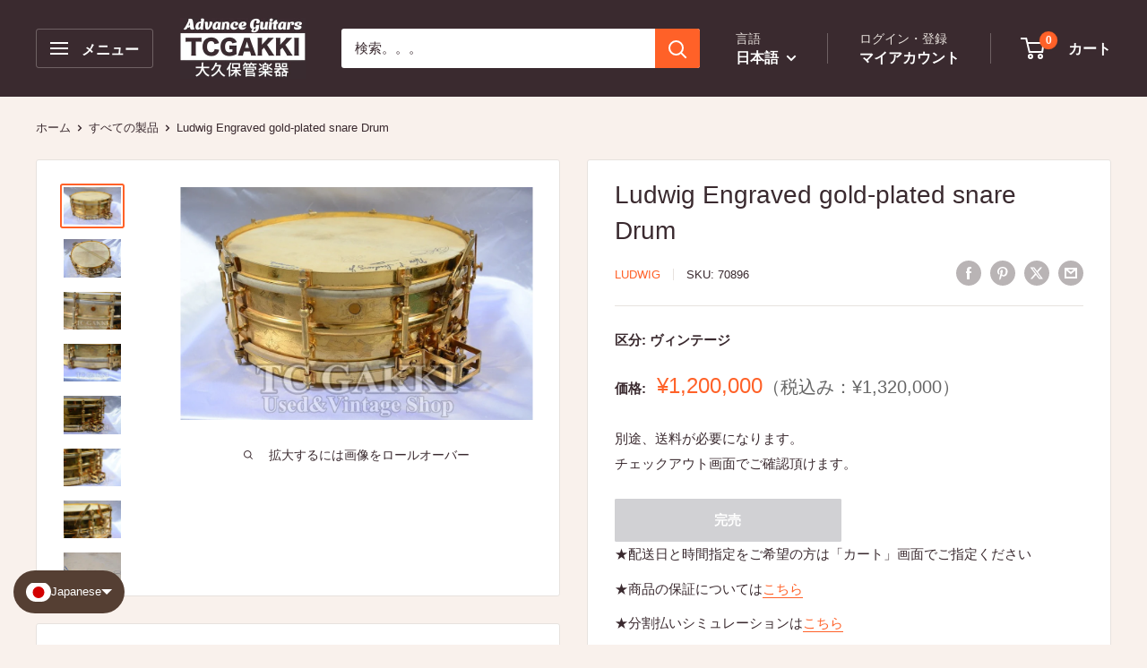

--- FILE ---
content_type: text/html; charset=utf-8
request_url: https://tcgakki.com/products/tc097801
body_size: 95455
content:















<!doctype html>

<html class="no-js" lang="ja">
  <head>
    <meta charset="utf-8">
    <meta name="viewport" content="width=device-width, initial-scale=1.0, height=device-height, minimum-scale=1.0, maximum-scale=1.0">
    <meta name="theme-color" content="#ff6128">

    <!-- Google Tag Manager -->
<script>(function(w,d,s,l,i){w[l]=w[l]||[];w[l].push({'gtm.start':
new Date().getTime(),event:'gtm.js'});var f=d.getElementsByTagName(s)[0],
j=d.createElement(s),dl=l!='dataLayer'?'&l='+l:'';j.async=true;j.src=
'https://www.googletagmanager.com/gtm.js?id='+i+dl;f.parentNode.insertBefore(j,f);
})(window,document,'script','dataLayer','GTM-KV3HNHK4');</script>
<!-- End Google Tag Manager -->

    <title>Ludwig Engraved gold-plated snare Drum</title><meta name="description" content="世界でも数台しか発見されていない希少な一台です。 数有るLudwigの銘品の中において、サウンド・キャラクター、ルックス、シェル構造において、最も優れていると評価をされる1910〜30年代のヘヴィ・ブラスシェル・スネア。今回ご紹介させて頂く逸品は、その中でも希少な一台 &#39; Engraved gold-plated snare Drum &#39; です。何と全面ゴールドを施した非常に特別なモデル。シェルはEngraved Shell ( 彫刻が施されたシェル ) に、サイズは14&#39;×5&#39;となります。ラグは10Lug仕様、ストレイナーにはSuperを装備した仕様となっています( * この頃から、全面当たり仕様がSuper Sensitiveと"><link rel="canonical" href="https://tcgakki.com/products/tc097801"><link rel="shortcut icon" href="//tcgakki.com/cdn/shop/files/1_96x96.png?v=1683269191" type="image/png"><link rel="preload" as="style" href="//tcgakki.com/cdn/shop/t/132/assets/theme.css?v=93604157203610123531760178509">
    <link rel="preload" as="script" href="//tcgakki.com/cdn/shop/t/132/assets/theme.js?v=58436354120716407751760178509">
    <link rel="preconnect" href="https://cdn.shopify.com">
    <link rel="preconnect" href="https://fonts.shopifycdn.com">
    <link rel="dns-prefetch" href="https://productreviews.shopifycdn.com">
    <link rel="dns-prefetch" href="https://ajax.googleapis.com">
    <link rel="dns-prefetch" href="https://maps.googleapis.com">
    <link rel="dns-prefetch" href="https://maps.gstatic.com">

    <meta property="og:type" content="product">
  <meta property="og:title" content="Ludwig Engraved gold-plated snare Drum"><meta property="og:image" content="http://tcgakki.com/cdn/shop/products/ludwig-engraved-gold-plated-snare-drum-127583.jpg?v=1755497877">
    <meta property="og:image:secure_url" content="https://tcgakki.com/cdn/shop/products/ludwig-engraved-gold-plated-snare-drum-127583.jpg?v=1755497877">
    <meta property="og:image:width" content="1080">
    <meta property="og:image:height" content="715">
    <meta property="product:availability" content="out of stock"><meta property="product:price:amount" content="1,320,000">
  <meta property="product:price:currency" content="JPY"><meta property="og:description" content="世界でも数台しか発見されていない希少な一台です。 数有るLudwigの銘品の中において、サウンド・キャラクター、ルックス、シェル構造において、最も優れていると評価をされる1910〜30年代のヘヴィ・ブラスシェル・スネア。今回ご紹介させて頂く逸品は、その中でも希少な一台 &#39; Engraved gold-plated snare Drum &#39; です。何と全面ゴールドを施した非常に特別なモデル。シェルはEngraved Shell ( 彫刻が施されたシェル ) に、サイズは14&#39;×5&#39;となります。ラグは10Lug仕様、ストレイナーにはSuperを装備した仕様となっています( * この頃から、全面当たり仕様がSuper Sensitiveと"><meta property="og:url" content="https://tcgakki.com/products/tc097801">
<meta property="og:site_name" content="TC楽器 - TCGAKKI"><meta name="twitter:card" content="summary"><meta name="twitter:title" content="Ludwig Engraved gold-plated snare Drum">
  <meta name="twitter:description" content="世界でも数台しか発見されていない希少な一台です。
数有るLudwigの銘品の中において、サウンド・キャラクター、ルックス、シェル構造において、最も優れていると評価をされる1910〜30年代のヘヴィ・ブラスシェル・スネア。今回ご紹介させて頂く逸品は、その中でも希少な一台 &#39; Engraved gold-plated snare Drum &#39; です。何と全面ゴールドを施した非常に特別なモデル。シェルはEngraved Shell ( 彫刻が施されたシェル ) に、サイズは14&#39;×5&#39;となります。ラグは10Lug仕様、ストレイナーにはSuperを装備した仕様となっています( * この頃から、全面当たり仕様がSuper Sensitiveと称される様になっていきます。) 。ヘッドには、牛革製ヘッドが装着されています。またヘッドを良く見ると、 &#39; William F. Ludwig Jr &#39; のサインが入っています。こちらのお品は、世界でも数台 ( 4台とも言われています ) しか発見されていないそうです 。世界的に見ても大変希少な逸品です。※商品コンディションなど 詳細につきましては、お問い合わせ下さいませ。担当 内藤">
  <meta name="twitter:image" content="https://tcgakki.com/cdn/shop/products/ludwig-engraved-gold-plated-snare-drum-127583_600x600_crop_center.jpg?v=1755497877">
    <style>
  
  


  
  
  

  :root {
    --default-text-font-size : 15px;
    --base-text-font-size    : 15px;
    --heading-font-family    : Helvetica, Arial, sans-serif;
    --heading-font-weight    : 400;
    --heading-font-style     : normal;
    --text-font-family       : Helvetica, Arial, sans-serif;
    --text-font-weight       : 400;
    --text-font-style        : normal;
    --text-font-bolder-weight: bolder;
    --text-link-decoration   : underline;

    --text-color               : #3a2a2f;
    --text-color-rgb           : 58, 42, 47;
    --heading-color            : #3a2a2f;
    --border-color             : #e7e2de;
    --border-color-rgb         : 231, 226, 222;
    --form-border-color        : #dcd5cf;
    --accent-color             : #ff6128;
    --accent-color-rgb         : 255, 97, 40;
    --link-color               : #ff6128;
    --link-color-hover         : #da3a00;
    --background               : #f9f1ec;
    --secondary-background     : #ffffff;
    --secondary-background-rgb : 255, 255, 255;
    --accent-background        : rgba(255, 97, 40, 0.08);

    --input-background: #ffffff;

    --error-color       : #f71b1b;
    --error-background  : rgba(247, 27, 27, 0.07);
    --success-color     : #48b448;
    --success-background: rgba(72, 180, 72, 0.11);

    --primary-button-background      : #ff6128;
    --primary-button-background-rgb  : 255, 97, 40;
    --primary-button-text-color      : #ffffff;
    --secondary-button-background    : #3a2a2f;
    --secondary-button-background-rgb: 58, 42, 47;
    --secondary-button-text-color    : #ffffff;

    --header-background      : #3a2a2f;
    --header-text-color      : #ffffff;
    --header-light-text-color: #e9e2dd;
    --header-border-color    : rgba(233, 226, 221, 0.3);
    --header-accent-color    : #ff6128;

    --footer-background-color:    #f7f4f2;
    --footer-heading-text-color:  #3a2a2f;
    --footer-body-text-color:     #3a2a2f;
    --footer-body-text-color-rgb: 58, 42, 47;
    --footer-accent-color:        #ff6128;
    --footer-accent-color-rgb:    255, 97, 40;
    --footer-border:              none;
    
    --flickity-arrow-color: #bcaea3;--product-on-sale-accent           : #ee0000;
    --product-on-sale-accent-rgb       : 238, 0, 0;
    --product-on-sale-color            : #ffffff;
    --product-in-stock-color           : #008a00;
    --product-low-stock-color          : #ee0000;
    --product-sold-out-color           : #d1d1d4;
    --product-custom-label-1-background: #ff6128;
    --product-custom-label-1-color     : #ffffff;
    --product-custom-label-2-background: #a95ebe;
    --product-custom-label-2-color     : #ffffff;
    --product-review-star-color        : #ffb647;

    --mobile-container-gutter : 20px;
    --desktop-container-gutter: 40px;

    /* Shopify related variables */
    --payment-terms-background-color: #f9f1ec;
  }
</style>

<script>
  // IE11 does not have support for CSS variables, so we have to polyfill them
  if (!(((window || {}).CSS || {}).supports && window.CSS.supports('(--a: 0)'))) {
    const script = document.createElement('script');
    script.type = 'text/javascript';
    script.src = 'https://cdn.jsdelivr.net/npm/css-vars-ponyfill@2';
    script.onload = function() {
      cssVars({});
    };

    document.getElementsByTagName('head')[0].appendChild(script);
  }
</script>


    
  <script>window.performance && window.performance.mark && window.performance.mark('shopify.content_for_header.start');</script><meta name="facebook-domain-verification" content="li9jznrl2c91615z89j0x9ytanmq8l">
<meta name="google-site-verification" content="-4TDC9FG8Lrw2PkCHDKV6-P5WUbMIHJq9bZXWD6DaV4">
<meta name="facebook-domain-verification" content="1hs3qw75ehgenhigpyc0aju7sw460u">
<meta name="google-site-verification" content="-4TDC9FG8Lrw2PkCHDKV6-P5WUbMIHJq9bZXWD6DaV4">
<meta id="shopify-digital-wallet" name="shopify-digital-wallet" content="/60813213933/digital_wallets/dialog">
<meta name="shopify-checkout-api-token" content="36f14d05a44acd39de3970ec1b951334">
<meta id="in-context-paypal-metadata" data-shop-id="60813213933" data-venmo-supported="false" data-environment="production" data-locale="ja_JP" data-paypal-v4="true" data-currency="JPY">
<link rel="alternate" hreflang="x-default" href="https://tcgakki.com/products/tc097801">
<link rel="alternate" hreflang="ja" href="https://tcgakki.com/products/tc097801">
<link rel="alternate" hreflang="en" href="https://tcgakki.com/en/products/tc097801">
<link rel="alternate" hreflang="es" href="https://tcgakki.com/es/products/bonete-ludwig-grabado-chapado-en-oro">
<link rel="alternate" hreflang="ko" href="https://tcgakki.com/ko/products/ludwig-%EC%83%88%EA%B2%A8%EC%A7%84-%EA%B8%88%EB%8F%84%EA%B8%88-%EC%8A%A4%EB%84%A4%EC%96%B4-%EB%93%9C%EB%9F%BC">
<link rel="alternate" hreflang="fr" href="https://tcgakki.com/fr/products/caisse-claire-ludwig-engraved-plaquee-or">
<link rel="alternate" hreflang="zh-Hans" href="https://tcgakki.com/zh/products/%E8%B7%AF%E5%BE%B7%E7%BB%B4%E5%B8%8C%E8%8B%B1%E8%AF%AD%E9%95%80%E9%87%91%E9%BC%93%E9%BC%93">
<link rel="alternate" hreflang="zh-Hans-AC" href="https://tcgakki.com/zh/products/%E8%B7%AF%E5%BE%B7%E7%BB%B4%E5%B8%8C%E8%8B%B1%E8%AF%AD%E9%95%80%E9%87%91%E9%BC%93%E9%BC%93">
<link rel="alternate" hreflang="zh-Hans-AD" href="https://tcgakki.com/zh/products/%E8%B7%AF%E5%BE%B7%E7%BB%B4%E5%B8%8C%E8%8B%B1%E8%AF%AD%E9%95%80%E9%87%91%E9%BC%93%E9%BC%93">
<link rel="alternate" hreflang="zh-Hans-AE" href="https://tcgakki.com/zh/products/%E8%B7%AF%E5%BE%B7%E7%BB%B4%E5%B8%8C%E8%8B%B1%E8%AF%AD%E9%95%80%E9%87%91%E9%BC%93%E9%BC%93">
<link rel="alternate" hreflang="zh-Hans-AF" href="https://tcgakki.com/zh/products/%E8%B7%AF%E5%BE%B7%E7%BB%B4%E5%B8%8C%E8%8B%B1%E8%AF%AD%E9%95%80%E9%87%91%E9%BC%93%E9%BC%93">
<link rel="alternate" hreflang="zh-Hans-AG" href="https://tcgakki.com/zh/products/%E8%B7%AF%E5%BE%B7%E7%BB%B4%E5%B8%8C%E8%8B%B1%E8%AF%AD%E9%95%80%E9%87%91%E9%BC%93%E9%BC%93">
<link rel="alternate" hreflang="zh-Hans-AI" href="https://tcgakki.com/zh/products/%E8%B7%AF%E5%BE%B7%E7%BB%B4%E5%B8%8C%E8%8B%B1%E8%AF%AD%E9%95%80%E9%87%91%E9%BC%93%E9%BC%93">
<link rel="alternate" hreflang="zh-Hans-AL" href="https://tcgakki.com/zh/products/%E8%B7%AF%E5%BE%B7%E7%BB%B4%E5%B8%8C%E8%8B%B1%E8%AF%AD%E9%95%80%E9%87%91%E9%BC%93%E9%BC%93">
<link rel="alternate" hreflang="zh-Hans-AM" href="https://tcgakki.com/zh/products/%E8%B7%AF%E5%BE%B7%E7%BB%B4%E5%B8%8C%E8%8B%B1%E8%AF%AD%E9%95%80%E9%87%91%E9%BC%93%E9%BC%93">
<link rel="alternate" hreflang="zh-Hans-AO" href="https://tcgakki.com/zh/products/%E8%B7%AF%E5%BE%B7%E7%BB%B4%E5%B8%8C%E8%8B%B1%E8%AF%AD%E9%95%80%E9%87%91%E9%BC%93%E9%BC%93">
<link rel="alternate" hreflang="zh-Hans-AR" href="https://tcgakki.com/zh/products/%E8%B7%AF%E5%BE%B7%E7%BB%B4%E5%B8%8C%E8%8B%B1%E8%AF%AD%E9%95%80%E9%87%91%E9%BC%93%E9%BC%93">
<link rel="alternate" hreflang="zh-Hans-AT" href="https://tcgakki.com/zh/products/%E8%B7%AF%E5%BE%B7%E7%BB%B4%E5%B8%8C%E8%8B%B1%E8%AF%AD%E9%95%80%E9%87%91%E9%BC%93%E9%BC%93">
<link rel="alternate" hreflang="zh-Hans-AU" href="https://tcgakki.com/zh/products/%E8%B7%AF%E5%BE%B7%E7%BB%B4%E5%B8%8C%E8%8B%B1%E8%AF%AD%E9%95%80%E9%87%91%E9%BC%93%E9%BC%93">
<link rel="alternate" hreflang="zh-Hans-AW" href="https://tcgakki.com/zh/products/%E8%B7%AF%E5%BE%B7%E7%BB%B4%E5%B8%8C%E8%8B%B1%E8%AF%AD%E9%95%80%E9%87%91%E9%BC%93%E9%BC%93">
<link rel="alternate" hreflang="zh-Hans-AX" href="https://tcgakki.com/zh/products/%E8%B7%AF%E5%BE%B7%E7%BB%B4%E5%B8%8C%E8%8B%B1%E8%AF%AD%E9%95%80%E9%87%91%E9%BC%93%E9%BC%93">
<link rel="alternate" hreflang="zh-Hans-AZ" href="https://tcgakki.com/zh/products/%E8%B7%AF%E5%BE%B7%E7%BB%B4%E5%B8%8C%E8%8B%B1%E8%AF%AD%E9%95%80%E9%87%91%E9%BC%93%E9%BC%93">
<link rel="alternate" hreflang="zh-Hans-BA" href="https://tcgakki.com/zh/products/%E8%B7%AF%E5%BE%B7%E7%BB%B4%E5%B8%8C%E8%8B%B1%E8%AF%AD%E9%95%80%E9%87%91%E9%BC%93%E9%BC%93">
<link rel="alternate" hreflang="zh-Hans-BB" href="https://tcgakki.com/zh/products/%E8%B7%AF%E5%BE%B7%E7%BB%B4%E5%B8%8C%E8%8B%B1%E8%AF%AD%E9%95%80%E9%87%91%E9%BC%93%E9%BC%93">
<link rel="alternate" hreflang="zh-Hans-BD" href="https://tcgakki.com/zh/products/%E8%B7%AF%E5%BE%B7%E7%BB%B4%E5%B8%8C%E8%8B%B1%E8%AF%AD%E9%95%80%E9%87%91%E9%BC%93%E9%BC%93">
<link rel="alternate" hreflang="zh-Hans-BE" href="https://tcgakki.com/zh/products/%E8%B7%AF%E5%BE%B7%E7%BB%B4%E5%B8%8C%E8%8B%B1%E8%AF%AD%E9%95%80%E9%87%91%E9%BC%93%E9%BC%93">
<link rel="alternate" hreflang="zh-Hans-BF" href="https://tcgakki.com/zh/products/%E8%B7%AF%E5%BE%B7%E7%BB%B4%E5%B8%8C%E8%8B%B1%E8%AF%AD%E9%95%80%E9%87%91%E9%BC%93%E9%BC%93">
<link rel="alternate" hreflang="zh-Hans-BG" href="https://tcgakki.com/zh/products/%E8%B7%AF%E5%BE%B7%E7%BB%B4%E5%B8%8C%E8%8B%B1%E8%AF%AD%E9%95%80%E9%87%91%E9%BC%93%E9%BC%93">
<link rel="alternate" hreflang="zh-Hans-BH" href="https://tcgakki.com/zh/products/%E8%B7%AF%E5%BE%B7%E7%BB%B4%E5%B8%8C%E8%8B%B1%E8%AF%AD%E9%95%80%E9%87%91%E9%BC%93%E9%BC%93">
<link rel="alternate" hreflang="zh-Hans-BI" href="https://tcgakki.com/zh/products/%E8%B7%AF%E5%BE%B7%E7%BB%B4%E5%B8%8C%E8%8B%B1%E8%AF%AD%E9%95%80%E9%87%91%E9%BC%93%E9%BC%93">
<link rel="alternate" hreflang="zh-Hans-BJ" href="https://tcgakki.com/zh/products/%E8%B7%AF%E5%BE%B7%E7%BB%B4%E5%B8%8C%E8%8B%B1%E8%AF%AD%E9%95%80%E9%87%91%E9%BC%93%E9%BC%93">
<link rel="alternate" hreflang="zh-Hans-BL" href="https://tcgakki.com/zh/products/%E8%B7%AF%E5%BE%B7%E7%BB%B4%E5%B8%8C%E8%8B%B1%E8%AF%AD%E9%95%80%E9%87%91%E9%BC%93%E9%BC%93">
<link rel="alternate" hreflang="zh-Hans-BM" href="https://tcgakki.com/zh/products/%E8%B7%AF%E5%BE%B7%E7%BB%B4%E5%B8%8C%E8%8B%B1%E8%AF%AD%E9%95%80%E9%87%91%E9%BC%93%E9%BC%93">
<link rel="alternate" hreflang="zh-Hans-BN" href="https://tcgakki.com/zh/products/%E8%B7%AF%E5%BE%B7%E7%BB%B4%E5%B8%8C%E8%8B%B1%E8%AF%AD%E9%95%80%E9%87%91%E9%BC%93%E9%BC%93">
<link rel="alternate" hreflang="zh-Hans-BO" href="https://tcgakki.com/zh/products/%E8%B7%AF%E5%BE%B7%E7%BB%B4%E5%B8%8C%E8%8B%B1%E8%AF%AD%E9%95%80%E9%87%91%E9%BC%93%E9%BC%93">
<link rel="alternate" hreflang="zh-Hans-BQ" href="https://tcgakki.com/zh/products/%E8%B7%AF%E5%BE%B7%E7%BB%B4%E5%B8%8C%E8%8B%B1%E8%AF%AD%E9%95%80%E9%87%91%E9%BC%93%E9%BC%93">
<link rel="alternate" hreflang="zh-Hans-BR" href="https://tcgakki.com/zh/products/%E8%B7%AF%E5%BE%B7%E7%BB%B4%E5%B8%8C%E8%8B%B1%E8%AF%AD%E9%95%80%E9%87%91%E9%BC%93%E9%BC%93">
<link rel="alternate" hreflang="zh-Hans-BS" href="https://tcgakki.com/zh/products/%E8%B7%AF%E5%BE%B7%E7%BB%B4%E5%B8%8C%E8%8B%B1%E8%AF%AD%E9%95%80%E9%87%91%E9%BC%93%E9%BC%93">
<link rel="alternate" hreflang="zh-Hans-BT" href="https://tcgakki.com/zh/products/%E8%B7%AF%E5%BE%B7%E7%BB%B4%E5%B8%8C%E8%8B%B1%E8%AF%AD%E9%95%80%E9%87%91%E9%BC%93%E9%BC%93">
<link rel="alternate" hreflang="zh-Hans-BW" href="https://tcgakki.com/zh/products/%E8%B7%AF%E5%BE%B7%E7%BB%B4%E5%B8%8C%E8%8B%B1%E8%AF%AD%E9%95%80%E9%87%91%E9%BC%93%E9%BC%93">
<link rel="alternate" hreflang="zh-Hans-BY" href="https://tcgakki.com/zh/products/%E8%B7%AF%E5%BE%B7%E7%BB%B4%E5%B8%8C%E8%8B%B1%E8%AF%AD%E9%95%80%E9%87%91%E9%BC%93%E9%BC%93">
<link rel="alternate" hreflang="zh-Hans-BZ" href="https://tcgakki.com/zh/products/%E8%B7%AF%E5%BE%B7%E7%BB%B4%E5%B8%8C%E8%8B%B1%E8%AF%AD%E9%95%80%E9%87%91%E9%BC%93%E9%BC%93">
<link rel="alternate" hreflang="zh-Hans-CA" href="https://tcgakki.com/zh/products/%E8%B7%AF%E5%BE%B7%E7%BB%B4%E5%B8%8C%E8%8B%B1%E8%AF%AD%E9%95%80%E9%87%91%E9%BC%93%E9%BC%93">
<link rel="alternate" hreflang="zh-Hans-CC" href="https://tcgakki.com/zh/products/%E8%B7%AF%E5%BE%B7%E7%BB%B4%E5%B8%8C%E8%8B%B1%E8%AF%AD%E9%95%80%E9%87%91%E9%BC%93%E9%BC%93">
<link rel="alternate" hreflang="zh-Hans-CD" href="https://tcgakki.com/zh/products/%E8%B7%AF%E5%BE%B7%E7%BB%B4%E5%B8%8C%E8%8B%B1%E8%AF%AD%E9%95%80%E9%87%91%E9%BC%93%E9%BC%93">
<link rel="alternate" hreflang="zh-Hans-CF" href="https://tcgakki.com/zh/products/%E8%B7%AF%E5%BE%B7%E7%BB%B4%E5%B8%8C%E8%8B%B1%E8%AF%AD%E9%95%80%E9%87%91%E9%BC%93%E9%BC%93">
<link rel="alternate" hreflang="zh-Hans-CG" href="https://tcgakki.com/zh/products/%E8%B7%AF%E5%BE%B7%E7%BB%B4%E5%B8%8C%E8%8B%B1%E8%AF%AD%E9%95%80%E9%87%91%E9%BC%93%E9%BC%93">
<link rel="alternate" hreflang="zh-Hans-CH" href="https://tcgakki.com/zh/products/%E8%B7%AF%E5%BE%B7%E7%BB%B4%E5%B8%8C%E8%8B%B1%E8%AF%AD%E9%95%80%E9%87%91%E9%BC%93%E9%BC%93">
<link rel="alternate" hreflang="zh-Hans-CI" href="https://tcgakki.com/zh/products/%E8%B7%AF%E5%BE%B7%E7%BB%B4%E5%B8%8C%E8%8B%B1%E8%AF%AD%E9%95%80%E9%87%91%E9%BC%93%E9%BC%93">
<link rel="alternate" hreflang="zh-Hans-CK" href="https://tcgakki.com/zh/products/%E8%B7%AF%E5%BE%B7%E7%BB%B4%E5%B8%8C%E8%8B%B1%E8%AF%AD%E9%95%80%E9%87%91%E9%BC%93%E9%BC%93">
<link rel="alternate" hreflang="zh-Hans-CL" href="https://tcgakki.com/zh/products/%E8%B7%AF%E5%BE%B7%E7%BB%B4%E5%B8%8C%E8%8B%B1%E8%AF%AD%E9%95%80%E9%87%91%E9%BC%93%E9%BC%93">
<link rel="alternate" hreflang="zh-Hans-CM" href="https://tcgakki.com/zh/products/%E8%B7%AF%E5%BE%B7%E7%BB%B4%E5%B8%8C%E8%8B%B1%E8%AF%AD%E9%95%80%E9%87%91%E9%BC%93%E9%BC%93">
<link rel="alternate" hreflang="zh-Hans-CN" href="https://tcgakki.com/zh/products/%E8%B7%AF%E5%BE%B7%E7%BB%B4%E5%B8%8C%E8%8B%B1%E8%AF%AD%E9%95%80%E9%87%91%E9%BC%93%E9%BC%93">
<link rel="alternate" hreflang="zh-Hans-CO" href="https://tcgakki.com/zh/products/%E8%B7%AF%E5%BE%B7%E7%BB%B4%E5%B8%8C%E8%8B%B1%E8%AF%AD%E9%95%80%E9%87%91%E9%BC%93%E9%BC%93">
<link rel="alternate" hreflang="zh-Hans-CR" href="https://tcgakki.com/zh/products/%E8%B7%AF%E5%BE%B7%E7%BB%B4%E5%B8%8C%E8%8B%B1%E8%AF%AD%E9%95%80%E9%87%91%E9%BC%93%E9%BC%93">
<link rel="alternate" hreflang="zh-Hans-CV" href="https://tcgakki.com/zh/products/%E8%B7%AF%E5%BE%B7%E7%BB%B4%E5%B8%8C%E8%8B%B1%E8%AF%AD%E9%95%80%E9%87%91%E9%BC%93%E9%BC%93">
<link rel="alternate" hreflang="zh-Hans-CW" href="https://tcgakki.com/zh/products/%E8%B7%AF%E5%BE%B7%E7%BB%B4%E5%B8%8C%E8%8B%B1%E8%AF%AD%E9%95%80%E9%87%91%E9%BC%93%E9%BC%93">
<link rel="alternate" hreflang="zh-Hans-CX" href="https://tcgakki.com/zh/products/%E8%B7%AF%E5%BE%B7%E7%BB%B4%E5%B8%8C%E8%8B%B1%E8%AF%AD%E9%95%80%E9%87%91%E9%BC%93%E9%BC%93">
<link rel="alternate" hreflang="zh-Hans-CY" href="https://tcgakki.com/zh/products/%E8%B7%AF%E5%BE%B7%E7%BB%B4%E5%B8%8C%E8%8B%B1%E8%AF%AD%E9%95%80%E9%87%91%E9%BC%93%E9%BC%93">
<link rel="alternate" hreflang="zh-Hans-CZ" href="https://tcgakki.com/zh/products/%E8%B7%AF%E5%BE%B7%E7%BB%B4%E5%B8%8C%E8%8B%B1%E8%AF%AD%E9%95%80%E9%87%91%E9%BC%93%E9%BC%93">
<link rel="alternate" hreflang="zh-Hans-DE" href="https://tcgakki.com/zh/products/%E8%B7%AF%E5%BE%B7%E7%BB%B4%E5%B8%8C%E8%8B%B1%E8%AF%AD%E9%95%80%E9%87%91%E9%BC%93%E9%BC%93">
<link rel="alternate" hreflang="zh-Hans-DJ" href="https://tcgakki.com/zh/products/%E8%B7%AF%E5%BE%B7%E7%BB%B4%E5%B8%8C%E8%8B%B1%E8%AF%AD%E9%95%80%E9%87%91%E9%BC%93%E9%BC%93">
<link rel="alternate" hreflang="zh-Hans-DK" href="https://tcgakki.com/zh/products/%E8%B7%AF%E5%BE%B7%E7%BB%B4%E5%B8%8C%E8%8B%B1%E8%AF%AD%E9%95%80%E9%87%91%E9%BC%93%E9%BC%93">
<link rel="alternate" hreflang="zh-Hans-DM" href="https://tcgakki.com/zh/products/%E8%B7%AF%E5%BE%B7%E7%BB%B4%E5%B8%8C%E8%8B%B1%E8%AF%AD%E9%95%80%E9%87%91%E9%BC%93%E9%BC%93">
<link rel="alternate" hreflang="zh-Hans-DO" href="https://tcgakki.com/zh/products/%E8%B7%AF%E5%BE%B7%E7%BB%B4%E5%B8%8C%E8%8B%B1%E8%AF%AD%E9%95%80%E9%87%91%E9%BC%93%E9%BC%93">
<link rel="alternate" hreflang="zh-Hans-DZ" href="https://tcgakki.com/zh/products/%E8%B7%AF%E5%BE%B7%E7%BB%B4%E5%B8%8C%E8%8B%B1%E8%AF%AD%E9%95%80%E9%87%91%E9%BC%93%E9%BC%93">
<link rel="alternate" hreflang="zh-Hans-EC" href="https://tcgakki.com/zh/products/%E8%B7%AF%E5%BE%B7%E7%BB%B4%E5%B8%8C%E8%8B%B1%E8%AF%AD%E9%95%80%E9%87%91%E9%BC%93%E9%BC%93">
<link rel="alternate" hreflang="zh-Hans-EE" href="https://tcgakki.com/zh/products/%E8%B7%AF%E5%BE%B7%E7%BB%B4%E5%B8%8C%E8%8B%B1%E8%AF%AD%E9%95%80%E9%87%91%E9%BC%93%E9%BC%93">
<link rel="alternate" hreflang="zh-Hans-EG" href="https://tcgakki.com/zh/products/%E8%B7%AF%E5%BE%B7%E7%BB%B4%E5%B8%8C%E8%8B%B1%E8%AF%AD%E9%95%80%E9%87%91%E9%BC%93%E9%BC%93">
<link rel="alternate" hreflang="zh-Hans-EH" href="https://tcgakki.com/zh/products/%E8%B7%AF%E5%BE%B7%E7%BB%B4%E5%B8%8C%E8%8B%B1%E8%AF%AD%E9%95%80%E9%87%91%E9%BC%93%E9%BC%93">
<link rel="alternate" hreflang="zh-Hans-ER" href="https://tcgakki.com/zh/products/%E8%B7%AF%E5%BE%B7%E7%BB%B4%E5%B8%8C%E8%8B%B1%E8%AF%AD%E9%95%80%E9%87%91%E9%BC%93%E9%BC%93">
<link rel="alternate" hreflang="zh-Hans-ES" href="https://tcgakki.com/zh/products/%E8%B7%AF%E5%BE%B7%E7%BB%B4%E5%B8%8C%E8%8B%B1%E8%AF%AD%E9%95%80%E9%87%91%E9%BC%93%E9%BC%93">
<link rel="alternate" hreflang="zh-Hans-ET" href="https://tcgakki.com/zh/products/%E8%B7%AF%E5%BE%B7%E7%BB%B4%E5%B8%8C%E8%8B%B1%E8%AF%AD%E9%95%80%E9%87%91%E9%BC%93%E9%BC%93">
<link rel="alternate" hreflang="zh-Hans-FI" href="https://tcgakki.com/zh/products/%E8%B7%AF%E5%BE%B7%E7%BB%B4%E5%B8%8C%E8%8B%B1%E8%AF%AD%E9%95%80%E9%87%91%E9%BC%93%E9%BC%93">
<link rel="alternate" hreflang="zh-Hans-FJ" href="https://tcgakki.com/zh/products/%E8%B7%AF%E5%BE%B7%E7%BB%B4%E5%B8%8C%E8%8B%B1%E8%AF%AD%E9%95%80%E9%87%91%E9%BC%93%E9%BC%93">
<link rel="alternate" hreflang="zh-Hans-FK" href="https://tcgakki.com/zh/products/%E8%B7%AF%E5%BE%B7%E7%BB%B4%E5%B8%8C%E8%8B%B1%E8%AF%AD%E9%95%80%E9%87%91%E9%BC%93%E9%BC%93">
<link rel="alternate" hreflang="zh-Hans-FO" href="https://tcgakki.com/zh/products/%E8%B7%AF%E5%BE%B7%E7%BB%B4%E5%B8%8C%E8%8B%B1%E8%AF%AD%E9%95%80%E9%87%91%E9%BC%93%E9%BC%93">
<link rel="alternate" hreflang="zh-Hans-FR" href="https://tcgakki.com/zh/products/%E8%B7%AF%E5%BE%B7%E7%BB%B4%E5%B8%8C%E8%8B%B1%E8%AF%AD%E9%95%80%E9%87%91%E9%BC%93%E9%BC%93">
<link rel="alternate" hreflang="zh-Hans-GA" href="https://tcgakki.com/zh/products/%E8%B7%AF%E5%BE%B7%E7%BB%B4%E5%B8%8C%E8%8B%B1%E8%AF%AD%E9%95%80%E9%87%91%E9%BC%93%E9%BC%93">
<link rel="alternate" hreflang="zh-Hans-GB" href="https://tcgakki.com/zh/products/%E8%B7%AF%E5%BE%B7%E7%BB%B4%E5%B8%8C%E8%8B%B1%E8%AF%AD%E9%95%80%E9%87%91%E9%BC%93%E9%BC%93">
<link rel="alternate" hreflang="zh-Hans-GD" href="https://tcgakki.com/zh/products/%E8%B7%AF%E5%BE%B7%E7%BB%B4%E5%B8%8C%E8%8B%B1%E8%AF%AD%E9%95%80%E9%87%91%E9%BC%93%E9%BC%93">
<link rel="alternate" hreflang="zh-Hans-GE" href="https://tcgakki.com/zh/products/%E8%B7%AF%E5%BE%B7%E7%BB%B4%E5%B8%8C%E8%8B%B1%E8%AF%AD%E9%95%80%E9%87%91%E9%BC%93%E9%BC%93">
<link rel="alternate" hreflang="zh-Hans-GF" href="https://tcgakki.com/zh/products/%E8%B7%AF%E5%BE%B7%E7%BB%B4%E5%B8%8C%E8%8B%B1%E8%AF%AD%E9%95%80%E9%87%91%E9%BC%93%E9%BC%93">
<link rel="alternate" hreflang="zh-Hans-GG" href="https://tcgakki.com/zh/products/%E8%B7%AF%E5%BE%B7%E7%BB%B4%E5%B8%8C%E8%8B%B1%E8%AF%AD%E9%95%80%E9%87%91%E9%BC%93%E9%BC%93">
<link rel="alternate" hreflang="zh-Hans-GH" href="https://tcgakki.com/zh/products/%E8%B7%AF%E5%BE%B7%E7%BB%B4%E5%B8%8C%E8%8B%B1%E8%AF%AD%E9%95%80%E9%87%91%E9%BC%93%E9%BC%93">
<link rel="alternate" hreflang="zh-Hans-GI" href="https://tcgakki.com/zh/products/%E8%B7%AF%E5%BE%B7%E7%BB%B4%E5%B8%8C%E8%8B%B1%E8%AF%AD%E9%95%80%E9%87%91%E9%BC%93%E9%BC%93">
<link rel="alternate" hreflang="zh-Hans-GL" href="https://tcgakki.com/zh/products/%E8%B7%AF%E5%BE%B7%E7%BB%B4%E5%B8%8C%E8%8B%B1%E8%AF%AD%E9%95%80%E9%87%91%E9%BC%93%E9%BC%93">
<link rel="alternate" hreflang="zh-Hans-GM" href="https://tcgakki.com/zh/products/%E8%B7%AF%E5%BE%B7%E7%BB%B4%E5%B8%8C%E8%8B%B1%E8%AF%AD%E9%95%80%E9%87%91%E9%BC%93%E9%BC%93">
<link rel="alternate" hreflang="zh-Hans-GN" href="https://tcgakki.com/zh/products/%E8%B7%AF%E5%BE%B7%E7%BB%B4%E5%B8%8C%E8%8B%B1%E8%AF%AD%E9%95%80%E9%87%91%E9%BC%93%E9%BC%93">
<link rel="alternate" hreflang="zh-Hans-GP" href="https://tcgakki.com/zh/products/%E8%B7%AF%E5%BE%B7%E7%BB%B4%E5%B8%8C%E8%8B%B1%E8%AF%AD%E9%95%80%E9%87%91%E9%BC%93%E9%BC%93">
<link rel="alternate" hreflang="zh-Hans-GQ" href="https://tcgakki.com/zh/products/%E8%B7%AF%E5%BE%B7%E7%BB%B4%E5%B8%8C%E8%8B%B1%E8%AF%AD%E9%95%80%E9%87%91%E9%BC%93%E9%BC%93">
<link rel="alternate" hreflang="zh-Hans-GR" href="https://tcgakki.com/zh/products/%E8%B7%AF%E5%BE%B7%E7%BB%B4%E5%B8%8C%E8%8B%B1%E8%AF%AD%E9%95%80%E9%87%91%E9%BC%93%E9%BC%93">
<link rel="alternate" hreflang="zh-Hans-GS" href="https://tcgakki.com/zh/products/%E8%B7%AF%E5%BE%B7%E7%BB%B4%E5%B8%8C%E8%8B%B1%E8%AF%AD%E9%95%80%E9%87%91%E9%BC%93%E9%BC%93">
<link rel="alternate" hreflang="zh-Hans-GT" href="https://tcgakki.com/zh/products/%E8%B7%AF%E5%BE%B7%E7%BB%B4%E5%B8%8C%E8%8B%B1%E8%AF%AD%E9%95%80%E9%87%91%E9%BC%93%E9%BC%93">
<link rel="alternate" hreflang="zh-Hans-GW" href="https://tcgakki.com/zh/products/%E8%B7%AF%E5%BE%B7%E7%BB%B4%E5%B8%8C%E8%8B%B1%E8%AF%AD%E9%95%80%E9%87%91%E9%BC%93%E9%BC%93">
<link rel="alternate" hreflang="zh-Hans-GY" href="https://tcgakki.com/zh/products/%E8%B7%AF%E5%BE%B7%E7%BB%B4%E5%B8%8C%E8%8B%B1%E8%AF%AD%E9%95%80%E9%87%91%E9%BC%93%E9%BC%93">
<link rel="alternate" hreflang="zh-Hans-HK" href="https://tcgakki.com/zh/products/%E8%B7%AF%E5%BE%B7%E7%BB%B4%E5%B8%8C%E8%8B%B1%E8%AF%AD%E9%95%80%E9%87%91%E9%BC%93%E9%BC%93">
<link rel="alternate" hreflang="zh-Hans-HN" href="https://tcgakki.com/zh/products/%E8%B7%AF%E5%BE%B7%E7%BB%B4%E5%B8%8C%E8%8B%B1%E8%AF%AD%E9%95%80%E9%87%91%E9%BC%93%E9%BC%93">
<link rel="alternate" hreflang="zh-Hans-HR" href="https://tcgakki.com/zh/products/%E8%B7%AF%E5%BE%B7%E7%BB%B4%E5%B8%8C%E8%8B%B1%E8%AF%AD%E9%95%80%E9%87%91%E9%BC%93%E9%BC%93">
<link rel="alternate" hreflang="zh-Hans-HT" href="https://tcgakki.com/zh/products/%E8%B7%AF%E5%BE%B7%E7%BB%B4%E5%B8%8C%E8%8B%B1%E8%AF%AD%E9%95%80%E9%87%91%E9%BC%93%E9%BC%93">
<link rel="alternate" hreflang="zh-Hans-HU" href="https://tcgakki.com/zh/products/%E8%B7%AF%E5%BE%B7%E7%BB%B4%E5%B8%8C%E8%8B%B1%E8%AF%AD%E9%95%80%E9%87%91%E9%BC%93%E9%BC%93">
<link rel="alternate" hreflang="zh-Hans-ID" href="https://tcgakki.com/zh/products/%E8%B7%AF%E5%BE%B7%E7%BB%B4%E5%B8%8C%E8%8B%B1%E8%AF%AD%E9%95%80%E9%87%91%E9%BC%93%E9%BC%93">
<link rel="alternate" hreflang="zh-Hans-IE" href="https://tcgakki.com/zh/products/%E8%B7%AF%E5%BE%B7%E7%BB%B4%E5%B8%8C%E8%8B%B1%E8%AF%AD%E9%95%80%E9%87%91%E9%BC%93%E9%BC%93">
<link rel="alternate" hreflang="zh-Hans-IL" href="https://tcgakki.com/zh/products/%E8%B7%AF%E5%BE%B7%E7%BB%B4%E5%B8%8C%E8%8B%B1%E8%AF%AD%E9%95%80%E9%87%91%E9%BC%93%E9%BC%93">
<link rel="alternate" hreflang="zh-Hans-IM" href="https://tcgakki.com/zh/products/%E8%B7%AF%E5%BE%B7%E7%BB%B4%E5%B8%8C%E8%8B%B1%E8%AF%AD%E9%95%80%E9%87%91%E9%BC%93%E9%BC%93">
<link rel="alternate" hreflang="zh-Hans-IN" href="https://tcgakki.com/zh/products/%E8%B7%AF%E5%BE%B7%E7%BB%B4%E5%B8%8C%E8%8B%B1%E8%AF%AD%E9%95%80%E9%87%91%E9%BC%93%E9%BC%93">
<link rel="alternate" hreflang="zh-Hans-IO" href="https://tcgakki.com/zh/products/%E8%B7%AF%E5%BE%B7%E7%BB%B4%E5%B8%8C%E8%8B%B1%E8%AF%AD%E9%95%80%E9%87%91%E9%BC%93%E9%BC%93">
<link rel="alternate" hreflang="zh-Hans-IQ" href="https://tcgakki.com/zh/products/%E8%B7%AF%E5%BE%B7%E7%BB%B4%E5%B8%8C%E8%8B%B1%E8%AF%AD%E9%95%80%E9%87%91%E9%BC%93%E9%BC%93">
<link rel="alternate" hreflang="zh-Hans-IS" href="https://tcgakki.com/zh/products/%E8%B7%AF%E5%BE%B7%E7%BB%B4%E5%B8%8C%E8%8B%B1%E8%AF%AD%E9%95%80%E9%87%91%E9%BC%93%E9%BC%93">
<link rel="alternate" hreflang="zh-Hans-IT" href="https://tcgakki.com/zh/products/%E8%B7%AF%E5%BE%B7%E7%BB%B4%E5%B8%8C%E8%8B%B1%E8%AF%AD%E9%95%80%E9%87%91%E9%BC%93%E9%BC%93">
<link rel="alternate" hreflang="zh-Hans-JE" href="https://tcgakki.com/zh/products/%E8%B7%AF%E5%BE%B7%E7%BB%B4%E5%B8%8C%E8%8B%B1%E8%AF%AD%E9%95%80%E9%87%91%E9%BC%93%E9%BC%93">
<link rel="alternate" hreflang="zh-Hans-JM" href="https://tcgakki.com/zh/products/%E8%B7%AF%E5%BE%B7%E7%BB%B4%E5%B8%8C%E8%8B%B1%E8%AF%AD%E9%95%80%E9%87%91%E9%BC%93%E9%BC%93">
<link rel="alternate" hreflang="zh-Hans-JO" href="https://tcgakki.com/zh/products/%E8%B7%AF%E5%BE%B7%E7%BB%B4%E5%B8%8C%E8%8B%B1%E8%AF%AD%E9%95%80%E9%87%91%E9%BC%93%E9%BC%93">
<link rel="alternate" hreflang="zh-Hans-JP" href="https://tcgakki.com/zh/products/%E8%B7%AF%E5%BE%B7%E7%BB%B4%E5%B8%8C%E8%8B%B1%E8%AF%AD%E9%95%80%E9%87%91%E9%BC%93%E9%BC%93">
<link rel="alternate" hreflang="zh-Hans-KE" href="https://tcgakki.com/zh/products/%E8%B7%AF%E5%BE%B7%E7%BB%B4%E5%B8%8C%E8%8B%B1%E8%AF%AD%E9%95%80%E9%87%91%E9%BC%93%E9%BC%93">
<link rel="alternate" hreflang="zh-Hans-KG" href="https://tcgakki.com/zh/products/%E8%B7%AF%E5%BE%B7%E7%BB%B4%E5%B8%8C%E8%8B%B1%E8%AF%AD%E9%95%80%E9%87%91%E9%BC%93%E9%BC%93">
<link rel="alternate" hreflang="zh-Hans-KH" href="https://tcgakki.com/zh/products/%E8%B7%AF%E5%BE%B7%E7%BB%B4%E5%B8%8C%E8%8B%B1%E8%AF%AD%E9%95%80%E9%87%91%E9%BC%93%E9%BC%93">
<link rel="alternate" hreflang="zh-Hans-KI" href="https://tcgakki.com/zh/products/%E8%B7%AF%E5%BE%B7%E7%BB%B4%E5%B8%8C%E8%8B%B1%E8%AF%AD%E9%95%80%E9%87%91%E9%BC%93%E9%BC%93">
<link rel="alternate" hreflang="zh-Hans-KM" href="https://tcgakki.com/zh/products/%E8%B7%AF%E5%BE%B7%E7%BB%B4%E5%B8%8C%E8%8B%B1%E8%AF%AD%E9%95%80%E9%87%91%E9%BC%93%E9%BC%93">
<link rel="alternate" hreflang="zh-Hans-KN" href="https://tcgakki.com/zh/products/%E8%B7%AF%E5%BE%B7%E7%BB%B4%E5%B8%8C%E8%8B%B1%E8%AF%AD%E9%95%80%E9%87%91%E9%BC%93%E9%BC%93">
<link rel="alternate" hreflang="zh-Hans-KR" href="https://tcgakki.com/zh/products/%E8%B7%AF%E5%BE%B7%E7%BB%B4%E5%B8%8C%E8%8B%B1%E8%AF%AD%E9%95%80%E9%87%91%E9%BC%93%E9%BC%93">
<link rel="alternate" hreflang="zh-Hans-KW" href="https://tcgakki.com/zh/products/%E8%B7%AF%E5%BE%B7%E7%BB%B4%E5%B8%8C%E8%8B%B1%E8%AF%AD%E9%95%80%E9%87%91%E9%BC%93%E9%BC%93">
<link rel="alternate" hreflang="zh-Hans-KY" href="https://tcgakki.com/zh/products/%E8%B7%AF%E5%BE%B7%E7%BB%B4%E5%B8%8C%E8%8B%B1%E8%AF%AD%E9%95%80%E9%87%91%E9%BC%93%E9%BC%93">
<link rel="alternate" hreflang="zh-Hans-KZ" href="https://tcgakki.com/zh/products/%E8%B7%AF%E5%BE%B7%E7%BB%B4%E5%B8%8C%E8%8B%B1%E8%AF%AD%E9%95%80%E9%87%91%E9%BC%93%E9%BC%93">
<link rel="alternate" hreflang="zh-Hans-LA" href="https://tcgakki.com/zh/products/%E8%B7%AF%E5%BE%B7%E7%BB%B4%E5%B8%8C%E8%8B%B1%E8%AF%AD%E9%95%80%E9%87%91%E9%BC%93%E9%BC%93">
<link rel="alternate" hreflang="zh-Hans-LB" href="https://tcgakki.com/zh/products/%E8%B7%AF%E5%BE%B7%E7%BB%B4%E5%B8%8C%E8%8B%B1%E8%AF%AD%E9%95%80%E9%87%91%E9%BC%93%E9%BC%93">
<link rel="alternate" hreflang="zh-Hans-LC" href="https://tcgakki.com/zh/products/%E8%B7%AF%E5%BE%B7%E7%BB%B4%E5%B8%8C%E8%8B%B1%E8%AF%AD%E9%95%80%E9%87%91%E9%BC%93%E9%BC%93">
<link rel="alternate" hreflang="zh-Hans-LI" href="https://tcgakki.com/zh/products/%E8%B7%AF%E5%BE%B7%E7%BB%B4%E5%B8%8C%E8%8B%B1%E8%AF%AD%E9%95%80%E9%87%91%E9%BC%93%E9%BC%93">
<link rel="alternate" hreflang="zh-Hans-LK" href="https://tcgakki.com/zh/products/%E8%B7%AF%E5%BE%B7%E7%BB%B4%E5%B8%8C%E8%8B%B1%E8%AF%AD%E9%95%80%E9%87%91%E9%BC%93%E9%BC%93">
<link rel="alternate" hreflang="zh-Hans-LR" href="https://tcgakki.com/zh/products/%E8%B7%AF%E5%BE%B7%E7%BB%B4%E5%B8%8C%E8%8B%B1%E8%AF%AD%E9%95%80%E9%87%91%E9%BC%93%E9%BC%93">
<link rel="alternate" hreflang="zh-Hans-LS" href="https://tcgakki.com/zh/products/%E8%B7%AF%E5%BE%B7%E7%BB%B4%E5%B8%8C%E8%8B%B1%E8%AF%AD%E9%95%80%E9%87%91%E9%BC%93%E9%BC%93">
<link rel="alternate" hreflang="zh-Hans-LT" href="https://tcgakki.com/zh/products/%E8%B7%AF%E5%BE%B7%E7%BB%B4%E5%B8%8C%E8%8B%B1%E8%AF%AD%E9%95%80%E9%87%91%E9%BC%93%E9%BC%93">
<link rel="alternate" hreflang="zh-Hans-LU" href="https://tcgakki.com/zh/products/%E8%B7%AF%E5%BE%B7%E7%BB%B4%E5%B8%8C%E8%8B%B1%E8%AF%AD%E9%95%80%E9%87%91%E9%BC%93%E9%BC%93">
<link rel="alternate" hreflang="zh-Hans-LV" href="https://tcgakki.com/zh/products/%E8%B7%AF%E5%BE%B7%E7%BB%B4%E5%B8%8C%E8%8B%B1%E8%AF%AD%E9%95%80%E9%87%91%E9%BC%93%E9%BC%93">
<link rel="alternate" hreflang="zh-Hans-LY" href="https://tcgakki.com/zh/products/%E8%B7%AF%E5%BE%B7%E7%BB%B4%E5%B8%8C%E8%8B%B1%E8%AF%AD%E9%95%80%E9%87%91%E9%BC%93%E9%BC%93">
<link rel="alternate" hreflang="zh-Hans-MA" href="https://tcgakki.com/zh/products/%E8%B7%AF%E5%BE%B7%E7%BB%B4%E5%B8%8C%E8%8B%B1%E8%AF%AD%E9%95%80%E9%87%91%E9%BC%93%E9%BC%93">
<link rel="alternate" hreflang="zh-Hans-MC" href="https://tcgakki.com/zh/products/%E8%B7%AF%E5%BE%B7%E7%BB%B4%E5%B8%8C%E8%8B%B1%E8%AF%AD%E9%95%80%E9%87%91%E9%BC%93%E9%BC%93">
<link rel="alternate" hreflang="zh-Hans-MD" href="https://tcgakki.com/zh/products/%E8%B7%AF%E5%BE%B7%E7%BB%B4%E5%B8%8C%E8%8B%B1%E8%AF%AD%E9%95%80%E9%87%91%E9%BC%93%E9%BC%93">
<link rel="alternate" hreflang="zh-Hans-ME" href="https://tcgakki.com/zh/products/%E8%B7%AF%E5%BE%B7%E7%BB%B4%E5%B8%8C%E8%8B%B1%E8%AF%AD%E9%95%80%E9%87%91%E9%BC%93%E9%BC%93">
<link rel="alternate" hreflang="zh-Hans-MF" href="https://tcgakki.com/zh/products/%E8%B7%AF%E5%BE%B7%E7%BB%B4%E5%B8%8C%E8%8B%B1%E8%AF%AD%E9%95%80%E9%87%91%E9%BC%93%E9%BC%93">
<link rel="alternate" hreflang="zh-Hans-MG" href="https://tcgakki.com/zh/products/%E8%B7%AF%E5%BE%B7%E7%BB%B4%E5%B8%8C%E8%8B%B1%E8%AF%AD%E9%95%80%E9%87%91%E9%BC%93%E9%BC%93">
<link rel="alternate" hreflang="zh-Hans-MK" href="https://tcgakki.com/zh/products/%E8%B7%AF%E5%BE%B7%E7%BB%B4%E5%B8%8C%E8%8B%B1%E8%AF%AD%E9%95%80%E9%87%91%E9%BC%93%E9%BC%93">
<link rel="alternate" hreflang="zh-Hans-ML" href="https://tcgakki.com/zh/products/%E8%B7%AF%E5%BE%B7%E7%BB%B4%E5%B8%8C%E8%8B%B1%E8%AF%AD%E9%95%80%E9%87%91%E9%BC%93%E9%BC%93">
<link rel="alternate" hreflang="zh-Hans-MM" href="https://tcgakki.com/zh/products/%E8%B7%AF%E5%BE%B7%E7%BB%B4%E5%B8%8C%E8%8B%B1%E8%AF%AD%E9%95%80%E9%87%91%E9%BC%93%E9%BC%93">
<link rel="alternate" hreflang="zh-Hans-MN" href="https://tcgakki.com/zh/products/%E8%B7%AF%E5%BE%B7%E7%BB%B4%E5%B8%8C%E8%8B%B1%E8%AF%AD%E9%95%80%E9%87%91%E9%BC%93%E9%BC%93">
<link rel="alternate" hreflang="zh-Hans-MO" href="https://tcgakki.com/zh/products/%E8%B7%AF%E5%BE%B7%E7%BB%B4%E5%B8%8C%E8%8B%B1%E8%AF%AD%E9%95%80%E9%87%91%E9%BC%93%E9%BC%93">
<link rel="alternate" hreflang="zh-Hans-MQ" href="https://tcgakki.com/zh/products/%E8%B7%AF%E5%BE%B7%E7%BB%B4%E5%B8%8C%E8%8B%B1%E8%AF%AD%E9%95%80%E9%87%91%E9%BC%93%E9%BC%93">
<link rel="alternate" hreflang="zh-Hans-MR" href="https://tcgakki.com/zh/products/%E8%B7%AF%E5%BE%B7%E7%BB%B4%E5%B8%8C%E8%8B%B1%E8%AF%AD%E9%95%80%E9%87%91%E9%BC%93%E9%BC%93">
<link rel="alternate" hreflang="zh-Hans-MS" href="https://tcgakki.com/zh/products/%E8%B7%AF%E5%BE%B7%E7%BB%B4%E5%B8%8C%E8%8B%B1%E8%AF%AD%E9%95%80%E9%87%91%E9%BC%93%E9%BC%93">
<link rel="alternate" hreflang="zh-Hans-MT" href="https://tcgakki.com/zh/products/%E8%B7%AF%E5%BE%B7%E7%BB%B4%E5%B8%8C%E8%8B%B1%E8%AF%AD%E9%95%80%E9%87%91%E9%BC%93%E9%BC%93">
<link rel="alternate" hreflang="zh-Hans-MU" href="https://tcgakki.com/zh/products/%E8%B7%AF%E5%BE%B7%E7%BB%B4%E5%B8%8C%E8%8B%B1%E8%AF%AD%E9%95%80%E9%87%91%E9%BC%93%E9%BC%93">
<link rel="alternate" hreflang="zh-Hans-MV" href="https://tcgakki.com/zh/products/%E8%B7%AF%E5%BE%B7%E7%BB%B4%E5%B8%8C%E8%8B%B1%E8%AF%AD%E9%95%80%E9%87%91%E9%BC%93%E9%BC%93">
<link rel="alternate" hreflang="zh-Hans-MW" href="https://tcgakki.com/zh/products/%E8%B7%AF%E5%BE%B7%E7%BB%B4%E5%B8%8C%E8%8B%B1%E8%AF%AD%E9%95%80%E9%87%91%E9%BC%93%E9%BC%93">
<link rel="alternate" hreflang="zh-Hans-MX" href="https://tcgakki.com/zh/products/%E8%B7%AF%E5%BE%B7%E7%BB%B4%E5%B8%8C%E8%8B%B1%E8%AF%AD%E9%95%80%E9%87%91%E9%BC%93%E9%BC%93">
<link rel="alternate" hreflang="zh-Hans-MY" href="https://tcgakki.com/zh/products/%E8%B7%AF%E5%BE%B7%E7%BB%B4%E5%B8%8C%E8%8B%B1%E8%AF%AD%E9%95%80%E9%87%91%E9%BC%93%E9%BC%93">
<link rel="alternate" hreflang="zh-Hans-MZ" href="https://tcgakki.com/zh/products/%E8%B7%AF%E5%BE%B7%E7%BB%B4%E5%B8%8C%E8%8B%B1%E8%AF%AD%E9%95%80%E9%87%91%E9%BC%93%E9%BC%93">
<link rel="alternate" hreflang="zh-Hans-NA" href="https://tcgakki.com/zh/products/%E8%B7%AF%E5%BE%B7%E7%BB%B4%E5%B8%8C%E8%8B%B1%E8%AF%AD%E9%95%80%E9%87%91%E9%BC%93%E9%BC%93">
<link rel="alternate" hreflang="zh-Hans-NC" href="https://tcgakki.com/zh/products/%E8%B7%AF%E5%BE%B7%E7%BB%B4%E5%B8%8C%E8%8B%B1%E8%AF%AD%E9%95%80%E9%87%91%E9%BC%93%E9%BC%93">
<link rel="alternate" hreflang="zh-Hans-NE" href="https://tcgakki.com/zh/products/%E8%B7%AF%E5%BE%B7%E7%BB%B4%E5%B8%8C%E8%8B%B1%E8%AF%AD%E9%95%80%E9%87%91%E9%BC%93%E9%BC%93">
<link rel="alternate" hreflang="zh-Hans-NF" href="https://tcgakki.com/zh/products/%E8%B7%AF%E5%BE%B7%E7%BB%B4%E5%B8%8C%E8%8B%B1%E8%AF%AD%E9%95%80%E9%87%91%E9%BC%93%E9%BC%93">
<link rel="alternate" hreflang="zh-Hans-NG" href="https://tcgakki.com/zh/products/%E8%B7%AF%E5%BE%B7%E7%BB%B4%E5%B8%8C%E8%8B%B1%E8%AF%AD%E9%95%80%E9%87%91%E9%BC%93%E9%BC%93">
<link rel="alternate" hreflang="zh-Hans-NI" href="https://tcgakki.com/zh/products/%E8%B7%AF%E5%BE%B7%E7%BB%B4%E5%B8%8C%E8%8B%B1%E8%AF%AD%E9%95%80%E9%87%91%E9%BC%93%E9%BC%93">
<link rel="alternate" hreflang="zh-Hans-NL" href="https://tcgakki.com/zh/products/%E8%B7%AF%E5%BE%B7%E7%BB%B4%E5%B8%8C%E8%8B%B1%E8%AF%AD%E9%95%80%E9%87%91%E9%BC%93%E9%BC%93">
<link rel="alternate" hreflang="zh-Hans-NO" href="https://tcgakki.com/zh/products/%E8%B7%AF%E5%BE%B7%E7%BB%B4%E5%B8%8C%E8%8B%B1%E8%AF%AD%E9%95%80%E9%87%91%E9%BC%93%E9%BC%93">
<link rel="alternate" hreflang="zh-Hans-NP" href="https://tcgakki.com/zh/products/%E8%B7%AF%E5%BE%B7%E7%BB%B4%E5%B8%8C%E8%8B%B1%E8%AF%AD%E9%95%80%E9%87%91%E9%BC%93%E9%BC%93">
<link rel="alternate" hreflang="zh-Hans-NR" href="https://tcgakki.com/zh/products/%E8%B7%AF%E5%BE%B7%E7%BB%B4%E5%B8%8C%E8%8B%B1%E8%AF%AD%E9%95%80%E9%87%91%E9%BC%93%E9%BC%93">
<link rel="alternate" hreflang="zh-Hans-NU" href="https://tcgakki.com/zh/products/%E8%B7%AF%E5%BE%B7%E7%BB%B4%E5%B8%8C%E8%8B%B1%E8%AF%AD%E9%95%80%E9%87%91%E9%BC%93%E9%BC%93">
<link rel="alternate" hreflang="zh-Hans-NZ" href="https://tcgakki.com/zh/products/%E8%B7%AF%E5%BE%B7%E7%BB%B4%E5%B8%8C%E8%8B%B1%E8%AF%AD%E9%95%80%E9%87%91%E9%BC%93%E9%BC%93">
<link rel="alternate" hreflang="zh-Hans-OM" href="https://tcgakki.com/zh/products/%E8%B7%AF%E5%BE%B7%E7%BB%B4%E5%B8%8C%E8%8B%B1%E8%AF%AD%E9%95%80%E9%87%91%E9%BC%93%E9%BC%93">
<link rel="alternate" hreflang="zh-Hans-PA" href="https://tcgakki.com/zh/products/%E8%B7%AF%E5%BE%B7%E7%BB%B4%E5%B8%8C%E8%8B%B1%E8%AF%AD%E9%95%80%E9%87%91%E9%BC%93%E9%BC%93">
<link rel="alternate" hreflang="zh-Hans-PE" href="https://tcgakki.com/zh/products/%E8%B7%AF%E5%BE%B7%E7%BB%B4%E5%B8%8C%E8%8B%B1%E8%AF%AD%E9%95%80%E9%87%91%E9%BC%93%E9%BC%93">
<link rel="alternate" hreflang="zh-Hans-PF" href="https://tcgakki.com/zh/products/%E8%B7%AF%E5%BE%B7%E7%BB%B4%E5%B8%8C%E8%8B%B1%E8%AF%AD%E9%95%80%E9%87%91%E9%BC%93%E9%BC%93">
<link rel="alternate" hreflang="zh-Hans-PG" href="https://tcgakki.com/zh/products/%E8%B7%AF%E5%BE%B7%E7%BB%B4%E5%B8%8C%E8%8B%B1%E8%AF%AD%E9%95%80%E9%87%91%E9%BC%93%E9%BC%93">
<link rel="alternate" hreflang="zh-Hans-PH" href="https://tcgakki.com/zh/products/%E8%B7%AF%E5%BE%B7%E7%BB%B4%E5%B8%8C%E8%8B%B1%E8%AF%AD%E9%95%80%E9%87%91%E9%BC%93%E9%BC%93">
<link rel="alternate" hreflang="zh-Hans-PK" href="https://tcgakki.com/zh/products/%E8%B7%AF%E5%BE%B7%E7%BB%B4%E5%B8%8C%E8%8B%B1%E8%AF%AD%E9%95%80%E9%87%91%E9%BC%93%E9%BC%93">
<link rel="alternate" hreflang="zh-Hans-PL" href="https://tcgakki.com/zh/products/%E8%B7%AF%E5%BE%B7%E7%BB%B4%E5%B8%8C%E8%8B%B1%E8%AF%AD%E9%95%80%E9%87%91%E9%BC%93%E9%BC%93">
<link rel="alternate" hreflang="zh-Hans-PM" href="https://tcgakki.com/zh/products/%E8%B7%AF%E5%BE%B7%E7%BB%B4%E5%B8%8C%E8%8B%B1%E8%AF%AD%E9%95%80%E9%87%91%E9%BC%93%E9%BC%93">
<link rel="alternate" hreflang="zh-Hans-PN" href="https://tcgakki.com/zh/products/%E8%B7%AF%E5%BE%B7%E7%BB%B4%E5%B8%8C%E8%8B%B1%E8%AF%AD%E9%95%80%E9%87%91%E9%BC%93%E9%BC%93">
<link rel="alternate" hreflang="zh-Hans-PS" href="https://tcgakki.com/zh/products/%E8%B7%AF%E5%BE%B7%E7%BB%B4%E5%B8%8C%E8%8B%B1%E8%AF%AD%E9%95%80%E9%87%91%E9%BC%93%E9%BC%93">
<link rel="alternate" hreflang="zh-Hans-PT" href="https://tcgakki.com/zh/products/%E8%B7%AF%E5%BE%B7%E7%BB%B4%E5%B8%8C%E8%8B%B1%E8%AF%AD%E9%95%80%E9%87%91%E9%BC%93%E9%BC%93">
<link rel="alternate" hreflang="zh-Hans-PY" href="https://tcgakki.com/zh/products/%E8%B7%AF%E5%BE%B7%E7%BB%B4%E5%B8%8C%E8%8B%B1%E8%AF%AD%E9%95%80%E9%87%91%E9%BC%93%E9%BC%93">
<link rel="alternate" hreflang="zh-Hans-QA" href="https://tcgakki.com/zh/products/%E8%B7%AF%E5%BE%B7%E7%BB%B4%E5%B8%8C%E8%8B%B1%E8%AF%AD%E9%95%80%E9%87%91%E9%BC%93%E9%BC%93">
<link rel="alternate" hreflang="zh-Hans-RE" href="https://tcgakki.com/zh/products/%E8%B7%AF%E5%BE%B7%E7%BB%B4%E5%B8%8C%E8%8B%B1%E8%AF%AD%E9%95%80%E9%87%91%E9%BC%93%E9%BC%93">
<link rel="alternate" hreflang="zh-Hans-RO" href="https://tcgakki.com/zh/products/%E8%B7%AF%E5%BE%B7%E7%BB%B4%E5%B8%8C%E8%8B%B1%E8%AF%AD%E9%95%80%E9%87%91%E9%BC%93%E9%BC%93">
<link rel="alternate" hreflang="zh-Hans-RS" href="https://tcgakki.com/zh/products/%E8%B7%AF%E5%BE%B7%E7%BB%B4%E5%B8%8C%E8%8B%B1%E8%AF%AD%E9%95%80%E9%87%91%E9%BC%93%E9%BC%93">
<link rel="alternate" hreflang="zh-Hans-RW" href="https://tcgakki.com/zh/products/%E8%B7%AF%E5%BE%B7%E7%BB%B4%E5%B8%8C%E8%8B%B1%E8%AF%AD%E9%95%80%E9%87%91%E9%BC%93%E9%BC%93">
<link rel="alternate" hreflang="zh-Hans-SA" href="https://tcgakki.com/zh/products/%E8%B7%AF%E5%BE%B7%E7%BB%B4%E5%B8%8C%E8%8B%B1%E8%AF%AD%E9%95%80%E9%87%91%E9%BC%93%E9%BC%93">
<link rel="alternate" hreflang="zh-Hans-SB" href="https://tcgakki.com/zh/products/%E8%B7%AF%E5%BE%B7%E7%BB%B4%E5%B8%8C%E8%8B%B1%E8%AF%AD%E9%95%80%E9%87%91%E9%BC%93%E9%BC%93">
<link rel="alternate" hreflang="zh-Hans-SC" href="https://tcgakki.com/zh/products/%E8%B7%AF%E5%BE%B7%E7%BB%B4%E5%B8%8C%E8%8B%B1%E8%AF%AD%E9%95%80%E9%87%91%E9%BC%93%E9%BC%93">
<link rel="alternate" hreflang="zh-Hans-SD" href="https://tcgakki.com/zh/products/%E8%B7%AF%E5%BE%B7%E7%BB%B4%E5%B8%8C%E8%8B%B1%E8%AF%AD%E9%95%80%E9%87%91%E9%BC%93%E9%BC%93">
<link rel="alternate" hreflang="zh-Hans-SE" href="https://tcgakki.com/zh/products/%E8%B7%AF%E5%BE%B7%E7%BB%B4%E5%B8%8C%E8%8B%B1%E8%AF%AD%E9%95%80%E9%87%91%E9%BC%93%E9%BC%93">
<link rel="alternate" hreflang="zh-Hans-SG" href="https://tcgakki.com/zh/products/%E8%B7%AF%E5%BE%B7%E7%BB%B4%E5%B8%8C%E8%8B%B1%E8%AF%AD%E9%95%80%E9%87%91%E9%BC%93%E9%BC%93">
<link rel="alternate" hreflang="zh-Hans-SH" href="https://tcgakki.com/zh/products/%E8%B7%AF%E5%BE%B7%E7%BB%B4%E5%B8%8C%E8%8B%B1%E8%AF%AD%E9%95%80%E9%87%91%E9%BC%93%E9%BC%93">
<link rel="alternate" hreflang="zh-Hans-SI" href="https://tcgakki.com/zh/products/%E8%B7%AF%E5%BE%B7%E7%BB%B4%E5%B8%8C%E8%8B%B1%E8%AF%AD%E9%95%80%E9%87%91%E9%BC%93%E9%BC%93">
<link rel="alternate" hreflang="zh-Hans-SJ" href="https://tcgakki.com/zh/products/%E8%B7%AF%E5%BE%B7%E7%BB%B4%E5%B8%8C%E8%8B%B1%E8%AF%AD%E9%95%80%E9%87%91%E9%BC%93%E9%BC%93">
<link rel="alternate" hreflang="zh-Hans-SK" href="https://tcgakki.com/zh/products/%E8%B7%AF%E5%BE%B7%E7%BB%B4%E5%B8%8C%E8%8B%B1%E8%AF%AD%E9%95%80%E9%87%91%E9%BC%93%E9%BC%93">
<link rel="alternate" hreflang="zh-Hans-SL" href="https://tcgakki.com/zh/products/%E8%B7%AF%E5%BE%B7%E7%BB%B4%E5%B8%8C%E8%8B%B1%E8%AF%AD%E9%95%80%E9%87%91%E9%BC%93%E9%BC%93">
<link rel="alternate" hreflang="zh-Hans-SM" href="https://tcgakki.com/zh/products/%E8%B7%AF%E5%BE%B7%E7%BB%B4%E5%B8%8C%E8%8B%B1%E8%AF%AD%E9%95%80%E9%87%91%E9%BC%93%E9%BC%93">
<link rel="alternate" hreflang="zh-Hans-SN" href="https://tcgakki.com/zh/products/%E8%B7%AF%E5%BE%B7%E7%BB%B4%E5%B8%8C%E8%8B%B1%E8%AF%AD%E9%95%80%E9%87%91%E9%BC%93%E9%BC%93">
<link rel="alternate" hreflang="zh-Hans-SO" href="https://tcgakki.com/zh/products/%E8%B7%AF%E5%BE%B7%E7%BB%B4%E5%B8%8C%E8%8B%B1%E8%AF%AD%E9%95%80%E9%87%91%E9%BC%93%E9%BC%93">
<link rel="alternate" hreflang="zh-Hans-SR" href="https://tcgakki.com/zh/products/%E8%B7%AF%E5%BE%B7%E7%BB%B4%E5%B8%8C%E8%8B%B1%E8%AF%AD%E9%95%80%E9%87%91%E9%BC%93%E9%BC%93">
<link rel="alternate" hreflang="zh-Hans-SS" href="https://tcgakki.com/zh/products/%E8%B7%AF%E5%BE%B7%E7%BB%B4%E5%B8%8C%E8%8B%B1%E8%AF%AD%E9%95%80%E9%87%91%E9%BC%93%E9%BC%93">
<link rel="alternate" hreflang="zh-Hans-ST" href="https://tcgakki.com/zh/products/%E8%B7%AF%E5%BE%B7%E7%BB%B4%E5%B8%8C%E8%8B%B1%E8%AF%AD%E9%95%80%E9%87%91%E9%BC%93%E9%BC%93">
<link rel="alternate" hreflang="zh-Hans-SV" href="https://tcgakki.com/zh/products/%E8%B7%AF%E5%BE%B7%E7%BB%B4%E5%B8%8C%E8%8B%B1%E8%AF%AD%E9%95%80%E9%87%91%E9%BC%93%E9%BC%93">
<link rel="alternate" hreflang="zh-Hans-SX" href="https://tcgakki.com/zh/products/%E8%B7%AF%E5%BE%B7%E7%BB%B4%E5%B8%8C%E8%8B%B1%E8%AF%AD%E9%95%80%E9%87%91%E9%BC%93%E9%BC%93">
<link rel="alternate" hreflang="zh-Hans-SZ" href="https://tcgakki.com/zh/products/%E8%B7%AF%E5%BE%B7%E7%BB%B4%E5%B8%8C%E8%8B%B1%E8%AF%AD%E9%95%80%E9%87%91%E9%BC%93%E9%BC%93">
<link rel="alternate" hreflang="zh-Hans-TA" href="https://tcgakki.com/zh/products/%E8%B7%AF%E5%BE%B7%E7%BB%B4%E5%B8%8C%E8%8B%B1%E8%AF%AD%E9%95%80%E9%87%91%E9%BC%93%E9%BC%93">
<link rel="alternate" hreflang="zh-Hans-TC" href="https://tcgakki.com/zh/products/%E8%B7%AF%E5%BE%B7%E7%BB%B4%E5%B8%8C%E8%8B%B1%E8%AF%AD%E9%95%80%E9%87%91%E9%BC%93%E9%BC%93">
<link rel="alternate" hreflang="zh-Hans-TD" href="https://tcgakki.com/zh/products/%E8%B7%AF%E5%BE%B7%E7%BB%B4%E5%B8%8C%E8%8B%B1%E8%AF%AD%E9%95%80%E9%87%91%E9%BC%93%E9%BC%93">
<link rel="alternate" hreflang="zh-Hans-TF" href="https://tcgakki.com/zh/products/%E8%B7%AF%E5%BE%B7%E7%BB%B4%E5%B8%8C%E8%8B%B1%E8%AF%AD%E9%95%80%E9%87%91%E9%BC%93%E9%BC%93">
<link rel="alternate" hreflang="zh-Hans-TG" href="https://tcgakki.com/zh/products/%E8%B7%AF%E5%BE%B7%E7%BB%B4%E5%B8%8C%E8%8B%B1%E8%AF%AD%E9%95%80%E9%87%91%E9%BC%93%E9%BC%93">
<link rel="alternate" hreflang="zh-Hans-TH" href="https://tcgakki.com/zh/products/%E8%B7%AF%E5%BE%B7%E7%BB%B4%E5%B8%8C%E8%8B%B1%E8%AF%AD%E9%95%80%E9%87%91%E9%BC%93%E9%BC%93">
<link rel="alternate" hreflang="zh-Hans-TJ" href="https://tcgakki.com/zh/products/%E8%B7%AF%E5%BE%B7%E7%BB%B4%E5%B8%8C%E8%8B%B1%E8%AF%AD%E9%95%80%E9%87%91%E9%BC%93%E9%BC%93">
<link rel="alternate" hreflang="zh-Hans-TK" href="https://tcgakki.com/zh/products/%E8%B7%AF%E5%BE%B7%E7%BB%B4%E5%B8%8C%E8%8B%B1%E8%AF%AD%E9%95%80%E9%87%91%E9%BC%93%E9%BC%93">
<link rel="alternate" hreflang="zh-Hans-TL" href="https://tcgakki.com/zh/products/%E8%B7%AF%E5%BE%B7%E7%BB%B4%E5%B8%8C%E8%8B%B1%E8%AF%AD%E9%95%80%E9%87%91%E9%BC%93%E9%BC%93">
<link rel="alternate" hreflang="zh-Hans-TM" href="https://tcgakki.com/zh/products/%E8%B7%AF%E5%BE%B7%E7%BB%B4%E5%B8%8C%E8%8B%B1%E8%AF%AD%E9%95%80%E9%87%91%E9%BC%93%E9%BC%93">
<link rel="alternate" hreflang="zh-Hans-TN" href="https://tcgakki.com/zh/products/%E8%B7%AF%E5%BE%B7%E7%BB%B4%E5%B8%8C%E8%8B%B1%E8%AF%AD%E9%95%80%E9%87%91%E9%BC%93%E9%BC%93">
<link rel="alternate" hreflang="zh-Hans-TO" href="https://tcgakki.com/zh/products/%E8%B7%AF%E5%BE%B7%E7%BB%B4%E5%B8%8C%E8%8B%B1%E8%AF%AD%E9%95%80%E9%87%91%E9%BC%93%E9%BC%93">
<link rel="alternate" hreflang="zh-Hans-TR" href="https://tcgakki.com/zh/products/%E8%B7%AF%E5%BE%B7%E7%BB%B4%E5%B8%8C%E8%8B%B1%E8%AF%AD%E9%95%80%E9%87%91%E9%BC%93%E9%BC%93">
<link rel="alternate" hreflang="zh-Hans-TT" href="https://tcgakki.com/zh/products/%E8%B7%AF%E5%BE%B7%E7%BB%B4%E5%B8%8C%E8%8B%B1%E8%AF%AD%E9%95%80%E9%87%91%E9%BC%93%E9%BC%93">
<link rel="alternate" hreflang="zh-Hans-TV" href="https://tcgakki.com/zh/products/%E8%B7%AF%E5%BE%B7%E7%BB%B4%E5%B8%8C%E8%8B%B1%E8%AF%AD%E9%95%80%E9%87%91%E9%BC%93%E9%BC%93">
<link rel="alternate" hreflang="zh-Hans-TW" href="https://tcgakki.com/zh/products/%E8%B7%AF%E5%BE%B7%E7%BB%B4%E5%B8%8C%E8%8B%B1%E8%AF%AD%E9%95%80%E9%87%91%E9%BC%93%E9%BC%93">
<link rel="alternate" hreflang="zh-Hans-TZ" href="https://tcgakki.com/zh/products/%E8%B7%AF%E5%BE%B7%E7%BB%B4%E5%B8%8C%E8%8B%B1%E8%AF%AD%E9%95%80%E9%87%91%E9%BC%93%E9%BC%93">
<link rel="alternate" hreflang="zh-Hans-UA" href="https://tcgakki.com/zh/products/%E8%B7%AF%E5%BE%B7%E7%BB%B4%E5%B8%8C%E8%8B%B1%E8%AF%AD%E9%95%80%E9%87%91%E9%BC%93%E9%BC%93">
<link rel="alternate" hreflang="zh-Hans-UG" href="https://tcgakki.com/zh/products/%E8%B7%AF%E5%BE%B7%E7%BB%B4%E5%B8%8C%E8%8B%B1%E8%AF%AD%E9%95%80%E9%87%91%E9%BC%93%E9%BC%93">
<link rel="alternate" hreflang="zh-Hans-UM" href="https://tcgakki.com/zh/products/%E8%B7%AF%E5%BE%B7%E7%BB%B4%E5%B8%8C%E8%8B%B1%E8%AF%AD%E9%95%80%E9%87%91%E9%BC%93%E9%BC%93">
<link rel="alternate" hreflang="zh-Hans-US" href="https://tcgakki.com/zh/products/%E8%B7%AF%E5%BE%B7%E7%BB%B4%E5%B8%8C%E8%8B%B1%E8%AF%AD%E9%95%80%E9%87%91%E9%BC%93%E9%BC%93">
<link rel="alternate" hreflang="zh-Hans-UY" href="https://tcgakki.com/zh/products/%E8%B7%AF%E5%BE%B7%E7%BB%B4%E5%B8%8C%E8%8B%B1%E8%AF%AD%E9%95%80%E9%87%91%E9%BC%93%E9%BC%93">
<link rel="alternate" hreflang="zh-Hans-UZ" href="https://tcgakki.com/zh/products/%E8%B7%AF%E5%BE%B7%E7%BB%B4%E5%B8%8C%E8%8B%B1%E8%AF%AD%E9%95%80%E9%87%91%E9%BC%93%E9%BC%93">
<link rel="alternate" hreflang="zh-Hans-VA" href="https://tcgakki.com/zh/products/%E8%B7%AF%E5%BE%B7%E7%BB%B4%E5%B8%8C%E8%8B%B1%E8%AF%AD%E9%95%80%E9%87%91%E9%BC%93%E9%BC%93">
<link rel="alternate" hreflang="zh-Hans-VC" href="https://tcgakki.com/zh/products/%E8%B7%AF%E5%BE%B7%E7%BB%B4%E5%B8%8C%E8%8B%B1%E8%AF%AD%E9%95%80%E9%87%91%E9%BC%93%E9%BC%93">
<link rel="alternate" hreflang="zh-Hans-VE" href="https://tcgakki.com/zh/products/%E8%B7%AF%E5%BE%B7%E7%BB%B4%E5%B8%8C%E8%8B%B1%E8%AF%AD%E9%95%80%E9%87%91%E9%BC%93%E9%BC%93">
<link rel="alternate" hreflang="zh-Hans-VG" href="https://tcgakki.com/zh/products/%E8%B7%AF%E5%BE%B7%E7%BB%B4%E5%B8%8C%E8%8B%B1%E8%AF%AD%E9%95%80%E9%87%91%E9%BC%93%E9%BC%93">
<link rel="alternate" hreflang="zh-Hans-VN" href="https://tcgakki.com/zh/products/%E8%B7%AF%E5%BE%B7%E7%BB%B4%E5%B8%8C%E8%8B%B1%E8%AF%AD%E9%95%80%E9%87%91%E9%BC%93%E9%BC%93">
<link rel="alternate" hreflang="zh-Hans-VU" href="https://tcgakki.com/zh/products/%E8%B7%AF%E5%BE%B7%E7%BB%B4%E5%B8%8C%E8%8B%B1%E8%AF%AD%E9%95%80%E9%87%91%E9%BC%93%E9%BC%93">
<link rel="alternate" hreflang="zh-Hans-WF" href="https://tcgakki.com/zh/products/%E8%B7%AF%E5%BE%B7%E7%BB%B4%E5%B8%8C%E8%8B%B1%E8%AF%AD%E9%95%80%E9%87%91%E9%BC%93%E9%BC%93">
<link rel="alternate" hreflang="zh-Hans-WS" href="https://tcgakki.com/zh/products/%E8%B7%AF%E5%BE%B7%E7%BB%B4%E5%B8%8C%E8%8B%B1%E8%AF%AD%E9%95%80%E9%87%91%E9%BC%93%E9%BC%93">
<link rel="alternate" hreflang="zh-Hans-XK" href="https://tcgakki.com/zh/products/%E8%B7%AF%E5%BE%B7%E7%BB%B4%E5%B8%8C%E8%8B%B1%E8%AF%AD%E9%95%80%E9%87%91%E9%BC%93%E9%BC%93">
<link rel="alternate" hreflang="zh-Hans-YE" href="https://tcgakki.com/zh/products/%E8%B7%AF%E5%BE%B7%E7%BB%B4%E5%B8%8C%E8%8B%B1%E8%AF%AD%E9%95%80%E9%87%91%E9%BC%93%E9%BC%93">
<link rel="alternate" hreflang="zh-Hans-YT" href="https://tcgakki.com/zh/products/%E8%B7%AF%E5%BE%B7%E7%BB%B4%E5%B8%8C%E8%8B%B1%E8%AF%AD%E9%95%80%E9%87%91%E9%BC%93%E9%BC%93">
<link rel="alternate" hreflang="zh-Hans-ZA" href="https://tcgakki.com/zh/products/%E8%B7%AF%E5%BE%B7%E7%BB%B4%E5%B8%8C%E8%8B%B1%E8%AF%AD%E9%95%80%E9%87%91%E9%BC%93%E9%BC%93">
<link rel="alternate" hreflang="zh-Hans-ZM" href="https://tcgakki.com/zh/products/%E8%B7%AF%E5%BE%B7%E7%BB%B4%E5%B8%8C%E8%8B%B1%E8%AF%AD%E9%95%80%E9%87%91%E9%BC%93%E9%BC%93">
<link rel="alternate" hreflang="zh-Hans-ZW" href="https://tcgakki.com/zh/products/%E8%B7%AF%E5%BE%B7%E7%BB%B4%E5%B8%8C%E8%8B%B1%E8%AF%AD%E9%95%80%E9%87%91%E9%BC%93%E9%BC%93">
<link rel="alternate" type="application/json+oembed" href="https://tcgakki.com/products/tc097801.oembed">
<script async="async" src="/checkouts/internal/preloads.js?locale=ja-JP"></script>
<link rel="preconnect" href="https://shop.app" crossorigin="anonymous">
<script async="async" src="https://shop.app/checkouts/internal/preloads.js?locale=ja-JP&shop_id=60813213933" crossorigin="anonymous"></script>
<script id="apple-pay-shop-capabilities" type="application/json">{"shopId":60813213933,"countryCode":"JP","currencyCode":"JPY","merchantCapabilities":["supports3DS"],"merchantId":"gid:\/\/shopify\/Shop\/60813213933","merchantName":"TC楽器 - TCGAKKI","requiredBillingContactFields":["postalAddress","email","phone"],"requiredShippingContactFields":["postalAddress","email","phone"],"shippingType":"shipping","supportedNetworks":["visa","masterCard","amex","jcb","discover"],"total":{"type":"pending","label":"TC楽器 - TCGAKKI","amount":"1.00"},"shopifyPaymentsEnabled":true,"supportsSubscriptions":true}</script>
<script id="shopify-features" type="application/json">{"accessToken":"36f14d05a44acd39de3970ec1b951334","betas":["rich-media-storefront-analytics"],"domain":"tcgakki.com","predictiveSearch":false,"shopId":60813213933,"locale":"ja"}</script>
<script>var Shopify = Shopify || {};
Shopify.shop = "tcgakkicom.myshopify.com";
Shopify.locale = "ja";
Shopify.currency = {"active":"JPY","rate":"1.0"};
Shopify.country = "JP";
Shopify.theme = {"name":"Boost 2.0","id":153947472109,"schema_name":"Warehouse","schema_version":"6.6.0","theme_store_id":871,"role":"main"};
Shopify.theme.handle = "null";
Shopify.theme.style = {"id":null,"handle":null};
Shopify.cdnHost = "tcgakki.com/cdn";
Shopify.routes = Shopify.routes || {};
Shopify.routes.root = "/";</script>
<script type="module">!function(o){(o.Shopify=o.Shopify||{}).modules=!0}(window);</script>
<script>!function(o){function n(){var o=[];function n(){o.push(Array.prototype.slice.apply(arguments))}return n.q=o,n}var t=o.Shopify=o.Shopify||{};t.loadFeatures=n(),t.autoloadFeatures=n()}(window);</script>
<script>
  window.ShopifyPay = window.ShopifyPay || {};
  window.ShopifyPay.apiHost = "shop.app\/pay";
  window.ShopifyPay.redirectState = null;
</script>
<script id="shop-js-analytics" type="application/json">{"pageType":"product"}</script>
<script defer="defer" async type="module" src="//tcgakki.com/cdn/shopifycloud/shop-js/modules/v2/client.init-shop-cart-sync_0MstufBG.ja.esm.js"></script>
<script defer="defer" async type="module" src="//tcgakki.com/cdn/shopifycloud/shop-js/modules/v2/chunk.common_jll-23Z1.esm.js"></script>
<script defer="defer" async type="module" src="//tcgakki.com/cdn/shopifycloud/shop-js/modules/v2/chunk.modal_HXih6-AF.esm.js"></script>
<script type="module">
  await import("//tcgakki.com/cdn/shopifycloud/shop-js/modules/v2/client.init-shop-cart-sync_0MstufBG.ja.esm.js");
await import("//tcgakki.com/cdn/shopifycloud/shop-js/modules/v2/chunk.common_jll-23Z1.esm.js");
await import("//tcgakki.com/cdn/shopifycloud/shop-js/modules/v2/chunk.modal_HXih6-AF.esm.js");

  window.Shopify.SignInWithShop?.initShopCartSync?.({"fedCMEnabled":true,"windoidEnabled":true});

</script>
<script>
  window.Shopify = window.Shopify || {};
  if (!window.Shopify.featureAssets) window.Shopify.featureAssets = {};
  window.Shopify.featureAssets['shop-js'] = {"shop-cart-sync":["modules/v2/client.shop-cart-sync_DN7iwvRY.ja.esm.js","modules/v2/chunk.common_jll-23Z1.esm.js","modules/v2/chunk.modal_HXih6-AF.esm.js"],"init-fed-cm":["modules/v2/client.init-fed-cm_DmZOWWut.ja.esm.js","modules/v2/chunk.common_jll-23Z1.esm.js","modules/v2/chunk.modal_HXih6-AF.esm.js"],"shop-cash-offers":["modules/v2/client.shop-cash-offers_HFfvn_Gz.ja.esm.js","modules/v2/chunk.common_jll-23Z1.esm.js","modules/v2/chunk.modal_HXih6-AF.esm.js"],"shop-login-button":["modules/v2/client.shop-login-button_BVN3pvk0.ja.esm.js","modules/v2/chunk.common_jll-23Z1.esm.js","modules/v2/chunk.modal_HXih6-AF.esm.js"],"pay-button":["modules/v2/client.pay-button_CyS_4GVi.ja.esm.js","modules/v2/chunk.common_jll-23Z1.esm.js","modules/v2/chunk.modal_HXih6-AF.esm.js"],"shop-button":["modules/v2/client.shop-button_zh22db91.ja.esm.js","modules/v2/chunk.common_jll-23Z1.esm.js","modules/v2/chunk.modal_HXih6-AF.esm.js"],"avatar":["modules/v2/client.avatar_BTnouDA3.ja.esm.js"],"init-windoid":["modules/v2/client.init-windoid_BlVJIuJ5.ja.esm.js","modules/v2/chunk.common_jll-23Z1.esm.js","modules/v2/chunk.modal_HXih6-AF.esm.js"],"init-shop-for-new-customer-accounts":["modules/v2/client.init-shop-for-new-customer-accounts_BqzwtUK7.ja.esm.js","modules/v2/client.shop-login-button_BVN3pvk0.ja.esm.js","modules/v2/chunk.common_jll-23Z1.esm.js","modules/v2/chunk.modal_HXih6-AF.esm.js"],"init-shop-email-lookup-coordinator":["modules/v2/client.init-shop-email-lookup-coordinator_DKDv3hKi.ja.esm.js","modules/v2/chunk.common_jll-23Z1.esm.js","modules/v2/chunk.modal_HXih6-AF.esm.js"],"init-shop-cart-sync":["modules/v2/client.init-shop-cart-sync_0MstufBG.ja.esm.js","modules/v2/chunk.common_jll-23Z1.esm.js","modules/v2/chunk.modal_HXih6-AF.esm.js"],"shop-toast-manager":["modules/v2/client.shop-toast-manager_BkVvTGW3.ja.esm.js","modules/v2/chunk.common_jll-23Z1.esm.js","modules/v2/chunk.modal_HXih6-AF.esm.js"],"init-customer-accounts":["modules/v2/client.init-customer-accounts_CZbUHFPX.ja.esm.js","modules/v2/client.shop-login-button_BVN3pvk0.ja.esm.js","modules/v2/chunk.common_jll-23Z1.esm.js","modules/v2/chunk.modal_HXih6-AF.esm.js"],"init-customer-accounts-sign-up":["modules/v2/client.init-customer-accounts-sign-up_C0QA8nCd.ja.esm.js","modules/v2/client.shop-login-button_BVN3pvk0.ja.esm.js","modules/v2/chunk.common_jll-23Z1.esm.js","modules/v2/chunk.modal_HXih6-AF.esm.js"],"shop-follow-button":["modules/v2/client.shop-follow-button_CSkbpFfm.ja.esm.js","modules/v2/chunk.common_jll-23Z1.esm.js","modules/v2/chunk.modal_HXih6-AF.esm.js"],"checkout-modal":["modules/v2/client.checkout-modal_rYdHFJTE.ja.esm.js","modules/v2/chunk.common_jll-23Z1.esm.js","modules/v2/chunk.modal_HXih6-AF.esm.js"],"shop-login":["modules/v2/client.shop-login_DeXIozZF.ja.esm.js","modules/v2/chunk.common_jll-23Z1.esm.js","modules/v2/chunk.modal_HXih6-AF.esm.js"],"lead-capture":["modules/v2/client.lead-capture_DGEoeVgo.ja.esm.js","modules/v2/chunk.common_jll-23Z1.esm.js","modules/v2/chunk.modal_HXih6-AF.esm.js"],"payment-terms":["modules/v2/client.payment-terms_BXPcfuME.ja.esm.js","modules/v2/chunk.common_jll-23Z1.esm.js","modules/v2/chunk.modal_HXih6-AF.esm.js"]};
</script>
<script>(function() {
  var isLoaded = false;
  function asyncLoad() {
    if (isLoaded) return;
    isLoaded = true;
    var urls = ["https:\/\/cax.channel.io\/shopify\/plugins\/f608bf1f-36a7-4306-95f2-75153e3c9bce.js?shop=tcgakkicom.myshopify.com","https:\/\/documents-app.mixlogue.jp\/scripts\/ue87f9sf8e7rd.min.js?shop=tcgakkicom.myshopify.com","https:\/\/documents-app.mixlogue.jp\/scripts\/delivery.js?shop=tcgakkicom.myshopify.com","https:\/\/na.shgcdn3.com\/pixel-collector.js?shop=tcgakkicom.myshopify.com"];
    for (var i = 0; i < urls.length; i++) {
      var s = document.createElement('script');
      s.type = 'text/javascript';
      s.async = true;
      s.src = urls[i];
      var x = document.getElementsByTagName('script')[0];
      x.parentNode.insertBefore(s, x);
    }
  };
  if(window.attachEvent) {
    window.attachEvent('onload', asyncLoad);
  } else {
    window.addEventListener('load', asyncLoad, false);
  }
})();</script>
<script id="__st">var __st={"a":60813213933,"offset":32400,"reqid":"1bda64c6-1031-463e-81c4-c289cd3ff745-1769119536","pageurl":"tcgakki.com\/products\/tc097801","u":"03cd6ebb0e26","p":"product","rtyp":"product","rid":7552937427181};</script>
<script>window.ShopifyPaypalV4VisibilityTracking = true;</script>
<script id="captcha-bootstrap">!function(){'use strict';const t='contact',e='account',n='new_comment',o=[[t,t],['blogs',n],['comments',n],[t,'customer']],c=[[e,'customer_login'],[e,'guest_login'],[e,'recover_customer_password'],[e,'create_customer']],r=t=>t.map((([t,e])=>`form[action*='/${t}']:not([data-nocaptcha='true']) input[name='form_type'][value='${e}']`)).join(','),a=t=>()=>t?[...document.querySelectorAll(t)].map((t=>t.form)):[];function s(){const t=[...o],e=r(t);return a(e)}const i='password',u='form_key',d=['recaptcha-v3-token','g-recaptcha-response','h-captcha-response',i],f=()=>{try{return window.sessionStorage}catch{return}},m='__shopify_v',_=t=>t.elements[u];function p(t,e,n=!1){try{const o=window.sessionStorage,c=JSON.parse(o.getItem(e)),{data:r}=function(t){const{data:e,action:n}=t;return t[m]||n?{data:e,action:n}:{data:t,action:n}}(c);for(const[e,n]of Object.entries(r))t.elements[e]&&(t.elements[e].value=n);n&&o.removeItem(e)}catch(o){console.error('form repopulation failed',{error:o})}}const l='form_type',E='cptcha';function T(t){t.dataset[E]=!0}const w=window,h=w.document,L='Shopify',v='ce_forms',y='captcha';let A=!1;((t,e)=>{const n=(g='f06e6c50-85a8-45c8-87d0-21a2b65856fe',I='https://cdn.shopify.com/shopifycloud/storefront-forms-hcaptcha/ce_storefront_forms_captcha_hcaptcha.v1.5.2.iife.js',D={infoText:'hCaptchaによる保護',privacyText:'プライバシー',termsText:'利用規約'},(t,e,n)=>{const o=w[L][v],c=o.bindForm;if(c)return c(t,g,e,D).then(n);var r;o.q.push([[t,g,e,D],n]),r=I,A||(h.body.append(Object.assign(h.createElement('script'),{id:'captcha-provider',async:!0,src:r})),A=!0)});var g,I,D;w[L]=w[L]||{},w[L][v]=w[L][v]||{},w[L][v].q=[],w[L][y]=w[L][y]||{},w[L][y].protect=function(t,e){n(t,void 0,e),T(t)},Object.freeze(w[L][y]),function(t,e,n,w,h,L){const[v,y,A,g]=function(t,e,n){const i=e?o:[],u=t?c:[],d=[...i,...u],f=r(d),m=r(i),_=r(d.filter((([t,e])=>n.includes(e))));return[a(f),a(m),a(_),s()]}(w,h,L),I=t=>{const e=t.target;return e instanceof HTMLFormElement?e:e&&e.form},D=t=>v().includes(t);t.addEventListener('submit',(t=>{const e=I(t);if(!e)return;const n=D(e)&&!e.dataset.hcaptchaBound&&!e.dataset.recaptchaBound,o=_(e),c=g().includes(e)&&(!o||!o.value);(n||c)&&t.preventDefault(),c&&!n&&(function(t){try{if(!f())return;!function(t){const e=f();if(!e)return;const n=_(t);if(!n)return;const o=n.value;o&&e.removeItem(o)}(t);const e=Array.from(Array(32),(()=>Math.random().toString(36)[2])).join('');!function(t,e){_(t)||t.append(Object.assign(document.createElement('input'),{type:'hidden',name:u})),t.elements[u].value=e}(t,e),function(t,e){const n=f();if(!n)return;const o=[...t.querySelectorAll(`input[type='${i}']`)].map((({name:t})=>t)),c=[...d,...o],r={};for(const[a,s]of new FormData(t).entries())c.includes(a)||(r[a]=s);n.setItem(e,JSON.stringify({[m]:1,action:t.action,data:r}))}(t,e)}catch(e){console.error('failed to persist form',e)}}(e),e.submit())}));const S=(t,e)=>{t&&!t.dataset[E]&&(n(t,e.some((e=>e===t))),T(t))};for(const o of['focusin','change'])t.addEventListener(o,(t=>{const e=I(t);D(e)&&S(e,y())}));const B=e.get('form_key'),M=e.get(l),P=B&&M;t.addEventListener('DOMContentLoaded',(()=>{const t=y();if(P)for(const e of t)e.elements[l].value===M&&p(e,B);[...new Set([...A(),...v().filter((t=>'true'===t.dataset.shopifyCaptcha))])].forEach((e=>S(e,t)))}))}(h,new URLSearchParams(w.location.search),n,t,e,['guest_login'])})(!1,!0)}();</script>
<script integrity="sha256-4kQ18oKyAcykRKYeNunJcIwy7WH5gtpwJnB7kiuLZ1E=" data-source-attribution="shopify.loadfeatures" defer="defer" src="//tcgakki.com/cdn/shopifycloud/storefront/assets/storefront/load_feature-a0a9edcb.js" crossorigin="anonymous"></script>
<script crossorigin="anonymous" defer="defer" src="//tcgakki.com/cdn/shopifycloud/storefront/assets/shopify_pay/storefront-65b4c6d7.js?v=20250812"></script>
<script data-source-attribution="shopify.dynamic_checkout.dynamic.init">var Shopify=Shopify||{};Shopify.PaymentButton=Shopify.PaymentButton||{isStorefrontPortableWallets:!0,init:function(){window.Shopify.PaymentButton.init=function(){};var t=document.createElement("script");t.src="https://tcgakki.com/cdn/shopifycloud/portable-wallets/latest/portable-wallets.ja.js",t.type="module",document.head.appendChild(t)}};
</script>
<script data-source-attribution="shopify.dynamic_checkout.buyer_consent">
  function portableWalletsHideBuyerConsent(e){var t=document.getElementById("shopify-buyer-consent"),n=document.getElementById("shopify-subscription-policy-button");t&&n&&(t.classList.add("hidden"),t.setAttribute("aria-hidden","true"),n.removeEventListener("click",e))}function portableWalletsShowBuyerConsent(e){var t=document.getElementById("shopify-buyer-consent"),n=document.getElementById("shopify-subscription-policy-button");t&&n&&(t.classList.remove("hidden"),t.removeAttribute("aria-hidden"),n.addEventListener("click",e))}window.Shopify?.PaymentButton&&(window.Shopify.PaymentButton.hideBuyerConsent=portableWalletsHideBuyerConsent,window.Shopify.PaymentButton.showBuyerConsent=portableWalletsShowBuyerConsent);
</script>
<script>
  function portableWalletsCleanup(e){e&&e.src&&console.error("Failed to load portable wallets script "+e.src);var t=document.querySelectorAll("shopify-accelerated-checkout .shopify-payment-button__skeleton, shopify-accelerated-checkout-cart .wallet-cart-button__skeleton"),e=document.getElementById("shopify-buyer-consent");for(let e=0;e<t.length;e++)t[e].remove();e&&e.remove()}function portableWalletsNotLoadedAsModule(e){e instanceof ErrorEvent&&"string"==typeof e.message&&e.message.includes("import.meta")&&"string"==typeof e.filename&&e.filename.includes("portable-wallets")&&(window.removeEventListener("error",portableWalletsNotLoadedAsModule),window.Shopify.PaymentButton.failedToLoad=e,"loading"===document.readyState?document.addEventListener("DOMContentLoaded",window.Shopify.PaymentButton.init):window.Shopify.PaymentButton.init())}window.addEventListener("error",portableWalletsNotLoadedAsModule);
</script>

<script type="module" src="https://tcgakki.com/cdn/shopifycloud/portable-wallets/latest/portable-wallets.ja.js" onError="portableWalletsCleanup(this)" crossorigin="anonymous"></script>
<script nomodule>
  document.addEventListener("DOMContentLoaded", portableWalletsCleanup);
</script>

<link id="shopify-accelerated-checkout-styles" rel="stylesheet" media="screen" href="https://tcgakki.com/cdn/shopifycloud/portable-wallets/latest/accelerated-checkout-backwards-compat.css" crossorigin="anonymous">
<style id="shopify-accelerated-checkout-cart">
        #shopify-buyer-consent {
  margin-top: 1em;
  display: inline-block;
  width: 100%;
}

#shopify-buyer-consent.hidden {
  display: none;
}

#shopify-subscription-policy-button {
  background: none;
  border: none;
  padding: 0;
  text-decoration: underline;
  font-size: inherit;
  cursor: pointer;
}

#shopify-subscription-policy-button::before {
  box-shadow: none;
}

      </style>

<script>window.performance && window.performance.mark && window.performance.mark('shopify.content_for_header.end');</script>
  





  <script type="text/javascript">
    
      window.__shgMoneyFormat = window.__shgMoneyFormat || {"JPY":{"currency":"JPY","currency_symbol":"¥","currency_symbol_location":"left","decimal_places":0,"decimal_separator":".","thousands_separator":","}};
    
    window.__shgCurrentCurrencyCode = window.__shgCurrentCurrencyCode || {
      currency: "JPY",
      currency_symbol: "¥",
      decimal_separator: ".",
      thousands_separator: ",",
      decimal_places: 2,
      currency_symbol_location: "left"
    };
  </script>




    <link rel="stylesheet" href="//tcgakki.com/cdn/shop/t/132/assets/theme.css?v=93604157203610123531760178509">

    <script type="application/ld+json">{"@context":"http:\/\/schema.org\/","@id":"\/products\/tc097801#product","@type":"Product","brand":{"@type":"Brand","name":"Ludwig"},"category":"ドラム","description":"世界でも数台しか発見されていない希少な一台です。\n数有るLudwigの銘品の中において、サウンド・キャラクター、ルックス、シェル構造において、最も優れていると評価をされる1910〜30年代のヘヴィ・ブラスシェル・スネア。今回ご紹介させて頂く逸品は、その中でも希少な一台 ' Engraved gold-plated snare Drum ' です。何と全面ゴールドを施した非常に特別なモデル。シェルはEngraved Shell ( 彫刻が施されたシェル ) に、サイズは14'×5'となります。ラグは10Lug仕様、ストレイナーにはSuperを装備した仕様となっています( * この頃から、全面当たり仕様がSuper Sensitiveと称される様になっていきます。) 。ヘッドには、牛革製ヘッドが装着されています。またヘッドを良く見ると、 ' William F. Ludwig Jr ' のサインが入っています。こちらのお品は、世界でも数台 ( 4台とも言われています ) しか発見されていないそうです 。世界的に見ても大変希少な逸品です。※商品コンディションなど 詳細につきましては、お問い合わせ下さいませ。担当 内藤","image":"https:\/\/tcgakki.com\/cdn\/shop\/products\/ludwig-engraved-gold-plated-snare-drum-127583.jpg?v=1755497877\u0026width=1920","mpn":"70896","name":"Ludwig Engraved gold-plated snare Drum","offers":{"@id":"\/products\/tc097801?variant=42355748471021#offer","@type":"Offer","availability":"http:\/\/schema.org\/OutOfStock","price":"1320000","priceCurrency":"JPY","url":"https:\/\/tcgakki.com\/products\/tc097801?variant=42355748471021"},"sku":"70896","url":"https:\/\/tcgakki.com\/products\/tc097801"}</script><script type="application/ld+json">
  {
    "@context": "https://schema.org",
    "@type": "BreadcrumbList",
    "itemListElement": [{
        "@type": "ListItem",
        "position": 1,
        "name": "ホーム",
        "item": "https://tcgakki.com"
      },{
            "@type": "ListItem",
            "position": 2,
            "name": "Ludwig Engraved gold-plated snare Drum",
            "item": "https://tcgakki.com/products/tc097801"
          }]
  }
</script>

    <script>
      // This allows to expose several variables to the global scope, to be used in scripts
      window.theme = {
        pageType: "product",
        cartCount: 0,
        moneyFormat: "¥{{amount_no_decimals}}",
        moneyWithCurrencyFormat: "¥{{amount_no_decimals}} JPY",
        currencyCodeEnabled: false,
        showDiscount: true,
        discountMode: "saving",
        cartType: "drawer"
      };

      window.routes = {
        rootUrl: "\/",
        rootUrlWithoutSlash: '',
        cartUrl: "\/cart",
        cartAddUrl: "\/cart\/add",
        cartChangeUrl: "\/cart\/change",
        searchUrl: "\/search",
        productRecommendationsUrl: "\/recommendations\/products"
      };

      window.languages = {
        productRegularPrice: "通常価格",
        productSalePrice: "販売価格",
        collectionOnSaleLabel: "{{savings}}セーブ",
        productFormUnavailable: "利用できません",
        productFormAddToCart: "カートに追加",
        productFormPreOrder: "予約注文",
        productFormSoldOut: "完売",
        productAdded: "カートに追加されました",
        productAddedShort: "追加されました",
        shippingEstimatorNoResults: "住所への配送が見つかりませんでした。",
        shippingEstimatorOneResult: "住所には1つの配送料金があります：",
        shippingEstimatorMultipleResults: "住所には{{count}}の送料があります：",
        shippingEstimatorErrors: "いくつかのエラーがあります："
      };

      document.documentElement.className = document.documentElement.className.replace('no-js', 'js');
    </script><script src="//tcgakki.com/cdn/shop/t/132/assets/theme.js?v=58436354120716407751760178509" defer></script>
    <script src="//tcgakki.com/cdn/shop/t/132/assets/custom.js?v=102476495355921946141760178509" defer></script><script>
        (function () {
          window.onpageshow = function() {
            // We force re-freshing the cart content onpageshow, as most browsers will serve a cache copy when hitting the
            // back button, which cause staled data
            document.documentElement.dispatchEvent(new CustomEvent('cart:refresh', {
              bubbles: true,
              detail: {scrollToTop: false}
            }));
          };
        })();
      </script>

<script type="text/javascript">
  
    window.SHG_CUSTOMER = null;
  
</script>







  <script type="application/ld+json">
{
  "@context": "https://schema.org","@graph": [
    {
      "@type": "Product",
      "name": "Ludwig Engraved gold-plated snare Drum",
      "url": "https:\/\/tcgakki.com\/products\/tc097801"
,"image": [
        "https:\/\/tcgakki.com\/cdn\/shop\/products\/ludwig-engraved-gold-plated-snare-drum-127583.jpg?v=1755497877\u0026width=1024"
      ],"description": "世界でも数台しか発見されていない希少な一台です。数有るLudwigの銘品の中において、サウンド・キャラクター、ルックス、シェル構造において、最も優れていると評価をされる1910〜30年代のヘヴィ・ブラスシェル・スネア。今回ご紹介させて頂く逸品は、その中でも希少な一台 ' Engraved gold-plated snare Drum ' です。何と全面ゴールドを施した非常に特別なモデル。シェルはEngraved Shell ( 彫刻が施されたシェル ) に、サイズは14'×5'となります。ラグは10Lug仕様、ストレイナーにはSuperを装備した仕様となっています( * この頃から、全面当たり仕様がSuper Sensitiveと称される様になっていきます。) 。ヘッドには、牛革製ヘッドが装着されています。またヘッドを良く見ると、 ' William F. Ludwig Jr ' のサインが入っています。こちらのお品は、世界でも数台 ( 4台とも言われています ) しか発見されていないそうです 。世界的に見ても大変希少な逸品です。※商品コンディションなど 詳細につきましては、お問い合わせ下さいませ。担当 内藤"
,"sku": "70896"
      ,"mpn": "70896"
,"brand": {
        "@type": "Brand",
        "name": "Ludwig"
      },
      "offers": {
        "@type": "Offer",
        "url": "https:\/\/tcgakki.com\/products\/tc097801",
        "priceCurrency": "JPY",
        "price": 1320000.0,
        "availability": "https://schema.org/OutOfStock",
        "itemCondition": "https://schema.org/UsedCondition"
      }
    },
    {
      "@type": "BreadcrumbList",
      "itemListElement": [
        {
          "@type": "ListItem",
          "position": 1,
          "name": "ホーム",
          "item": "https:\/\/tcgakki.com\/"
        },{
          "@type": "ListItem",
          "position": 2,
          "name": "スネア",
          "item": "https:\/\/tcgakki.com\/collections\/snare-drum"
        },{
          "@type": "ListItem",
          "position": 3,
          "name": "Ludwig Engraved gold-plated snare Drum",
          "item": "https:\/\/tcgakki.com\/products\/tc097801"
        }
      ]
    }
  ]}
</script>
  
<!-- BEGIN app block: shopify://apps/boost-ai-search-filter/blocks/instant-search-app-embedded/7fc998ae-a150-4367-bab8-505d8a4503f7 --><script type="text/javascript">(function a(){!window.boostWidgetIntegration&&(window.boostWidgetIntegration={});const b=window.boostWidgetIntegration;!b.taeSettings&&(b.taeSettings={});const c=b.taeSettings;c.instantSearch={enabled:!0}})()</script><!-- END app block --><!-- BEGIN app block: shopify://apps/candy-rack/blocks/head/cb9c657f-334f-4905-80c2-f69cca01460c --><script
  src="https://cdn.shopify.com/extensions/019be5b8-dd5a-7953-b252-098353ee3527/candyrack-387/assets/main.js?shop=tcgakkicom.myshopify.com"

  async

></script>


  <!-- BEGIN app snippet: inject-slider-cart --><div id="candyrack-slider-cart"></div>









<script>

  const STOREFRONT_API_VERSION = '2025-10';

  const fetchSlideCartOffers = async (storefrontToken) => {
    try {
      const query = `
      query GetSlideCartOffers {
        shop {
          metafield(namespace: "$app:candyrack", key: "slide_cart_offers") {
            value
          }
        }
      }
    `;

      const response = await fetch(`/api/${STOREFRONT_API_VERSION}/graphql.json`, {
        method: 'POST',
        headers: {
          'Content-Type': 'application/json',
          'X-Shopify-Storefront-Access-Token': storefrontToken
        },
        body: JSON.stringify({
          query: query
        })
      });

      const result = await response.json();

      if (result.data?.shop?.metafield?.value) {
        return JSON.parse(result.data.shop.metafield.value);
      }

      return null;
    } catch (error) {
      console.warn('Failed to fetch slide cart offers:', error);
      return null;
    }
  }

  const initializeCandyrackSliderCart = async () => {
    // Preview
    const urlParams = new URLSearchParams(window.location.search);
    const storageKey = 'candyrack-slider-cart-preview';

    if (urlParams.has('candyrack-slider-cart-preview') && urlParams.get('candyrack-slider-cart-preview') === 'true') {
      window.sessionStorage.setItem(storageKey, 'true');
    }



    window.SliderCartData = {
      currency_format: '¥{{amount_no_decimals}}',
      offers: [],
      settings: {},
      storefront_access_token: '',
      enabled: false,
      custom_wording_metaobject_id: null,
      failed: false,
      isCartPage: false,
    }

    const dataScriptTag = document.querySelector('#candyrack-slider-cart-data');
    let data = {};
    if(dataScriptTag) {
      try {
        data = dataScriptTag.textContent ? JSON.parse(dataScriptTag.textContent) : {};
        
        
        
        
        

        const isCartPage = "drawer" === "page";

        let sliderCartSettingsMetaobject = {}
        
        sliderCartSettingsMetaobject = {"empty_cart_button_label":"ショッピングを続ける","empty_cart_title":"カートは空です","footer_text":"税金と送料はチェックアウト時に計算されます","offer_button_label":"追加","offer_subtitle":"在庫がなくなる前に、今すぐ購入しましょう。","offer_title":"よく一緒に購入される商品を追加","primary_button_label":"チェックアウト","secondary_button_label":"ショッピングを続ける","subtotal_title":"小計","top_bar_title":"カート（{{item_quantity}} ）","version":4};
        



        const storefrontApiToken = data?.storefront_access_token

        if(!storefrontApiToken) {
          throw new Error("Storefront API token is not set.");
        }

        const metafieldData = await fetchSlideCartOffers(storefrontApiToken) || data

        window.SliderCartData = {
          ...window.SliderCartData,
          offers: metafieldData?.offers,
          settings: {...metafieldData?.settings, ...sliderCartSettingsMetaobject},
          storefront_access_token: storefrontApiToken,
          enabled: metafieldData?.enabled,
          custom_wording_metaobject_id: metafieldData?.custom_wording_metaobject_id,
          failed: false,
          isCartPage,
        }
      } catch (error) {
        window.SliderCartData = {...window.SliderCartData, failed: true, error: error};
        console.error("Candy Rack Slider Cart failed parsing data",error);
      }
    }


    if(Object.keys(data).length === 0){
      window.SliderCartData = {...window.SliderCartData, failed: false, enabled: false};
    }

    const calculateCornerRadius = (element, value) => {
      if (value === 0) return 0;
      const radiusMap = {
        button: { 20: 4, 40: 8, 60: 12, 80: 16, 100: 99999 },
        image: { 20: 4, 40: 8, 60: 8, 80: 8, 100: 8 },
        input: { 20: 4, 40: 8, 60: 12, 80: 16, 100: 99999 }
      };
      return radiusMap[element]?.[value] || 0;
    }


    const getLineHeightOffset = (fontSize) => {
      if (fontSize === 16) return 4;
      if (fontSize === 18) return 5;
      return 6; // for 20px, 14px, 12px, 10px
    };

    const generalStyles = `
:root {
   --cr-slider-cart-desktop-cart-width: ${window.SliderCartData.settings.desktop_cart_width}px;
   --cr-slider-cart-background-color: ${window.SliderCartData.settings.background_color};
   --cr-slider-cart-text-color: ${window.SliderCartData.settings.text_color};
   --cr-slider-cart-error-message-color: ${window.SliderCartData.settings.error_message_color};
   --cr-slider-cart-corner-radius-button: ${calculateCornerRadius("button",window.SliderCartData.settings.corner_radius)}px;
   --cr-slider-cart-corner-radius-image: ${calculateCornerRadius("image",window.SliderCartData.settings.corner_radius)}px;
   --cr-slider-cart-corner-radius-input: ${calculateCornerRadius("input",window.SliderCartData.settings.corner_radius)}px;
   --cr-slider-cart-top-bar-font-size: ${window.SliderCartData.settings.top_bar_font_size}px;
   --cr-slider-cart-top-bar-line-height: ${window.SliderCartData.settings.top_bar_font_size + getLineHeightOffset(window.SliderCartData.settings.top_bar_font_size)}px;
   --cr-slider-cart-image-width: ${window.SliderCartData.settings.image_width}px;
   --cr-slider-cart-empty-cart-font-size: ${window.SliderCartData.settings.empty_cart_font_size}px;
   --cr-slider-cart-empty-cart-line-height: ${window.SliderCartData.settings.empty_cart_font_size + getLineHeightOffset(window.SliderCartData.settings.empty_cart_font_size)}px;
   --cr-slider-cart-product-name-font-size: ${window.SliderCartData.settings.product_name_font_size}px;
   --cr-slider-cart-product-name-line-height: ${window.SliderCartData.settings.product_name_font_size + getLineHeightOffset(window.SliderCartData.settings.product_name_font_size)}px;
   --cr-slider-cart-variant-price-font-size: ${window.SliderCartData.settings.variant_price_font_size}px;
   --cr-slider-cart-variant-price-line-height: ${window.SliderCartData.settings.variant_price_font_size + getLineHeightOffset(window.SliderCartData.settings.variant_price_font_size)}px;
   --cr-slider-cart-checkout-bg-color: ${window.SliderCartData.settings.checkout_bg_color};
   --cr-slider-cart-subtotal-font-size: ${window.SliderCartData.settings.subtotal_font_size}px;
   --cr-slider-cart-subtotal-line-height: ${window.SliderCartData.settings.subtotal_font_size + getLineHeightOffset(window.SliderCartData.settings.subtotal_font_size)}px;
   --cr-slider-cart-primary-button-font-size: ${window.SliderCartData.settings.primary_button_font_size}px;
   --cr-slider-cart-primary-button-line-height: ${window.SliderCartData.settings.primary_button_font_size + getLineHeightOffset(window.SliderCartData.settings.primary_button_font_size)}px;
   --cr-slider-cart-primary-button-bg-color: ${window.SliderCartData.settings.primary_button_bg_color};
   --cr-slider-cart-primary-button-bg-hover-color: ${window.SliderCartData.settings.primary_button_bg_hover_color};
   --cr-slider-cart-primary-button-text-color: ${window.SliderCartData.settings.primary_button_text_color};
   --cr-slider-cart-primary-button-text-hover-color: ${window.SliderCartData.settings.primary_button_text_hover_color};
   --cr-slider-cart-primary-button-border-width: ${window.SliderCartData.settings.primary_button_border_width}px;
   --cr-slider-cart-primary-button-border-color: ${window.SliderCartData.settings.primary_button_border_color};
   --cr-slider-cart-primary-button-border-hover-color: ${window.SliderCartData.settings.primary_button_border_hover_color};
   --cr-slider-cart-secondary-button-bg-color: ${window.SliderCartData.settings.secondary_button_bg_color};
   --cr-slider-cart-secondary-button-bg-hover-color: ${window.SliderCartData.settings.secondary_button_bg_hover_color};
   --cr-slider-cart-secondary-button-text-color: ${window.SliderCartData.settings.secondary_button_text_color};
   --cr-slider-cart-secondary-button-text-hover-color: ${window.SliderCartData.settings.secondary_button_text_hover_color};
   --cr-slider-cart-secondary-button-border-width: ${window.SliderCartData.settings.secondary_button_border_width}px;
   --cr-slider-cart-secondary-button-border-color: ${window.SliderCartData.settings.secondary_button_border_color};
   --cr-slider-cart-secondary-button-border-hover-color: ${window.SliderCartData.settings.secondary_button_border_hover_color};
   --cr-slider-cart-secondary-button-text-link-color: ${window.SliderCartData.settings.secondary_button_text_link_color};
   --cr-slider-cart-offer-bg-color: ${window.SliderCartData.settings.offer_background_color};
   --cr-slider-cart-offers-title-font-size: ${window.SliderCartData.settings.offer_title_font_size}px;
   --cr-slider-cart-offers-title-line-height: ${window.SliderCartData.settings.offer_title_font_size + getLineHeightOffset(window.SliderCartData.settings.offer_title_font_size)}px;
   --cr-slider-cart-offer-subtitle-font-size: ${window.SliderCartData.settings.offer_subtitle_font_size}px;
   --cr-slider-cart-offer-subtitle-line-height: ${window.SliderCartData.settings.offer_subtitle_font_size + getLineHeightOffset(window.SliderCartData.settings.offer_subtitle_font_size)}px;
   --cr-slider-cart-offer-badge-font-size: ${window.SliderCartData.settings.offer_badge_font_size}px;
   --cr-slider-cart-offer-badge-line-height: ${window.SliderCartData.settings.offer_badge_font_size + getLineHeightOffset(window.SliderCartData.settings.offer_badge_font_size)}px;
   --cr-slider-cart-offer-image-width: ${window.SliderCartData.settings.offer_image_width}px;
   --cr-slider-cart-offer-product-name-font-size: ${window.SliderCartData.settings.offer_product_name_font_size}px;
   --cr-slider-cart-offer-product-name-line-height: ${window.SliderCartData.settings.offer_product_name_font_size + getLineHeightOffset(window.SliderCartData.settings.offer_product_name_font_size)}px;
   --cr-slider-cart-offer-price-font-size: ${window.SliderCartData.settings.offer_price_and_description_font_size}px;
   --cr-slider-cart-offer-price-line-height: ${window.SliderCartData.settings.offer_price_and_description_font_size + getLineHeightOffset(window.SliderCartData.settings.offer_price_and_description_font_size)}px;
   --cr-slider-cart-offer-button-font-size: ${window.SliderCartData.settings.offer_button_font_size}px;
   --cr-slider-cart-offer-button-line-height: ${window.SliderCartData.settings.offer_button_font_size + getLineHeightOffset(window.SliderCartData.settings.offer_button_font_size)}px;
   --cr-slider-cart-offer-button-bg-color: ${window.SliderCartData.settings.offer_button_bg_color};
   --cr-slider-cart-offer-button-bg-hover-color: ${window.SliderCartData.settings.offer_button_bg_hover_color};
   --cr-slider-cart-offer-button-text-color: ${window.SliderCartData.settings.offer_button_text_color};
   --cr-slider-cart-offer-button-text-hover-color: ${window.SliderCartData.settings.offer_button_text_hover_color};
   --cr-slider-cart-offer-button-border-width: ${window.SliderCartData.settings.offer_button_border_width}px;
   --cr-slider-cart-offer-button-border-color: ${window.SliderCartData.settings.offer_button_border_color};
   --cr-slider-cart-offer-button-border-hover-color: ${window.SliderCartData.settings.offer_button_border_hover_color};
   --cr-slider-cart-custom-text-font-size: ${window.SliderCartData.settings.footer_text_font_size}px;
   --cr-slider-cart-custom-text-line-height: ${window.SliderCartData.settings.footer_text_font_size + getLineHeightOffset(window.SliderCartData.settings.footer_text_font_size)}px;
}`;
    if (window.SliderCartData.enabled || window.sessionStorage.getItem(storageKey) === 'true') {
      const script = document.createElement('script');
      script.type = 'module';
      script.async = true;
      script.src = "https://cdn.shopify.com/extensions/019be5b8-dd5a-7953-b252-098353ee3527/candyrack-387/assets/candyrack-slider-cart.js";

document.head.appendChild(script);

      const link = document.createElement('link');
      link.rel = 'stylesheet';
      link.href = "https://cdn.shopify.com/extensions/019be5b8-dd5a-7953-b252-098353ee3527/candyrack-387/assets/index.css";
      document.head.appendChild(link);

const style = document.createElement('style');
style.type = 'text/css';
style.textContent = generalStyles;
document.head.appendChild(style);

const customStyle = document.createElement('style');
customStyle.type = 'text/css';
customStyle.textContent = window.SliderCartData.settings.custom_css
document.head.appendChild(customStyle);
}
}


initializeCandyrackSliderCart()


</script>
<!-- END app snippet -->



<!-- END app block --><!-- BEGIN app block: shopify://apps/boost-ai-search-filter/blocks/boost-sd-ssr/7fc998ae-a150-4367-bab8-505d8a4503f7 --><script type="text/javascript">"use strict";(()=>{function mergeDeepMutate(target,...sources){if(!target)return target;if(sources.length===0)return target;const isObject=obj=>!!obj&&typeof obj==="object";const isPlainObject=obj=>{if(!isObject(obj))return false;const proto=Object.getPrototypeOf(obj);return proto===Object.prototype||proto===null};for(const source of sources){if(!source)continue;for(const key in source){const sourceValue=source[key];if(!(key in target)){target[key]=sourceValue;continue}const targetValue=target[key];if(Array.isArray(targetValue)&&Array.isArray(sourceValue)){target[key]=targetValue.concat(...sourceValue)}else if(isPlainObject(targetValue)&&isPlainObject(sourceValue)){target[key]=mergeDeepMutate(targetValue,sourceValue)}else{target[key]=sourceValue}}}return target}var Application=class{constructor(config,dataObjects){this.modules=[];this.cachedModulesByConstructor=new Map;this.status="created";this.cachedEventListeners={};this.registryBlockListeners=[];this.readyListeners=[];this.mode="production";this.logLevel=1;this.blocks={};const boostWidgetIntegration=window.boostWidgetIntegration;this.config=config||{logLevel:boostWidgetIntegration?.config?.logLevel,env:"production"};this.logLevel=this.config.logLevel??(this.mode==="production"?2:this.logLevel);if(this.config.logLevel==null){this.config.logLevel=this.logLevel}this.dataObjects=dataObjects||{};this.logger={debug:(...args)=>{if(this.logLevel<=0){console.debug("Boost > [DEBUG] ",...args)}},info:(...args)=>{if(this.logLevel<=1){console.info("Boost > [INFO] ",...args)}},warn:(...args)=>{if(this.logLevel<=2){console.warn("Boost > [WARN] ",...args)}},error:(...args)=>{if(this.logLevel<=3){console.error("Boost > [ERROR] ",...args)}}}}bootstrap(){if(this.status==="bootstrapped"){this.logger.warn("Application already bootstrapped");return}if(this.status==="started"){this.logger.warn("Application already started");return}this.loadModuleEventListeners();this.dispatchLifecycleEvent({name:"onBeforeAppBootstrap",payload:null});if(this.config?.customization?.app?.onBootstrap){this.config.customization.app.onBootstrap(this)}this.extendAppConfigFromModules();this.extendAppConfigFromGlobalVariables();this.initializeDataObjects();this.assignGlobalVariables();this.status="bootstrapped";this.dispatchLifecycleEvent({name:"onAppBootstrap",payload:null})}async initModules(){await Promise.all(this.modules.map(async module=>{if(!module.shouldInit()){this.logger.info("Module not initialized",module.constructor.name,"shouldInit returned false");return}module.onBeforeModuleInit?.();this.dispatchLifecycleEvent({name:"onBeforeModuleInit",payload:{module}});this.logger.info(`Initializing ${module.constructor.name} module`);try{await module.init();this.dispatchLifecycleEvent({name:"onModuleInit",payload:{module}})}catch(error){this.logger.error(`Error initializing module ${module.constructor.name}:`,error);this.dispatchLifecycleEvent({name:"onModuleError",payload:{module,error:error instanceof Error?error:new Error(String(error))}})}}))}getModule(constructor){const module=this.cachedModulesByConstructor.get(constructor);if(module&&!module.shouldInit()){return void 0}return module}getModuleByName(name){const module=this.modules.find(mod=>{const ModuleClass=mod.constructor;return ModuleClass.moduleName===name});if(module&&!module.shouldInit()){return void 0}return module}registerBlock(block){if(!block.id){this.logger.error("Block id is required");return}const blockId=block.id;if(this.blocks[blockId]){this.logger.error(`Block with id ${blockId} already exists`);return}this.blocks[blockId]=block;if(window.boostWidgetIntegration.blocks){window.boostWidgetIntegration.blocks[blockId]=block}this.dispatchLifecycleEvent({name:"onRegisterBlock",payload:{block}});this.registryBlockListeners.forEach(listener=>{try{listener(block)}catch(error){this.logger.error("Error in registry block listener:",error)}})}addRegistryBlockListener(listener){this.registryBlockListeners.push(listener);Object.values(this.blocks).forEach(block=>{try{listener(block)}catch(error){this.logger.error("Error in registry block listener for existing block:",error)}})}removeRegistryBlockListener(listener){const index=this.registryBlockListeners.indexOf(listener);if(index>-1){this.registryBlockListeners.splice(index,1)}}onReady(handler){if(this.status==="started"){try{handler()}catch(error){this.logger.error("Error in ready handler:",error)}}else{this.readyListeners.push(handler)}}assignGlobalVariables(){if(!window.boostWidgetIntegration){window.boostWidgetIntegration={}}Object.assign(window.boostWidgetIntegration,{TAEApp:this,config:this.config,dataObjects:this.dataObjects,blocks:this.blocks})}async start(){this.logger.info("Application starting");this.bootstrap();this.dispatchLifecycleEvent({name:"onBeforeAppStart",payload:null});await this.initModules();this.status="started";this.dispatchLifecycleEvent({name:"onAppStart",payload:null});this.readyListeners.forEach(listener=>{try{listener()}catch(error){this.logger.error("Error in ready listener:",error)}});if(this.config?.customization?.app?.onStart){this.config.customization.app.onStart(this)}}destroy(){if(this.status!=="started"){this.logger.warn("Application not started yet");return}this.modules.forEach(module=>{this.dispatchLifecycleEvent({name:"onModuleDestroy",payload:{module}});module.destroy()});this.modules=[];this.resetBlocks();this.status="destroyed";this.dispatchLifecycleEvent({name:"onAppDestroy",payload:null})}setLogLevel(level){this.logLevel=level;this.updateConfig({logLevel:level})}loadModule(ModuleConstructor){if(!ModuleConstructor){return this}const app=this;const moduleInstance=new ModuleConstructor(app);if(app.cachedModulesByConstructor.has(ModuleConstructor)){this.logger.warn(`Module ${ModuleConstructor.name} already loaded`);return app}this.modules.push(moduleInstance);this.cachedModulesByConstructor.set(ModuleConstructor,moduleInstance);this.logger.info(`Module ${ModuleConstructor.name} already loaded`);return app}updateConfig(newConfig){if(typeof newConfig==="function"){this.config=newConfig(this.config)}else{mergeDeepMutate(this.config,newConfig)}return this.config}dispatchLifecycleEvent(event){switch(event.name){case"onBeforeAppBootstrap":this.triggerEvent("onBeforeAppBootstrap",event);break;case"onAppBootstrap":this.logger.info("Application bootstrapped");this.triggerEvent("onAppBootstrap",event);break;case"onBeforeModuleInit":this.triggerEvent("onBeforeModuleInit",event);break;case"onModuleInit":this.logger.info(`Module ${event.payload.module.constructor.name} initialized`);this.triggerEvent("onModuleInit",event);break;case"onModuleDestroy":this.logger.info(`Module ${event.payload.module.constructor.name} destroyed`);this.triggerEvent("onModuleDestroy",event);break;case"onBeforeAppStart":this.triggerEvent("onBeforeAppStart",event);break;case"onAppStart":this.logger.info("Application started");this.triggerEvent("onAppStart",event);break;case"onAppDestroy":this.logger.info("Application destroyed");this.triggerEvent("onAppDestroy",event);break;case"onAppError":this.logger.error("Application error",event.payload.error);this.triggerEvent("onAppError",event);break;case"onModuleError":this.logger.error("Module error",event.payload.module.constructor.name,event.payload.error);this.triggerEvent("onModuleError",event);break;case"onRegisterBlock":this.logger.info(`Block registered with id: ${event.payload.block.id}`);this.triggerEvent("onRegisterBlock",event);break;default:this.logger.warn("Unknown lifecycle event",event);break}}triggerEvent(eventName,event){const eventListeners=this.cachedEventListeners[eventName];if(eventListeners){eventListeners.forEach(listener=>{try{if(eventName==="onRegisterBlock"&&event.payload&&"block"in event.payload){listener(event.payload.block)}else{listener(event)}}catch(error){this.logger.error(`Error in event listener for ${eventName}:`,error,"Event data:",event)}})}}extendAppConfigFromModules(){this.modules.forEach(module=>{const extendAppConfig=module.extendAppConfig;if(extendAppConfig){mergeDeepMutate(this.config,extendAppConfig)}})}extendAppConfigFromGlobalVariables(){const initializedGlobalConfig=window.boostWidgetIntegration?.config;if(initializedGlobalConfig){mergeDeepMutate(this.config,initializedGlobalConfig)}}initializeDataObjects(){this.modules.forEach(module=>{const dataObject=module.dataObject;if(dataObject){mergeDeepMutate(this.dataObjects,dataObject)}})}resetBlocks(){this.logger.info("Resetting all blocks");this.blocks={}}loadModuleEventListeners(){this.cachedEventListeners={};const eventNames=["onBeforeAppBootstrap","onAppBootstrap","onModuleInit","onModuleDestroy","onBeforeAppStart","onAppStart","onAppDestroy","onAppError","onModuleError","onRegisterBlock"];this.modules.forEach(module=>{eventNames.forEach(eventName=>{const eventListener=(...args)=>{if(this.status==="bootstrapped"||this.status==="started"){if(!module.shouldInit())return}return module[eventName]?.(...args)};if(typeof eventListener==="function"){if(!this.cachedEventListeners[eventName]){this.cachedEventListeners[eventName]=[]}if(eventName==="onRegisterBlock"){this.cachedEventListeners[eventName]?.push((block=>{eventListener.call(module,block)}))}else{this.cachedEventListeners[eventName]?.push(eventListener.bind(module))}}})})}};var Module=class{constructor(app){this.app=app}shouldInit(){return true}destroy(){}init(){}get extendAppConfig(){return{}}get dataObject(){return{}}};var BoostTAEAppModule=class extends Module{constructor(){super(...arguments);this.boostTAEApp=null}get TAEApp(){const boostTAE=getBoostTAE();if(!boostTAE){throw new Error("Boost TAE is not initialized")}this.boostTAEApp=boostTAE;return this.boostTAEApp}get TAEAppConfig(){return this.TAEApp.config}get TAEAppDataObjects(){return this.TAEApp.dataObjects}};var AdditionalElement=class extends BoostTAEAppModule{get extendAppConfig(){return {additionalElementSettings:Object.assign(
        {
          
            default_sort_order: {"search":"","all":""},
          
        }, {"customSortingList":"created-descending|created-ascending|title-ascending|title-descending|price-descending|price-ascending|relevance|best-selling|manual","enableCollectionSearch":false})};}};AdditionalElement.moduleName="AdditionalElement";function getShortenToFullParamMap(){const shortenUrlParamList=getBoostTAE().config?.filterSettings?.shortenUrlParamList;const map={};if(!Array.isArray(shortenUrlParamList)){return map}shortenUrlParamList.forEach(item=>{if(typeof item!=="string")return;const idx=item.lastIndexOf(":");if(idx===-1)return;const full=item.slice(0,idx).trim();const short=item.slice(idx+1).trim();if(full.length>0&&short.length>0){map[short]=full}});return map}function generateUUID(){return "xxxxxxxx-xxxx-xxxx-xxxx-xxxxxxxxxxxx".replace(/[x]/g,function(){const r=Math.random()*16|0;return r.toString(16)});}function getQueryParamByKey(key){const urlParams=new URLSearchParams(window.location.search);return urlParams.get(key)}function convertValueRequestStockStatus(v){if(typeof v==="string"){if(v==="out-of-stock")return false;return true}if(Array.isArray(v)){return v.map(_v=>{if(_v==="out-of-stock"){return false}return true})}return false}function isMobileWidth(){return window.innerWidth<576}function isTabletPortraitMaxWidth(){return window.innerWidth<991}function detectDeviceByWidth(){let result="";if(isMobileWidth()){result+="mobile|"}else{result=result.replace("mobile|","")}if(isTabletPortraitMaxWidth()){result+="tablet_portrait_max"}else{result=result.replace("tablet_portrait_max","")}return result}function getSortBy(){const{generalSettings:{collection_id=0,page="collection",default_sort_by:defaultSortBy}={},additionalElementSettings:{default_sort_order:defaultSortOrder={},customSortingList}={}}=getBoostTAE().config;const defaultSortingList=["relevance","best-selling","manual","title-ascending","title-descending","price-ascending","price-descending","created-ascending","created-descending"];const sortQueryKey=getQueryParamByKey("sort");const sortingList=customSortingList?customSortingList.split("|"):defaultSortingList;if(sortQueryKey&&sortingList.includes(sortQueryKey))return sortQueryKey;const searchPage=page==="search";const collectionPage=page==="collection";if(searchPage)sortingList.splice(sortingList.indexOf("manual"),1);const{all,search}=defaultSortOrder;if(collectionPage){if(collection_id in defaultSortOrder){return defaultSortOrder[collection_id]}else if(all){return all}else if(defaultSortBy){return defaultSortBy}}else if(searchPage){return search||"relevance"}return""}var addParamsLocale=(params={})=>{params.return_all_currency_fields=false;return{...params,currency_rate:window.Shopify?.currency?.rate,currency:window.Shopify?.currency?.active,country:window.Shopify?.country}};var getLocalStorage=key=>{try{const value=localStorage.getItem(key);if(value)return JSON.parse(value);return null}catch{return null}};var setLocalStorage=(key,value)=>{try{localStorage.setItem(key,JSON.stringify(value))}catch(error){getBoostTAE().logger.error("Error setLocalStorage",error)}};var removeLocalStorage=key=>{try{localStorage.removeItem(key)}catch(error){getBoostTAE().logger.error("Error removeLocalStorage",error)}};function roundToNearest50(num){const remainder=num%50;if(remainder>25){return num+(50-remainder)}else{return num-remainder}}function lazyLoadImages(dom){if(!dom)return;const lazyImages=dom.querySelectorAll(".boost-sd__product-image-img[loading='lazy']");lazyImages.forEach(function(img){inViewPortHandler(img.parentElement,element=>{const imgElement=element.querySelector(".boost-sd__product-image-img[loading='lazy']");if(imgElement){imgElement.removeAttribute("loading")}})})}function inViewPortHandler(elements,callback){const observer=new IntersectionObserver(function intersectionObserverCallback(entries,observer2){entries.forEach(function(entry){if(entry.isIntersecting){callback(entry.target);observer2.unobserve(entry.target)}})});if(Array.isArray(elements)){elements.forEach(element=>observer.observe(element))}else{observer.observe(elements)}}var isBadUrl=url=>{try{if(!url){const searchString2=getWindowLocation().search;if(!searchString2||searchString2.length<=1){return false}return checkSearchStringForXSS(searchString2)}if(typeof url==="string"){const questionMarkIndex=url.indexOf("?");const searchString2=questionMarkIndex>=0?url.substring(questionMarkIndex):"";if(!searchString2||searchString2.length<=1){return false}return checkSearchStringForXSS(searchString2)}const searchString=url.search;if(!searchString||searchString.length<=1){return false}return checkSearchStringForXSS(searchString)}catch{return true}};var checkSearchStringForXSS=searchString=>{const urlParams=decodeURIComponent(searchString).split("&");for(let i=0;i<urlParams.length;i++){if(isBadSearchTerm(urlParams[i])){return true}}return false};var getWindowLocation=()=>{const href=window.location.href;const escapedHref=href.replace(/%3C/g,"&lt;").replace(/%3E/g,"&gt;");const rebuildHrefArr=[];for(let i=0;i<escapedHref.length;i++){rebuildHrefArr.push(escapedHref.charAt(i))}const rebuildHref=rebuildHrefArr.join("").split("&lt;").join("%3C").split("&gt;").join("%3E");let rebuildSearch="";const hrefWithoutHash=rebuildHref.replace(/#.*$/,"");if(hrefWithoutHash.split("?").length>1){rebuildSearch=hrefWithoutHash.split("?")[1];if(rebuildSearch.length>0){rebuildSearch="?"+rebuildSearch}}return{pathname:window.location.pathname,href:rebuildHref,search:rebuildSearch}};var isBadSearchTerm=term=>{if(typeof term=="string"){term=term.toLowerCase();const domEvents=["img src","script","alert","onabort","popstate","afterprint","beforeprint","beforeunload","blur","canplay","canplaythrough","change","click","contextmenu","copy","cut","dblclick","drag","dragend","dragenter","dragleave","dragover","dragstart","drop","durationchange","ended","error","focus","focusin","focusout","fullscreenchange","fullscreenerror","hashchange","input","invalid","keydown","keypress","keyup","load","loadeddata","loadedmetadata","loadstart","mousedown","mouseenter","mouseleave","mousemove","mouseover","mouseout","mouseout","mouseup","offline","online","pagehide","pageshow","paste","pause","play","playing","progress","ratechange","resize","reset","scroll","search","seeked","seeking","select","show","stalled","submit","suspend","timeupdate","toggle","touchcancel","touchend","touchmove","touchstart","unload","volumechange","waiting","wheel"];const potentialEventRegex=new RegExp(domEvents.join("=|on"));const countOpenTag=(term.match(/</g)||[]).length;const countCloseTag=(term.match(/>/g)||[]).length;const isAlert=(term.match(/alert\(/g)||[]).length;const isConsoleLog=(term.match(/console\.log\(/g)||[]).length;const isExecCommand=(term.match(/execCommand/g)||[]).length;const isCookie=(term.match(/document\.cookie/g)||[]).length;const isJavascript=(term.match(/j.*a.*v.*a.*s.*c.*r.*i.*p.*t/g)||[]).length;const isPotentialEvent=potentialEventRegex.test(term);if(countOpenTag>0&&countCloseTag>0||countOpenTag>1||countCloseTag>1||isAlert||isConsoleLog||isExecCommand||isCookie||isJavascript||isPotentialEvent){return true}}return false};var isCollectionPage=()=>{return getBoostTAE().config.generalSettings?.page==="collection"};var isSearchPage=()=>{return getBoostTAE().config.generalSettings?.page==="search"};var isCartPage=()=>{return getBoostTAE().config.generalSettings?.page==="cart"};var isProductPage=()=>{return getBoostTAE().config.generalSettings?.page==="product"};var isHomePage=()=>{return getBoostTAE().config.generalSettings?.page==="index"};var isVendorPage=()=>{return window.location.pathname.indexOf("/collections/vendors")>-1};var getCurrentPage=()=>{let currentPage="";switch(true){case isCollectionPage():currentPage="collection_page";break;case isSearchPage():currentPage="search_page";break;case isProductPage():currentPage="product_page";break;case isCartPage():currentPage="cart_page";break;case isHomePage():currentPage="home_page";break;default:break}return currentPage};var checkExistFilterOptionParam=()=>{const queryParams=new URLSearchParams(window.location.search);const shortenToFullMap=getShortenToFullParamMap();const hasShortenMap=Object.keys(shortenToFullMap).length>0;for(const[key]of queryParams.entries()){if(key.indexOf("pf_")>-1){return true}if(hasShortenMap&&shortenToFullMap[key]){return true}}return false};function getCustomerId(){return window?.__st?.cid||window?.meta?.page?.customerId||window?.ShopifyAnalytics?.meta?.page?.customerId||window?.ShopifyAnalytics?.lib?.user?.()?.traits()?.uniqToken}function isShopifyTypePage(){return window.location.pathname.indexOf("/collections/types")>-1}var _Analytics=class _Analytics extends BoostTAEAppModule{saveRequestId(type,request_id,bundles=[]){const requestIds=getLocalStorage(_Analytics.STORAGE_KEY_PRE_REQUEST_IDS)||{};requestIds[type]=request_id;if(Array.isArray(bundles)){bundles?.forEach(bundle=>{let placement="";switch(type){case"search":placement=_Analytics.KEY_PLACEMENT_BY_TYPE.search_page;break;case"suggest":placement=_Analytics.KEY_PLACEMENT_BY_TYPE.search_page;break;case"product_page_bundle":placement=_Analytics.KEY_PLACEMENT_BY_TYPE.product_page;break;default:break}requestIds[`${bundle.widgetId||""}_${placement}`]=request_id})}setLocalStorage(_Analytics.STORAGE_KEY_PRE_REQUEST_IDS,requestIds)}savePreAction(type){setLocalStorage(_Analytics.STORAGE_KEY_PRE_ACTION,type)}};_Analytics.moduleName="Analytics";_Analytics.STORAGE_KEY_PRE_REQUEST_IDS="boostSdPreRequestIds";_Analytics.STORAGE_KEY_PRE_ACTION="boostSdPreAction";_Analytics.KEY_PLACEMENT_BY_TYPE={product_page:"product_page",search_page:"search_page",instant_search:"instant_search"};var Analytics=_Analytics;var AppSettings=class extends BoostTAEAppModule{get extendAppConfig(){return {cdn:"https://cdn.boostcommerce.io",bundleUrl:"https://services.mybcapps.com/bc-sf-filter/bundles",productUrl:"https://services.mybcapps.com/bc-sf-filter/products",subscriptionUrl:"https://services.mybcapps.com/bc-sf-filter/subscribe-b2s",taeSettings:window.boostWidgetIntegration?.taeSettings||{instantSearch:{enabled:false}},generalSettings:Object.assign(
  {preview_mode:false,preview_path:"",page:"product",custom_js_asset_url:"",custom_css_asset_url:"",collection_id: 0,collection_handle:"",collection_product_count: 0,...
            {
              
              
                product_id: 7552937427181,
              
            },collection_tags: null,current_tags: null,default_sort_by:"",swatch_extension:"png",no_image_url:"https://cdn.shopify.com/extensions/019be4f8-6aac-7bf7-8583-c85851eaaabd/boost-fe-204/assets/boost-pfs-no-image.jpg",search_term:"",template:"product",currencies:["JPY"],current_currency:"JPY",published_locales:{...
                {"ja":true,"en":false,"es":false,"ko":false,"fr":false,"zh-CN":false}
              },current_locale:"ja"},
  {"addCollectionToProductUrl":true}
),translation:{},...
        {
          
          
          
            translation: {"refine":"絞り込み","refineMobile":"絞り込み","refineMobileCollapse":"フィルタを隠す","clear":"クリア","clearAll":"すべてクリア","viewMore":"さらに表示","viewLess":"表示を減らす","apply":"送信","applyAll":"全てに適用","close":"閉じる","back":"戻る","showLimit":"表示","collectionAll":"すべて","under":"下","above":"上","ratingStar":"スター","ratingStars":"星","ratingUp":"& 上","showResult":"結果を表示","searchOptions":"検索オプション","inCollectionSearch":"Search for products in this collection","loadPreviousPage":"前のページを読み込む","loadMore":"{{ amountProduct }} 個の商品をさらに読み込む","loadMoreTotal":"{{ from }}～{{ to }}/{{ total }} 個の商品","viewAs":"表示","listView":"一覧表示","gridView":"グリッドビュー","gridViewColumns":"グリッドビュー {{ count }} 列","search":{"generalTitle":"検索ワードなし","resultHeader":"Search results for '{{ terms }}'","resultNumber":"Showing {{ count }} results for '{{ terms }}'","seeAllProducts":"すべての商品を表示","resultEmpty":"「申し訳ありません！ \"{{ terms }}\" の結果が見つかりませんでした。{{ breakline }}ですが、あきらめないでください。つづりを確認するか、これより具体的でない単語で検索をお試しください。」","resultEmptyWithSuggestion":"Sorry, nothing found for '{{ terms }}'. Check out these items instead?","searchTotalResult":"{{ count }} の結果を表示","searchTotalResults":"{{ count }} 件の結果を表示","searchPanelProduct":"Products","searchPanelCollection":"Collections","searchPanelPage":"Pages","searchTipsTitle":"検索のヒント","searchTipsContent":"スペルを再確認してください。{{ breakline }}より一般的な単語を用いて検索してください。{{ breakline }}入力するキーワードを減らしてください。{{ breakline }}製品タイプ、ブランド、モデル番号、または製品機能で検索してみてください。","noSearchResultSearchTermLabel":"Recent searches","noSearchResultProductsLabel":"Trending products","searchBoxOnclickRecentSearchLabel":"Recent searches","searchBoxOnclickSearchTermLabel":"Popular searches","searchBoxOnclickProductsLabel":"Trending products"},"suggestion":{"viewAll":"{{ count }} 個の商品をすべて表示","didYouMean":"候補: {{ terms }}","searchBoxPlaceholder":"検索","suggestQuery":"{{ terms }} の {{ count }} の結果を表示します。","instantSearchSuggestionsLabel":"Popular suggestions","instantSearchCollectionsLabel":"Collections","instantSearchProductsLabel":"Products","instantSearchPagesLabel":"Blog & Pages","searchBoxOnclickRecentSearchLabel":"Recent searches","searchBoxOnclickSearchTermLabel":"Popular searches","searchBoxOnclickProductsLabel":"Trending products","noSearchResultSearchTermLabel":"Recent searches","noSearchResultProductsLabel":"Trending products"},"error":{"noFilterResult":"申し訳ありませんが、条件と一致する商品はありません","noSearchResult":"申し訳ありませんが、キーワードに一致する商品はありません","noProducts":"このコレクションには商品が何もありません","noSuggestionResult":"Sorry, nothing found for '{{ terms }}'.","noSuggestionProducts":"Sorry, nothing found for '{{ terms }}'."},"recommendation":{"homepage-076004":"Just dropped","homepage-021206":"Best Sellers","collectionpage-646821":"Just dropped","collectionpage-845737":"Most Popular Products","productpage-534305":"Recently viewed","productpage-727488":"Frequently Bought Together","cartpage-515477":"Still interested in this?","cartpage-367471":"Similar Products"},"productItem":{"qvBtnLabel":"Quick view","atcAvailableLabel":"Add to cart","soldoutLabel":"Sold out","productItemSale":"Save {{saleAmount}}","productItemSoldOut":null,"viewProductBtnLabel":null,"atcSelectOptionsLabel":"Choose options","amount":"From {{minPrice}}","savingAmount":"Save {{saleAmount}}","swatchButtonText1":null,"swatchButtonText2":null,"swatchButtonText3":null,"inventoryInStock":null,"inventoryLowStock":null,"inventorySoldOut":null,"atcAddingToCartBtnLabel":"Adding...","atcAddedToCartBtnLabel":"Added!","atcFailedToCartBtnLabel":"購入失敗"},"quickView":{"qvQuantity":"数量","qvViewFullDetails":"すべての詳細を表示","buyItNowBtnLabel":"Buy it now","qvQuantityError":"数を入力してください"},"cart":{"atcMiniCartSubtotalLabel":"小計","atcMiniCartEmptyCartLabel":"お客様のカートは現在空です","atcMiniCartCountItemLabel":"アイテム","atcMiniCartCountItemLabelPlural":"アイテム","atcMiniCartShopingCartLabel":"カート","atcMiniCartViewCartLabel":"View cart","atcMiniCartCheckoutLabel":"Checkout"},"recentlyViewed":{"recentProductHeading":"最近見た商品"},"mostPopular":{"popularProductsHeading":"人気商品"},"perpage":{"productCountPerPage":"表示： {{count}} 個/ページ"},"productCount":{"textDescriptionCollectionHeader":"Showing {{from}} - {{to}} of {{total}} products","textDescriptionCollectionHeaderPlural":"Showing {{from}} - {{to}} of {{total}} products","textDescriptionToolbar":null,"textDescriptionToolbarPlural":null,"textDescriptionPagination":"Showing {{from}} - {{to}} of {{total}} products","textDescriptionPaginationPlural":"Showing {{from}} - {{to}} of {{total}} products"},"pagination":{"loadPreviousText":"前のページを読み込む","loadPreviousInfiniteText":"前のページを読み込む","loadMoreText":"もっと読み込む","prevText":"Previous","nextText":"Next"},"sortingList":{"sorting":"並び替え：","created-descending":"登録新しい〜","created-ascending":"登録古い〜","title-ascending":"モデル名昇順","title-descending":"モデル名降順","price-descending":"価格が高い〜","price-ascending":"価格が低い〜","relevance":"関連性","best-selling":"人気のある","manual":"マニュアル"},"collectionHeader":{"collectionAllProduct":"販売商品一覧"},"breadcrumb":{"home":"ホーム","collections":"オンライン販売","pagination":"{{ page }}/{{totalPages}} ページ","toFrontPage":"フロントページに戻る"},"sliderProduct":{"prevButton":"戻る","nextButton":"次へ"},"refineDesktop":"フィルター","filterOptions":{},"predictiveBundle":{}},
          
        }
      };}};AppSettings.moduleName="AppSettings";var AssetFilesLoader=class extends BoostTAEAppModule{constructor(){super(...arguments);this.cacheVersionString=Date.now().toString()}onAppStart(){this.loadAssetFiles();this.assetLoadingPromise("themeCSS").then(()=>{this.TAEApp.updateConfig({themeCssLoaded:true})});this.assetLoadingPromise("settingsCSS").then(()=>{this.TAEApp.updateConfig({settingsCSSLoaded:true})})}loadAssetFiles(){this.loadThemeCSS();this.loadSettingsCSS();this.loadMainScript();this.loadRTLCSS();this.loadCustomizedCSSAndScript()}loadCustomizedCSSAndScript(){const{assetFilesLoader,templateMetadata}=this.TAEAppConfig;const themeCSSLinkElement=assetFilesLoader.themeCSS.element;const settingCSSLinkElement=assetFilesLoader.settingsCSS.element;const loadResources=()=>{if(this.TAEAppConfig.assetFilesLoader.themeCSS.status!=="loaded"||this.TAEAppConfig.assetFilesLoader.settingsCSS.status!=="loaded")return;if(templateMetadata?.customizeCssUrl){this.loadCSSFile("customizedCSS")}if(templateMetadata?.customizeJsUrl){this.loadScript("customizedScript")}};themeCSSLinkElement?.addEventListener("load",loadResources);settingCSSLinkElement?.addEventListener("load",loadResources)}loadSettingsCSS(){const result=this.loadCSSFile("settingsCSS");return result}loadThemeCSS(){const result=this.loadCSSFile("themeCSS");return result}loadRTLCSS(){const rtlDetected=document.documentElement.getAttribute("dir")==="rtl";if(rtlDetected){const result=this.loadCSSFile("rtlCSS");return result}}loadMainScript(){const result=this.loadScript("mainScript");return result}preloadModuleScript(module){const TAEAppConfig=this.TAEAppConfig;const inStagingEnv=TAEAppConfig.env==="staging";const themeLibVersion=inStagingEnv?"staging":TAEAppConfig.templateMetadata?.themeLibVersion;if(!inStagingEnv)return;if(!["filter","recommendation"].includes(module))return;const scriptUrl=`${TAEAppConfig.cdn}/${"widget-integration"}/${themeLibVersion}/${module}.module.js`;const link=document.createElement("link");link.rel="preload";link.as="script";link.href=scriptUrl;document.head?.appendChild(link)}loadResourceByName(name,options){if(this.TAEAppConfig.assetFilesLoader[name].element)return;const assetsState=this.TAEAppConfig.assetFilesLoader[name];const resourceType=options?.resourceType||assetsState.type;const inStagingEnv=this.TAEAppConfig.env==="staging";let url=options?.url||assetsState.url;if(!url){switch(name){case"themeCSS":url=this.TAEAppConfig.templateMetadata?.themeCssUrl||this.TAEAppConfig.fallback?.themeCssUrl;if(inStagingEnv){url+=`?v=${this.cacheVersionString}`}break;case"settingsCSS":url=this.TAEAppConfig.templateMetadata?.settingsCssUrl||this.TAEAppConfig.fallback?.settingsCssUrl;break;case"rtlCSS":{const{themeCSS}=this.TAEAppConfig.assetFilesLoader;if(themeCSS.url){const themeCssUrl=new URL(themeCSS.url);const themeCssPathWithoutFilename=themeCssUrl.pathname.split("/").slice(0,-1).join("/");const rtlCssPath=themeCssPathWithoutFilename+"/rtl.css";url=new URL(rtlCssPath,themeCssUrl.origin).href;if(inStagingEnv){url+=`?v=${this.cacheVersionString}`}}break}case"mainScript":url=`${this.TAEAppConfig.cdn}/${"widget-integration"}/${inStagingEnv?"staging":this.TAEAppConfig.templateMetadata?.themeLibVersion}/${"bc-widget-integration.js"}`;if(inStagingEnv){url+=`?v=${this.cacheVersionString}`}break;case"customizedCSS":url=this.TAEAppConfig.templateMetadata?.customizeCssUrl;break;case"customizedScript":url=this.TAEAppConfig.templateMetadata?.customizeJsUrl;break}}if(!url)return;if(resourceType==="stylesheet"){const link=document.createElement("link");link.rel="stylesheet";link.type="text/css";link.media="all";link.href=url;document.head.appendChild(link);this.TAEApp.updateConfig({assetFilesLoader:{[name]:{element:link,status:"loading",url}}});link.onload=()=>{this.TAEApp.updateConfig({assetFilesLoader:{[name]:{element:link,status:"loaded",url}}})};link.onerror=()=>{this.TAEApp.updateConfig({assetFilesLoader:{[name]:{element:link,status:"error",url}}})}}else if(resourceType==="script"){const script=document.createElement("script");script.src=url;const strategy=options?.strategy;if(strategy==="async"){script.async=true}else if(strategy==="defer"){script.defer=true}if(assetsState.module){script.type="module"}if(strategy==="async"||strategy==="defer"){const link=document.createElement("link");link.rel="preload";link.as="script";link.href=url;document.head?.appendChild(link)}document.head.appendChild(script);this.TAEApp.updateConfig({assetFilesLoader:{[name]:{element:script,status:"loading",url}}});script.onload=()=>{this.TAEApp.updateConfig({assetFilesLoader:{[name]:{element:script,status:"loaded",url}}})};script.onerror=()=>{this.TAEApp.updateConfig({assetFilesLoader:{[name]:{element:script,status:"error",url}}})};script.onprogress=()=>{this.TAEApp.updateConfig({assetFilesLoader:{[name]:{element:script,status:"loading",url}}})}}}loadCSSFile(name,url){return this.loadResourceByName(name,{url,resourceType:"stylesheet"})}loadScript(name,url,strategy){return this.loadResourceByName(name,{strategy,url,resourceType:"script"})}assetLoadingPromise(name,timeout=5e3){return new Promise((resolve,reject)=>{let timeoutNumber=null;const{assetFilesLoader}=this.TAEAppConfig;const asset=assetFilesLoader[name];if(asset.status==="loaded"){return resolve(true)}if(!asset.element){this.loadResourceByName(name)}const assetElement=this.TAEAppConfig.assetFilesLoader[name]?.element;if(!assetElement){this.TAEApp.logger.warn(`Asset ${name} not foumd`);return resolve(false)}assetElement?.addEventListener("load",()=>{if(timeoutNumber)clearTimeout(timeoutNumber);resolve(true)});assetElement?.addEventListener("error",()=>{if(timeoutNumber)clearTimeout(timeoutNumber);reject(new Error(`Failed to load asset ${name}`))});timeoutNumber=setTimeout(()=>{reject(new Error(`Timeout loading asset ${name}`))},timeout)})}get extendAppConfig(){return{themeCssLoaded:false,settingsCSSLoaded:false,assetFilesLoader:{themeCSS:{type:"stylesheet",element:null,status:"not-initialized",url:null},settingsCSS:{type:"stylesheet",element:null,status:"not-initialized",url:null},rtlCSS:{type:"stylesheet",element:null,status:"not-initialized",url:null},customizedCSS:{type:"stylesheet",element:null,status:"not-initialized",url:null},mainScript:{type:"script",element:null,status:"not-initialized",url:null},customizedScript:{type:"script",element:null,status:"not-initialized",url:null}}}}};AssetFilesLoader.moduleName="AssetFilesLoader";var B2B=class extends BoostTAEAppModule{setQueryParams(urlParams){const{b2b}=this.TAEAppConfig;if(!b2b.enabled)return;urlParams.set("company_location_id",`${b2b.current_company_id}_${b2b.current_location_id}`);const shopifyCurrencySettings=window.Shopify?.currency;if(shopifyCurrencySettings){urlParams.set("currency",shopifyCurrencySettings.active);urlParams.set("currency_rate",shopifyCurrencySettings.rate.toString())}}get extendAppConfig(){return {b2b:Object.assign({enabled:false}, 
        {
          
        }
        )};}};B2B.moduleName="B2B";var _Fallback=class _Fallback extends BoostTAEAppModule{get extendAppConfig(){return{fallback:{containerElement:".boost-sd__filter-product-list",themeCssUrl:"https://cdn.boostcommerce.io/widget-integration/theme/default/1.0.1/main.css",settingsCssUrl:"https://boost-cdn-staging.bc-solutions.net/widget-integration/theme/default/staging/default-settings.css"}}}dispatchEvent(){const enableEvent=new CustomEvent(_Fallback.EVENT_NAME);window.dispatchEvent(enableEvent)}async loadFallbackSectionFromShopify(payload){return fetch(payload.url||`${window.location.origin}/?section_id=${payload.sectionName}`).catch(error=>{this.TAEApp.logger.error("Error loading fallback section from Shopify:",error);throw error}).then(res=>res.text())}get containerElement(){const{containerElement}=this.TAEAppConfig.fallback;if(containerElement instanceof HTMLElement){return containerElement}return document.querySelector(containerElement)}async loadFilterProductFallback(){const{fallback,cdn="https://boost-cdn-prod.bc-solutions.net",templateMetadata}=this.TAEAppConfig;const customizedFallbackSettings=fallback?.customizedTemplate||templateMetadata.customizedFallback;if(customizedFallbackSettings){const{source,templateName,templateURL}=customizedFallbackSettings;switch(source){case"Shopify":{if(!templateName&&!templateURL){this.TAEApp.logger.warn("Both templateName and templateURL are undefined");return}const html=await this.loadFallbackSectionFromShopify({sectionName:templateName,url:templateURL});const container=this.containerElement;if(!container){this.TAEApp.logger.warn("Container element not found for fallback template");return}container.innerHTML=html;this.dispatchEvent();return}default:this.TAEApp.logger.warn(`Unsupported source for customized template: ${source}`);return}}const script=document.createElement("script");script.src=`${cdn}/fallback-theme/1.0.12/boost-sd-fallback-theme.js`;script.defer=true;script.onload=()=>{this.dispatchEvent()};document.body.appendChild(script)}};_Fallback.moduleName="Fallback";_Fallback.EVENT_NAME="boost-sd-enable-product-filter-fallback";var Fallback=_Fallback;var SimplifiedIntegration=class extends BoostTAEAppModule{constructor(){super(...arguments);this.ensurePlaceholder=()=>{const{simplifiedIntegration:{enabled,selectedSelector}}=this.TAEAppConfig;if(enabled&&!!selectedSelector){const container=document.querySelector(selectedSelector);this.TAEApp.logger.info(`Placeholder container found: `,container);if(container&&container instanceof HTMLElement){this.renderPlaceholder(container);this.collectionFilterModule?.initBlock()}else{this.TAEApp.logger.error(`Placeholder container not found: ${selectedSelector}. Please update the selector in Boost's app embed`)}}else if(!this.oldldSICollectionFilterContainerDetected()){this.backwardCompatibilityModule?.legacyUpdateAppStatus("ready")}}}get collectionFilterModule(){return this.TAEApp.getModule(CollectionFilter)}get backwardCompatibilityModule(){return this.TAEApp.getModule(BackwardCompatibilityV1)}get extendAppConfig(){
      
     ;return {simplifiedIntegration:{enabled:false,collectionPage:false,instantSearch:false,productListSelector:{collectionPage:[],searchPage:[]},selectedSelector:"",selectorFromMetafield:"",selectorFromAppEmbed:
            
              ""
            
             || "",allSyncedCollections:
          
            ""
          
         || {syncedCollections:[]},placeholderAdded:false,placeholder:`<!-- TEMPLATE PLACEHOLDER --><!-- This is global variable filter settings layout --><div class='boost-sd-container'><div class="boost-sd__collection-header">  <span class="boost-sd__placeholder-item" style="width: 100%; border-radius: 0;"></span></div><div class='boost-sd-layout boost-sd-layout--has-filter-vertical'>  <div class='boost-sd-left boost-filter-tree-column'>   <!-- TEMPLATE FILTER TREE PLACEHOLDER -->   <div id="boost-sd__filter-tree-wrapper" class="boost-sd__filter-tree-wrapper">    <div class="boost-sd__filter-tree-vertical ">     <div class="boost-sd__filter-tree-vertical-placeholder">      <div class="boost-sd__filter-tree-vertical-placeholder-item">       <span class="boost-sd__placeholder-item" style="width:80%; border-radius: 0;"></span>       <span class="boost-sd__placeholder-item" style="border-radius: 0;"></span>       <span class="boost-sd__placeholder-item" style="width:65%; border-radius: 0;"></span>       <span class="boost-sd__placeholder-item" style="width:40%; border-radius: 0;"></span>      </div>      <div class="boost-sd__filter-tree-vertical-placeholder-item">       <span class="boost-sd__placeholder-item" style="width:80%; border-radius: 0;"></span>       <span class="boost-sd__placeholder-item" style="border-radius: 0;"></span>       <span class="boost-sd__placeholder-item" style="width:65%; border-radius: 0;"></span>       <span class="boost-sd__placeholder-item" style="width:40%; border-radius: 0;"></span>      </div>      <div class="boost-sd__filter-tree-vertical-placeholder-item">       <span class="boost-sd__placeholder-item" style="width:80%; border-radius: 0;"></span>       <span class="boost-sd__placeholder-item" style="border-radius: 0;"></span>       <span class="boost-sd__placeholder-item" style="width:65%; border-radius: 0;"></span>       <span class="boost-sd__placeholder-item" style="width:40%; border-radius: 0;"></span>      </div>      <div class="boost-sd__filter-tree-vertical-placeholder-item">       <span class="boost-sd__placeholder-item" style="width:80%; border-radius: 0;"></span>       <span class="boost-sd__placeholder-item" style="border-radius: 0;"></span>       <span class="boost-sd__placeholder-item" style="width:65%; border-radius: 0;"></span>       <span class="boost-sd__placeholder-item" style="width:40%; border-radius: 0;"></span>      </div>      <div class="boost-sd__filter-tree-vertical-placeholder-item">       <span class="boost-sd__placeholder-item" style="width:80%; border-radius: 0;"></span>       <span class="boost-sd__placeholder-item" style="border-radius: 0;"></span>       <span class="boost-sd__placeholder-item" style="width:65%; border-radius: 0;"></span>       <span class="boost-sd__placeholder-item" style="width:40%; border-radius: 0;"></span>      </div>     </div>    </div>   </div>  </div>  <div class='boost-sd-right boost-product-listing-column'>   <!-- TEMPLATE TOOLBAR PLACEHOLDER-->   <div class="boost-sd__toolbar-container">    <div class="boost-sd__toolbar-inner">     <div class="boost-sd__toolbar-content">      <div class="boost-sd__toolbar boost-sd__toolbar--3_1">       <span class="boost-sd__toolbar-item boost-sd__placeholder-item" style="height: 28px; border-radius: 0;"></span>       <span class="boost-sd__toolbar-item boost-sd__placeholder-item" style="height: 28px; border-radius: 0; margin-bottom: 0"></span>       <span class="boost-sd__toolbar-item boost-sd__placeholder-item" style="height: 28px; border-radius: 0; margin-bottom: 0"></span>      </div>     </div>    </div>   </div>   <!-- TEMPLATE PRODUCT LIST PLACEHOLDER-->   <div class="boost-sd__product-list-placeholder boost-sd__product-list-placeholder--4-col">    <div class="boost-sd__product-list-placeholder-item">     <span class="boost-sd__placeholder-item" style="width: 100%; border-radius: 0;"></span>     <span class="boost-sd__placeholder-item" style="border-radius: 0;"></span>     <span class="boost-sd__placeholder-item" style="width: 80%; border-radius: 0;"></span>     <span class="boost-sd__placeholder-item" style="width: 40%; border-radius: 0;"></span>    </div>    <div class="boost-sd__product-list-placeholder-item">     <span class="boost-sd__placeholder-item" style="width: 100%; border-radius: 0;"></span>     <span class="boost-sd__placeholder-item" style="border-radius: 0;"></span>     <span class="boost-sd__placeholder-item" style="width: 80%; border-radius: 0;"></span>     <span class="boost-sd__placeholder-item" style="width: 40%; border-radius: 0;"></span>    </div>    <div class="boost-sd__product-list-placeholder-item">     <span class="boost-sd__placeholder-item" style="width: 100%; border-radius: 0;"></span>     <span class="boost-sd__placeholder-item" style="border-radius: 0;"></span>     <span class="boost-sd__placeholder-item" style="width: 80%; border-radius: 0;"></span>     <span class="boost-sd__placeholder-item" style="width: 40%; border-radius: 0;"></span>    </div>    <div class="boost-sd__product-list-placeholder-item">     <span class="boost-sd__placeholder-item" style="width: 100%; border-radius: 0;"></span>     <span class="boost-sd__placeholder-item" style="border-radius: 0;"></span>     <span class="boost-sd__placeholder-item" style="width: 80%; border-radius: 0;"></span>     <span class="boost-sd__placeholder-item" style="width: 40%; border-radius: 0;"></span>    </div>    <div class="boost-sd__product-list-placeholder-item">     <span class="boost-sd__placeholder-item" style="width: 100%; border-radius: 0;"></span>     <span class="boost-sd__placeholder-item" style="border-radius: 0;"></span>     <span class="boost-sd__placeholder-item" style="width: 80%; border-radius: 0;"></span>     <span class="boost-sd__placeholder-item" style="width: 40%; border-radius: 0;"></span>    </div>    <div class="boost-sd__product-list-placeholder-item">     <span class="boost-sd__placeholder-item" style="width: 100%; border-radius: 0;"></span>     <span class="boost-sd__placeholder-item" style="border-radius: 0;"></span>     <span class="boost-sd__placeholder-item" style="width: 80%; border-radius: 0;"></span>     <span class="boost-sd__placeholder-item" style="width: 40%; border-radius: 0;"></span>    </div>    <div class="boost-sd__product-list-placeholder-item">     <span class="boost-sd__placeholder-item" style="width: 100%; border-radius: 0;"></span>     <span class="boost-sd__placeholder-item" style="border-radius: 0;"></span>     <span class="boost-sd__placeholder-item" style="width: 80%; border-radius: 0;"></span>     <span class="boost-sd__placeholder-item" style="width: 40%; border-radius: 0;"></span>    </div>    <div class="boost-sd__product-list-placeholder-item">     <span class="boost-sd__placeholder-item" style="width: 100%; border-radius: 0;"></span>     <span class="boost-sd__placeholder-item" style="border-radius: 0;"></span>     <span class="boost-sd__placeholder-item" style="width: 80%; border-radius: 0;"></span>     <span class="boost-sd__placeholder-item" style="width: 40%; border-radius: 0;"></span>    </div>    <div class="boost-sd__product-list-placeholder-item">     <span class="boost-sd__placeholder-item" style="width: 100%; border-radius: 0;"></span>     <span class="boost-sd__placeholder-item" style="border-radius: 0;"></span>     <span class="boost-sd__placeholder-item" style="width: 80%; border-radius: 0;"></span>     <span class="boost-sd__placeholder-item" style="width: 40%; border-radius: 0;"></span>    </div>    <div class="boost-sd__product-list-placeholder-item">     <span class="boost-sd__placeholder-item" style="width: 100%; border-radius: 0;"></span>     <span class="boost-sd__placeholder-item" style="border-radius: 0;"></span>     <span class="boost-sd__placeholder-item" style="width: 80%; border-radius: 0;"></span>     <span class="boost-sd__placeholder-item" style="width: 40%; border-radius: 0;"></span>    </div>    <div class="boost-sd__product-list-placeholder-item">     <span class="boost-sd__placeholder-item" style="width: 100%; border-radius: 0;"></span>     <span class="boost-sd__placeholder-item" style="border-radius: 0;"></span>     <span class="boost-sd__placeholder-item" style="width: 80%; border-radius: 0;"></span>     <span class="boost-sd__placeholder-item" style="width: 40%; border-radius: 0;"></span>    </div>    <div class="boost-sd__product-list-placeholder-item">     <span class="boost-sd__placeholder-item" style="width: 100%; border-radius: 0;"></span>     <span class="boost-sd__placeholder-item" style="border-radius: 0;"></span>     <span class="boost-sd__placeholder-item" style="width: 80%; border-radius: 0;"></span>     <span class="boost-sd__placeholder-item" style="width: 40%; border-radius: 0;"></span>    </div>    <div class="boost-sd__product-list-placeholder-item">     <span class="boost-sd__placeholder-item" style="width: 100%; border-radius: 0;"></span>     <span class="boost-sd__placeholder-item" style="border-radius: 0;"></span>     <span class="boost-sd__placeholder-item" style="width: 80%; border-radius: 0;"></span>     <span class="boost-sd__placeholder-item" style="width: 40%; border-radius: 0;"></span>    </div>    <div class="boost-sd__product-list-placeholder-item">     <span class="boost-sd__placeholder-item" style="width: 100%; border-radius: 0;"></span>     <span class="boost-sd__placeholder-item" style="border-radius: 0;"></span>     <span class="boost-sd__placeholder-item" style="width: 80%; border-radius: 0;"></span>     <span class="boost-sd__placeholder-item" style="width: 40%; border-radius: 0;"></span>    </div>    <div class="boost-sd__product-list-placeholder-item">     <span class="boost-sd__placeholder-item" style="width: 100%; border-radius: 0;"></span>     <span class="boost-sd__placeholder-item" style="border-radius: 0;"></span>     <span class="boost-sd__placeholder-item" style="width: 80%; border-radius: 0;"></span>     <span class="boost-sd__placeholder-item" style="width: 40%; border-radius: 0;"></span>    </div>    <div class="boost-sd__product-list-placeholder-item">     <span class="boost-sd__placeholder-item" style="width: 100%; border-radius: 0;"></span>     <span class="boost-sd__placeholder-item" style="border-radius: 0;"></span>     <span class="boost-sd__placeholder-item" style="width: 80%; border-radius: 0;"></span>     <span class="boost-sd__placeholder-item" style="width: 40%; border-radius: 0;"></span>    </div>    <div class="boost-sd__product-list-placeholder-item">     <span class="boost-sd__placeholder-item" style="width: 100%; border-radius: 0;"></span>     <span class="boost-sd__placeholder-item" style="border-radius: 0;"></span>     <span class="boost-sd__placeholder-item" style="width: 80%; border-radius: 0;"></span>     <span class="boost-sd__placeholder-item" style="width: 40%; border-radius: 0;"></span>    </div>    <div class="boost-sd__product-list-placeholder-item">     <span class="boost-sd__placeholder-item" style="width: 100%; border-radius: 0;"></span>     <span class="boost-sd__placeholder-item" style="border-radius: 0;"></span>     <span class="boost-sd__placeholder-item" style="width: 80%; border-radius: 0;"></span>     <span class="boost-sd__placeholder-item" style="width: 40%; border-radius: 0;"></span>    </div>    <div class="boost-sd__product-list-placeholder-item">     <span class="boost-sd__placeholder-item" style="width: 100%; border-radius: 0;"></span>     <span class="boost-sd__placeholder-item" style="border-radius: 0;"></span>     <span class="boost-sd__placeholder-item" style="width: 80%; border-radius: 0;"></span>     <span class="boost-sd__placeholder-item" style="width: 40%; border-radius: 0;"></span>    </div>    <div class="boost-sd__product-list-placeholder-item">     <span class="boost-sd__placeholder-item" style="width: 100%; border-radius: 0;"></span>     <span class="boost-sd__placeholder-item" style="border-radius: 0;"></span>     <span class="boost-sd__placeholder-item" style="width: 80%; border-radius: 0;"></span>     <span class="boost-sd__placeholder-item" style="width: 40%; border-radius: 0;"></span>    </div>    <div class="boost-sd__product-list-placeholder-item">     <span class="boost-sd__placeholder-item" style="width: 100%; border-radius: 0;"></span>     <span class="boost-sd__placeholder-item" style="border-radius: 0;"></span>     <span class="boost-sd__placeholder-item" style="width: 80%; border-radius: 0;"></span>     <span class="boost-sd__placeholder-item" style="width: 40%; border-radius: 0;"></span>    </div>    <div class="boost-sd__product-list-placeholder-item">     <span class="boost-sd__placeholder-item" style="width: 100%; border-radius: 0;"></span>     <span class="boost-sd__placeholder-item" style="border-radius: 0;"></span>     <span class="boost-sd__placeholder-item" style="width: 80%; border-radius: 0;"></span>     <span class="boost-sd__placeholder-item" style="width: 40%; border-radius: 0;"></span>    </div>    <div class="boost-sd__product-list-placeholder-item">     <span class="boost-sd__placeholder-item" style="width: 100%; border-radius: 0;"></span>     <span class="boost-sd__placeholder-item" style="border-radius: 0;"></span>     <span class="boost-sd__placeholder-item" style="width: 80%; border-radius: 0;"></span>     <span class="boost-sd__placeholder-item" style="width: 40%; border-radius: 0;"></span>    </div>    <div class="boost-sd__product-list-placeholder-item">     <span class="boost-sd__placeholder-item" style="width: 100%; border-radius: 0;"></span>     <span class="boost-sd__placeholder-item" style="border-radius: 0;"></span>     <span class="boost-sd__placeholder-item" style="width: 80%; border-radius: 0;"></span>     <span class="boost-sd__placeholder-item" style="width: 40%; border-radius: 0;"></span>    </div>   </div>   <div class="boost-sd__pagination boost-sd__pagination--center">    <span class="boost-sd__placeholder-item" style="height: 40px; border-radius: 0;"></span>   </div>  </div></div></div><style> .boost-sd__collection-header {  width: 100%;  height: 130px;  display: block;  background: -webkit-gradient(linear,    left top,    right top,    color-stop(8%, #eee),    color-stop(18%, #e6e6e6),    color-stop(33%, #eee));  background-color: #eee;  animation: banner-place-holder-shimmer 2s linear infinite forwards; } .boost-sd__collection-header:empty {  display: block; } .boost-sd__collection-header .boost-sd__placeholder-item {  height: 130px; } @media only screen and (min-width: 992px) {  .boost-sd__collection-header,  .boost-sd__collection-header .boost-sd__placeholder-item {   height: 150px;  } } @keyframes banner-place-holder-shimmer {  0% {   background-position: -1500px 0;  }  100% {   background-position: 1500px 0;  } } .boost-sd__in-collection-search {  margin-bottom: 20px;  margin-top: 20px;  width: 100%;  max-width: 100%;  display: flex;  position: relative; } .boost-sd__in-collection-search--horizontal {  margin: 20px auto 0;  max-width: 592px; } @media only screen and (min-width: 992px) {  .boost-sd__in-collection-search {   margin-bottom: 16px;   margin-top: 16px;  } } .boost-sd__filter-tree-vertical {  margin-top: 0;  margin-right: 0; } .boost-sd__filter-tree-vertical-placeholder {  background: transparent;  width: 100%;  max-width: 100%;  display: none; } .boost-sd__filter-tree-vertical-placeholder-list {  margin: 30px 10px 0;  padding: 0;  list-style: none; } .boost-sd__filter-tree-vertical-placeholder-item {  max-width: 100%;  padding: 20px 0;  display: block; } .boost-sd__filter-tree-vertical-placeholder-item:first-child {  padding-top: 0; } .boost-sd__filter-tree-vertical-placeholder-item:not(:last-child) {  border-bottom: 1px solid #ebebeb; } .boost-sd__filter-tree-vertical-placeholder-item::before, .boost-sd__filter-tree-vertical-placeholder-item::after, { display: none; } .boost-sd__filter-tree-horizontal-placeholder {  display: none; } @media only screen and (min-width: 992px) {  .boost-sd__filter-tree-vertical {   width: 272px;  }  .boost-sd-layout .boost-sd-left .boost-sd__filter-tree-wrapper .boost-sd__filter-tree-vertical {   margin-right: 16px;   margin-left: 0;  }  .boost-sd__filter-tree-vertical-placeholder,  .boost-sd__filter-tree-horizontal-placeholder {   display: inline-block;  }  .boost-sd-layout--has-filter-horizontal {   flex-wrap: wrap;   margin-top: 0;  }  .boost-sd-layout--has-filter-horizontal .boost-sd-left,  .boost-sd-layout--has-filter-horizontal .boost-sd-right {   flex: 0 0 100%;  }  .boost-sd__filter-tree-horizontal {   width: 100%;  }  .boost-sd__filter-tree-horizontal-placeholder {   padding: 16px 0;   border-top: 1px solid #ebebeb;   width: 100%;   max-width: 100%;   background: transparent;  }  .boost-sd__filter-tree-horizontal-placeholder-list {   margin: 0;   padding: 0;   list-style: none;   border-bottom: 1px solid #e8e9eb;  }  .boost-sd__filter-tree-horizontal-placeholder-item {   border: none;   display: inline-block;   margin-right: 35px;   position: relative;  }  .boost-sd__filter-tree-horizontal-placeholder-button {   width: auto;   height: auto;   display: inline-block;   position: relative;   padding: 5px 15px 5px 0;   margin: 0;   min-height: auto;   min-width: 0;   border-radius: 0;   box-shadow: none;   background: none;   border: none;   letter-spacing: normal;   text-align: left;   cursor: pointer;  }  .boost-sd__filter-tree-horizontal-placeholder-button .boost-sd__placeholder-item {   width: 80px;   height: 10px;   display: inline-block;   margin: 0 15px 0 0;  }  .boost-sd__filter-tree-horizontal-placeholder-icon {   transform: rotate(-90deg);  } } .boost-sd__in-collection-search {  margin-bottom: 20px;  margin-top: 20px;  width: 100%;  max-width: 100%;  display: flex;  position: relative; } .boost-sd__in-collection-search--horizontal {  margin: 20px auto 0;  max-width: 592px; } @media only screen and (min-width: 992px) {  .boost-sd__in-collection-search {   margin-bottom: 16px;   margin-top: 16px;  } } .boost-sd__toolbar-container {  width: 100%;  margin-bottom: 16px; } .boost-sd__toolbar-inner {  max-width: 1216px;  margin: 0 auto; } .boost-sd__toolbar-content {  border-bottom: 1px solid #ebebeb;  border-top: 1px solid #ebebeb;  padding: 16px 0; } .boost-sd__toolbar {  align-items: center;  width: 100%;  display: flex;  flex-wrap: wrap;  column-gap: 16px;  justify-content: space-between; } .boost-sd__toolbar .boost-sd__placeholder-item {  flex-basis: 45%; } .boost-sd__toolbar .boost-sd__placeholder-item:first-child {  flex-basis: 100%;  margin-bottom: 16px; } @media only screen and (min-width: 992px) {  .boost-sd__toolbar-content {   display: flex;   align-items: center;   border-bottom: none;   padding: 16px 0 16px;   border-top: 1px solid #ebebeb;   border-bottom: 0;  }  .boost-sd__toolbar {   flex-wrap: inherit;  }  .boost-sd__toolbar .boost-sd__placeholder-item {   flex-basis: auto;  }  .boost-sd__toolbar .boost-sd__placeholder-item:first-child {   flex-basis: auto;   margin-bottom: 0;  }  .boost-sd__toolbar--3_1 .boost-sd__toolbar-item {   flex: 1;  }  .boost-sd__toolbar--3_1 .boost-sd__toolbar-item:nth-child(2) {   justify-content: center;  }  .boost-sd__toolbar--3_1 .boost-sd__toolbar-item:nth-child(3) {   justify-content: end;  } } .boost-sd__product-list-placeholder {  gap: 16px;  margin-bottom: 32px;  flex-wrap: wrap;  width: 100%;  display: flex; } .boost-sd__product-list-placeholder--1-col .boost-sd__product-list-placeholder-item {  width: 100%; } .boost-sd__product-list-placeholder--2-col .boost-sd__product-list-placeholder-item, .boost-sd__product-list-placeholder--3-col .boost-sd__product-list-placeholder-item, .boost-sd__product-list-placeholder--4-col .boost-sd__product-list-placeholder-item, .boost-sd__product-list-placeholder--5-col .boost-sd__product-list-placeholder-item, .boost-sd__product-list-placeholder--6-col .boost-sd__product-list-placeholder-item {  width: calc(50% - 8px); } .boost-sd__product-list-placeholder .boost-sd__product-list-placeholder-item .boost-sd__placeholder-item:first-child {  height: 222px; } .boost-sd__pagination {  padding-top: 10px;  padding-bottom: 10px;  justify-content: center;  align-items: center;  display: flex; } @media only screen and (min-width: 576px) {  .boost-sd__product-list-placeholder {   gap: 32px;   margin-bottom: 64px;  }  .boost-sd__product-list-placeholder--3-col .boost-sd__product-list-placeholder-item,  .boost-sd__product-list-placeholder--4-col .boost-sd__product-list-placeholder-item,  .boost-sd__product-list-placeholder--5-col .boost-sd__product-list-placeholder-item,  .boost-sd__product-list-placeholder--6-col .boost-sd__product-list-placeholder-item {   width: calc(33.3333333333% - (32px - 32px / 3));  } } @media only screen and (min-width: 992px) {  .boost-sd__product-list-placeholder .boost-sd__placeholder-item:not(:last-child) {   margin-bottom: 8px;  }  .boost-sd__product-list-placeholder .boost-sd__placeholder-item:first-child {   margin-bottom: 16px;  }  .boost-sd__product-list-placeholder--3-col .boost-sd__product-list-placeholder-item .boost-sd__placeholder-item:first-child {   height: 382px;  }  .boost-sd__product-list-placeholder--4-col .boost-sd__product-list-placeholder-item .boost-sd__placeholder-item:first-child {   height: 275px;  }  .boost-sd__product-list-placeholder--5-col .boost-sd__product-list-placeholder-item .boost-sd__placeholder-item:first-child {   height: 215px;  }  .boost-sd__product-list-placeholder--6-col .boost-sd__product-list-placeholder-item .boost-sd__placeholder-item:first-child {   height: 175px;  }  .boost-sd__product-list-placeholder--3-col .boost-sd__product-list-placeholder-item {   width: calc(33.3333333333% - (32px - 32px / 3));  }  .boost-sd__product-list-placeholder--4-col .boost-sd__product-list-placeholder-item {   width: calc(25% - (32px - 32px / 4));  }  .boost-sd__product-list-placeholder--5-col .boost-sd__product-list-placeholder-item {   width: calc(20% - (32px - 32px / 5));  }  .boost-sd__product-list-placeholder--6-col .boost-sd__product-list-placeholder-item {   width: calc(16.6666667% - (32px - 32px / 6));  } } .boost-sd-container * {  box-sizing: border-box; } .boost-sd__placeholder-item {  background: rgba(0, 0, 0, 0.07);  border-radius: 50rem;  min-width: 50px;  max-width: 100%;  height: 20px;  animation: 2s infinite place-holder-animation;  display: inline-block; } .boost-sd__placeholder-item:empty {  display: block; } .boost-sd__placeholder-item:not(:last-child) {  margin-bottom: 18px; } .boost-sd-layout {  margin: 20px auto 0; } .boost-sd-left {  position: relative; } .boost-sd-layout .boost-sd-right {  width: 100%;  margin-bottom: 20px; } @keyframes place-holder-animation {  0% {   opacity: 1;  }  50% {   opacity: 0.5;  }  100% {   opacity: 1;  } } @media only screen and (min-width: 992px) {  .boost-sd-layout {   display: flex;   max-width: 1216px;  }  .boost-sd-layout .boost-sd-right {   flex: auto;   max-width: 100%;  } }</style>`,isOnboarding:JSON.parse(
            
              "false"
            
           || "false"),neededToHideElements:[]}};}init(){const app=this.TAEApp;const simplifiedIntegration=this.TAEAppConfig.simplifiedIntegration;const{templateMetadata:{integratedTheme={}}}=this.TAEAppConfig;const themeId=window.Shopify?.theme?.id;if(!themeId){app.logger.warn("Theme ID is missing");return}const themeIntegration=integratedTheme[themeId];if(!themeIntegration||Object.keys(themeIntegration).length===0){app.logger.warn("Theme is not integrated with SimplifiedIntegration flow");return}const{collectionPage=false,searchPage=false,instantSearch=false,productListSelector={}}=themeIntegration;const{page:currentPage,collection_id:collectionId=0}=this.TAEAppConfig.generalSettings;const isCollectionPage2=currentPage==="collection";const isSearchPage2=currentPage==="search";if(simplifiedIntegration.isOnboarding){const isCollectionSynced=this.checkSyncedCollection(collectionId);if(!isCollectionSynced){return}}if(isCollectionPage2&&collectionPage||isSearchPage2&&searchPage){const{collectionPage:collectionPageSelectors=[],searchPage:searchPageSelectors=[]}=productListSelector;const selectors=isCollectionPage2?collectionPageSelectors:searchPageSelectors;if(selectors.length===0){this.app.logger.warn("empty selectors");return}const elements=selectors.slice(0,-1);const mainElement=selectors[selectors.length-1];const selector=simplifiedIntegration.selectorFromAppEmbed||mainElement;simplifiedIntegration.neededToHideElements=elements;simplifiedIntegration.selectorFromMetafield=mainElement;simplifiedIntegration.selectedSelector=selector;if(selector){const intervalId=setInterval(()=>{const container=document.querySelector(selector);if(container){this.renderPlaceholder(container);clearInterval(intervalId)}},50)}this.TAEApp.updateConfig({simplifiedIntegration:{...simplifiedIntegration,...themeIntegration,enabled:true}})}if(instantSearch){this.setupISW()}}onAppStart(){document.addEventListener("DOMContentLoaded",()=>{this.ensurePlaceholder()})}oldldSICollectionFilterContainerDetected(){const productFilterBlock=document.querySelector(".boost-sd__filter-product-list");return!!productFilterBlock}checkSyncedCollection(collectionId){const{simplifiedIntegration}=this.TAEAppConfig;const{allSyncedCollections:{syncedCollections}}=simplifiedIntegration;const currentCollectionSynced=syncedCollections?.includes(collectionId);const collectionAllSynced=collectionId===0&&syncedCollections?.length>0;if(!currentCollectionSynced&&!collectionAllSynced){this.TAEApp.logger.warn("collection not synced -> fallback original theme");return false}return true}renderPlaceholder(originalContainer){const{simplifiedIntegration}=this.TAEAppConfig;const placeholder=simplifiedIntegration?.placeholder||"";const placeholderAdded=simplifiedIntegration?.placeholderAdded||false;const neededToHideElements=simplifiedIntegration?.neededToHideElements||[];const selectedSelector=simplifiedIntegration?.selectedSelector||"";if(placeholderAdded){this.TAEApp.logger.warn("placeholder already added");return}originalContainer.style.display="none";this.hideNeededElements();const newProductFilterDiv=document.createElement("div");newProductFilterDiv.innerHTML=placeholder||"";newProductFilterDiv.className="boost-sd__filter-product-list boost-sd__placeholder-product-filter-tree";originalContainer.insertAdjacentElement("afterend",newProductFilterDiv);if(simplifiedIntegration){simplifiedIntegration.placeholderAdded=true;if(neededToHideElements&&selectedSelector){neededToHideElements.push(selectedSelector)}}}hideNeededElements(){const{simplifiedIntegration:{neededToHideElements}}=this.TAEAppConfig;if(neededToHideElements&&neededToHideElements.length>0){this.hideElements(neededToHideElements)}}removePlaceholder(){const{simplifiedIntegration:{placeholderAdded}}=this.TAEAppConfig;if(placeholderAdded){const placeholder=document.querySelector(".boost-sd__placeholder-product-filter-tree");if(placeholder instanceof HTMLElement){placeholder.remove()}}}hideElements(elements){if(!Array.isArray(elements))return;elements.forEach(element=>{const el=document.querySelector(element);if(el instanceof HTMLElement){el.style.display="none"}})}setupISW(){this.TAEApp.updateConfig({taeSettings:{instantSearch:{enabled:true}}})}};SimplifiedIntegration.moduleName="SimplifiedIntegration";var _CollectionFilter=class _CollectionFilter extends BoostTAEAppModule{constructor(){super(...arguments);this.initBlock=async()=>{const filterDom=document.querySelector(".boost-sd__filter-product-list:not(.boost-sd__filter-product-list--ready)");if(!filterDom){this.app.logger.error("Filter DOM not found");this.backwardCompatibilityV1Module?.legacyUpdateAppStatus("ready");return}this.assetFileLoaderModule?.preloadModuleScript("filter");const appConfig=this.TAEAppConfig;const{customization}=appConfig;if(typeof customization?.filter?.beforeRender==="function"){customization.filter.beforeRender()}const filterDomId=`${this.widgetId}-${generateUUID()}`;filterDom?.classList?.add("boost-sd__filter-product-list--ready");filterDom.id=filterDomId;const urlParams=this.prepareFilterAPIQueryParams();const response=await this.filterAPI(urlParams);const block={id:filterDomId,document:filterDom,widgetId:this.widgetId,defaultSort:urlParams.get("sort")||"",defaultParams:this.filterAPIDefaultParams,filterTree:{options:[]},dynamicBundles:[]};const backwardCompatibilityV1=this.backwardCompatibilityV1Module;backwardCompatibilityV1?.legacyAssignDefaultBlockAttributes(block,filterDom,"filter");const{html,bundles}=response;if(bundles){block.dynamicBundles=bundles}if(response.filter){response.filter.options=this.updateValuesOptions(response.filter.options);block.filterTree=response.filter}try{await Promise.all([this.assetFileLoaderModule?.assetLoadingPromise("themeCSS"),this.assetFileLoaderModule?.assetLoadingPromise("settingsCSS")])}catch{}if(html){filterDom.innerHTML=html}block.cache={[urlParams.toString()]:{...response,timestamp:new Date().getTime()}};this.TAEApp.registerBlock(block);this.saveFilterAPIResponseAnalyticData(response?.meta?.rid,response.bundles);this.syncAppConfigWithFilterAPIResponse(response);this.block=block;this.backwardCompatibilityV1Module?.legacyUpdateAppStatus("ready")}}get backwardCompatibilityV1Module(){return this.TAEApp.getModule(BackwardCompatibilityV1)}get b2bModule(){return this.TAEApp.getModule(B2B)}get fallbackModule(){return this.TAEApp.getModule(Fallback)}get simplifiedIntegrationModule(){return this.TAEApp.getModule(SimplifiedIntegration)}get analyticModule(){return this.TAEApp.getModule(Analytics)}get assetFileLoaderModule(){return this.TAEApp.getModule(AssetFilesLoader)}get extendAppConfig(){return {filterUrl:"https://services.mybcapps.com/bc-sf-filter/filter",filterSettings:Object.assign({swatch_extension:"png",...
        {
          
        }}, {"showFilterOptionCount":true,"showRefineBy":false,"showOutOfStockOption":false,"showSingleOption":false,"keepToggleState":false,"changeMobileButtonLabel":false,"sortingAvailableFirst":false,"showLoading":true,"activeScrollToTop":true,"showVariantImageBasedOnSelectedFilter":"","productAndVariantAvailable":false,"availableAfterFiltering":false,"isShortenUrlParam":false,"style":{"filterTitleTextColor":"","filterTitleFontSize":"","filterTitleFontWeight":"","filterTitleFontTransform":"","filterTitleFontFamily":"","filterOptionTextColor":"","filterOptionFontSize":"","filterOptionFontFamily":"","filterMobileButtonTextColor":"","filterMobileButtonFontSize":"","filterMobileButtonFontWeight":"","filterMobileButtonFontTransform":"","filterMobileButtonFontFamily":"","filterMobileButtonBackgroundColor":""},"filterLayout":"vertical","filterTreeMobileStyle":"style1","filterTreeVerticalStyle":"style-default","filterTreeHorizontalStyle":"style1","stickyFilterOnDesktop":false,"stickyFilterOnMobile":false})};}get apiEndpoint(){const{filterUrl,searchUrl}=this.app.config;const urlParams=new URLSearchParams(window.location.search);const searchQuery=urlParams.get("q");return isSearchPage()||searchQuery?searchUrl:filterUrl}get widgetId(){const{templateMetadata,generalSettings}=this.TAEAppConfig;const currentPage=generalSettings?.page||"collection";const widgetName=currentPage==="collection"?"collectionFilters":"searchPage";const widgetId=templateMetadata[widgetName]||"default";return widgetId}get filterAPIDefaultParams(){const{shop,templateSettings,templateMetadata,generalSettings,templateId,simplifiedIntegration}=this.TAEAppConfig;const historyParams=this.getHistoryParams();const productPerPage=typeof templateSettings?.themeSettings?.productList?.productsPerPage==="number"?templateSettings.themeSettings.productList.productsPerPage:16;const savedLimit=getLocalStorage(_CollectionFilter.LIMIT);const limit=savedLimit&&!isNaN(Number(savedLimit))?Number(savedLimit):productPerPage;const widgetId=this.widgetId;const isMobileViewport=isMobileWidth();const viewportWidth=window.innerWidth;const showFilterTreeByDefault=templateSettings?.filterSettings?.filterLayout==="vertical"&&templateSettings?.filterSettings?.filterTreeVerticalStyle==="style-default"?true:false;const productPerRow=isMobileViewport?templateSettings?.themeSettings?.productList?.productsPerRowOnMobile||2:templateSettings?.themeSettings?.productList?.productsPerRowOnDesktop||3;const productImageMaxWidth=isMobileViewport?viewportWidth/productPerRow:viewportWidth/(productPerRow+(showFilterTreeByDefault?1:0));const deviceTypeByViewportWidth=detectDeviceByWidth();return {_:"pf",t:Date.now().toString(),sid:generateUUID(),shop:shop.domain,page:Number(historyParams?.page||1),limit,sort:historyParams?.sort||getSortBy(),locale:generalSettings.current_locale,event_type:"init",pg:getCurrentPage(),build_filter_tree:true,collection_scope:generalSettings.collection_id||"0",money_format:shop.money_format,money_format_with_currency:shop.money_format_with_currency,widgetId,viewAs:`grid--${isMobileWidth()?templateSettings?.themeSettings?.productList?.productsPerRowOnMobile||2:templateSettings?.themeSettings?.productList?.productsPerRowOnDesktop||3}`,device:deviceTypeByViewportWidth,first_load:true,productImageWidth:roundToNearest50(productImageMaxWidth),productPerRow,widget_updated_at:templateMetadata?.updatedAt,templateId,current_locale:(window?.Shopify?.routes?.root||"/")?.replace(/\/$/,""),simplifiedIntegration:simplifiedIntegration.enabled||false,customer_id:getCustomerId(),...addParamsLocale()};}syncAppConfigWithFilterAPIResponse(res){const{shop}=this.TAEAppConfig;if(res.meta?.money_format){shop.money_format=res.meta.money_format}if(res.meta?.money_format_with_currency){shop.money_format_with_currency=res.meta.money_format_with_currency}if(res.meta?.currency){shop.currency=res.meta.currency}this.app.updateConfig({shop});this.backwardCompatibilityV1Module?.legacyUpdateAppStatus("ready")}prepareFilterAPIQueryParams(){const{generalSettings,filterSettings,customization}=this.TAEAppConfig;const paramsHistory=this.getHistoryParams();const defaultParams=this.filterAPIDefaultParams;const urlParams=new URLSearchParams;Object.entries(defaultParams).forEach(([key,value])=>{urlParams.set(key,value!==void 0?value.toString():"")});urlParams.set("search_no_result",Object.keys(paramsHistory?.paramMap||{}).length===0?"true":"false");if(paramsHistory?.paramMap){Object.keys(paramsHistory.paramMap).forEach(key=>{paramsHistory.paramMap[key].forEach(v=>urlParams.append(`${key}[]`,key.startsWith(`${defaultParams._}_st_`)?convertValueRequestStockStatus(v).toString():v))})}const searchParams=new URLSearchParams(window.location.search);const searchQuery=searchParams.get("q");if(searchQuery){if(isVendorPage())urlParams.set("vendor",searchQuery);else if(isShopifyTypePage())urlParams.set("product_type",searchQuery);else urlParams.set("q",searchQuery);if(isCollectionPage()){urlParams.set("incollection_search","true");urlParams.set("event_type","incollection_search")}this.setSearchQueryParamsWithSuggetion(urlParams)}if(generalSettings.collection_tags?.length){generalSettings.collection_tags.forEach(tag=>{urlParams.append("tag[]",tag)})}if(filterSettings.sortingAvailableFirst){urlParams.set("sort_first","available")}const availableAfterFiltering=filterSettings?.availableAfterFiltering;const productAndVariantAvailable=filterSettings?.productAndVariantAvailable;const hasFilterParams=Array.from(urlParams.keys()).some(key=>key.startsWith("pf_"));const showAvailable=!availableAfterFiltering&&productAndVariantAvailable?"true":availableAfterFiltering?hasFilterParams?"true":"false":"false";urlParams.set("product_available",showAvailable);urlParams.set("variant_available",showAvailable);this.b2bModule?.setQueryParams(urlParams);if(customization?.filter?.customizedAPIParams){const{customizedAPIParams}=customization.filter;Object.entries(customizedAPIParams).forEach(([key,value])=>{urlParams.set(key,value)})}return urlParams}setSearchQueryParamsWithSuggetion(params){const SUGGESTION_DATA="boostSDSuggestionData";const CLICK_SUGGESTION_TERM="boostSDClickSuggestionTerm";const term=getLocalStorage(CLICK_SUGGESTION_TERM);if(!term)return;const suggestionData=getLocalStorage(SUGGESTION_DATA);if(!suggestionData)return;params.set("query",suggestionData.query);params.set("parent_request_id",suggestionData.id);params.set("suggestion",term);params.set("item_rank",(suggestionData.suggestions.findIndex(item=>item===term)+1).toString());removeLocalStorage(CLICK_SUGGESTION_TERM);removeLocalStorage(SUGGESTION_DATA)}saveFilterAPIResponseAnalyticData(reqId,bundles){const type=isSearchPage()?"search":"filter";const analytic=this.analyticModule;if(reqId){analytic?.saveRequestId(type,reqId);if(bundles){analytic?.saveRequestId(type,reqId,bundles)}}analytic?.savePreAction(type)}formatPercentSaleLabel(to,from=0){let label="";if(!from){label=`under ${to}%`}else if(!to){label=`above ${from}%`}else{label=`${from}% - ${to}%`}return label}updateValuesOptions(options){if(!Array.isArray(options))return options;return options.map(option=>{if(option.filterType==="percent_sale"){option.values=option.values?.map(item=>{item.key=item.key.replace("*-",":").replace("-*",":").replace("-",":");item.label=this.formatPercentSaleLabel(item.to,item.from);return item})}return option})}async filterAPI(params){const appConfig=this.TAEAppConfig;const queryString=params.toString();const response=await fetch(`${this.apiEndpoint}?${queryString}`,{method:"GET"});const HTTP_STATUS_NEED_FALLBACK=[404,413,403,500];if(HTTP_STATUS_NEED_FALLBACK.includes(response.status)){if(appConfig.simplifiedIntegration?.enabled){const simplifiedIntegration=this.simplifiedIntegrationModule;simplifiedIntegration?.hideNeededElements();simplifiedIntegration?.removePlaceholder()}else{this.fallbackModule?.loadFilterProductFallback()}}return response.json()}getHistoryParams(){const url=new URL(window.location.href);const isXSS=isBadUrl(url);if(isXSS){this.app.logger.error("[Security] Potential XSS detected in URL parameters. Ignoring query params.",window.location.href);return}const rawSearch=url.search;const FILTER_HISTORY_PREFIX="pf_";const DEFAULT_SEPARATOR=",";const REGEX_ESCAPE_PATTERN=/[.*+?^${}()|[\]\\]/g;const{searchParams}=url;const sort=searchParams.get("sort");const page=searchParams.get("page");const paramMap={};const shortenToFullMap=getShortenToFullParamMap();const separator=this.TAEAppConfig.customization?.filter?.customizedAPIParams?.multipleValueSeparator||DEFAULT_SEPARATOR;const escapedSeparator=separator.replace(REGEX_ESCAPE_PATTERN,"\\$&");const encodedSeparator=encodeURIComponent(separator);const escapedEncodedSeparator=encodedSeparator.replace(REGEX_ESCAPE_PATTERN,"\\$&");const splitRegex=new RegExp(`${escapedSeparator}|${escapedEncodedSeparator}`);for(const key of searchParams.keys()){let actualKey=key;let values;if(shortenToFullMap[key]){actualKey=shortenToFullMap[key];const escapedKey=key.replace(REGEX_ESCAPE_PATTERN,"\\$&");const matchResult=rawSearch.match(new RegExp(`[?&]${escapedKey}=([^&]+)`));const rawVal=matchResult?matchResult[1]:"";const parts=rawVal.split(splitRegex);values=parts.map(p=>decodeURIComponent(p.replace(/\+/g," ")))}else{values=searchParams.getAll(key)}if(actualKey.startsWith(FILTER_HISTORY_PREFIX)&&!paramMap[actualKey]){if(actualKey==="pf_tag"){paramMap.tag=values}else{paramMap[actualKey]=values}}}return{paramMap,sort,page}}};_CollectionFilter.moduleName="CollectionFilter";_CollectionFilter.LIMIT="boostSDLimit";_CollectionFilter.LIMIT_SETTING="boostSDLimitSetting";var CollectionFilter=_CollectionFilter;var BackwardCompatibilityV1=class extends BoostTAEAppModule{shouldInit(){const{templateMetadata:{themeLibVersion}={}}=this.TAEAppConfig;if(!themeLibVersion)return true;const feLibMajorVersion=themeLibVersion.split(".")[0];return Number(feLibMajorVersion)<=1}get collectionFilterModule(){return this.TAEApp.getModule(CollectionFilter)}init(){window.boostSDTaeUtils={lazyLoadImages,inViewPortHandler,initCollectionFilter:()=>{setTimeout(()=>{this.collectionFilterModule?.initBlock()})}}}onAppStart(){const app=this.TAEApp;const{env}=this.TAEAppConfig;const mergedCustomizedFilterParams={...(this.TAEAppConfig.customization?.filter?.customizedAPIParams || {}),...(window.boostSdCustomParams || {})};this.TAEApp.updateConfig(config=>{config.customization={...config.customization,filter:{...config.customization?.filter,customizedAPIParams:mergedCustomizedFilterParams}};return config});window.boostSdCustomParams=mergedCustomizedFilterParams;Object.assign(window.boostWidgetIntegration,{generalSettings:{...this.TAEAppConfig.generalSettings,templateId:this.TAEAppConfig.templateId},simplifiedIntegration:this.TAEAppConfig.simplifiedIntegration,taeSettings:this.TAEAppConfig.taeSettings,env,app:{[env]:{customization:{},...this.TAEAppConfig,...window.boostWidgetIntegration.app?.[env]}},customization:{...this.TAEAppConfig.customization,filter:{...this.TAEAppConfig.customization?.filter,customizedAPIParams:mergedCustomizedFilterParams}},regisCustomization:function(fc,scope){if(typeof fc==="function"&&fc.name&&!scope){const functionName=fc.name;window.boostWidgetIntegration.app[env].customization[functionName]=fc}else if(typeof fc==="function"&&fc.name&&scope){window.boostWidgetIntegration.app[env].customization[scope]=window.boostWidgetIntegration.app[env].customization[scope]||{};const functionName=fc.name;window.boostWidgetIntegration.app[env].customization[scope][functionName]=fc}else{app.logger.error("Invalid function or function does not have a name.")}}});Object.assign(window,{boostSDData:this.TAEAppDataObjects})}onBeforeAppStart(){Object.assign(window,{boostWidgetIntegration:{...window.boostWidgetIntegration,status:"initializing"}})}legacyUpdateAppStatus(status){Object.assign(window.boostWidgetIntegration,{status})}legacyIsUsingRecommendationAppV3(){return window.boostSDAppConfig?.themeInfo?.taeFeatures?.recommendation==="installed"}legacyInitRecommendationWidgets(widgets){window.boostWidgetIntegration.app[this.TAEAppConfig.env].recommendationWidgets=widgets}legacyAssignDefaultBlockAttributes(block,blockDOM,blockType){const{templateSettings}=this.app.config;Object.assign(block,{widgetInfo:templateSettings,templateSettings,app:window.boostWidgetIntegration.app?.[this.app.config.env],document:blockDOM,id:blockDOM.id||block.id,blockType:blockType||"filter"});if(!("widgetId"in block)){Object.assign(block,{widgetId:blockDOM.id||block.id})}}};BackwardCompatibilityV1.moduleName="BackwardCompatibilityV1";var BackInStock=class extends BoostTAEAppModule{constructor(){super(...arguments);this.initBlock=()=>{const bisDom=document.createElement("div");bisDom.id="bc-bis";bisDom.className="boost-sd__bis";bisDom.style.display="none";document.body.appendChild(bisDom);this.block={id:"bc-bis",document:bisDom};this.backwardCompatibilityV1Module?.legacyAssignDefaultBlockAttributes(this.block,bisDom,"backInStock");this.TAEApp.registerBlock(this.block)}}get extendAppConfig(){return {klaviyoBISUrl:"https://a.klaviyo.com/client/back-in-stock-subscriptions",backInStock:Object.assign(
  {enabled:false,productSettings:{},displaySettings:{},isTurbo:false},
  {"isTurbo":true,"productSettings":{"hideOnSpecificCollection":{"collectionIds":[]},"hideOnSpecificTag":{"tags":[]}},"displaySettings":{"button":{"type":"floating","buttonText":"Notify me when available.","textColor":"#ffffff","backgroundColor":"#000000"},"signUpForm":{"header":"Notify me","description":"Get a notification as soon as this product is back in stock by signing up below","buttonText":"Notify me when available","textColor":"#ffffff","backgroundColor":"#000000"},"confirmationMessage":{"show":true,"message":"We will notify you when the item is available.","textColor":"#FFFFFF","iconColor":"#FFFFFF","backgroundColor":"#00A47C"}},"notificationSettings":{"emailProvider":"boost","automatic":true,"customizeEmail":{"name":"","address":"back-in-stock@notifyboost.net","subject":"{{product.title_incl_variant}} is back in stock!","heading":"{{product.title_incl_variant}} is available now!","description":"Limited stock only at {{shop.name}}. Click ‘Buy now’ & grab yours before it goes out of stock again!","button":"Buy now","takeCustomerTo":"product","contentTextColor":"#FFFFFF","backgroundColor":"#000000","ctaTextColor":"#FFFFFF","ctaBackgroundColor":"#000000"},"htmlTemplate":{"content":""},"domainSettings":{"customDomain":""}},"enabled":false}
)};}get backwardCompatibilityV1Module(){return this.TAEApp.getModule(BackwardCompatibilityV1)}onModuleInit(){document.addEventListener("DOMContentLoaded",this.initBlock)}onModuleDestroy(){document.removeEventListener("DOMContentLoaded",this.initBlock)}};BackInStock.moduleName="BackInStock";var Cart=class extends BoostTAEAppModule{constructor(){super(...arguments);this.initBlock=()=>{this.block={id:"cart",document:document.body};this.backwardCompatibilityModule?.legacyAssignDefaultBlockAttributes(this.block,this.block.document,"cart");this.TAEApp.registerBlock(this.block)}}get extendAppConfig(){return{customization:{cart:{}}}}get backwardCompatibilityModule(){return this.TAEApp.getModule(BackwardCompatibilityV1)}onModuleInit(){document.addEventListener("DOMContentLoaded",this.initBlock)}onMouduleDestroy(){document.removeEventListener("DOMContentLoaded",this.initBlock)}};Cart.moduleName="Cart";var PreOrder=class extends BoostTAEAppModule{constructor(){super(...arguments);this.initBlock=()=>{const preOrderDom=document.querySelector(".boost-sd__preOrder-container");const{customization,template}=this.TAEAppConfig;if(typeof customization?.preOrder?.beforeRender==="function"){customization.preOrder.beforeRender()}if(!preOrderDom){return}if(typeof template?.preOrderPlaceholder==="string"){preOrderDom.innerHTML=template.preOrderPlaceholder}this.block={id:preOrderDom.id||"bc-pre-order",document:preOrderDom};this.backwardCompatibilityV1Module?.legacyAssignDefaultBlockAttributes(this.block,preOrderDom,"preOrder");this.TAEApp.registerBlock(this.block)}}get extendAppConfig(){return{customization:{preOrder:{}}}}get backwardCompatibilityV1Module(){return this.TAEApp.getModule(BackwardCompatibilityV1)}onModuleInit(){document.addEventListener("DOMContentLoaded",this.initBlock)}onModuleDestroy(){document.removeEventListener("DOMContentLoaded",this.initBlock)}};PreOrder.moduleName="PreOrder";var PredictiveBundle=class extends BoostTAEAppModule{constructor(){super(...arguments);this.initBlock=()=>{const predictiveBundleDom=document.querySelector(".boost-sd-widget-predictive-bundle");if(!predictiveBundleDom){return}this.block={id:predictiveBundleDom.id||"bc-predictive-bundle",document:predictiveBundleDom};this.backwardCompatibilityV1Module?.legacyAssignDefaultBlockAttributes(this.block,predictiveBundleDom,"predictiveBundle");this.TAEApp.registerBlock(this.block)}}get backwardCompatibilityV1Module(){return this.TAEApp.getModule(BackwardCompatibilityV1)}onModuleInit(){document.addEventListener("DOMContentLoaded",this.initBlock)}onModuleDestroy(){document.removeEventListener("DOMContentLoaded",this.initBlock)}};PredictiveBundle.moduleName="PredictiveBundle";var Recommendation=class extends BoostTAEAppModule{constructor(){super(...arguments);this.blocks={};this.initBlocks=()=>{if(this.backwardCompatibilityV1Module?.legacyIsUsingRecommendationAppV3()){this.backwardCompatibilityV1Module?.legacyInitRecommendationWidgets({});return}const{recommendationWidgets}=this.TAEAppConfig;this.backwardCompatibilityV1Module?.legacyInitRecommendationWidgets(recommendationWidgets);
      
      
      
    ;const recommendationWidgetDOMs=document.querySelectorAll('[id^="boost-sd-widget-"]');for(const widgetDOM of recommendationWidgetDOMs){widgetDOM.innerHTML=`<!-- TEMPLATE RECOMMENDATION PLACEHOLDER--><div class="boost-sd__rc-pl"><div class="boost-sd__rc-title-pl">  <span class="boost-sd__rc-pl-item" style="width: 150px; height: 30px;"></span></div><div class="boost-sd__rc-product-list-pl">  <span class="boost-sd__rc-pl-item"></span>  <span class="boost-sd__rc-pl-item"></span>  <span class="boost-sd__rc-pl-item"></span>  <span class="boost-sd__rc-pl-item"></span></div><div class="boost-sd__rc-info-pl">  <span class="boost-sd__rc-pl-item"></span>  <span class="boost-sd__rc-pl-item"></span>  <span class="boost-sd__rc-pl-item"></span></div></div><style> .boost-sd__rc-pl {  width: 100%;  min-height: 600px; } .boost-sd__rc-pl-item {  display: block;  width: 100%;  height: 20px;  background: rgba(0, 0, 0, 0.07);  margin-bottom: 16px;  animation: 2s infinite place-holder-animation; } .boost-sd__rc-title-pl {  width: 100%;  display: flex;  padding: 0 0 30px; } .boost-sd__rc-product-list-pl {  display: flex;  width: 100%;  padding: 0;  gap: 32px;  position: relative;  margin-bottom: 20px; } .boost-sd__rc-product-list-pl .boost-sd__rc-pl-item:nth-child(3), .boost-sd__rc-product-list-pl .boost-sd__rc-pl-item:nth-child(4) {  display: none; } .boost-sd__rc-product-list-pl .boost-sd__rc-pl-item {  display: block;  flex-wrap: wrap;  width: calc(50% - 8px);  height: 218px; } .boost-sd__rc-info-pl .boost-sd__rc-pl-item:nth-child(2) {  width: 80% } .boost-sd__rc-info-pl .boost-sd__rc-pl-item:nth-child(3) {  width: 50% } @media only screen and (min-width: 768px) {  .boost-sd__rc-pl-item {   margin-bottom: 8px;  }  .boost-sd__rc-title-pl {   padding-bottom: 60px;  }  .boost-sd__rc-product-list-pl .boost-sd__rc-pl-item:nth-child(3),  .boost-sd__rc-product-list-pl .boost-sd__rc-pl-item:nth-child(4) {   display: block;  }  .boost-sd__rc-product-list-pl .boost-sd__rc-pl-item {   height: 382px;   width: calc(25% - 8px);  }  .boost-sd__rc-info-pl .boost-sd__rc-pl-item:first-child {   width: 50%  }  .boost-sd__rc-info-pl .boost-sd__rc-pl-item:nth-child(2) {   width: 40%  }  .boost-sd__rc-info-pl .boost-sd__rc-pl-item:nth-child(3) {   width: 30%  } } @keyframes place-holder-animation {  0% {   opacity: 1;  }  50% {   opacity: 0.5;  }  100% {   opacity: 1;  } }</style>`;this.initBlock(widgetDOM)}}}get extendAppConfig(){const recommendationWidgets={};
      
      
        
          recommendationWidgets['home-page'] = {"homepage-076004":{"params":{"shop":"tcgakkicom.myshopify.com","recommendationType":"newest-arrivals","limit":12,"layoutDisplay":"carousel"},"widgetName":"Just dropped","widgetStatus":"draft","widgetDesignSettings":{"tenantId":"tcgakkicom.myshopify.com","widgetId":"defaultSettings","layoutDisplay":"carousel","templateType":"customization","themePreview":"","numberOfRecommendProduct":12,"numberOfProductPerRow":4,"titleAlignment":"left","titleTextColor":"#3D4246","titleFont":"Poppins","titleTextTransform":"capitalize","titleFontSize":14,"titleFontStyle":"100"}},"homepage-021206":{"params":{"shop":"tcgakkicom.myshopify.com","recommendationType":"bestsellers","limit":12,"layoutDisplay":"carousel"},"widgetName":"Best Sellers","widgetStatus":"draft","widgetDesignSettings":{"tenantId":"tcgakkicom.myshopify.com","widgetId":"defaultSettings","layoutDisplay":"carousel","templateType":"customization","themePreview":"","numberOfRecommendProduct":12,"numberOfProductPerRow":4,"titleAlignment":"left","titleTextColor":"#3D4246","titleFont":"Poppins","titleTextTransform":"capitalize","titleFontSize":14,"titleFontStyle":"100"}}}
        
      
        
          recommendationWidgets['cart-page'] = {"cartpage-515477":{"params":{"shop":"tcgakkicom.myshopify.com","recommendationType":"recently-viewed","limit":12,"layoutDisplay":"carousel"},"widgetName":"Still interested in this?","widgetStatus":"draft","widgetDesignSettings":{"tenantId":"tcgakkicom.myshopify.com","widgetId":"defaultSettings","layoutDisplay":"carousel","templateType":"customization","themePreview":"","numberOfRecommendProduct":12,"numberOfProductPerRow":4,"titleAlignment":"left","titleTextColor":"#3D4246","titleFont":"Poppins","titleTextTransform":"capitalize","titleFontSize":14,"titleFontStyle":"100"}},"cartpage-367471":{"params":{"shop":"tcgakkicom.myshopify.com","recommendationType":"related-items","limit":12,"layoutDisplay":"carousel","modelType":"Alternative","secondaryAlgorithm":"bestsellers"},"widgetName":"Similar Products","widgetStatus":"draft","widgetDesignSettings":{"tenantId":"tcgakkicom.myshopify.com","widgetId":"defaultSettings","layoutDisplay":"carousel","templateType":"customization","themePreview":"","numberOfRecommendProduct":12,"numberOfProductPerRow":4,"titleAlignment":"left","titleTextColor":"#3D4246","titleFont":"Poppins","titleTextTransform":"capitalize","titleFontSize":14,"titleFontStyle":"100"}}}
        
      
        
          recommendationWidgets['product-page'] = {"productpage-534305":{"params":{"shop":"tcgakkicom.myshopify.com","recommendationType":"recently-viewed","limit":12,"layoutDisplay":"carousel"},"widgetName":"Recently viewed","widgetStatus":"draft","widgetDesignSettings":{"tenantId":"tcgakkicom.myshopify.com","widgetId":"defaultSettings","layoutDisplay":"carousel","templateType":"customization","themePreview":"","numberOfRecommendProduct":12,"numberOfProductPerRow":4,"titleAlignment":"left","titleTextColor":"#3D4246","titleFont":"Poppins","titleTextTransform":"capitalize","titleFontSize":14,"titleFontStyle":"100"}},"productpage-727488":{"params":{"shop":"tcgakkicom.myshopify.com","recommendationType":"frequently-bought-together","limit":2,"layoutDisplay":"bundle","modelType":"FBT","secondaryAlgorithm":"bestsellers"},"widgetName":"Frequently Bought Together","widgetStatus":"draft","widgetDesignSettings":{"tenantId":"tcgakkicom.myshopify.com","widgetId":"productpage-727488","bundleStyle":"style1","layoutDisplay":"bundle","numberOfRecommendProduct":2,"templateType":"customization","themePreview":"","titleAlignment":"left","titleFont":"Poppins","titleFontSize":14,"titleFontStyle":"100","titleTextColor":"#3D4246","titleTextTransform":"capitalize"}}}
        
      
        
          recommendationWidgets['collection-page'] = {"collectionpage-646821":{"params":{"shop":"tcgakkicom.myshopify.com","recommendationType":"newest-arrivals","limit":12,"layoutDisplay":"carousel"},"widgetName":"Just dropped","widgetStatus":"draft","widgetDesignSettings":{"tenantId":"tcgakkicom.myshopify.com","widgetId":"defaultSettings","layoutDisplay":"carousel","templateType":"customization","themePreview":"","numberOfRecommendProduct":12,"numberOfProductPerRow":4,"titleAlignment":"left","titleTextColor":"#3D4246","titleFont":"Poppins","titleTextTransform":"capitalize","titleFontSize":14,"titleFontStyle":"100"}},"collectionpage-845737":{"params":{"shop":"tcgakkicom.myshopify.com","recommendationType":"trending-products","limit":12,"layoutDisplay":"carousel","calculatedBasedOn":"purchase-events","rangeOfTime":"7-day"},"widgetName":"Most Popular Products","widgetStatus":"draft","widgetDesignSettings":{"tenantId":"tcgakkicom.myshopify.com","widgetId":"defaultSettings","layoutDisplay":"carousel","templateType":"customization","themePreview":"","numberOfRecommendProduct":12,"numberOfProductPerRow":4,"titleAlignment":"left","titleTextColor":"#3D4246","titleFont":"Poppins","titleTextTransform":"capitalize","titleFontSize":14,"titleFontStyle":"100"}}}
        
      
        
          recommendationWidgets['defaultSettings'] = null
        
      
        
      
        
      
    ;return{recommendUrl:"https://services.mybcapps.com/discovery/recommend",recommendationWidgets}}get backwardCompatibilityV1Module(){return this.TAEApp.getModule(BackwardCompatibilityV1)}get assetFileLoaderModule(){return this.TAEApp.getModule(AssetFilesLoader)}onModuleInit(){document.addEventListener("DOMContentLoaded",this.initBlocks)}onModuleDestroy(){document.removeEventListener("DOMContentLoaded",this.initBlocks)}initBlock(dom){const block={id:dom.id,document:dom};this.assetFileLoaderModule?.preloadModuleScript("recommendation");this.backwardCompatibilityV1Module?.legacyAssignDefaultBlockAttributes(block,dom,"recommendation");block.widgetId=dom.id?.replace("boost-sd-widget-","");this.TAEApp.registerBlock(block);this.blocks[block.id]=block}};Recommendation.moduleName="Recommendation";var Search=class extends BoostTAEAppModule{constructor(){super(...arguments);this.block={id:"bc-instant-search",document:document.createElement("div")};this.initBlock=()=>{if(!this.enabled)return;const{document:document2,id}=this.block;document2.id=id;window.document.body.appendChild(document2);this.backwardCompatibilityV1Module?.legacyAssignDefaultBlockAttributes(this.block,document2,"instantSearch");this.TAEApp.registerBlock(this.block)}}get backwardCompatibilityV1Module(){return this.TAEApp.getModule(BackwardCompatibilityV1)}get extendAppConfig(){return{searchUrl:"https://services.mybcapps.com/bc-sf-filter/search"}}get enabled(){const{taeSettings,templateId,simplifiedIntegration}=this.TAEAppConfig;const isInstantSearchEnabled=taeSettings?.instantSearch?.enabled&&templateId&&(!simplifiedIntegration.enabled||simplifiedIntegration.instantSearch);return isInstantSearchEnabled}onModuleInit(){document.addEventListener("DOMContentLoaded",this.initBlock)}onMouduleDestroy(){document.removeEventListener("DOMContentLoaded",this.initBlock)}};Search.moduleName="Search";var SEOEnhancement=class extends BoostTAEAppModule{shouldInit(){return this.TAEAppConfig.generalSettings.enableRobot}init(){const robot=document.querySelector('meta[content="noindex,nofollow,nosnippet"]');if(!robot&&(checkExistFilterOptionParam()||getQueryParamByKey("q")&&!isSearchPage())){const meta=document.createElement("meta");meta.name="robots";meta.content="noindex,nofollow,nosnippet";document.head.append(meta)}}get extendAppConfig(){return{generalSettings:{enableRobot:true}}}};SEOEnhancement.moduleName="SEOEnhancement";var ShopifyMetafield=class extends BoostTAEAppModule{get extendAppConfig(){return {shop:{name:"TC楽器 - TCGAKKI",url:"https://tcgakki.com",domain:"tcgakkicom.myshopify.com",currency:"JPY",money_format: "¥{{amount_no_decimals}}",money_format_with_currency: "¥{{amount_no_decimals}} JPY"},integration:{},...
        {
          
        }
      };}};ShopifyMetafield.moduleName="ShopifyMetafield";var ShopifyDataObject=class extends BoostTAEAppModule{get dataObject(){return {user: 
        {
          
        }
      ,product:{...(
          
            {"id":7552937427181,"title":"Ludwig Engraved gold-plated snare Drum","handle":"tc097801","description":"\u003cp\u003e世界でも数台しか発見されていない希少な一台です。\u003c\/p\u003e\n\u003cp\u003e数有るLudwigの銘品の中において、サウンド・キャラクター、ルックス、シェル構造において、最も優れていると評価をされる1910〜30年代のヘヴィ・ブラスシェル・スネア。今回ご紹介させて頂く逸品は、その中でも希少な一台 ' Engraved gold-plated snare Drum ' です。何と全面ゴールドを施した非常に特別なモデル。シェルはEngraved Shell ( 彫刻が施されたシェル ) に、サイズは14'×5'となります。ラグは10Lug仕様、ストレイナーにはSuperを装備した仕様となっています( * この頃から、全面当たり仕様がSuper Sensitiveと称される様になっていきます。) 。ヘッドには、牛革製ヘッドが装着されています。またヘッドを良く見ると、 ' William F. Ludwig Jr ' のサインが入っています。こちらのお品は、世界でも数台 ( 4台とも言われています ) しか発見されていないそうです 。世界的に見ても大変希少な逸品です。\u003cbr\u003e\u003cbr\u003e※商品コンディションなど 詳細につきましては、お問い合わせ下さいませ。\u003cbr\u003e\u003cbr\u003e\u003cbr\u003e担当 内藤\u003c\/p\u003e","published_at":"2022-03-05T10:05:14+09:00","created_at":"2022-01-23T12:44:45+09:00","vendor":"Ludwig","type":"ドラム","tags":["スネア"],"price":132000000,"price_min":132000000,"price_max":132000000,"available":false,"price_varies":false,"compare_at_price":null,"compare_at_price_min":0,"compare_at_price_max":0,"compare_at_price_varies":false,"variants":[{"id":42355748471021,"title":"Default Title","option1":"Default Title","option2":null,"option3":null,"sku":"70896","requires_shipping":true,"taxable":true,"featured_image":null,"available":false,"name":"Ludwig Engraved gold-plated snare Drum","public_title":null,"options":["Default Title"],"price":132000000,"weight":160000,"compare_at_price":null,"inventory_management":"shopify","barcode":"70896","requires_selling_plan":false,"selling_plan_allocations":[]}],"images":["\/\/tcgakki.com\/cdn\/shop\/products\/ludwig-engraved-gold-plated-snare-drum-127583.jpg?v=1755497877","\/\/tcgakki.com\/cdn\/shop\/products\/ludwig-engraved-gold-plated-snare-drum-913268.jpg?v=1755497877","\/\/tcgakki.com\/cdn\/shop\/products\/ludwig-engraved-gold-plated-snare-drum-794134.jpg?v=1755497878","\/\/tcgakki.com\/cdn\/shop\/products\/ludwig-engraved-gold-plated-snare-drum-537431.jpg?v=1755497878","\/\/tcgakki.com\/cdn\/shop\/products\/ludwig-engraved-gold-plated-snare-drum-482544.jpg?v=1755497878","\/\/tcgakki.com\/cdn\/shop\/products\/ludwig-engraved-gold-plated-snare-drum-591101.jpg?v=1755497878","\/\/tcgakki.com\/cdn\/shop\/products\/ludwig-engraved-gold-plated-snare-drum-497902.jpg?v=1755497878","\/\/tcgakki.com\/cdn\/shop\/products\/ludwig-engraved-gold-plated-snare-drum-805354.jpg?v=1755497878","\/\/tcgakki.com\/cdn\/shop\/products\/ludwig-engraved-gold-plated-snare-drum-801834.jpg?v=1755497878","\/\/tcgakki.com\/cdn\/shop\/products\/ludwig-engraved-gold-plated-snare-drum-879377.jpg?v=1755497878","\/\/tcgakki.com\/cdn\/shop\/products\/ludwig-engraved-gold-plated-snare-drum-692727.jpg?v=1755497878","\/\/tcgakki.com\/cdn\/shop\/products\/ludwig-engraved-gold-plated-snare-drum-204989.jpg?v=1755497879","\/\/tcgakki.com\/cdn\/shop\/products\/ludwig-engraved-gold-plated-snare-drum-687235.jpg?v=1755497879"],"featured_image":"\/\/tcgakki.com\/cdn\/shop\/products\/ludwig-engraved-gold-plated-snare-drum-127583.jpg?v=1755497877","options":["Title"],"media":[{"alt":"Ludwig Engraved gold-plated snare Drum - TC楽器 - TCGAKKI","id":30647735419117,"position":1,"preview_image":{"aspect_ratio":1.51,"height":715,"width":1080,"src":"\/\/tcgakki.com\/cdn\/shop\/products\/ludwig-engraved-gold-plated-snare-drum-127583.jpg?v=1755497877"},"aspect_ratio":1.51,"height":715,"media_type":"image","src":"\/\/tcgakki.com\/cdn\/shop\/products\/ludwig-engraved-gold-plated-snare-drum-127583.jpg?v=1755497877","width":1080},{"alt":"Ludwig Engraved gold-plated snare Drum - TC楽器 - TCGAKKI","id":30647735451885,"position":2,"preview_image":{"aspect_ratio":1.51,"height":715,"width":1080,"src":"\/\/tcgakki.com\/cdn\/shop\/products\/ludwig-engraved-gold-plated-snare-drum-913268.jpg?v=1755497877"},"aspect_ratio":1.51,"height":715,"media_type":"image","src":"\/\/tcgakki.com\/cdn\/shop\/products\/ludwig-engraved-gold-plated-snare-drum-913268.jpg?v=1755497877","width":1080},{"alt":"Ludwig Engraved gold-plated snare Drum - TC楽器 - TCGAKKI","id":30647735484653,"position":3,"preview_image":{"aspect_ratio":1.51,"height":715,"width":1080,"src":"\/\/tcgakki.com\/cdn\/shop\/products\/ludwig-engraved-gold-plated-snare-drum-794134.jpg?v=1755497878"},"aspect_ratio":1.51,"height":715,"media_type":"image","src":"\/\/tcgakki.com\/cdn\/shop\/products\/ludwig-engraved-gold-plated-snare-drum-794134.jpg?v=1755497878","width":1080},{"alt":"Ludwig Engraved gold-plated snare Drum - TC楽器 - TCGAKKI","id":30647735517421,"position":4,"preview_image":{"aspect_ratio":1.51,"height":715,"width":1080,"src":"\/\/tcgakki.com\/cdn\/shop\/products\/ludwig-engraved-gold-plated-snare-drum-537431.jpg?v=1755497878"},"aspect_ratio":1.51,"height":715,"media_type":"image","src":"\/\/tcgakki.com\/cdn\/shop\/products\/ludwig-engraved-gold-plated-snare-drum-537431.jpg?v=1755497878","width":1080},{"alt":"Ludwig Engraved gold-plated snare Drum - TC楽器 - TCGAKKI","id":30647735582957,"position":5,"preview_image":{"aspect_ratio":1.51,"height":715,"width":1080,"src":"\/\/tcgakki.com\/cdn\/shop\/products\/ludwig-engraved-gold-plated-snare-drum-482544.jpg?v=1755497878"},"aspect_ratio":1.51,"height":715,"media_type":"image","src":"\/\/tcgakki.com\/cdn\/shop\/products\/ludwig-engraved-gold-plated-snare-drum-482544.jpg?v=1755497878","width":1080},{"alt":"Ludwig Engraved gold-plated snare Drum - TC楽器 - TCGAKKI","id":30647735615725,"position":6,"preview_image":{"aspect_ratio":1.51,"height":715,"width":1080,"src":"\/\/tcgakki.com\/cdn\/shop\/products\/ludwig-engraved-gold-plated-snare-drum-591101.jpg?v=1755497878"},"aspect_ratio":1.51,"height":715,"media_type":"image","src":"\/\/tcgakki.com\/cdn\/shop\/products\/ludwig-engraved-gold-plated-snare-drum-591101.jpg?v=1755497878","width":1080},{"alt":"Ludwig Engraved gold-plated snare Drum - TC楽器 - TCGAKKI","id":30647735648493,"position":7,"preview_image":{"aspect_ratio":1.51,"height":715,"width":1080,"src":"\/\/tcgakki.com\/cdn\/shop\/products\/ludwig-engraved-gold-plated-snare-drum-497902.jpg?v=1755497878"},"aspect_ratio":1.51,"height":715,"media_type":"image","src":"\/\/tcgakki.com\/cdn\/shop\/products\/ludwig-engraved-gold-plated-snare-drum-497902.jpg?v=1755497878","width":1080},{"alt":"Ludwig Engraved gold-plated snare Drum - TC楽器 - TCGAKKI","id":30647735681261,"position":8,"preview_image":{"aspect_ratio":1.51,"height":715,"width":1080,"src":"\/\/tcgakki.com\/cdn\/shop\/products\/ludwig-engraved-gold-plated-snare-drum-805354.jpg?v=1755497878"},"aspect_ratio":1.51,"height":715,"media_type":"image","src":"\/\/tcgakki.com\/cdn\/shop\/products\/ludwig-engraved-gold-plated-snare-drum-805354.jpg?v=1755497878","width":1080},{"alt":"Ludwig Engraved gold-plated snare Drum - TC楽器 - TCGAKKI","id":30647735746797,"position":9,"preview_image":{"aspect_ratio":1.51,"height":715,"width":1080,"src":"\/\/tcgakki.com\/cdn\/shop\/products\/ludwig-engraved-gold-plated-snare-drum-801834.jpg?v=1755497878"},"aspect_ratio":1.51,"height":715,"media_type":"image","src":"\/\/tcgakki.com\/cdn\/shop\/products\/ludwig-engraved-gold-plated-snare-drum-801834.jpg?v=1755497878","width":1080},{"alt":"Ludwig Engraved gold-plated snare Drum - TC楽器 - TCGAKKI","id":30647735812333,"position":10,"preview_image":{"aspect_ratio":1.51,"height":715,"width":1080,"src":"\/\/tcgakki.com\/cdn\/shop\/products\/ludwig-engraved-gold-plated-snare-drum-879377.jpg?v=1755497878"},"aspect_ratio":1.51,"height":715,"media_type":"image","src":"\/\/tcgakki.com\/cdn\/shop\/products\/ludwig-engraved-gold-plated-snare-drum-879377.jpg?v=1755497878","width":1080},{"alt":"Ludwig Engraved gold-plated snare Drum - TC楽器 - TCGAKKI","id":30647735877869,"position":11,"preview_image":{"aspect_ratio":1.51,"height":715,"width":1080,"src":"\/\/tcgakki.com\/cdn\/shop\/products\/ludwig-engraved-gold-plated-snare-drum-692727.jpg?v=1755497878"},"aspect_ratio":1.51,"height":715,"media_type":"image","src":"\/\/tcgakki.com\/cdn\/shop\/products\/ludwig-engraved-gold-plated-snare-drum-692727.jpg?v=1755497878","width":1080},{"alt":"Ludwig Engraved gold-plated snare Drum - TC楽器 - TCGAKKI","id":30647735943405,"position":12,"preview_image":{"aspect_ratio":1.51,"height":715,"width":1080,"src":"\/\/tcgakki.com\/cdn\/shop\/products\/ludwig-engraved-gold-plated-snare-drum-204989.jpg?v=1755497879"},"aspect_ratio":1.51,"height":715,"media_type":"image","src":"\/\/tcgakki.com\/cdn\/shop\/products\/ludwig-engraved-gold-plated-snare-drum-204989.jpg?v=1755497879","width":1080},{"alt":"Ludwig Engraved gold-plated snare Drum - TC楽器 - TCGAKKI","id":30647736008941,"position":13,"preview_image":{"aspect_ratio":1.51,"height":715,"width":1080,"src":"\/\/tcgakki.com\/cdn\/shop\/products\/ludwig-engraved-gold-plated-snare-drum-687235.jpg?v=1755497879"},"aspect_ratio":1.51,"height":715,"media_type":"image","src":"\/\/tcgakki.com\/cdn\/shop\/products\/ludwig-engraved-gold-plated-snare-drum-687235.jpg?v=1755497879","width":1080}],"requires_selling_plan":false,"selling_plan_groups":[],"content":"\u003cp\u003e世界でも数台しか発見されていない希少な一台です。\u003c\/p\u003e\n\u003cp\u003e数有るLudwigの銘品の中において、サウンド・キャラクター、ルックス、シェル構造において、最も優れていると評価をされる1910〜30年代のヘヴィ・ブラスシェル・スネア。今回ご紹介させて頂く逸品は、その中でも希少な一台 ' Engraved gold-plated snare Drum ' です。何と全面ゴールドを施した非常に特別なモデル。シェルはEngraved Shell ( 彫刻が施されたシェル ) に、サイズは14'×5'となります。ラグは10Lug仕様、ストレイナーにはSuperを装備した仕様となっています( * この頃から、全面当たり仕様がSuper Sensitiveと称される様になっていきます。) 。ヘッドには、牛革製ヘッドが装着されています。またヘッドを良く見ると、 ' William F. Ludwig Jr ' のサインが入っています。こちらのお品は、世界でも数台 ( 4台とも言われています ) しか発見されていないそうです 。世界的に見ても大変希少な逸品です。\u003cbr\u003e\u003cbr\u003e※商品コンディションなど 詳細につきましては、お問い合わせ下さいませ。\u003cbr\u003e\u003cbr\u003e\u003cbr\u003e担当 内藤\u003c\/p\u003e"}
          
         || {})}};}};ShopifyDataObject.moduleName="ShopifyDataObject";var TemplateManagement=class extends BoostTAEAppModule{get extendAppConfig(){const templateId=
      
        "POjtXdxomn"
       || "";const templateMetadata=
      
      
        {"collectionFilters":"POjtXdxomn/themes/warehouse/main__0__liquid","productList":"POjtXdxomn/product-list/main__0__liquid","productItem":"POjtXdxomn/product-item/main__0__liquid","collectionHeader":"POjtXdxomn/collection-header/main__0__liquid","searchPage":"POjtXdxomn/themes/warehouse/search__0__liquid","mostPopularProducts":"POjtXdxomn/no-search-result-page/most-popular-products__0__liquid","recommendation":"POjtXdxomn/recommendation/main__0__liquid","recommendationDynamicBundle":"POjtXdxomn/recommendation/dynamic-bundle__0__liquid","recommendationEmbeddedBundle":"POjtXdxomn/recommendation/embedded-bundle__0__liquid","recommendationVolumeBundleProduct":"POjtXdxomn/recommendation/volume-bundle/volume-product__0__liquid","recommendationVolumeBundlePopup":"POjtXdxomn/recommendation/volume-bundle/volume-popup__0__liquid","recommendationVolumeBundleBlock":"POjtXdxomn/recommendation/volume-bundle/main__0__liquid","instantSearchWidget":"POjtXdxomn/instant-search-widget/main__0__liquid","quickView":"POjtXdxomn/quickview/main__0__liquid","cart":"POjtXdxomn/cart/main__0__liquid","placeholderFilterTree":"POjtXdxomn/place-holder/place-holder__0__liquid","placeholderRecommendation":"POjtXdxomn/recommendation-placeholder/main__0__liquid","preOrder":"POjtXdxomn/pre-order/main__0__liquid","preOrderPlaceholder":"POjtXdxomn/pre-order-placeholder/main__0__liquid","backInStock":"POjtXdxomn/back-in-stock/main__0__liquid","templateVersion":"1.61.6","setupVersion":"v3","applyUniqueVersion":true,"themeNameLib":"warehouse","themeLibVersion":"1.65.1","themeCssVersion":"1.61.6","themeCssUrl":"https://cdn.boostcommerce.io/widget-integration/theme/warehouse/1.61.6/main.css","settingsCssUrl":"https://cdn.shopify.com/s/files/1/0608/1321/3933/files/boost-app-do-not-delete-this-file-tcgakkicom__POjtXdxomn-settings.css?v=1760580664","updatedAt":1763022270,"customizeCssUrl":"https://cdn.boostcommerce.io/widget-integration/theme/customization/tcgakkicom.myshopify.com/POjtXdxomn/customization-1760601703913.css","customizeJsUrl":"https://cdn.boostcommerce.io/widget-integration/theme/customization/tcgakkicom.myshopify.com/POjtXdxomn/customization-1760580640988.js","integratedTheme":{"153947472109":{"collectionPage":true,"searchPage":true,"instantSearch":true,"productListSelector":{"collectionPage":["#main div[id$=\"__main\"][id^=\"shopify-section-template\"]"],"searchPage":["#main div[id$=\"__main\"][id^=\"shopify-section-template\"]"]}}},"upgradeLog":"API upgrade theme lib version to 1.65.1 by "}
      
       || {};const templateSettings=
    
    
      {"appPreferenceSettings":{"watermark":false},"preOrderSettings":{"buttonText":"Pre-order","deliveryText":"This is a pre-order. Items will ship based on the estimated delivery date.","showDeliveryText":false},"generalSettings":{"addCollectionToProductUrl":true,"breakpointmobile":"575px","breakpointtabletportraitmin":"576px","breakpointtabletportraitmax":"991px","breakpointtabletlandscapetmin":"992px","breakpointtabletlandscapemax":"1199px","breakpointdesktop":"1200px"},"searchSettings":{"searchPanelBlocks":{"searchTermSuggestions":{"label":"Recent searches","searchTermList":[],"backup":[],"type":"manually","active":false},"mostPopularProducts":{"label":"Trending products","productList":[],"backup":[],"type":"manually","active":false},"products":{"label":"Products","pageSize":25,"active":true,"displayImage":true},"collections":{"label":"Collections","pageSize":"3","active":true,"displayImage":false,"displayDescription":false,"excludedValues":[]},"pages":{"label":"Pages","pageSize":"6","active":true,"displayImage":true,"displayExcerpt":false},"searchEmptyResultMessages":{"active":true,"label":"「申し訳ありません！ \"{{ terms }}\" の結果が見つかりませんでした。{{ breakline }}ですが、あきらめないでください。つづりを確認するか、これより具体的でない単語で検索をお試しください。」"},"searchTips":{"label":"検索のヒント","active":true,"searchTips":"スペルを再確認してください。{{ breakline }}より一般的な単語を用いて検索してください。{{ breakline }}入力するキーワードを減らしてください。{{ breakline }}製品タイプ、ブランド、モデル番号、または製品機能で検索してみてください。"}},"suggestionNoResult":{"search_terms":{"label":"Recent searches","status":false,"data":[],"type":"manually","backup":[]},"products":{"label":"Trending products","status":false,"data":[],"type":"manually","backup":[]}},"enableInstantSearch":true,"productAvailable":false,"showSuggestionProductImage":true,"showSuggestionProductPrice":true,"showSuggestionProductSalePrice":true,"showSuggestionProductSku":true,"showSuggestionProductVendor":true,"suggestionBlocks":[{"type":"suggestions","label":"Popular suggestions","status":"active","number":8},{"type":"collections","label":"Collections","status":"active","number":2},{"type":"products","label":"Products","status":"active","number":6},{"type":"pages","label":"Blog & Pages","status":"active","number":8}],"searchBoxOnclick":{"recentSearch":{"label":"Recent searches","status":true,"number":"3"},"searchTermSuggestion":{"label":"Popular searches","status":false,"data":[],"backup":[],"type":"manually"},"productSuggestion":{"label":"Trending products","status":false,"data":[],"backup":[],"type":"manually"}},"suggestionStyle":"style2","suggestionStyle1ProductItemType":"list","suggestionStyle1ProductPosition":"none","suggestionStyle1ProductPerRow":"1","suggestionStyle2ProductItemType":"list","suggestionStyle2ProductPosition":"right","suggestionStyle2ProductPerRow":"2","suggestionStyle3ProductItemType":"list","suggestionStyle3ProductPosition":"right","suggestionStyle3ProductPerRow":"3"},"filterSettings":{"showFilterOptionCount":true,"showRefineBy":false,"showOutOfStockOption":false,"showSingleOption":false,"keepToggleState":false,"changeMobileButtonLabel":false,"sortingAvailableFirst":false,"showLoading":true,"activeScrollToTop":true,"showVariantImageBasedOnSelectedFilter":"","productAndVariantAvailable":false,"availableAfterFiltering":false,"isShortenUrlParam":false,"filterTreeMobileStyle":"style1","filterTreeVerticalStyle":"style-default","filterTreeHorizontalStyle":"style1","stickyFilterOnDesktop":false,"stickyFilterOnMobile":false,"style":{"filterTitleTextColor":"#3a2a2f","filterTitleFontSize":17,"filterTitleFontWeight":400,"filterTitleFontTransform":"none","filterTitleFontFamily":"DIN Next","filterOptionTextColor":"#677279","filterOptionFontSize":17,"filterOptionFontFamily":"DIN Next"},"filterLayout":"vertical"},"additionalElementSettings":{"customSortingList":"created-descending|created-ascending|title-ascending|title-descending|price-descending|price-ascending|relevance|best-selling|manual","enableCollectionSearch":false},"themeSettings":{"productItems":{"general":{"borderLayout":"noPadding","subLayout":"subLayout_1_2","backgroundColor":"#FFFFFF","backgroundColorOnHover":"#FFFFFF","borderColor":"#e7e2de","borderColorOnHover":"#e7e2de"},"productImg":{"elements":{"productSaleLabel":{"shape":"capsule","displayType":"text","displayOptions":"always","color":"#FFFFFF","backgroundColor":"#EE0000","fontSizeScale":100,"fontSize":14,"fontSizeTabletPortrait":14,"fontSizeTabletLandscape":14,"fontSizeMobile":11,"fontFamily":"DIN Next","fontStyle":"normal","textTransform":"none","fontWeight":400,"isEnable":true},"productSoldOutLabel":{"hideOtherLabelsWhenSoldOut":true,"shape":"capsule","displayType":"text","displayOptions":"always","color":"#FFFFFF","backgroundColor":"#677279","fontSize":14,"fontSizeTabletPortrait":14,"fontSizeTabletLandscape":14,"fontSizeMobile":11,"fontSizeScale":100,"fontFamily":"DIN Next","fontStyle":"normal","textTransform":"none","fontWeight":400,"isEnable":true},"productCustomLabelByTag":{"shape":"capsule","color":"#FFFFFF","backgroundColor":"#FFA400","fontSize":14,"fontSizeTabletPortrait":14,"fontSizeTabletLandscape":14,"fontSizeMobile":11,"fontSizeScale":100,"fontFamily":"DIN Next","fontStyle":"normal","textTransform":"none","fontWeight":400,"isEnable":false}},"grid":{"top":{"direction":"horizontal","elements":{"left":["saleLabel","soldOutLabel","customLabelByTag"]}}},"aspectRatioType":"natural","hoverEffect":"reveal-second-image"},"styleSettings":{"selectOptionBtn":{"showOnHovering":true,"showOn":"desktopOnly","displayType":"text","shape":"round","imgSrc":"https://boost-cdn-prod.bc-solutions.net/icon/add-to-cart-white.svg","iconPosition":"left","backgroundColor":"#ff6128","backgroundColorOnHover":"#ff6128","borderColor":"#ff6128","borderColorOnHover":"#ff6128","textColor":"#ffffff","textColorOnHover":"#ffffff","buttonPosition":"top","fontSizeScale":100,"fontSize":15,"fontSizeTabletPortrait":15,"fontSizeTabletLandscape":15,"fontSizeMobile":15,"fontFamily":"DIN Next","fontStyle":"normal","textTransform":"uppercase","alignment":"left","position":8,"buttonStyling":"solid","fontWeight":500,"width":"100%"},"qvBtn":{"showOn":"desktopOnly","showOnHovering":false,"displayType":"text","shape":"round","imgSrc":"https://boost-cdn-prod.bc-solutions.net/icon/quick-view.svg","iconPosition":"left","backgroundColor":"#f9f1ec","backgroundColorOnHover":"#f9f1ec","borderColor":"#00BADB26","borderColorOnHover":"#00BADB26","textColor":"#ff6128","textColorOnHover":"#E1E3E4","fontSizeScale":100,"fontSize":15,"fontSizeTabletPortrait":15,"fontSizeTabletLandscape":15,"fontSizeMobile":15,"fontFamily":"DIN Next","fontStyle":"normal","textTransform":"uppercase","alignment":"left","position":9,"buttonStyling":"outline","fontWeight":500,"width":"100%"}},"productInfo":{"textAlign":"left","elements":{"vendor":{"color":"#677279","hoverColor":"#5B4521","fontSizeScale":100,"fontSize":13,"fontSizeTabletPortrait":13,"fontSizeTabletLandscape":13,"fontSizeMobile":13,"fontFamily":"DIN Next","fontStyle":"normal","textTransform":"none","isEnable":true,"fontWeight":400},"title":{"color":"#3a2a2f","hoverColor":"#5B4521","fontSizeScale":100,"fontSize":15,"fontSizeTabletPortrait":15,"fontSizeTabletLandscape":15,"fontSizeMobile":15,"fontFamily":"DIN Next","fontStyle":"normal","textTransform":"none","isEnable":true,"fontWeight":400},"swatches.1":{"showOptionValueOnHovering":false,"shape":"box","changeProductImageOn":"hover","isEnable":false},"price":{"showCentAsSuperscript":false,"showCurrencyCodes":true,"compareAtPricePosition":"bottom","showSavingDisplay":false,"priceColor":"#5B4521","priceFontSizeScale":100,"priceFontFamily":"DIN Next","priceFontStyle":"normal","priceFontSize":21,"priceFontSizeTabletPortrait":21,"priceFontSizeTabletLandscape":21,"priceFontSizeMobile":19,"salePriceColor":"#EE0000","salePriceFontSizeScale":100,"salePriceFontFamily":"DIN Next","salePriceFontStyle":"normal","salePriceFontSize":21,"salePriceFontSizeTabletPortrait":21,"salePriceFontSizeTabletLandscape":21,"salePriceFontSizeMobile":19,"compareAtPriceColor":"#677279","compareAtPriceFontSizeScale":100,"compareAtPriceFontFamily":"DIN Next","compareAtPriceFontStyle":"normal","compareAtPriceFontSize":15,"compareAtPriceFontSizeTabletPortrait":15,"compareAtPriceFontSizeTabletLandscape":15,"compareAtPriceFontSizeMobile":15,"savingDisplayColor":"#EE0000","savingDisplayFontSizeScale":100,"savingDisplayFontFamily":"DIN Next","savingDisplayFontStyle":"normal","savingDisplayFontSize":14,"savingDisplayFontSizeTabletPortrait":14,"savingDisplayFontSizeTabletLandscape":14,"savingDisplayFontSizeMobile":14,"isEnable":true,"priceFontWeight":400,"salePriceFontWeight":400,"compareAtPriceFontWeight":400,"savingDisplayFontWeight":400},"rating":false,"inventoryStatus":{"lowInventoryThreshold":0,"fontSizeScale":100,"textTransform":"none","inStockColor":"#FFA400","lowStockColor":"#EE0000","soldOutColor":"#677279","fontFamily":"DIN Next","fontStyle":"normal","fontSize":14,"fontSizeTabletPortrait":14,"fontSizeTabletLandscape":14,"fontSizeMobile":14,"isEnable":true,"fontWeight":500},"swatches.2":{"showOptionValueOnHovering":false,"shape":"box","changeProductImageOn":"hover","isEnable":false},"swatches.3":{"showOptionValueOnHovering":false,"shape":"box","changeProductImageOn":"hover","isEnable":false},"selectOptionBtn":{"buttonType":"selectOptionBtn","action":"popup","isEnable":false},"qvBtn":{"buttonType":"qvBtn","isEnable":false}}}},"additionalElements":{"pagination":{"paginationType":"default","alignment":"center","productCount":{"showProductCount":false,"position":"top","color":"#3a2a2f"},"number":{"shape":"square","color":"#3a2a2f","colorOnSelected":"#3a2a2f","backgroundColor":"#f9f1ec","backgroundColorOnSelected":"#5B4521","fontSizeScale":100,"fontFamily":"DIN Next","fontStyle":"normal","fontSize":15,"fontSizeTabletPortrait":15,"fontSizeTabletLandscape":15,"fontSizeMobile":15,"fontWeight":500},"button":{"shape":"square","buttonType":"icon-only","color":"#ff6128","textTransform":"none","fontSizeScale":100,"fontFamily":"DIN Next","fontStyle":"normal","fontSize":15,"fontSizeTabletPortrait":15,"fontSizeTabletLandscape":15,"fontSizeMobile":15,"fontWeight":400}},"toolbar":{"layout":"4_2","filterText":{"color":"#677279","fontSizeScale":100,"fontFamily":"DIN Next","fontStyle":"normal","textTransform":"none","fontSize":18,"fontSizeTabletPortrait":18,"fontSizeTabletLandscape":18,"fontSizeMobile":16,"fontWeight":400},"refineByText":{"color":"#677279","fontSizeScale":100,"fontFamily":"DIN Next","fontStyle":"normal","textTransform":"none","fontSize":18,"fontSizeTabletPortrait":18,"fontSizeTabletLandscape":18,"fontSizeMobile":16,"fontWeight":400},"elements":{"productCount":{"fontSizeScale":100,"fontSize":15,"fontSizeTabletPortrait":15,"fontSizeTabletLandscape":15,"fontSizeMobile":15,"color":"#677279","fontFamily":"DIN Next","fontStyle":"normal","textTransform":"none","isEnable":true,"fontWeight":400},"showLimitList":{"fontSizeScale":100,"fontSize":15,"fontSizeTabletPortrait":15,"fontSizeTabletLandscape":15,"fontSizeMobile":15,"color":"#677279","fontFamily":"DIN Next","fontStyle":"normal","textTransform":"none","isEnable":true,"fontWeight":400},"sorting":{"fontSizeScale":100,"fontSize":15,"fontSizeTabletPortrait":15,"fontSizeTabletLandscape":15,"fontSizeMobile":15,"color":"#677279","fontFamily":"DIN Next","fontStyle":"normal","textTransform":"none","isEnable":true,"fontWeight":400},"viewAs":{"fontSizeScale":100,"fontSize":15,"fontSizeTabletPortrait":15,"fontSizeTabletLandscape":15,"fontSizeMobile":15,"color":"#677279","fontFamily":"DIN Next","fontStyle":"normal","textTransform":"none","listType":"grid/list","isEnable":true,"fontWeight":400}}},"collectionHeader":{"isEnable":true,"layout":3,"elements":{"breadCrumb":{"showCollectionList":true,"showCollectionTitle":true,"showPagination":false,"placement":"above-title","alignment":"middle-left","color":"#677279","fontSizeScale":100,"fontFamily":"DIN Next","fontStyle":"normal","textTransform":"none","fontSize":15,"fontSizeTabletPortrait":15,"fontSizeTabletLandscape":15,"fontSizeMobile":15,"isEnable":true,"fontWeight":400},"collectionImage":{"size":"small","parallaxEffect":false,"directionParallax":"vertical","isEnable":false},"collectionTitle":{"textAlign":"center","textTransform":"none","fontSizeScale":100,"fontSize":29,"fontSizeTabletPortrait":29,"fontSizeTabletLandscape":29,"fontSizeMobile":27,"fontFamily":"DIN Next","fontStyle":"normal","isEnable":true,"fontWeight":500},"productCount":{"fontSizeScale":100,"fontFamily":"DIN Next","fontStyle":"normal","textTransform":"none","fontSize":15,"fontSizeTabletPortrait":15,"fontSizeTabletLandscape":15,"fontSizeMobile":15,"color":"#677279","isEnable":true,"fontWeight":400},"collectionDescription":{"fontSize":null,"fontSizeTabletPortrait":null,"fontSizeTabletLandscape":null,"fontSizeMobile":null,"isEnable":true}}}},"quickView":{"showProductImage":true,"thumbnailPosition":"bottomCenter","isEnableProductVendor":true,"buttonOverall":{"shape":"rectangle","fontSizeScale":100,"fontFamily":"DIN Next","fontStyle":"normal","fontSize":16,"fontSizeTabletPortrait":16,"fontSizeTabletLandscape":16,"fontSizeMobile":15,"fontWeight":500},"buyItNowBtn":{"enable":true,"backgroundColor":"#3a2a2f","hoverBackgroundColor":"#3a2a2f","borderColor":"#3a2a2f","hoverBorderColor":"#3a2a2f","color":"#ffffff","hoverColor":"#ffffff","textTransform":"uppercase"},"addToCartBtn":{"backgroundColor":"#ff6128","hoverBackgroundColor":"#ff6128","borderColor":"#ff6128","hoverBorderColor":"#ff6128","color":"#ffffff","hoverColor":"#ffffff","textTransform":"uppercase"}},"cart":{"enableCart":true,"cartStyle":"side","autoOpenAjaxCartOnAddToCart":true,"generalLayout":{"shape":"round","fontSizeScale":100,"fontFamily":"DIN Next","fontStyle":"normal","fontSize":16,"fontSizeTabletPortrait":16,"fontSizeTabletLandscape":16,"fontSizeMobile":15,"fontWeight":500},"checkoutBtn":{"textTransform":"uppercase","backgroundColor":"#ff6128","hoverBackgroundColor":"#ff6128","borderColor":"#ff6128","hoverBorderColor":"#ff6128","color":"#ffffff","hoverColor":"#ffffff"},"viewCartBtn":{"backgroundColor":"#f9f1ec","hoverBackgroundColor":"#f9f1ec","borderColor":"#ff6128","hoverBorderColor":"#ff6128","color":"#ff6128","hoverColor":"#ff6128","textTransform":"uppercase"}},"productList":{"productsPerPage":24,"productsPerRowOnDesktop":4,"productsPerRowOnMobile":2},"searchPage":{"headerBackground":"#f9f1ec","elements":{"searchHeaderText":{"color":"#3a2a2f","textTransform":"none","fontSizeScale":100,"fontSize":29,"fontSizeTabletPortrait":29,"fontSizeTabletLandscape":29,"fontSizeMobile":25,"fontFamily":"DIN Next","fontStyle":"normal","fontWeight":500},"placeholderSearch":{"color":"#677279","textTransform":"none","fontSizeScale":100,"fontFamily":"DIN Next","fontStyle":"normal","fontSize":15,"fontSizeTabletPortrait":15,"fontSizeTabletLandscape":15,"fontSizeMobile":15,"fontWeight":400},"line":{"color":"#e7e2de"},"scopedSuggestionLabel":{"color":"#3a2a2f","textTransform":"none","fontSizeScale":100,"fontFamily":"DIN Next","fontStyle":"normal","fontSize":15,"fontSizeTabletPortrait":15,"fontSizeTabletLandscape":15,"fontSizeMobile":15,"fontWeight":400},"scopedSuggestionItem":{"color":"#3a2a2f","textTransform":"none","fontSizeScale":100,"fontFamily":"DIN Next","fontStyle":"normal","fontSize":15,"fontSizeTabletPortrait":15,"fontSizeTabletLandscape":15,"fontSizeMobile":15,"backgroundColor":"#E8E9EB","fontWeight":400},"titleTab":{"color":"#3a2a2f","textTransform":"none","fontSizeScale":100,"fontFamily":"DIN Next","fontStyle":"normal","fontSize":15,"fontSizeTabletPortrait":15,"fontSizeTabletLandscape":15,"fontSizeMobile":15,"fontWeight":400},"productCount":{"color":"#3a2a2f","textTransform":"none","fontSizeScale":100,"fontFamily":"DIN Next","fontStyle":"normal","fontSize":15,"fontSizeTabletPortrait":15,"fontSizeTabletLandscape":15,"fontSizeMobile":15,"fontWeight":400},"collectionAndPageTabTitle":{"color":"#3a2a2f","textTransform":"none","fontSizeScale":100,"fontFamily":"DIN Next","fontStyle":"normal","fontSize":15,"fontSizeTabletPortrait":15,"fontSizeTabletLandscape":15,"fontSizeMobile":15,"fontWeight":400},"collectionAndPageTabDescription":{"color":"#3a2a2f","textTransform":"none","fontSizeScale":100,"fontFamily":"DIN Next","fontStyle":"normal","fontSize":15,"fontSizeTabletPortrait":15,"fontSizeTabletLandscape":15,"fontSizeMobile":15,"fontWeight":400}}},"filterTree":{"elements":{"refineBy":{"color":"#3a2a2f"},"filterTitle":{"color":"#3a2a2f","textTransform":"none","fontSizeScale":100,"fontSize":17,"fontSizeTabletPortrait":17,"fontSizeTabletLandscape":17,"fontSizeMobile":15,"fontFamily":"DIN Next","fontStyle":"normal","fontWeight":400},"filterOption":{"color":"#677279","textTransform":"none","fontSizeScale":100,"fontSize":17,"fontSizeTabletPortrait":17,"fontSizeTabletLandscape":17,"fontSizeMobile":15,"fontFamily":"DIN Next","fontStyle":"normal","fontWeight":400},"productCount":{"textTransform":"none","fontSizeScale":100,"fontSize":17,"fontSizeTabletPortrait":17,"fontSizeTabletLandscape":17,"fontSizeMobile":15,"fontFamily":"DIN Next","fontStyle":"normal","color":"#677279","fontWeight":400},"line":{"color":"#e7e2de"},"checkbox":{"color":"#e7e2de"},"searchBox":{"color":"#e7e2de"}}},"isw":{"backgroundSuggestion":"#FAFAFA","backgroundProducts":"#f9f1ec","hoverBackgroundSuggestion":"#E8E9EB","hoverBackgroundProducts":"#F8F8F8","elements":{"titleMultiElement":{"color":"#677279","textTransform":"none","fontSizeScale":100,"fontFamily":"DIN Next","fontStyle":"normal","fontSize":13,"fontSizeTabletPortrait":13,"fontSizeTabletLandscape":13,"fontSizeMobile":13,"fontWeight":400},"results":{"color":"#677279","textTransform":"none","fontSizeScale":100,"fontFamily":"DIN Next","fontStyle":"normal","fontSize":15,"fontSizeTabletPortrait":15,"fontSizeTabletLandscape":15,"fontSizeMobile":15,"fontWeight":400},"didYouMean":{"color":"#677279","textTransform":"none","fontSizeScale":100,"fontFamily":"DIN Next","fontStyle":"normal","fontSize":15,"fontSizeTabletPortrait":15,"fontSizeTabletLandscape":15,"fontSizeMobile":15,"fontWeight":400},"didYouMeanResults":{"color":"#677279","textTransform":"none","fontSizeScale":100,"fontFamily":"DIN Next","fontStyle":"normal","fontSize":15,"fontSizeTabletPortrait":15,"fontSizeTabletLandscape":15,"fontSizeMobile":15,"backgroundColor":"#f6f6f7","fontWeight":400},"productTitle":{"color":"#3a2a2f","textTransform":"none","fontSizeScale":100,"fontFamily":"DIN Next","fontStyle":"normal","fontSize":15,"fontSizeTabletPortrait":15,"fontSizeTabletLandscape":15,"fontSizeMobile":15,"fontWeight":400},"productVendor":{"color":"#677279","textTransform":"none","fontSizeScale":100,"fontFamily":"DIN Next","fontStyle":"normal","fontSize":13,"fontSizeTabletPortrait":13,"fontSizeTabletLandscape":13,"fontSizeMobile":13,"fontWeight":400},"productPrice":{"color":"#5B4521","textTransform":"none","fontSizeScale":100,"fontFamily":"DIN Next","fontStyle":"normal","fontSize":15,"fontSizeTabletPortrait":15,"fontSizeTabletLandscape":15,"fontSizeMobile":15,"fontWeight":400},"productSalePrice":{"color":"#EE0000","textTransform":"none","fontSizeScale":100,"fontFamily":"DIN Next","fontStyle":"normal","fontSize":15,"fontSizeTabletPortrait":15,"fontSizeTabletLandscape":15,"fontSizeMobile":15,"fontWeight":400},"productCompareAtPrice":{"color":"#677279","textTransform":"none","fontSizeScale":100,"fontFamily":"DIN Next","fontStyle":"normal","fontSize":15,"fontSizeTabletPortrait":15,"fontSizeTabletLandscape":15,"fontSizeMobile":15,"fontWeight":400},"productSKU":{"color":"#677279","textTransform":"none","fontSizeScale":100,"fontFamily":"DIN Next","fontStyle":"normal","fontSize":15,"fontSizeTabletPortrait":15,"fontSizeTabletLandscape":15,"fontSizeMobile":15,"fontWeight":400},"viewAllBtn":{"color":"#5B4521","textTransform":"none","fontSizeScale":100,"fontFamily":"DIN Next","fontStyle":"normal","fontSize":15,"fontSizeTabletPortrait":15,"fontSizeTabletLandscape":15,"fontSizeMobile":15,"backgroundColor":"#f9f1ec","hoverBackgroundColor":"#E8E9EB","fontWeight":400}}}},"currentAppIntegration":{},"themeName":"warehouse","srcThemeNameLib":"warehouse"}
    
     || {};const template={};
    
    
      
      
        
    ;template["quickView"]=`<!-- TEMPLATE QUICK VIEW -->{% if product.original_images != nil %}{% assign imageArray = product.original_images %}{% else %}{% assign imageArray = product.images_info %}{% endif %}{% if imageArray.size == 0 %}{% assign imageArray = "no_image" | split: ' ' %}{% endif %}{% assign show_prev_next_btns = imageArray.size > 4 %}{% capture productData %}{"id": "{{ product.id }}","handle": "{{ product.handle }}","variantId": "{{ product.variant_id }}","splitProduct": "{{ product.split_product }}","variants": {{ product.variants | json | escape }},"tags": {{ product.tags | json | escape }},"images": {{ imageArray | json | escape }},"category": "{{ product.product_type | escape }}","tags" : {{ product.tags | json | escape }},"priceMin": "{{ product.price_min }}","options_with_values": {{ product.options_with_values | json | escape }}}{% endcapture %}{% if product.variants.size == 1 and product.variants[0].title == 'Default Title' %}{% assign isDefaultOption = true %}{% else %}{% assign isDefaultOption = false %}{% endif %}<div aria-modal="true" role="dialog" aria-label="Quick view detail for product {{ product.title | escape }}" class="boost-sd__modal" id="boost-sd__modal-quickview" data-product-id='{{ productData.id }}' data-product='{{ productData | json_encode }}'><div class="boost-sd__modal-backdrop"></div><div class="boost-sd__modal-container">  <div tabindex="-1" class="boost-sd__modal-wrapper">   <div class="boost-sd__quick-view" product-id="{{ product.id }}">    <div class="boost-sd__quick-view-product-image">     <div class="boost-sd__slider boost-sd__slider--flex-column">      <div class="boost-sd__thumbs-container boost-sd__thumbs-container--horizontal">       {% if show_prev_next_btns %}       <div class="boost-sd__thumbs-container-prev-button boost-sd__thumbs-container-prev-button--horizontal"><button type="button" aria-label="Previous" class="boost-sd__button boost-sd__button--circle boost-sd__button--full-width" style="padding: 0px;" disabled=""><span class="boost-sd__icon" style="margin: 0px;">          <svg xmlns="http://www.w3.org/2000/svg" fill="none" viewBox="0 0 10 7" height="7" width="10" class="boost-sd__thumbs-container-button-icon">           <path stroke-linejoin="round" stroke-linecap="round" stroke="currentColor" d="M0.764024 5.51189L5.00002 1.28789L9.23602 5.51189"></path>          </svg>         </span></button></div>       {% endif %}       <div class="boost-sd__thumbs-container-thumbs boost-sd__thumbs-container-thumbs--horizontal">        {% if request.previewMode == true %}        {% for image in imageArray limit: 4 %}        <div class="boost-sd__thumbs-container-thumbs-item">         <div class="boost-sd__slide">          <div class="boost-sd__product-image-wrapper boost-sd__product-image-wrapper--aspect-ratio-3-4">           <div class="boost-sd__product-image">            <img id="product-image-{{ product.id }}" class="boost-sd__product-image-img boost-sd__product-image-img--main" {% if image.src %} src="{{ image.src }}" {% else %} src="https://cdn.shopify.com/extensions/201f4d7b-8d39-43a4-82de-e6f412341695/0.0.0/assets/boost-pfs-no-image.jpg?v=1677838268" {% endif %} fetchpriority="auto" sizes="200px" decoding="async" loading="eager" alt="{{ product.title | escape }}" width="auto" height="auto" />           </div>          </div>         </div>        </div>        {% endfor %}        {% else %}        {% for image in imageArray %}        <div class="boost-sd__thumbs-container-thumbs-item">         <div class="boost-sd__slide">          <div class="boost-sd__product-image-wrapper boost-sd__product-image-wrapper--aspect-ratio-3-4">           <div tabindex="0" class="boost-sd__product-image">            <img id="product-image-{{ product.id }}" class="boost-sd__product-image-img boost-sd__product-image-img--main" {% if image.src %} src="{{ image.src }}" {% else %} src="https://cdn.shopify.com/extensions/201f4d7b-8d39-43a4-82de-e6f412341695/0.0.0/assets/boost-pfs-no-image.jpg?v=1677838268" {% endif %} fetchpriority="auto" sizes="200px" decoding="async" loading="eager" alt="Load image {{ forloop.index }} in slider for product {{ product.title | escape }}" width="auto" height="auto" />           </div>          </div>         </div>        </div>        {% endfor %}        {% endif %}       </div>       {% if show_prev_next_btns %}       <div class="boost-sd__thumbs-container-next-button boost-sd__thumbs-container-next-button--horizontal"><button type="button" aria-label="Next" class="boost-sd__button boost-sd__button--circle boost-sd__button--full-width" style="padding: 0px;"><span class="boost-sd__icon" style="margin: 0px;">          <svg xmlns="http://www.w3.org/2000/svg" fill="none" viewBox="0 0 10 7" height="7" width="10" class="boost-sd__thumbs-container-button-icon">           <path stroke-linejoin="round" stroke-linecap="round" stroke="currentColor" d="M0.764024 5.51189L5.00002 1.28789L9.23602 5.51189"></path>          </svg>         </span></button></div>       {% endif %}      </div>      <div class="slick-slider">       {% if request.previewMode == true %}       {% for image in imageArray limit: 1 %}       <div class="boost-sd__slide">        <div class="boost-sd__product-image-wrapper boost-sd__product-image-wrapper--aspect-ratio-3-4">         <div class="boost-sd__product-image-row boost-sd__product-image-row--top">          <div class="boost-sd__product-image-column boost-sd__product-image-column--in-top boost-sd__product-image-column--left">           {% assign hideOtherLabelsWhenSoldOut = true -%}           {% assign moneyFormat = request.money_format | strip_html -%}           {% assign removePriceDecimal = false -%}           {% assign showCentAsSuperscript = false -%}           {% assign decimalDelimiter = '' -%}           {% assign withoutTrailingZeros = true -%}           {% if hideOtherLabelsWhenSoldOut != true -%}           {% assign compareAtPriceMin = product.compare_at_price_min | default: 0 -%}           {% if compareAtPriceMin > product.price_min -%}           {% assign percent = compareAtPriceMin | minus: product.price_min | times: 100 | divided_by: compareAtPriceMin | round -%}           {% assign salePercent = percent | append: '%' -%}           {% assign saleAmount = compareAtPriceMin | minus: product.price_min | format_currency: moneyFormat, showCentAsSuperscript, removePriceDecimal, decimalDelimiter, withoutTrailingZeros -%}           {% assign productItemSaleTranslated = "productItem.productItemSale" | translate: translations, "Sale" | replace: '{{salePercent}}', salePercent | replace: '{{saleAmount}}', saleAmount -%}           <div class="boost-sd__product-label boost-sd__product-label--text boost-sd__product-label--capsule boost-sd__product-label--sale">            <span class="boost-sd__product-label-text">             <span>{{ productItemSaleTranslated }}</span>            </span>           </div>           {% endif -%}           {% if product.available == false -%}           <div class="boost-sd__product-label boost-sd__product-label--text boost-sd__product-label--capsule boost-sd__product-label--soldout">            <span class="boost-sd__product-label-text">{{ "productItem.productItemSoldOut" | translate: translations, "Sold out" }}</span>           </div>           {% endif -%}           {% else -%}           {% if product.available == false -%}           <div class="boost-sd__product-label boost-sd__product-label--text boost-sd__product-label--capsule boost-sd__product-label--soldout">            <span class="boost-sd__product-label-text">{{ "productItem.productItemSoldOut" | translate: translations, "Sold out" }}</span>           </div>           {% else -%}           {% assign compareAtPriceMin = product.compare_at_price_min | default: 0 -%}           {% if compareAtPriceMin > product.price_min -%}           {% assign percent = compareAtPriceMin | minus: product.price_min | times: 100 | divided_by: compareAtPriceMin | round -%}           {% assign salePercent = percent | append: '%' -%}           {% assign saleAmount = compareAtPriceMin | minus: product.price_min | format_currency: moneyFormat, showCentAsSuperscript, removePriceDecimal, decimalDelimiter, withoutTrailingZeros -%}           {% assign translatedText = "productItem.productItemSale" | translate: translations, "Sale" | replace: '{{salePercent}}', salePercent | replace: '{{saleAmount}}', saleAmount %}           <div class="boost-sd__product-label boost-sd__product-label--text boost-sd__product-label--capsule boost-sd__product-label--sale">            <span class="boost-sd__product-label-text">             <span>{{ translatedText }}</span>            </span>           </div>           {% endif -%}           {% endif -%}           {% endif -%}          </div>         </div>         <div class="boost-sd__product-image">          <img id="product-image-{{ product.id }}" class="boost-sd__product-image-img boost-sd__product-image-img--main" {% if image.src %} src="{{ image.src }}" {% else %} src="https://cdn.shopify.com/extensions/201f4d7b-8d39-43a4-82de-e6f412341695/0.0.0/assets/boost-pfs-no-image.jpg?v=1677838268" {% endif %} fetchpriority="auto" sizes="200px" decoding="async" loading="eager" alt="{{ product.title | escape }}" width="auto" height="auto" />         </div>        </div>       </div>       {% endfor %}       {% else %}       {% for image in imageArray %}       <div class="boost-sd__slide">        <div class="boost-sd__product-image-wrapper boost-sd__product-image-wrapper--aspect-ratio-3-4">         <div class="boost-sd__product-image-row boost-sd__product-image-row--top">          <div class="boost-sd__product-image-column boost-sd__product-image-column--in-top boost-sd__product-image-column--left">           {% assign hideOtherLabelsWhenSoldOut = true -%}           {% assign moneyFormat = request.money_format | strip_html -%}           {% assign removePriceDecimal = false -%}           {% assign showCentAsSuperscript = false -%}           {% assign decimalDelimiter = '' -%}           {% assign withoutTrailingZeros = true -%}           {% if hideOtherLabelsWhenSoldOut != true -%}           {% assign compareAtPriceMin = product.compare_at_price_min | default: 0 -%}           {% if compareAtPriceMin > product.price_min -%}           {% assign percent = compareAtPriceMin | minus: product.price_min | times: 100 | divided_by: compareAtPriceMin | round -%}           {% assign salePercent = percent | append: '%' -%}           {% assign saleAmount = compareAtPriceMin | minus: product.price_min | format_currency: moneyFormat, showCentAsSuperscript, removePriceDecimal, decimalDelimiter, withoutTrailingZeros -%}           {% assign productItemSaleTranslated = "productItem.productItemSale" | translate: translations, "Sale" | replace: '{{salePercent}}', salePercent | replace: '{{saleAmount}}', saleAmount -%}           <div class="boost-sd__product-label boost-sd__product-label--text boost-sd__product-label--capsule boost-sd__product-label--sale">            <span class="boost-sd__product-label-text">             <span>{{ productItemSaleTranslated }}</span>            </span>           </div>           {% endif -%}           {% if product.available == false -%}           <div class="boost-sd__product-label boost-sd__product-label--text boost-sd__product-label--capsule boost-sd__product-label--soldout">            <span class="boost-sd__product-label-text">{{ "productItem.productItemSoldOut" | translate: translations, "Sold out" }}</span>           </div>           {% endif -%}           {% else -%}           {% if product.available == false -%}           <div class="boost-sd__product-label boost-sd__product-label--text boost-sd__product-label--capsule boost-sd__product-label--soldout">            <span class="boost-sd__product-label-text">{{ "productItem.productItemSoldOut" | translate: translations, "Sold out" }}</span>           </div>           {% else -%}           {% assign compareAtPriceMin = product.compare_at_price_min | default: 0 -%}           {% if compareAtPriceMin > product.price_min -%}           {% assign percent = compareAtPriceMin | minus: product.price_min | times: 100 | divided_by: compareAtPriceMin | round -%}           {% assign salePercent = percent | append: '%' -%}           {% assign saleAmount = compareAtPriceMin | minus: product.price_min | format_currency: moneyFormat, showCentAsSuperscript, removePriceDecimal, decimalDelimiter, withoutTrailingZeros -%}           {% assign translatedText = "productItem.productItemSale" | translate: translations, "Sale" | replace: '{{salePercent}}', salePercent | replace: '{{saleAmount}}', saleAmount %}           <div class="boost-sd__product-label boost-sd__product-label--text boost-sd__product-label--capsule boost-sd__product-label--sale">            <span class="boost-sd__product-label-text">             <span>{{ translatedText }}</span>            </span>           </div>           {% endif -%}           {% endif -%}           {% endif -%}          </div>         </div>         <div class="boost-sd__product-image">          <img id="product-image-{{ product.id }}" class="boost-sd__product-image-img boost-sd__product-image-img--main" {% if image.src %} src="{{ image.src }}" {% else %} src="https://cdn.shopify.com/extensions/201f4d7b-8d39-43a4-82de-e6f412341695/0.0.0/assets/boost-pfs-no-image.jpg?v=1677838268" {% endif %} fetchpriority="auto" sizes="200px" decoding="async" loading="eager" alt="{{ product.title | escape }}" width="auto" height="auto" />         </div>        </div>       </div>       {% endfor %}       {% endif %}      </div>     </div>    </div>    <div tabindex="0" class="boost-sd__quick-view-product-info">     <h2 class="boost-sd__quick-view-title">{{ product.title | escape }}</h2>     <p class="boost-sd__quick-view-vendor">{{ product.vendor }}</p>     {% capture showCurrencyCodes %}true{% endcapture %}     {% assign moneyFormat = request.money_format | strip_html -%}     {% if showCurrencyCodes == 'true' %}     {% assign moneyFormat = request.money_format_with_currency | strip_html -%}     {% endif %}     <div class="boost-sd__quick-view-price">      <span class="boost-sd__format-currency"><span class="">{{ product.price_min | format_currency: moneyFormat }}</span></span>     </div>     {% if isDefaultOption == false %}     {% for swatch in product.options_with_values %}     <div class="boost-sd__product-swatch">      <div class="boost-sd__product-swatch-title">{{ swatch.label | escape }}</div>      <div class="boost-sd__product-swatch-options">       {% for value in swatch.values %}       {% assign swatchBy = 'text' %}       {% assign backgroundSwatch = "background-color: " | append: value.title | strip_html | escape %}       {% assign domain = request.shop %}       {% assign imageName = value.title | strip_html | downcase | strip | escape %}       {% if imageName contains " " %}       {% assign imageName = imageName | replace: ' ', "-" %}       {% endif %}       {% if swatch.original_name == 'color' %}       {% assign url = "//" | append: domain | append: "/cdn/shop/files/" | append: imageName | append: ".png" %}       {% assign backgroundSwatch = backgroundSwatch | append: "; background-image: url('" | append: url | append: "');" %}       {% assign swatchBy = 'color-and-image' %}       {% endif %}       {% for variant in product.variants %}       {% assign options = variant.merged_options %}       {% if variant.original_merged_options != nil %}       {% assign options = variant.original_merged_options %}       {% endif %}       {% for option in options %}       {% assign currentOption = option | strip_html | downcase | strip | replace: 'color:', '' | escape %}       {% if currentOption contains " " %}       {% assign currentOption = currentOption | replace: ' ', "-" %}       {% endif %}       {% if currentOption == imageName and variant.image %}       {% assign backgroundSwatch = "background-image: url('" | append: variant.image | append: "');" %}       {% assign swatchBy = 'product-image' %}       {% endif %}       {% endfor %}       {% endfor %}       <div class="boost-sd__product-swatch-option" data-swatch-by='{{ swatchBy }}'>        <div class="boost-sd__radio">         <div class="boost-sd__tooltip">          {% if swatch.original_name == 'color' %}          <div class="boost-sd__tooltip-content">{{ value.title | strip_html | escape }}</div>          {% endif %}          <input id="product-swatch-qv-{{ product.id }}-{{ value.title | strip_html | escape }}" class="boost-sd__radio-input boost-sd__radio-input--hidden" type="radio" value="{{ value.title | strip_html | escape }}" checked="" />          {% if swatch.original_name == 'color' %}          <label role="radio" tabindex="0" aria-label="{{ swatch.original_name }}:{{ value.title }}" for="product-swatch-qv-{{ product.id }}-{{ value.title | strip_html | escape }}" data-swatch-value="{{ value.title | strip_html | escape }}" class="boost-sd__radio-label boost-sd__radio-label--hide-text boost-sd__radio-label--large" style="{{ backgroundSwatch }}">           {{ value.title | strip_html | escape }}          </label>          {% else %}          <label role="radio" tabindex="0" aria-label="{{ swatch.original_name }}:{{ value.title }}" for="product-swatch-qv-{{ product.id }}-{{ value.title | strip_html | escape }}" data-swatch-value="{{ value.title | strip_html | escape }}" class="boost-sd__radio-label boost-sd__radio-label--in-quick-view">           {{ value.title | strip_html | escape }}          </label>          {% endif %}         </div>        </div>       </div>       {% endfor %}      </div>     </div>     {% endfor %}     {% endif %}     <div class="boost-sd__quick-view-quantity">      <p class="boost-sd__quick-view-quantity-title">{{ "quickView.qvQuantity" | translate: translations, 'Quantity' }}</p>      <div class="boost-sd__input-number boost-sd__input-number--md">       <div class="boost-sd__input-number-btn-wrapper">        <button type="button" aria-label="Decrease quantity" class="boost-sd__button boost-sd__button--full-width boost-sd__input-number-btn"><span>-</span></button>       </div>       <input type="number" aria-label="Item quantity" class="boost-sd__input-number-input" value="1" />       <div class="boost-sd__input-number-btn-wrapper">        <button type="button" aria-label="Increase quantity" class="boost-sd__button boost-sd__button--full-width boost-sd__input-number-btn"><span>+</span></button>       </div>      </div>      <div class="boost-sd__quick-view-quantity-error" style="color: red; font-size: 90%; display: none">{{ "quickView.qvQuantityError" | translate: translations, 'Please input quantity' }}</div>     </div>     <!-- TODO check preorder -->     <div class="boost-sd__quick-view-preorder">      <!-- TEMPLATE PRE_ORDER WITH PAYMENT -->      <!-- TODO check preorder -->      {% if product.variants %}      {% assign variants = product.variants %}      {% else %}      {% assign variants = variants %}      {% endif %}      {% for variant in variants %}      {% if variant.preorder %}      {% assign paymentType = variant.preorder.payment.type %}      {% assign discountType = variant.preorder.payment.discountType %}      {% assign discountValue = variant.preorder.payment.discountValue %}      {% assign originalPrice = variant.price %}      {% assign paymentLabel = '' %}      {% if paymentType == 'full' %}      {% assign paymentLabel = 'Full payment' %}      {% endif %}      {% if paymentType == 'partial' %}      {% assign paymentLabel = 'Partial payment' %}      {% endif %}      {% if paymentType == 'none' %}      {% assign paymentLabel = 'No payment' %}      {% endif %}      {% capture showCurrencyCodes %}true{% endcapture %}      {% assign moneyFormat = request.money_format | strip_html -%}      {% if showCurrencyCodes == 'true' %}      {% assign moneyFormat = request.money_format_with_currency | strip_html -%}      {% endif %}      {% assign moneyRate = request.currency_rate | strip_html -%}      {% if discountType == 'percentage' %}      {% assign percentNum = originalPrice | times: discountValue | divided_by: 100 %}      {% assign discountedPrice = originalPrice | times: 1.0 | minus: percentNum %}      {% elsif discountType == 'amount' %}      {% assign discountValue = discountValue | times: moneyRate %}      {% assign discountedPrice = originalPrice | times: 1.0 | minus: discountValue %}      {% else %}      {% assign discountedPrice = originalPrice %}      {% endif %}      {% assign removePriceDecimal = false -%}      {% assign showCentAsSuperscript = false -%}      {% assign decimalDelimiter = '' -%}      {% assign withoutTrailingZeros = true -%}      {% assign originalPriceFormat = originalPrice | format_currency: moneyFormat, showCentAsSuperscript, removePriceDecimal, decimalDelimiter, withoutTrailingZeros -%}      {% assign discountedPriceFormat = discountedPrice | format_currency: moneyFormat, showCentAsSuperscript, removePriceDecimal, decimalDelimiter, withoutTrailingZeros -%}      {% assign discountValueFormat = discountValue | format_currency: moneyFormat, showCentAsSuperscript, removePriceDecimal, decimalDelimiter, withoutTrailingZeros %}      <div tabindex="0" role="region" aria-labelledby="preorder-title" aria-describedby="preorder-description" class="boost-sd__preorder" data-variant-id="{{ variant.id }}">       <div class="boost-sd__preorder-option">        <h2 id="preorder-title" class="boost-sd__preorder-title">{{ paymentLabel }}</h2>        <div aria-live="polite" id="preorder-description" class="boost-sd__preorder-discount">         {% if discountType == 'percentage' %}         <span class="boost-sd__preorder-save">Save {{ discountValue }}%</span>         {% elsif discountType == 'amount' %}         <span class="boost-sd__preorder-save">Save {{ discountValueFormat }}</span>         {% endif %}         <div class="boost-sd__preorder-price">          {% if discountType != 'none' %}          <span aria-label="Original Price: {{ originalPriceFormat }}" class="boost-sd__preorder-original-price">{{ originalPriceFormat }}</span>          {% endif %}          <span aria-label="Discounted Price: {{ discountedPriceFormat }}" class="boost-sd__preorder-discounted-price">{{ discountedPriceFormat }}</span>         </div>        </div>       </div>      </div>      {% endif %}      {% endfor %}      {% assign buttonLabel = 'Pre-Order' %}      {% assign preOrderButtonText = variants[0].preorder.settings.buttonText %}      {% assign preOrderDeliveryText = variants[0].preorder.settings.deliveryText %}      {% if preOrderButtonText and preOrderButtonText != '' %}      {% assign buttonLabel = preOrderButtonText %}      {% endif %}      <button type="button" aria-label='{{ buttonLabel }}' class="boost-sd__button boost-sd__button--border boost-sd__button--rectangle boost-sd__button--large boost-sd__button--preorder">       <span aria-hidden="true" class="boost-sd__button-text">        {{ buttonLabel }}       </span>      </button>      <p tabindex="0" class="boost-sd__preorder-note">       <strong class="boost-sd__preorder-note-title">Please note: </strong><span class="boost-sd__preorder-note-text">{{ preOrderDeliveryText }}</span>      </p>     </div>     <div class="boost-sd__quick-view-btn">      <button type="button" class="boost-sd__button boost-sd__button--border boost-sd__button--rectangle boost-sd__button--large boost-sd__btn-add-to-cart">       <span class="boost-sd__button-text">        {{ "productItem.atcAvailableLabel" | translate: translations, 'Add to cart' }}       </span>      </button>      <button type="button" class="boost-sd__button boost-sd__button--border boost-sd__button--rectangle boost-sd__button--large boost-sd__btn-buy-now">       <span class="boost-sd__button-text">{{ "quickView.buyItNowBtnLabel" | translate: translations, 'Buy it now' }}</span>      </button>     </div>     <a class="boost-sd__quick-view-details-link" href="/products/{{ product.handle }}">{{ "quickView.qvViewFullDetails" | translate: translations, 'View full details' }}</a>    </div>   </div>   <button type="button" aria-label='{{ "close" | translate: translations, "Close" }}' class="boost-sd__button boost-sd__button--transparent boost-sd__button--float boost-sd__modal-close-btn">    <svg class="boost-sd__modal-close-svg" width="24" height="24" viewBox="0 0 24 24" fill="none" xmlns="http://www.w3.org/2000/svg">     <path fill-rule="evenodd" clip-rule="evenodd" d="M19.3536 5.35355C19.5488 5.15829 19.5488 4.84171 19.3536 4.64645C19.1583 4.45118 18.8417 4.45118 18.6464 4.64645L12 11.2929L5.35355 4.64645C5.15829 4.45118 4.84171 4.45118 4.64645 4.64645C4.45118 4.84171 4.45118 5.15829 4.64645 5.35355L11.2929 12L4.64645 18.6464C4.45118 18.8417 4.45118 19.1583 4.64645 19.3536C4.84171 19.5488 5.15829 19.5488 5.35355 19.3536L12 12.7071L18.6464 19.3536C18.8417 19.5488 19.1583 19.5488 19.3536 19.3536C19.5488 19.1583 19.5488 18.8417 19.3536 18.6464L12.7071 12L19.3536 5.35355Z" fill="#222222"></path>    </svg>   </button>  </div></div></div>`;
        
      
      
      
        
    ;template["cart"]=`<!-- TEMPLATE CART --><!-- This Template contains a few variables built from the client js side -->{% assign currentLocale = '' %}{% if locale != "" or locale != null %}{% assign currentLocale = locale %}{% endif %}<div aria-modal="true" role="dialog" aria-label="{{ "cart.atcMiniCartShopingCartLabel" | translate: translations, "Your cart" }}" class="boost-sd__modal" id="boost-sd__modal-cart"><div class="boost-sd__modal-backdrop"></div><div class="boost-sd__modal-container">  <div class="boost-sd__modal-wrapper">   <div tabindex="-1" class="boost-sd__cart boost-sd__cart--side">    <div class="boost-sd__cart-header ">     <div class="boost-sd__cart-items-count">      {% if item_count > 1 %}      {{ "cart.atcMiniCartShopingCartLabel" | translate: translations, "Your cart" }} ({{ item_count }} {{ "cart.atcMiniCartCountItemLabelPlural" | translate: translations, "items" }})      {% else %}      {{ "cart.atcMiniCartShopingCartLabel" | translate: translations, "Your cart" }} ({{ item_count }} {{ "cart.atcMiniCartCountItemLabel" | translate: translations, "item" }})      {% endif %}     </div>    </div>    <div class="boost-sd__cart-body ">     {% if item_count > 0 %}     {% for item in items %}     <div class="boost-sd__cart-item" data-product-id="{{ item.id }}">      <div class="boost-sd__cart-item-image">       <a class="boost-sd__product-link" href="{{ currentLocale }}/products/{{ item.handle }}">        <div class="boost-sd__product-image-wrapper boost-sd__product-image-wrapper--aspect-ratio-3-4">         <div class="boost-sd__product-image">          {% if item.image %}          <img id="product-image-{{ item.id }}" class="boost-sd__product-image-img boost-sd__product-image-img--main" src="{{ item.image }}" srcset="              {{ item.image }}&amp;width=200 200w,              {{ item.image }}&amp;width=300 300w,              {{ item.image }}&amp;width=400 400w,              {{ item.image }}&amp;width=500 500w" fetchpriority="auto" sizes="200px" width="auto" height="auto" decoding="async" loading="lazy" alt="{{ item.product_title }}" />          {% else %}          <img id="product-image-{{ item.id }}" class="boost-sd__product-image-img boost-sd__product-image-img--main" alt="{{ item.product_title }}" width="auto" height="auto" src="https://cdn.shopify.com/extensions/201f4d7b-8d39-43a4-82de-e6f412341695/0.0.0/assets/boost-pfs-no-image.jpg?v=1677838268" />          {% endif %}         </div>        </div>       </a>      </div>      <div class="boost-sd__cart-item-content">       <div class="boost-sd__cart-item-info">        <a class="boost-sd__product-link" href="{{ currentLocale }}/products/{{ item.handle }}">         <div class="boost-sd__cart-item-title">{{ item.product_title }}</div>        </a>        {% for option in item.options_with_values %}        <div class="boost-sd__cart-item-option">         <span class="boost-sd__cart-item-option-title">{{ option.name }}: </span>         <span class="boost-sd__cart-item-option-value">{{ option.value }}</span>        </div>        {% endfor %}        {% if item.selling_plan_allocation %}        {% if item.selling_plan_allocation.selling_plan %}        {% if item.selling_plan_allocation.selling_plan.options %}        {% assign sellingOption = false %}        {% for option in item.selling_plan_allocation.selling_plan.options %}        {% if option.name == 'Boost Pre-order' %}        {% assign sellingOption = true %}        {% endif %}        {% endfor %}        {% if sellingOption == true %}        <div class="boost-sd__cart-item-option-preorder">Pre-Order</div>        <div class="boost-sd__cart-item-quantity">         <div class="boost-sd__input-number boost-sd__input-number--sm">          <div class="boost-sd__input-number-btn-wrapper">           <button type="button" aria-label="Decrease quantity" class="boost-sd__button boost-sd__button--full-width boost-sd__input-number-btn"><span>-</span></button>          </div>          <input type="number" aria-label="Item quantity" class="boost-sd__input-number-input" value="{{ item.quantity }}" />          <div class="boost-sd__input-number-btn-wrapper">           <button type="button" aria-label="Increase quantity" class="boost-sd__button boost-sd__button--full-width boost-sd__input-number-btn"><span>+</span></button>          </div>         </div>         <div class="boost-sd__cart-item-quantity-selling">          <span aria-label="Item quantity">{{ item.quantity }}</span>          <span class="boost-sd__cart-item-quantity-character">x</span>          <span role="text" tabindex="0" aria-label="Price: {{ item.selling_plan_allocation.price }}" class="boost-sd__cart-item-quantity-sale-price">{{ item.selling_plan_allocation.price }}</span>          <span role="text" tabindex="0" aria-label="Origin Price: {{ item.selling_plan_allocation.compare_at_price }}" class="boost-sd__cart-item-quantity-origin-price">{{ item.selling_plan_allocation.compare_at_price }}</span>         </div>        </div>        {% endif %}        {% endif %}        {% endif %}        {% else %}        <div class="boost-sd__cart-item-quantity">         <div class="boost-sd__input-number boost-sd__input-number--sm">          <div class="boost-sd__input-number-btn-wrapper">           <button type="button" aria-label="Decrease quantity" class="boost-sd__button boost-sd__button--full-width boost-sd__input-number-btn"><span>-</span></button>          </div>          <input type="number" aria-label="Item quantity" class="boost-sd__input-number-input" value="{{ item.quantity }}" />          <div class="boost-sd__input-number-btn-wrapper">           <button type="button" aria-label="Increase quantity" class="boost-sd__button boost-sd__button--full-width boost-sd__input-number-btn"><span>+</span></button>          </div>         </div>         <div class="boost-sd__cart-item-quantity-price">          <span class="boost-sd__cart-item-quantity-character">x</span><span role="text" tabindex="0" aria-label="Price: {{ item.price }}">{{ item.price }}</span>         </div>        </div>        {% endif %}       </div>       <button type="button" aria-label="Remove this item" class="boost-sd__button boost-sd__cart-item-remove-btn">        <span class="boost-sd__icon" style="overflow: initial;">         <svg xmlns="http://www.w3.org/2000/svg" fill="none" viewBox="0 0 24 24" height="24" width="24">          <path fill="#31373D" d="M9.84 8.8H10.8V16.48H9.84V8.8ZM11.76 8.8H12.72V16.48H11.76V8.8ZM13.68 8.8H14.64V16.48H13.68V8.8ZM6 5.92H18.48V6.88H6V5.92ZM14.64 5.92H13.68V5.44C13.68 5.152 13.488 4.96 13.2 4.96H11.28C10.992 4.96 10.8 5.152 10.8 5.44V5.92H9.84V5.44C9.84 4.624 10.464 4 11.28 4H13.2C14.016 4 14.64 4.624 14.64 5.44V5.92Z"></path>          <path fill="#31373D" d="M15.12 19.3601H9.35996C8.59196 19.3601 7.91996 18.7361 7.82396 17.9681L6.95996 6.44805L7.91996 6.35205L8.78396 17.8721C8.78396 18.1601 9.07196 18.4001 9.35996 18.4001H15.12C15.408 18.4001 15.648 18.1601 15.696 17.8721L16.56 6.35205L17.52 6.44805L16.656 17.9681C16.56 18.7361 15.888 19.3601 15.12 19.3601Z"></path>         </svg>        </span>       </button>      </div>     </div>     {% endfor %}     {% else %}     <p class="boost-sd__cart-item-empty">{{ "cart.atcMiniCartEmptyCartLabel" | translate: translations, "Your Cart Is Currently Empty" }}</p>     {% endif %}    </div>    <div class="boost-sd__cart-footer ">     <div class="boost-sd__cart-subtotal ">      <span class="boost-sd__cart-label">{{ "cart.atcMiniCartSubtotalLabel" | translate: translations, "Subtotal" }}</span>      <span role="text" tabindex="0" aria-label="{{ "cart.atcMiniCartSubtotalLabel" | translate: translations, "Subtotal" }}: {{ items_subtotal_price }}" class="boost-sd__cart-price">{{ items_subtotal_price }}</span>     </div>     <div class="boost-sd__cart-btn-group ">      <button type="button" aria-label="{{ "cart.atcMiniCartCheckoutLabel" | translate: translations, "Checkout" }}" class="boost-sd__button boost-sd__button--round boost-sd__button--border boost-sd__button--large boost-sd__btn-checkout">       <span class="boost-sd__button-text">{{ "cart.atcMiniCartCheckoutLabel" | translate: translations, "Checkout" }}</span>      </button>      <button type="button" aria-label="{{ "cart.atcMiniCartViewCartLabel" | translate: translations, "View cart" }}" class="boost-sd__button boost-sd__button--round boost-sd__button--border boost-sd__button--large boost-sd__btn-view-cart">       <span class="boost-sd__button-text">{{ "cart.atcMiniCartViewCartLabel" | translate: translations, "View cart" }}</span>      </button>     </div>    </div>   </div>   <button type="button" aria-label='{{ "close" | translate: translations, "Close" }}' class="boost-sd__button boost-sd__button--transparent boost-sd__button--float boost-sd__modal-close-btn boost-sd__modal-close-btn--on-overlay">    <svg class="boost-sd__modal-close-svg" width="24" height="24" viewBox="0 0 24 24" fill="none" xmlns="http://www.w3.org/2000/svg">     <path fill-rule="evenodd" clip-rule="evenodd" d="M3.29289 3.29289C3.68342 2.90237 4.31658 2.90237 4.70711 3.29289L12 10.5858L19.2929 3.29289C19.6834 2.90237 20.3166 2.90237 20.7071 3.29289C21.0976 3.68342 21.0976 4.31658 20.7071 4.70711L13.4142 12L20.7071 19.2929C21.0976 19.6834 21.0976 20.3166 20.7071 20.7071C20.3166 21.0976 19.6834 21.0976 19.2929 20.7071L12 13.4142L4.70711 20.7071C4.31658 21.0976 3.68342 21.0976 3.29289 20.7071C2.90237 20.3166 2.90237 19.6834 3.29289 19.2929L10.5858 12L3.29289 4.70711C2.90237 4.31658 2.90237 3.68342 3.29289 3.29289Z" fill="#31373D"></path>    </svg>   </button>  </div></div></div>`;
        
      
      
      
        
    ;template["refineBy"]=`<!-- TEMPLATE REFINE BY --><div class='boost-sd__refine-by-vertical-refine-by'><div class='boost-sd__refine-by-vertical-refine-by-title'>  <div class='boost-sd__refine-by-vertical-refine-by-heading'>   {{ 'refine' | translate: translations, 'Refine By' }}  </div>  <button type='button' aria-label='{{ "clearAll" | translate: translations, "Clear All" }}' id='boost-sd__button--clear-all-filters' class='boost-sd__button boost-sd__button--clear' data-metadata='{ "action": { "clearAllFilter": "" } }'>   <span class='boost-sd__button-text' data-metadata='{ "action": { "clearAllFilter": "" } }'>    {{- 'clearAll' | translate: translations, 'Clear All' -}}   </span>  </button></div><div class='boost-sd__refine-by-vertical-refine-by-list'>  {% for refineByOption in refineBy.options %}  <button aria-label='{{ "clearAll" | translate: translations, "Clear All" }}' metadata='{"action": { "clearFilter": {{ refineByOption.metaData | json | escape }} } }' class='boost-sd__refine-by-vertical-refine-by-item' id='{{ refineByOption.data.value | downcase | replace: " ", "-" | append: "-clear-filter" | simpleMd5 }}'>   <div metadata='{"action": { "clearFilter": {{ refineByOption.metaData | json | escape }} } }' class='boost-sd__refine-by-vertical-refine-by-type'>    <span metadata='{"action": { "clearFilter": {{ refineByOption.metaData | json | escape }} } }' class='boost-sd__refine-by-vertical-refine-by-option'>     {{ refineByOption.data.label | escape }}:    </span>    <span metadata='{"action": { "clearFilter": {{ refineByOption.metaData | json | escape }} } }' class='boost-sd__refine-by-vertical-refine-by-value'>     {% if refineByOption.type == 'range' %}     {% if refineByOption.data.key == 'pf_p_price' or refineByOption.data.key == 'pf_vp_variants_price' %}     {{ refineByOption.data.value.lower | currency_format: refineByOption.data.moneyFormatValue }}     -     {{ refineByOption.data.value.upper | currency_format: refineByOption.data.moneyFormatValue }}     {% else %}     {{ refineByOption.data.value.lower | escape }} - {{ refineByOption.data.value.upper | escape }}     {% endif %}     {% else %}     {{ refineByOption.data.valueDisplay | escape }}     {% endif %}    </span>   </div>   <svg metadata='{"action": { "clearFilter": {{ refineByOption.metaData | json | escape }} } }' class='boost-sd__refine-by-vertical-refine-by-clear' xmlns='http://www.w3.org/2000/svg' width='12' height='12' viewBox='0 0 12 12' role='img' aria-label='{{ "clearAll" | translate: translations, "Clear All" }}' fill='#222'>    <path metadata='{"action": { "clearFilter": {{ refineByOption.metaData | json | escape }} } }' fill-rule="evenodd" clip-rule="evenodd" d="M7.41401 6.00001L11.707 1.70701C12.098 1.31601 12.098 0.684006 11.707 0.293006C11.316 -0.0979941 10.684 -0.0979941 10.293 0.293006L6.00001 4.58601L1.70701 0.293006C1.31601 -0.0979941 0.684006 -0.0979941 0.293006 0.293006C-0.0979941 0.684006 -0.0979941 1.31601 0.293006 1.70701L4.58601 6.00001L0.293006 10.293C-0.0979941 10.684 -0.0979941 11.316 0.293006 11.707C0.488006 11.902 0.744006 12 1.00001 12C1.25601 12 1.51201 11.902 1.70701 11.707L6.00001 7.41401L10.293 11.707C10.488 11.902 10.744 12 11 12C11.256 12 11.512 11.902 11.707 11.707C12.098 11.316 12.098 10.684 11.707 10.293L7.41401 6.00001Z" fill="#3D4246">    </path>   </svg>  </button>  {% endfor %} </div></div>`;
        
      
      
      
        
    ;template["filterOptionBoxItem"]=`<!-- This Template contains a few variables built from the client js side -->{% if request.previewMode == true %}<li class="boost-sd__filter-option-item boost-sd__filter-option-box-item"><button role='checkbox' aria-label='{{ value.key | escape_once | strip_html }}' aria-checked='false' class='boost-sd__filter-option-item-button boost-sd__filter-option-item-button--as-button'>  <span class='boost-sd__filter-option-item-label'>   {% if option.displayAllValuesInUppercaseForm %}   {{ value.key | escape | upcase }}   {% else %}   {{ value.key | escape }}   {% endif %}  </span></button></li>{% else %}<li class='{{ className }}'><button role='checkbox' aria-label='Find product with {{ label | escape }} is {{ value.label | escape_once | strip_html }}' aria-checked='{% if className contains "boost-sd__filter-option-box-item--selected" %}true{% else %}false{% endif %}' id='{{ actionId }}' class='boost-sd__filter-option-item-button boost-sd__filter-option-item-button--as-button' data-action='{{ dataAction }}'>  <span data-action='{{ dataAction }}' class='boost-sd__filter-option-item-label'>   {% if displayAllValuesInUppercaseForm %}   {{ value.label | escape | upcase }}   {% else %}   {{ value.label | escape }}   {% endif %}  </span></button></li>{% endif %}`;
        
      
      
      
        
    ;template["filterOptionListItem"]=`<!-- This Template contains a few variables built from the client js side -->{% if request.previewMode == true %}<li class="boost-sd__filter-option-item boost-sd__filter-option-list-option-item"><button role="checkbox" aria-checked="false" aria-label="{{ value.key | escape_once }}" class="boost-sd__filter-option-item-button boost-sd__filter-option-item-button--as-button boost-sd__filter-option-item-button--with-checkbox">  {% if option.filterType == "variants_price" or option.filterType == "price" %}  {% if value.from == 0 %}  {{ "under" | translate: translations, "Under" }}  {{ value.to | format_currency: option.moneyFormatValue }}  {% elsif value.to == nil %}  {{ "above" | translate: translations, "Above" }}  {{ value.from | format_currency: option.moneyFormatValue }}  {% elsif value.from != 0 and value.to != nil %}  {{ value.from | format_currency: option.moneyFormatValue }} - {{ value.to | format_currency: option.moneyFormatValue }}  {% endif %}  {% elsif option.filterType == "percent_sale" %}  {% if value.from == nil %}  {{ "under" | translate: translations, "Under" }}  {{ value.to }}  {% elsif value.to == nil %}  {{ "above" | translate: translations, "Above" }}  {{ value.from }}  {% elsif value.from != 0 and value.to != nil %}  {{ value.from }}% - {{ value.to }}%  {% endif %}  {% else %}  <span class="boost-sd__filter-option-item-label">   {% if option.displayAllValuesInUppercaseForm %}   {% if option.filterType == "stock" or option.filterType == "collection" %}   {{ value.label | upcase | escape }}   {% else %}   {{ value.key | upcase | escape }}   {% endif %}   {% else %}   {% if option.filterType == "stock" or option.filterType == "collection" %}   {{ value.label | escape }}   {% else %}   {{ value.key | escape }}   {% endif %}   {% endif %}  </span>  {% endif %}  {% if filterSettings.showFilterOptionCount %}  <span aria-label="Number of products: ({{ value.doc_count }})" class="boost-sd__filter-option-item-amount">({{ value.doc_count }})</span>  {% endif %} </button></li>{% else %}<li class='boost-sd__filter-option-item boost-sd__filter-option-list-option-item'><button role='checkbox' aria-checked='{% if className contains "boost-sd__filter-option-item-button--selected" %}true{% else %}false{% endif %}' aria-label='Find product with {{ label | escape }} is {{ value.label | escape_once | strip_html }}' id='{{ actionId }}' class='{{ className }}' data-action='{{ dataAction }}'>  <span data-action='{{ dataAction }}' class='boost-sd__filter-option-item-label'>   {% if displayAllValuesInUppercaseForm %}   {{ value.label | upcase | escape }}   {% else %}   {{ value.label | escape }}   {% endif %}  </span>  {% if showDocCount %}  <span data-action='{{ dataAction }}' aria-label='Number of products: ({{ value.doc_count }})' class='boost-sd__filter-option-item-amount'>   ({{ value.doc_count }})</span>  {% endif %} </button></li>{% endif %}`;
        
      
      
      
        
    ;template["filterOptionSwatchItem"]=`<!-- This Template contains a few variables built from the client js side -->{% assign swatchListStyle = option.swatchStyle == 'circle-list' or option.swatchStyle == 'square-list' %}{% if request.previewMode == true %}{% assign swatchTyleClass = "" %}{% if swatchListStyle %}{% assign swatchTyleClass = "list" %}{% else %}{% assign swatchTyleClass = "grid" %}{% endif %}<li class='boost-sd__filter-option-item boost-sd__filter-option-swatch-item'><button title='{{ value.key | strip_html | escape }}' role='checkbox' aria-checked='false' class='boost-sd__filter-option-item-button boost-sd__filter-option-item-button--as-button'>  <span class='boost-sd__filter-option-swatch-item-img boost-sd__filter-option-swatch-item-img--{{ swatchTyleClass }} boost-sd__filter-option-swatch-item-img--circle' style='background-color: {{ value.key | escape }};'></span>  {% if swatchListStyle %}  <span class='boost-sd__filter-option-item-label'>   {% if option.displayAllValuesInUppercaseForm %}   {{ value.key | escape | upcase }}   {% else %}   {{ value.key | escape }}   {% endif %}  </span>  <span aria-label='Number of products: ({{ value.doc_count }})' class='boost-sd__filter-option-item-amount'>({{ value.doc_count }})</span>  {% endif %} </button></li>{% else %}<li data-action='{{ dataAction }}' class='boost-sd__filter-option-item boost-sd__filter-option-swatch-item'><button role='checkbox' aria-checked='{% if className contains "boost-sd__filter-option-item-button--selected" %}true{% else %}false{% endif %}' title='Find product with {{ label | escape }} is {{ value.label | escape | strip_html }}' id='{{ actionId }}' data-action='{{ dataAction }}' class='boost-sd__filter-option-item-button boost-sd__filter-option-item-button--as-button'>  {% if swatchValue.backgroundColor == nil %}  {% assign swatchBackgroundColor = "none" %}  {% else %}  {% assign swatchBackgroundColor = swatchValue.backgroundColor | strip_html %}  {% endif %}  {% if swatchValue.backgroundImage == nil %}  {% assign swatchBackgroundImage = "none" %}  {% else %}  {% assign swatchBackgroundImage = swatchValue.backgroundImage | strip_html %}  {% endif %}  <span data-action='{{ dataAction }}' class='{{ className }}' style='background-color: {{ swatchBackgroundColor }}; background-image: {{ swatchBackgroundImage }}'></span>  {% if swatchType == 'list' %}  <span data-action='{{ dataAction }}' class='boost-sd__filter-option-item-label'>   {% if option.displayAllValuesInUppercaseForm %}   {{ value.label | escape | upcase }}   {% else %}   {{ value.label | escape }}   {% endif %}  </span>  {% if showDocCount %}  <span data-action='{{ dataAction }}' aria-label='Number of products: ({{ value.doc_count }})' class='boost-sd__filter-option-item-amount'>({{ value.doc_count }})</span>  {% endif %}  {% endif %} </button></li>{% endif %}`;
        
      
      
      
        
    ;template["filterOptionMultiLevelCollectionItem"]=`<!-- This Template contains a few variables built from the client js side -->{% if request.previewMode == true %}<li class='boost-sd__filter-option-item boost-sd__filter-option-item-multilevel-collections {% if option.keepValuesStatic and value.doc_count == 0 %} boost-sd__filter-option-item-multilevel-collections--disabled {% endif %}'><div class='boost-sd__filter-option-item-multilevel-collections-firstlevel'>  <a title='Link to {{ value.displayName }}' href='/collections/{{ value.handle }}' class='boost-sd__filter-option-item-button boost-sd__filter-option-item-button--as-link'>   <span class='boost-sd__filter-option-item-label'>    {% if option.displayAllValuesInUppercaseForm %}    {{ value.displayName | upcase }}    {% else %}    {{ value.displayName }}    {% endif %}   </span>  </a>  {% if showDocCount %}  <span role='text' aria-label='Number of products: ({{ value.doc_count }})' class='boost-sd__filter-option-item-amount'>({{ value.doc_count }})</span>  {% endif %}  {% if value.existedTags %}  <button type='button' aria-label='Expand/Collapse {{ value.displayName }}' class='boost-sd__button boost-sd__button--transparent'>   <svg class='boost-sd__arrow-icon boost-sd__arrow-icon--right' xmlns='http://www.w3.org/2000/svg' width='7' height='12' role='img' aria-label='Expand/Collapse {{ value.displayName }}' viewBox='0 0 7 12' fill='#222'>    <path class="boost-sd__arrow-icon-path" d="M6.58942 0.610713C6.26398 0.285274 5.73635 0.285274 5.41091 0.610713L0.611415 5.41021C0.455135 5.56649 0.366829 5.77895 0.366829 5.99996C0.366829 6.22098 0.454629 6.43294 0.610909 6.58922L5.41091 11.3892C5.73635 11.7147 6.26398 11.7147 6.58942 11.3892C6.91486 11.0638 6.91486 10.5362 6.58942 10.2107L2.37867 5.99996L6.58942 1.78922C6.91486 1.46379 6.91486 0.936153 6.58942 0.610713Z"></path>   </svg>  </button>  {% endif %} </div></li>{% else %}{% assign currentLocale = '' %}{% if locale != "" %}{% assign currentLocale = '/' | append: locale %}{% endif %}<li class='boost-sd__filter-option-item boost-sd__filter-option-item-multilevel-collections {% if option.keepValuesStatic and value.doc_count == 0 %} boost-sd__filter-option-item-multilevel-collections--disabled {% endif %}'><div class='boost-sd__filter-option-item-multilevel-collections-firstlevel'>  <a id='{{ actionId }}' metaData='{{ metaData | json | escape }}' title='Link to {{ value.displayName }}' data-action='select-filter-item' href='{{ currentLocale }}/collections/{{ value.handle }}' class='{{ className }}'>   <span style='{{ styleOptionItem }}' data-metadata='{{ metaData | json | escape }}' class='boost-sd__filter-option-item-label'>    {% if option.displayAllValuesInUppercaseForm %}    {{ value.displayName | upcase }}    {% else %}    {{ value.displayName }}    {% endif %}   </span>   {% if showDocCount %}   <span role='text' aria-label='Number of products: ({{ value.doc_count }})' class='boost-sd__filter-option-item-amount'>({{ value.doc_count }})</span>   {% endif %}  </a>  {% if value.existedTags %}  <button aria-label='Expand/Collapse {{ value.displayName }}' id='{{ value.actionIdArrow }}' data-metadata='{{ value.metaDataArrow | json | escape }}' type='button' class='boost-sd__button boost-sd__button--transparent' style='padding-right: 0px;'>   <svg id='{{ value.targetIdArrow }}' data-metadata='{{ value.metaDataArrow | json | escape }}' class='boost-sd__arrow-icon boost-sd__arrow-icon--right' xmlns='http://www.w3.org/2000/svg' width='7' height='12' role='img' aria-label='Expand/Collapse {{ value.displayName }}' viewBox='0 0 7 12' fill='#222'>    <path data-metadata='{{ value.metaDataArrow | json | escape }}' class="boost-sd__arrow-icon-path" d="M6.58942 0.610713C6.26398 0.285274 5.73635 0.285274 5.41091 0.610713L0.611415 5.41021C0.455135 5.56649 0.366829 5.77895 0.366829 5.99996C0.366829 6.22098 0.454629 6.43294 0.610909 6.58922L5.41091 11.3892C5.73635 11.7147 6.26398 11.7147 6.58942 11.3892C6.91486 11.0638 6.91486 10.5362 6.58942 10.2107L2.37867 5.99996L6.58942 1.78922C6.91486 1.46379 6.91486 0.936153 6.58942 0.610713Z"></path>   </svg>  </button>  {% endif %} </div> {% if value.existedTags > 0 %} <ul id='{{ value.targetIdList }}' class='boost-sd__filter-option-item-multilevel-collections-listitem boost boost-sd__g-hide'>  {% for tag in value.tags %}  <li class='boost-sd__filter-option-item-multilevel-collections-secondlevel'>   <div class='boost-sd__filter-option-item boost-sd__filter-option-item-multilevel-collections-secondlevel-title'>    <a id='{{ tag.actionId }}' data-metadata='{{ tag.metaData | json | escape }}' title='Link to {{ tag.displayName }}' data-action='select-filter-item' href='{{ currentLocale }}/collections/frontpage/{{ tag.tag }}' class='{{ tag.className }}'>     <span data-metadata='{{ tag.metaData | json | escape }}' class='boost-sd__filter-option-item-label'>      {% if option.displayAllValuesInUppercaseForm %}      {{ tag.displayName | upcase }}      {% else %}      {{ tag.displayName }}      {% endif %}     </span>    </a>    {% if tag.existedSubTags %}    <button aria-label='Expand/Collapse {{ tag.displayName }}' id='{{ tag.actionIdArrow }}' data-metadata='{{ tag.metaDataArrow | json | escape }}' type='button' class='boost-sd__button boost-sd__button--transparent' style='padding-right: 0px;'>     <svg id='{{ tag.targetIdArrow }}' data-metadata='{{ tag.metaDataArrow | json | escape }}' class='boost-sd__arrow-icon boost-sd__arrow-icon--right' xmlns='http://www.w3.org/2000/svg' width='7' height='12' role='img' aria-label='Expand/Collapse {{ tag.displayName }}' viewBox='0 0 7 12' fill='#222'>      <path data-metadata='{{ tag.metaDataArrow | json | escape }}' class="boost-sd__arrow-icon-path" d="M6.58942 0.610713C6.26398 0.285274 5.73635 0.285274 5.41091 0.610713L0.611415 5.41021C0.455135 5.56649 0.366829 5.77895 0.366829 5.99996C0.366829 6.22098 0.454629 6.43294 0.610909 6.58922L5.41091 11.3892C5.73635 11.7147 6.26398 11.7147 6.58942 11.3892C6.91486 11.0638 6.91486 10.5362 6.58942 10.2107L2.37867 5.99996L6.58942 1.78922C6.91486 1.46379 6.91486 0.936153 6.58942 0.610713Z"></path>     </svg>    </button>    {% endif %}   </div>   {% if tag.existedSubTags %}   <ul id='{{ tag.targetIdList }}' class='boost-sd__filter-option-item-multilevel-collections-thirdlevel boost-sd__g-hide'>    {% for subTag in tag.subTags %}    <li class='boost-sd__filter-option-item boost-sd__filter-option-item-multilevel-collections-thirdlevel-title'>     <a id='{{ subTag.actionId }}' data-metadata='{{ subTag.metaData | json | escape }}' title='Link to {{ subTag.displayName }}' data-action='select-filter-item' href='{{ currentLocale }}/collections/frontpage/{{ subTag.tag }}' class='{{ subTag.className }}'>      <span data-metadata='{{ subTag.metaData | json | escape }}' class='boost-sd__filter-option-item-label'>       {% if option.displayAllValuesInUppercaseForm %}       {{ subTag.displayName | upcase }}       {% else %}       {{ subTag.displayName }}       {% endif %}      </span>     </a>    </li>    {% endfor %}   </ul>   {% endif %}  </li>  {% endfor %} </ul> {% endif %}</li>{% endif %}`;
        
      
      
      
        
    ;template["filterOptionMultiLevelTagItem"]=`<!-- This Template contains a few variables built from the client js side -->{% if request.previewMode == true %}<li class='boost-sd__filter-option-item boost-sd__filter-option-list-option-item'><button role='checkbox' aria-checked='false' aria-label='{{ value.displayName }}' class='boost-sd__filter-option-item-button boost-sd__filter-option-item-button--as-button boost-sd__filter-option-item-button--with-checkbox'>  <span class='boost-sd__filter-option-item-label'>   {% if option.displayAllValuesInUppercaseForm %}   {{ value.displayName | upcase }}   {% else %}   {{ value.displayName }}   {% endif %}  </span></button> {% assign existedTags = value.subTags | size %} {% if existedTags > 0 %} <button type='button' aria-label='Expand/Collapse {{ value.displayName }}' class='boost-sd__button boost-sd__button--transparent boost-sd__filter-option-list-option-item-collapse-btn'>  <svg class='boost-sd__arrow-icon boost-sd__arrow-icon--right' xmlns='http://www.w3.org/2000/svg' width='7' height='12' role='img' aria-label='Expand/Collapse {{ value.displayName }}' viewBox='0 0 7 12' fill='#222'>   <path class="boost-sd__arrow-icon-path" d="M6.58942 0.610713C6.26398 0.285274 5.73635 0.285274 5.41091 0.610713L0.611415 5.41021C0.455135 5.56649 0.366829 5.77895 0.366829 5.99996C0.366829 6.22098 0.454629 6.43294 0.610909 6.58922L5.41091 11.3892C5.73635 11.7147 6.26398 11.7147 6.58942 11.3892C6.91486 11.0638 6.91486 10.5362 6.58942 10.2107L2.37867 5.99996L6.58942 1.78922C6.91486 1.46379 6.91486 0.936153 6.58942 0.610713Z">   </path>  </svg></button> {% endif %}</li>{% else %}<li class='boost-sd__filter-option-item boost-sd__filter-option-list-option-item'><button role='checkbox' aria-checked='{% if className contains "boost-sd__filter-option-item-button--selected" %}true{% else %}false{% endif %}' aria-label='Find product with {{ label | escape }} is {{ value.displayName | escape | strip_html }}' data-metadata='{{ metaData | json | escape }}' id='{{ actionId }}' class='{{ className }}'>  <span style='{{ styleOptionItem }}' data-metadata='{{ metaData | json | escape }}' class='boost-sd__filter-option-item-label'>   {% if option.displayAllValuesInUppercaseForm %}   {{ value.displayName | upcase }}   {% else %}   {{ value.displayName }}   {% endif %}  </span>  {% if showProductCount %}  <span data-metadata='{{ metaData | json | escape }}' role='text' aria-label='Number of products: ({{ value.doc_count }})' class='boost-sd__filter-option-item-amount'>({{ value.doc_count }})</span>  {% endif %} </button> {% assign existedTags = value.subTags | size %} {% if existedTags > 0 %} <button aria-label='Expand/Collapse {{ value.displayName }}' type='button' data-metadata='{{ value.metaDataArrow | json | escape }}' id='{{ value.actionIdArrow }}' class='boost-sd__button boost-sd__button--transparent boost-sd__filter-option-list-option-item-collapse-btn'>  <svg id='{{ value.targetIdArrow }}' data-metadata='{{ value.metaDataArrow | json | escape }}' class='boost-sd__arrow-icon boost-sd__arrow-icon--right' xmlns='http://www.w3.org/2000/svg' width='7' height='12' role='img' aria-label='Expand/Collapse {{ value.displayName }}' viewBox='0 0 7 12' fill='{{ colorOptionItem }}'>   <path data-metadata='{{ value.metaDataArrow | json | escape }}' class="boost-sd__arrow-icon-path" d="M6.58942 0.610713C6.26398 0.285274 5.73635 0.285274 5.41091 0.610713L0.611415 5.41021C0.455135 5.56649 0.366829 5.77895 0.366829 5.99996C0.366829 6.22098 0.454629 6.43294 0.610909 6.58922L5.41091 11.3892C5.73635 11.7147 6.26398 11.7147 6.58942 11.3892C6.91486 11.0638 6.91486 10.5362 6.58942 10.2107L2.37867 5.99996L6.58942 1.78922C6.91486 1.46379 6.91486 0.936153 6.58942 0.610713Z"></path>  </svg></button><!-- style="display: none" --><ul id='{{ value.targetIdList }}' class='boost-sd__filter-option-list-option-item-sublist boost-sd__g-hide'>  {% for tag in value.subTags %}  <li class='boost-sd__filter-option-item boost-sd__filter-option-list-option-item'>   <button role='checkbox' aria-checked='{% if tag.className contains "boost-sd__filter-option-item-button--selected" %}true{% else %}false{% endif %}' aria-label='Find product with {{ label | escape }} is {{ tag.displayName | escape | strip_html }}' data-metadata='{{ tag.metaData | json | escape }}' id='{{ tag.actionId }}' class='{{ tag.className }}'>    <span style='{{ styleOptionItem }}' data-metadata='{{ tag.metaData | json | escape }}' class='boost-sd__filter-option-item-label'>     {% if option.displayAllValuesInUppercaseForm %}     {{ tag.displayName | upcase }}     {% else %}     {{ tag.displayName }}     {% endif %}    </span>    {% if showProductCount %}    <span data-metadata='{{ tag.metaData | json | escape }}' role='text' aria-label='Number of products: ({{ tag.doc_count }})' class='boost-sd__filter-option-item-amount'>({{ tag.doc_count }})</span>    {% endif %}   </button>   {% assign existedSubTags = tag.subTags | size %}   {% if existedSubTags > 0 %}   <button aria-label='Expand/Collapse {{ tag.displayName }}' type='button' data-metadata='{{ tag.metaDataArrow | json | escape }}' id='{{ tag.actionIdArrow }}' class='boost-sd__button boost-sd__button--transparent boost-sd__filter-option-list-option-item-collapse-btn'>    <svg id='{{ tag.targetIdArrow }}' data-metadata='{{ tag.metaDataArrow | json | escape }}' class='boost-sd__arrow-icon boost-sd__arrow-icon--right' xmlns='http://www.w3.org/2000/svg' width='7' height='12' role='img' aria-label='Expand/Collapse {{ tag.displayName }}' viewBox='0 0 7 12' fill='{{ colorOptionItem }}'>     <path data-metadata='{{ tag.metaDataArrow | json | escape }}' class="boost-sd__arrow-icon-path" d="M6.58942 0.610713C6.26398 0.285274 5.73635 0.285274 5.41091 0.610713L0.611415 5.41021C0.455135 5.56649 0.366829 5.77895 0.366829 5.99996C0.366829 6.22098 0.454629 6.43294 0.610909 6.58922L5.41091 11.3892C5.73635 11.7147 6.26398 11.7147 6.58942 11.3892C6.91486 11.0638 6.91486 10.5362 6.58942 10.2107L2.37867 5.99996L6.58942 1.78922C6.91486 1.46379 6.91486 0.936153 6.58942 0.610713Z"></path>    </svg>   </button>   <!-- style="display: none" -->   <ul id='{{ tag.targetIdList }}' class='boost-sd__filter-option-list-option-item-sublist boost-sd__g-hide'>    {% for subTag in tag.subTags %}    <li class='boost-sd__filter-option-item boost-sd__filter-option-list-option-item'>     <button role='checkbox' aria-checked='{% if subTag.className contains "boost-sd__filter-option-item-button--selected" %}true{% else %}false{% endif %}' aria-label='Find product with {{ label | escape }} is {{ subTag.displayName | escape | strip_html }}' id='{{ subTag.actionId }}' data-metadata='{{ subTag.metaData | json | escape }}' class='{{ subTag.className }}'>      <span style='{{ styleOptionItem }}' data-metadata='{{ subTag.metaData | json | escape }}' class='boost-sd__filter-option-item-label'>       {% if option.displayAllValuesInUppercaseForm %}       {{ subTag.displayName | upcase }}       {% else %}       {{ subTag.displayName }}       {% endif %}      </span>      {% if showProductCount %}      <span data-metadata='{{ subTag.metaData | json | escape }}' role='text' aria-label='Number of products: ({{ subTag.doc_count }})' class='boost-sd__filter-option-item-amount'>({{ subTag.doc_count }})</span>      {% endif %}     </button>    </li>    {% endfor %}   </ul>   {% endif %}  </li>  {% endfor %} </ul> {% endif %}</li>{% endif %}`;
        
      
      
      
        
    ;template["filterOptionRatingItem"]=`<!-- This Template contains a few variables built from the client js side -->{% if request.previewMode == true %}<li class='boost-sd__filter-option-item boost-sd__filter-option-rating-item'><button role='checkbox' aria-checked='false' aria-label='{{ value.key }} Stars. Number of products: {{ value.doc_count }}' class='boost-sd__filter-option-item-button boost-sd__filter-option-item-button--as-button boost-sd__filter-option-item-button--with-checkbox'>  <span role='presentation' class='boost-sd__filter-option-rating-item-presentation'>   {% for i in (0..4) %}   {% if i < value.from %}   <i class='boost-sd__filter-option-rating-item-icon-star boost-sd__filter-option-rating-item-icon-star--active' style='color: {{ starColor }} ;'></i>   {% else %}   <i class='boost-sd__filter-option-rating-item-icon-star' style='color: {{ starColor }} ;'></i>   {% endif %}   {% endfor %}   {% if showExactRating == false %}   <span>& Up</span>   {% endif %}  </span>  <span aria-label='Number of products: ({{ value.doc_count }})' class='boost-sd__filter-option-item-amount'>({{ value.doc_count }})</span></button></li>{% else %}<li data-value='{{ value.key }}' data-action='{{ dataAction }}' class='boost-sd__filter-option-item boost-sd__filter-option-rating-item'><button role='checkbox' aria-checked='{% if className contains "boost-sd__filter-option-item-button--selected" %}true{% else %}false{% endif %}' aria-label='{{ value.key }} Stars. Number of products: {{ value.doc_count }}' id='{{ actionId }}' data-action='{{ dataAction }}' class='{{ className }}'>  <span data-action='{{ dataAction }}' role='presentation' class='boost-sd__filter-option-rating-item-presentation'>   {% for i in (0..4) %}   {% if i < value.from %}   <i data-action='{{ dataAction }}' class='boost-sd__filter-option-rating-item-icon-star boost-sd__filter-option-rating-item-icon-star--active' style='color: {{ starColor }} ;'></i>   {% else %}   <i data-action='{{ dataAction }}' class='boost-sd__filter-option-rating-item-icon-star' style='color: {{ starColor }} ;'></i>   {% endif %}   {% endfor %}   {% if showExactRating == false %}   <span data-action='{{ dataAction }}'>& Up</span>   {% endif %}  </span>  <span data-action='{{ dataAction }}' aria-label='Number of products: ({{ value.doc_count }})' class='boost-sd__filter-option-item-amount'>({{ value.doc_count }})</span></button></li>{% endif %}`;
        
      
      
      
        
    ;template["productPrice"]=`<!-- This Template contains a few variables built from the client js side -->{% assign removePriceDecimal = false -%}{% assign decimalDelimiter = '' -%}{% assign withoutTrailingZeros = true -%}{% assign showCentAsSuperscript = false -%}{% assign moneyFormat = request.money_format | strip_html -%}{% assign showSavingDisplay = false -%}{% assign minPrice = product.price_min | times: 1.0 -%}{% assign maxPrice = 0 -%}{% if product.price_max -%}{% assign maxPrice = product.price_max | times: 1.0 -%}{% endif -%}<!-- convert variable compareAtPriceMin to number -->{% assign compareAtPriceMin = 0 -%}{% if product.compare_at_price_min -%}{% assign compareAtPriceMin = product.compare_at_price_min | times: 1.0 -%}{% endif -%}<!-- Check if enable variant showing as an individual product -->{% if product.variant_id != "" and product.variant_id != blank -%}{% assign currentVariantId = product.variant_id | times: 1 -%}{% for variant in product.variants -%}{% if variant.id == currentVariantId -%}{% assign minPrice = variant.price | times: 1.0 -%}{% assign maxPrice = variant.price | times: 1.0 -%}{% if variant.compare_at_price and variant.compare_at_price != "0.0" -%}{% assign compareAtPriceMin = variant.compare_at_price | times: 1.0 -%}{% endif -%}{% break -%}{% endif -%}{% endfor -%}{% endif -%}{% assign isSale = false -%}{% assign salePercent = 0 -%}{% assign saleAmount = 0 -%}{% if compareAtPriceMin > minPrice -%}{% assign isSale = true -%}{% endif -%}{% assign compareAtPriceWithFormat = '' -%}{% unless compareAtPriceMin == null or compareAtPriceMin == 0 or isSale == false -%}<!-- calculate salePercent base on compareAtPriceMin and minPrice -->{% assign compare = compareAtPriceMin | minus: minPrice | times: 100 -%}{% assign salePercent = compare | divided_by: compareAtPriceMin | ceil | append: '%' -%}<!-- compareAtPriceWithFormat is compare price with PriceMin and format currency -->{% assign compareAtPriceWithFormat = compareAtPriceMin | format_currency: moneyFormat, showCentAsSuperscript, removePriceDecimal, decimalDelimiter, withoutTrailingZeros -%}{% assign saleAmount = compareAtPriceMin | minus: minPrice -%}{% endunless -%}<!-- Format price min -->{% assign priceMinWithFormat = minPrice | format_currency: moneyFormat, showCentAsSuperscript, removePriceDecimal , decimalDelimiter, withoutTrailingZeros -%}<!-- Format price max -->{% assign priceMaxWithFormat = '' -%}{% if product.price_max and maxPrice > minPrice -%}{% assign priceMaxWithFormat = maxPrice | format_currency: moneyFormat, showCentAsSuperscript, removePriceDecimal , decimalDelimiter, withoutTrailingZeros -%}{% endif -%}<!-- priceMax used for multi variant price display where it can have min-max price with format and translation -->{% assign hasMultiVariantPrice = false -%}{% if translations.productItem.amount contains "minPrice" -%}{% assign hasMultiVariantPrice = true -%}{% endif -%}{% assign isSamePrice = true -%}{% if minPrice != maxPrice or product.compare_at_price_min != product.compare_at_price_max -%}{% assign isSamePrice = false -%}{% endif -%}{% assign priceValueWithFormat = priceMinWithFormat -%}{% if isSamePrice == false and maxPrice > minPrice and hasMultiVariantPrice -%}{% assign priceValueWithFormat = "productItem.amount" | translate: translations, "" | replace: '{{minPrice}}', priceMinWithFormat | replace: '{{maxPrice}}', priceMaxWithFormat -%}{% endif -%}{% assign savingPriceWithFormat = '' -%}{% unless showSavingDisplay == false or saleAmount == 0 -%}{% assign saleAmountWithFormat = saleAmount | format_currency: moneyFormat, showCentAsSuperscript, removePriceDecimal, decimalDelimiter, withoutTrailingZeros -%}{% assign savingPriceWithFormat = "productItem.savingAmount" | translate: translations, "Save {{saleAmount}}" | replace: '{{saleAmount}}', saleAmountWithFormat | replace: '{{salePercent}}', salePercent -%}{% endunless -%}<!-- Price compare display top or bottom --><!-- Price compare display left or right --><div class="boost-sd__product-price-wrapper"><span class="boost-sd__visually-hidden">  {% if isSale %}  Regular price {{ compareAtPriceWithFormat }}, now on sale for {{ priceValueWithFormat }}{% if savingPriceWithFormat != '' %}, saving {{ savingPriceWithFormat }}{% endif %}  {% else %}  Regular price {{ priceValueWithFormat }}  {% endif %} </span><span aria-hidden="true" class="boost-sd__product-price-content  boost-sd__product-price-content--text-align-left">  <span class="{% if isSale == true %}boost-sd__product-price--sale{% else %}boost-sd__product-price--default{% endif %}">   <span class="boost-sd__format-currency">{{ priceValueWithFormat }}</span>  </span>  {% if compareAtPriceWithFormat != '' -%}  <span class="boost-sd__format-currency boost-sd__format-currency--price-compare boost-sd__product-price--compare">   <span class="boost-sd__format-currency">{{ compareAtPriceWithFormat }}</span>  </span>  {% endif -%} </span> {% if savingPriceWithFormat != '' -%} <span aria-hidden="true" class="boost-sd__product-price--saving">  <span class="boost-sd__format-currency">{{ savingPriceWithFormat }}</span></span> {% endif -%}</div>`;
        
      
      
      
        
    ;template["recommendation"]=`<!-- TEMPLATE RECOMMENDATION -->{% assign widgetNameTranslationLabel = 'recommendation.' | append: widgetId %}{% assign widgetTitle = '' %}{% if widgetDesignSettings.titleAlignment != '' %} {% assign widgetTitle = widgetTitle | append: 'boost-sd__recommendation-title--' | append: widgetDesignSettings.titleAlignment %}{% endif %}<div id='{{ widgetId }}' class='boost-sd__recommendation ' data-product-price='true'><div class='boost-sd__recommendation-title {{ widgetTitle }}'>  <span tabindex="0" role="heading" aria-level="2" class='boost-sd__recommendation-title-text'>   {{ widgetNameTranslationLabel | translate: translations, widgetName }}  </span></div> {% if widgetDesignSettings.layoutDisplay == 'carousel' %}  <!-- TEMPLATE RECOMMENDATION TYPE CAROUSEL --><div class="boost-sd__slider"><div class="boost-sd__slider-container">  {% for product in products %}   <div class="boost-sd__slide">    {% capture domain %}{{ widgetDesignSettings.tenantId }}{% endcapture %}    <!-- TEMPLATE GRID PRODUCT ITEM -->{% if product.original_images != nil %} {% assign imageArray = product.original_images %}{% else %} {% assign imageArray = product.images_info %}{% endif %}{% assign productId = product.id %}{% if product.variant_id %} {% assign productId = product.variant_id %}{% endif %}{% assign filterOptionIdImageBaseOn = 'pf_opt_color' %} {% capture filterOptionIdImageBaseOn %}{% endcapture %}{% assign optionName = filterOptionIdImageBaseOn | replace: 'pf_opt_', '' %}{% assign filterValues = request[filterOptionIdImageBaseOn] %}{% assign selectedVariantImageByFilterOption = nil %}{% for item in product.variants %} {% for filterValue in filterValues %}  {% assign optionNameValue = optionName | append: ":" | append: filterValue | strip %}  {% if item.merged_options contains optionNameValue %}   {% if item.image %}    {% assign selectedVariantImageByFilterOption = item.image %}    {% break %}   {% endif %}  {% endif %} {% endfor %} {% if selectedVariantImageByFilterOption != nil %}  {% break %} {% endif %}{% endfor %}{% capture productVariants %} [ {% for variant in product.variants %}  {% assign preorder = '{}' %}  {% if variant.preorder and variant.preorder != nil %}  {% assign preorder = variant.preorder %}  {% else %}  {% assign preorder = '' %}  {% endif %}  {   "title": "{{ variant.title }}",   "id": "{{ variant.id }}",   "available": {{ variant.available }},   "preorder": {{ preorder | json }}  }{% unless forloop.last %},{% endunless %} {% endfor %} ]{% endcapture %}{% capture productData %} {  "handle": "{{ product.handle }}",  "variantId": "{{ product.variant_id }}",  "splitProduct": "{{ product.split_product }}",    "priceMin": "{{ product.price_min }}",  "priceMax": "{{ product.price_max }}",  "compareAtPriceMin": "{{ product.compare_at_price_min }}",  "compareAtPriceMax": "{{ product.compare_at_price_max }}",  "images": {{ imageArray | json | escape }},  "options_with_values": {{ product.options_with_values | json | escape }},  "selectedVariantImageByFilterOption": "{{ selectedVariantImageByFilterOption | escape }}",  "category": "{{ product.product_type | escape }}",  "tags" : {{ product.tags | json | escape }} }{% endcapture %}{%- capture borderLayoutSetting %}noPadding{% endcapture -%}{% if borderLayoutSetting == 'noPadding' %} {% assign borderLayoutItem = 'no-padding' %}{% elsif borderLayoutSetting == 'hasPadding' %} {% assign borderLayoutItem = 'border-has-padding' %}{% elsif borderLayoutSetting == 'noPaddingImage' %} {% assign borderLayoutItem = 'border-no-padding-image' %}{% else %} {% assign borderLayoutItem = 'no-border' %}{% endif %}{% assign productLocale = '' %}{% if request.current_locale != "" or request.current_locale != null or request.current_locale != nil %} {% assign productLocale = request.current_locale %}{% endif %}{% assign variantUrl = '' %}{% if product.variant_id %} {% assign variantUrl = '?variant=' | append: product.variant_id %}{% endif %}<div class='boost-sd__product-item boost-sd__product-item--{{ borderLayoutItem }} boost-sd__product-item-grid-view-layout' id='{{ product.id }}' data-product-id='{{ productId }}' data-product='{{ productData | json_encode }}'><!-- TEMPLATE GRID PRODUCT ITEM - PRODUCT IMAGE -->{%- capture aspectRatioSetting %}natural{% endcapture -%}{% capture hoverEffect %}reveal-second-image{% endcapture %}{% assign productImages = product.images_info %}{% if product.split_product %} {% assign productImages = product.original_images %}{% endif %}<div class="boost-sd__product-item-grid-view-layout-image"><div class="boost-sd__product-link-image">  <div style="position: relative">         {% assign effectClasses = '' %}   {% if hoverEffect == 'reveal-second-image-and-zoom-in' %}    {% assign effectClasses = effectClasses | append: 'boost-sd__product-image-wrapper--zoom-in' %}    {% if productImages.size > 1 %}     {% assign effectClasses = effectClasses | append: ' boost-sd__product-image-wrapper--has-second-image' %}    {% endif %}   {% endif %}   {% if hoverEffect == 'reveal-second-image' and productImages.size > 1 %}    {% assign effectClasses = effectClasses | append: 'boost-sd__product-image-wrapper--has-second-image' %}   {% endif %}   {% if hoverEffect == 'zoom-in' %}    {% assign effectClasses = effectClasses | append: 'boost-sd__product-image-wrapper--zoom-in' %}   {% endif %}                {% assign aspectRatio = '' -%}   {% if aspectRatioSetting == 'natural' -%}    {% assign imageWidth = product.images_info[0].width -%}    {% assign imageHeight = product.images_info[0].height -%}    {% assign aspectRatio = aspectRatio | append: 'aspect-ratio: ' | append: imageWidth | append: '/' | append: imageHeight -%}   {% endif -%}   <div class="boost-sd__product-image-wrapper {{ effectClasses }} boost-sd__product-image-wrapper--natural"    style="{{ aspectRatio }}">    <a aria-label="{{ product.title | escape }}" class="boost-sd__product-link boost-sd__product-image" {%- if request.previewMode != true %} href="{{ productLocale }}/products/{{ product.handle }}{{ variantUrl }}"{% endif -%}>     {% assign firstImageSrc = '' -%}     {% if selectedVariantImageByFilterOption != nil -%}      {% assign firstImageSrc = selectedVariantImageByFilterOption -%}     {% else -%}      {% assign firstImageSrc = product.images_info[0].src -%}     {% endif -%}     {% assign widthParam = "&width=" -%}     {% assign widths = "200,300,400,500,700,800" | split: "," -%}     {% if request.device contains 'mobile' -%}      {% assign maxWidth = 400 -%}     {% else -%}      {% assign maxWidth = 700 -%}     {% endif -%}     {% if request.productImageWidth != blank -%}      {% assign imageWidth = request.productImageWidth | plus: 0 -%}      {% if imageWidth > maxWidth -%}       {% assign maxWidth = imageWidth -%}      {% endif -%}     {% endif -%}     {% if product.images_info[0] -%}      {% capture srcset -%}      {% for width in widths -%}       {% assign widthNo = width | plus: 0 %}       {% if widthNo < maxWidth -%}        {{ firstImageSrc }}{{ widthParam }}{{ width }} {{ width }}w,        {% else -%}         {{ firstImageSrc }}{{ widthParam }}{{ maxWidth }} {{ maxWidth }}w        {% break -%}       {% endif -%}      {% endfor -%}     {% endcapture -%}     {% assign productPerRow = 4 -%}     {% if request.productPerRow != blank -%}      {% assign productPerRow = request.productPerRow | plus: 0 -%}     {% endif -%}      <img       id="product-image-{{ product.id }}"       class="boost-sd__product-image-img boost-sd__product-image-img--main"       {% if index and index < productPerRow -%}        loading="eager"       {% else -%}        loading="lazy"       {% endif -%}       decoding="async"       alt="{{ product.title | escape }}" src="{{ firstImageSrc }}&amp;width=200" srcset="{{ srcset }}"       width="auto"       height="auto"      />      {% if productImages.size > 1 and hoverEffect == 'reveal-second-image-and-zoom-in' or hoverEffect == 'reveal-second-image' %}       {% for image in productImages %}        {% if image.src contains product.images_info[0].src %}         {% assign secondImage = productImages[image.position] %}        {% endif %}       {% endfor %}        {% if secondImage -%}        {% assign secondImageSrc = secondImage.src -%}        {% capture secondImageSrcset -%}         {% for width in widths -%}          {% assign widthNo = width | plus: 0 -%}          {% if widthNo < maxWidth -%}           {{ secondImageSrc }}{{ widthParam }}{{ width }} {{ width }}w,           {% else -%}           {{ secondImageSrc }}{{ widthParam }}{{ maxWidth }} {{ maxWidth }}w           {% break -%}          {% endif -%}         {% endfor -%}        {% endcapture -%}        <img         width="auto"         height="auto"         {% if index and index < productPerRow -%}          loading="eager"         {% else -%}          loading="lazy"         {% endif -%}         class="boost-sd__product-image-img boost-sd__product-image-img--second"         alt="{{ product.title | escape }}"         aria-hidden="true"         src="{{ secondImage.src }}&amp;width=200" srcset="{{ secondImageSrcset }}">       {% endif -%}      {% endif %}     {% else -%}      <img       id="product-image-{{ product.id }}"       class="boost-sd__product-image-img boost-sd__product-image-img--main"       alt="{{ product.title | escape }}"       src="https://cdn.shopify.com/extensions/201f4d7b-8d39-43a4-82de-e6f412341695/0.0.0/assets/boost-pfs-no-image.jpg?v=1677838268"        width="auto"       height="auto"      />     {% endif -%}    </a>                                    <div class="boost-sd__product-image-row boost-sd__product-image-row--top ">                        <div class="boost-sd__product-image-column boost-sd__product-image-column--in-top boost-sd__product-image-column--left">        {% assign hideOtherLabelsWhenSoldOut = true -%}{% assign moneyFormat = request.money_format | strip_html -%}{% assign removePriceDecimal = false -%}{% assign showCentAsSuperscript = false -%}{% assign decimalDelimiter = '' -%}{% assign withoutTrailingZeros = true -%}{% if hideOtherLabelsWhenSoldOut != true -%}   {% assign compareAtPriceMin = product.compare_at_price_min | default: 0 -%}  {% if compareAtPriceMin > product.price_min -%}   {% assign percent = compareAtPriceMin | minus: product.price_min | times: 100 | divided_by: compareAtPriceMin | round -%}   {% assign salePercent = percent | append: '%' -%}   {% assign saleAmount = compareAtPriceMin | minus: product.price_min | format_currency: moneyFormat, showCentAsSuperscript, removePriceDecimal, decimalDelimiter, withoutTrailingZeros -%}   {% assign productItemSaleTranslated = "productItem.productItemSale" | translate: translations, "Sale" | replace: '{{salePercent}}', salePercent | replace: '{{saleAmount}}', saleAmount -%}   <div class="boost-sd__product-label boost-sd__product-label--text boost-sd__product-label--capsule boost-sd__product-label--sale">    <span class="boost-sd__product-label-text">     <span>{{ productItemSaleTranslated }}</span>    </span>   </div>  {% endif -%}    {% if product.available == false -%}   <div class="boost-sd__product-label boost-sd__product-label--text boost-sd__product-label--capsule boost-sd__product-label--soldout">    <span class="boost-sd__product-label-text">{{ "productItem.productItemSoldOut" | translate: translations, "Sold out" }}</span>   </div>  {% endif -%}  {% else -%} {% if product.available == false -%}     <div class="boost-sd__product-label boost-sd__product-label--text boost-sd__product-label--capsule boost-sd__product-label--soldout">    <span class="boost-sd__product-label-text">{{ "productItem.productItemSoldOut" | translate: translations, "Sold out" }}</span>   </div>   {% else -%}     {% assign compareAtPriceMin = product.compare_at_price_min | default: 0 -%}   {% if compareAtPriceMin > product.price_min -%}    {% assign percent = compareAtPriceMin | minus: product.price_min | times: 100 | divided_by: compareAtPriceMin | round -%}    {% assign salePercent = percent | append: '%' -%}    {% assign saleAmount = compareAtPriceMin | minus: product.price_min | format_currency: moneyFormat, showCentAsSuperscript, removePriceDecimal, decimalDelimiter, withoutTrailingZeros -%}    {% assign translatedText = "productItem.productItemSale" | translate: translations, "Sale" | replace: '{{salePercent}}', salePercent | replace: '{{saleAmount}}', saleAmount %}    <div class="boost-sd__product-label boost-sd__product-label--text boost-sd__product-label--capsule boost-sd__product-label--sale">     <span class="boost-sd__product-label-text">      <span>{{ translatedText }}</span>     </span>    </div>   {% endif -%}     {% endif -%}{% endif -%}       </div>                                   </div>               </div>   <!-- POPUP -->         <!-- POPUP -->  </div></div></div><!-- TEMPLATE GRID PRODUCT ITEM - PRODUCT INFO --><div class="boost-sd__product-info-wrapper"><div class="boost-sd__product-info boost-sd__product-info--left">    <a aria-label="{{ product.title | escape }}" class="boost-sd__product-link" {% if request.previewMode != true %} href="{{ productLocale }}/products/{{ product.handle }}{{ variantUrl }}"{% endif %}>   <div class="boost-sd__product-title" id="product-title-{{ product.id }}">    {{ product.title | escape }}   </div>  </a>     <p class="boost-sd__product-vendor">    <span class="boost-sd__visually-hidden">Vendor: </span>    {{ product.vendor | escape }}   </p>        <div class="boost-sd__product-price" id="product-price-{{ product.id }}">    <!-- This Template contains a few variables built from the client js side -->{% assign removePriceDecimal = false -%}{% assign decimalDelimiter = '' -%}{% assign withoutTrailingZeros = true -%}{% assign showCentAsSuperscript = false -%}{% assign moneyFormat = request.money_format | strip_html -%}{% assign moneyFormat = request.money_format_with_currency | strip_html -%}{% assign showSavingDisplay = false -%}{% assign minPrice = product.price_min | times: 1.0 -%}{% assign maxPrice = 0 -%}{% if product.price_max -%} {% assign maxPrice = product.price_max | times: 1.0 -%}{% endif -%}<!-- convert variable compareAtPriceMin to number -->{% assign compareAtPriceMin = 0 -%}{% if product.compare_at_price_min -%} {% assign compareAtPriceMin = product.compare_at_price_min | times: 1.0 -%}{% endif -%}<!-- Check if enable variant showing as an individual product -->{% if product.variant_id != "" and product.variant_id != blank -%} {% assign currentVariantId = product.variant_id | times: 1 -%} {% for variant in product.variants -%}  {% if variant.id == currentVariantId -%}   {% assign minPrice = variant.price | times: 1.0 -%}   {% assign maxPrice = variant.price | times: 1.0 -%}   {% if variant.compare_at_price and variant.compare_at_price != "0.0" -%}    {% assign compareAtPriceMin = variant.compare_at_price | times: 1.0 -%}   {% endif -%}   {% break -%}  {% endif -%} {% endfor -%}{% endif -%}{% assign isSale = false -%}{% assign salePercent = 0 -%}{% assign saleAmount = 0 -%}{% if compareAtPriceMin > minPrice -%} {% assign isSale = true -%}{% endif -%}{% assign compareAtPriceWithFormat = '' -%}{% unless compareAtPriceMin == null or compareAtPriceMin == 0 or isSale == false -%} <!-- calculate salePercent base on compareAtPriceMin and minPrice --> {% assign compare = compareAtPriceMin | minus: minPrice | times: 100 -%} {% assign salePercent = compare | divided_by: compareAtPriceMin | ceil | append: '%' -%} <!-- compareAtPriceWithFormat is compare price with PriceMin and format currency --> {% assign compareAtPriceWithFormat = compareAtPriceMin | format_currency: moneyFormat, showCentAsSuperscript, removePriceDecimal, decimalDelimiter, withoutTrailingZeros -%} {% assign saleAmount = compareAtPriceMin | minus: minPrice -%}{% endunless -%}<!-- Format price min -->{% assign priceMinWithFormat = minPrice | format_currency: moneyFormat, showCentAsSuperscript, removePriceDecimal , decimalDelimiter, withoutTrailingZeros -%}<!-- Format price max -->{% assign priceMaxWithFormat = '' -%}{% if product.price_max and maxPrice > minPrice -%} {% assign priceMaxWithFormat = maxPrice | format_currency: moneyFormat, showCentAsSuperscript, removePriceDecimal , decimalDelimiter, withoutTrailingZeros -%}{% endif -%}<!-- priceMax used for multi variant price display where it can have min-max price with format and translation -->{% assign hasMultiVariantPrice = false -%}{% if translations.productItem.amount contains "minPrice" -%} {% assign hasMultiVariantPrice = true -%}{% endif -%}{% assign isSamePrice = true -%}{% if minPrice != maxPrice or product.compare_at_price_min != product.compare_at_price_max -%} {% assign isSamePrice = false -%}{% endif -%}{% assign priceValueWithFormat = priceMinWithFormat -%}{% if isSamePrice == false and maxPrice > minPrice and hasMultiVariantPrice -%} {% assign priceValueWithFormat = "productItem.amount" | translate: translations, "" | replace: '{{minPrice}}', priceMinWithFormat | replace: '{{maxPrice}}', priceMaxWithFormat -%}{% endif -%} {% assign savingPriceWithFormat = '' -%}{% unless showSavingDisplay == false or saleAmount == 0 -%} {% assign saleAmountWithFormat = saleAmount | format_currency: moneyFormat, showCentAsSuperscript, removePriceDecimal, decimalDelimiter, withoutTrailingZeros -%} {% assign savingPriceWithFormat = "productItem.savingAmount" | translate: translations, "Save {{saleAmount}}" | replace: '{{saleAmount}}', saleAmountWithFormat | replace: '{{salePercent}}', salePercent -%}{% endunless -%}<!-- Price compare display top or bottom --><div class="boost-sd__product-price-content boost-sd__product-price-content--column">  <div class="boost-sd__product-price-content boost-sd__product-price-content--text-align-left">   <span class="boost-sd__visually-hidden">    {% if isSale %}     Regular price {{ compareAtPriceWithFormat }}, now on sale for {{ priceValueWithFormat }}{% if savingPriceWithFormat != '' %}, saving {{ savingPriceWithFormat }}{% endif %}    {% else %}     Regular price {{ priceValueWithFormat }}    {% endif %}    </span>   <span     aria-hidden="true"    class="{% if isSale == true %}boost-sd__product-price--sale{% else %}boost-sd__product-price--default{% endif %}"   >    <span class="boost-sd__format-currency">{{ priceValueWithFormat }}</span>   </span>   {% if savingPriceWithFormat != '' -%}   <span aria-hidden="true" class="boost-sd__product-price--saving">    <span class="boost-sd__format-currency">{{ savingPriceWithFormat }}</span>   </span>   {% endif -%}  </div>  {% if compareAtPriceWithFormat != '' -%}  <div class="boost-sd__product-price--compare">   <span aria-hidden="true" class="boost-sd__format-currency--price-compare">    <span class="boost-sd__format-currency">{{ compareAtPriceWithFormat }}</span>   </span>  </div>  {% endif -%} </div>   </div>      <!-- PRODUCT INVENTORY -->  {% capture lowInventoryThresholdSetting %}  0 {% endcapture %} {% assign lowInventoryThreshold = lowInventoryThresholdSetting | times: 1 %} {%- if product.variants.first.inventory_management != null -%}  {%- if product.available -%}   {%- assign shouldCalculateInventory = true -%}   {%- for variant in product.variants -%}    {%- if variant.inventory_policy == 'continue' or variant.inventory_management == null -%}     {%- assign shouldCalculateInventory = false -%}     {%- break -%}    {%- endif -%}   {%- endfor -%}   {%- if shouldCalculateInventory and lowInventoryThreshold > 0 -%}    {%- assign sumInventoryQuantity = 0 -%}    {%- for variant in product.variants -%}     {%- if variant.inventory_management -%}      {%- assign sumInventoryQuantity = variant.inventory_quantity | at_least: 0 | plus: sumInventoryQuantity -%}     {%- endif -%}    {%- endfor -%}    {%- if sumInventoryQuantity <= lowInventoryThreshold -%}     <span class="boost-sd__inventory-status boost-sd__inventory-status--low-stock">      {% assign inventoryLowStockTranslated = 'productItem.inventoryLowStock' | translate: translations, 'Only {{count}} left!' | replace: '{{count}}', sumInventoryQuantity -%}      {{ inventoryLowStockTranslated }}     </span>    {%- else -%}     <span class="boost-sd__inventory-status boost-sd__inventory-status--in-stock">      {{ "productItem.inventoryInStock" | translate: translations, "In stock" }}     </span>    {%- endif -%}   {%- else -%}    {%- if product.variants.first.inventory_policy == 'continue' and product.variants.first.inventory_quantity <= 0 -%}     <span class="boost-sd__inventory-status boost-sd__inventory-status--restock">      {{ "productItem.inventoryReStock" | translate: translations, "Re-stocking soon" }}     </span>    {%- else -%}     <span class="boost-sd__inventory-status boost-sd__inventory-status--in-stock">      {{ "productItem.inventoryInStock" | translate: translations, "In stock" }}     </span>    {%- endif -%}   {%- endif -%}  {%- else -%}   <span class="boost-sd__inventory-status boost-sd__inventory-status--out-stock">    {{ "productItem.inventorySoldOut" | translate: translations, "Sold out" }}   </span>  {%- endif -%} {%- endif -%}   <!-- TEMPLATE PRODUCT SWATCH -->{% assign swatches = '' %}           </div></div></div>   </div>  {% endfor %}  {% assign numberOfProductPerRow = widgetDesignSettings.numberOfProductPerRow %}  {% assign numberOfRecommendProduct = widgetDesignSettings.numberOfRecommendProduct %}  {% if numberOfRecommendProduct < numberOfProductPerRow %}   {% assign sliderPages = 1 %}   {% assign disable = "disabled" %}  {% else %}   {% assign sliderPages = numberOfRecommendProduct | divided_by: numberOfProductPerRow | ceil %}   {% assign disable = "" %}  {% endif %} </div><div class="boost-sd__prev-button boost-sd__prev-button--inside">  <button type="button" aria-label="Previous" class="boost-sd__button boost-sd__button--circle boost-sd__slider-button" {{ disable }}>   <span class="boost-sd__icon">    <svg xmlns="http://www.w3.org/2000/svg" fill="none" viewBox="0 0 10 7" height="7" width="10" class="boost-sd__prev-button-icon">     <path stroke-linejoin="round" stroke-linecap="round" stroke="#212121" d="M0.764024 5.51189L5.00002 1.28789L9.23602 5.51189"></path>    </svg>   </span>  </button></div><div class="boost-sd__next-button boost-sd__next-button--inside">  <button type="button" aria-label="Next" class="boost-sd__button boost-sd__button--circle boost-sd__slider-button" {{ disable }}>   <span class="boost-sd__icon" style="margin: 0px;">    <svg xmlns="http://www.w3.org/2000/svg" fill="none" viewBox="0 0 10 7" height="7" width="10" class="boost-sd__next-button-icon">     <path stroke-linejoin="round" stroke-linecap="round" stroke="#212121" d="M0.764024 5.51189L5.00002 1.28789L9.23602 5.51189"></path>    </svg>   </span>  </button></div></div> {% else %}  <!-- TEMPLATE RECOMMENDATION TYPE BUNDLE -->{% assign bundleStyle = widgetDesignSettings.bundleStyle %}<div class="boost-sd__recommendation-bundle boost-sd__recommendation-bundle--{{ bundleStyle }}"><div class="boost-sd__recommendation-bundle-left">  <div class="boost-sd__recommendation-bundle-images boost-sd__recommendation-bundle-images--{{ bundleStyle }}">   {% for product in products %}    <div class="boost-sd__recommendation-bundle-image-item">     {% if product.checked %}      <a        aria-label="View product details for {{ product.title | escape }}"        class="boost-sd__product-link boost-sd__product-link-image"        href="/products/{{ product.handle }}">     {% endif %}      <div class="boost-sd__product-image-wrapper boost-sd__product-image-wrapper--full-box">       <div class="boost-sd__product-image {% unless product.checked %} boost-sd__product-image--blur {% endunless %}">        {% if product.images_info[0] %}         <img id="product-image-{{ product.id }}"          class="boost-sd__product-image-img boost-sd__product-image-img--main"          src="{{ product.images_info[0].src }}"          alt="{{ product.title | escape }}"           width="auto" height="auto" />        {% else %}         <img id="product-image-{{ product.id }}"          class="boost-sd__product-image-img boost-sd__product-image-img--main"          src="https://cdn.shopify.com/extensions/201f4d7b-8d39-43a4-82de-e6f412341695/0.0.0/assets/boost-pfs-no-image.jpg?v=1677838268"          alt="{{ product.title | escape }}"          width="auto" height="auto" />        {% endif %}       </div>      </div>     {% if product.checked %}      </a>     {% endif %}     {% if bundleStyle == 'style2' %}      <div       class="boost-sd__recommendation-bundle-item-info boost-sd__recommendation-bundle-item-info--{{ bundleStyle }}">       <div class="boost-sd__recommendation-bundle-item-info-content {% unless product.checked %} boost-sd__recommendation-bundle-item-info-content--blur {% endunless %}">        <div class="boost-sd__recommendation-bundle-item-title">         {% if forloop.index0 == 0 %}          <span role="text" tabindex="0">           <b>This item:</b> {{ product.title | escape }}          </span>         {% elsif product.checked %}          <a class="boost-sd__product-link" href="/products/{{ product.handle }}">           {{ product.title | escape }}          </a>         {% else %}          <span role="text" tabindex="0">{{ product.title | escape }}</span>         {% endif %}        </div>        {%- if product.selectedOption.title != 'Default Title' -%}         <div class="boost-sd__recommendation-bundle-dropdown-wrapper boost-sd__recommendation-bundle-dropdown-wrapper--{{ bundleStyle }}">          <div            {% if product.checked %} tabindex="0" {% endif %}           role="combobox"           aria-label="Select an option"           aria-expanded="false"           aria-haspopup="true"            data-id="boost-sd__dropdown-{{ widgetId }}"           id="boost-sd__dropdown-{{ widgetId }}"            class="boost-sd__dropdown {% unless product.checked %} boost-sd__dropdown--disabled {% endunless %}">           <div class="boost-sd__dropdown-selected-option">            <span              aria-label="Current option: {{ product.selectedOption.title | escape }}"             class="boost-sd__dropdown-option-text">{{ product.selectedOption.title | escape }}</span>            <svg width="8" height="12" viewBox="0 0 8 5" fill="none" xmlns="http://www.w3.org/2000/svg">             <path              d="M7.09832 3.98009e-07L0.901685 -1.43717e-07C0.15069 -2.09371e-07 -0.269991 0.75351 0.193991 1.2676L3.29231 4.70055C3.65265 5.09982 4.34735 5.09982 4.70769 4.70055L7.80601 1.2676C8.26999 0.753511 7.84931 4.63664e-07 7.09832 3.98009e-07Z"              fill="#5C5F62"></path>            </svg>           </div>           <ul role="listbox"             data-id="boost-sd__dropdown-list-{{ widgetId }}"             id="boost-sd__dropdown-list-{{ widgetId }}"             class="boost-sd__dropdown-option-list">            {% for variant in product.variants %}            <li role="option"             aria-selected="{{ variant.title == product.selectedOption.title }}"              data-id="boost-sd__dropdown-option-{{ widgetId }}"             id="boost-sd__dropdown-option-{{ widgetId }}"              class="boost-sd__dropdown-option {% if variant.title == product.selectedOption.title %}boost-sd__dropdown-option--selected{% endif %}">             {{ variant.title | escape }}            </li>            {% endfor %}           </ul>          </div>         </div>        {% endif %}        <div class="boost-sd__recommendation-bundle-checkbox">         <button type="button"          aria-checked="{% if product.checked %} true {% else %} false {% endif %}"          aria-label="{% if product.checked %} Click to remove from bundle {% else %} Click to add to bundle {% endif %}"          class="boost-sd__recommendation-bundle-checkbox-box {% if product.checked %} boost-sd__recommendation-bundle-checkbox-box--checked {% endif %}"          data-id="boost-sd__checkbox-{{ widgetId }}"          id="boost-sd__checkbox-{{ widgetId }}-{{ product.id }}"         ></button>        </div>        <span role="text" tabindex="0" aria-label="Price: {{ product.selectedOption.price }}" class="boost-sd__format-currency">         <span>{{ product.selectedOption.price }}</span>        </span>       </div>      </div>     {% endif %}    </div>    {% unless forloop.last %}     <div      class="boost-sd__recommendation-bundle-plus-icon-wrapper boost-sd__recommendation-bundle-plus-icon-wrapper--{{ bundleStyle }}">      <svg width="16" height="16" viewBox="0 0 16 16" fill="none" xmlns="http://www.w3.org/2000/svg">       <path fill-rule="evenodd" clip-rule="evenodd"        d="M15 7H9V1C9 0.448 8.553 0 8 0C7.447 0 7 0.448 7 1V7H1C0.447 7 0 7.448 0 8C0 8.552 0.447 9 1 9H7V15C7 15.552 7.447 16 8 16C8.553 16 9 15.552 9 15V9H15C15.553 9 16 8.552 16 8C16 7.448 15.553 7 15 7Z"        fill="#5C5F62"></path>      </svg>     </div>    {% endunless %}   {% endfor %}  </div>  {% if bundleStyle == 'style1' %}   {% for product in products %}    <div     class="boost-sd__recommendation-bundle-item-info boost-sd__recommendation-bundle-item-info--{{ bundleStyle }}">     <div class="boost-sd__recommendation-bundle-item-info-content {% unless product.checked %} boost-sd__recommendation-bundle-item-info-content--blur {% endunless %}">      <div class="boost-sd__recommendation-bundle-item-title">       <div class="boost-sd__recommendation-bundle-checkbox">        <button type="button"         aria-checked="{% if product.checked %} true {% else %} false {% endif %}"         aria-label="{% if product.checked %} Click to remove from bundle {% else %} Click to add to bundle {% endif %}"         class="boost-sd__recommendation-bundle-checkbox-box {% if product.checked %} boost-sd__recommendation-bundle-checkbox-box--checked {% endif %}"         data-id="boost-sd__checkbox-{{ widgetId }}"         id="boost-sd__checkbox-{{ widgetId }}-{{ product.id }}"        ></button>       </div>       {% if forloop.index0 == 0 %}        <span role="text" tabindex="0">         <b>This item:</b> {{ product.title | escape }}        </span>       {% elsif product.checked %}        <a class="boost-sd__product-link" href="/products/{{ product.handle }}">         {{ product.title | escape }}        </a>       {% else %}        <span role="text" tabindex="0">{{ product.title | escape }}</span>       {% endif %}      </div>      {%- if product.selectedOption.title != 'Default Title' -%}       <div class="boost-sd__recommendation-bundle-dropdown-wrapper boost-sd__recommendation-bundle-dropdown-wrapper--{{ bundleStyle }}">        <div          {% if product.checked %} tabindex="0" {% endif %}         role="combobox"         aria-label="Select an option"         aria-expanded="false"         aria-haspopup="true"          data-id="boost-sd__dropdown-{{ widgetId }}"         id="boost-sd__dropdown-{{ widgetId }}"          class="boost-sd__dropdown {% unless product.checked %} boost-sd__dropdown--disabled {% endunless %}">         <div class="boost-sd__dropdown-selected-option">          <span            aria-label="Current option: {{ product.selectedOption.title | escape }}"           class="boost-sd__dropdown-option-text">{{ product.selectedOption.title | escape }}</span>          <svg width="8" height="12" viewBox="0 0 8 5" fill="none" xmlns="http://www.w3.org/2000/svg">           <path            d="M7.09832 3.98009e-07L0.901685 -1.43717e-07C0.15069 -2.09371e-07 -0.269991 0.75351 0.193991 1.2676L3.29231 4.70055C3.65265 5.09982 4.34735 5.09982 4.70769 4.70055L7.80601 1.2676C8.26999 0.753511 7.84931 4.63664e-07 7.09832 3.98009e-07Z"            fill="#5C5F62"></path>          </svg>         </div>         <ul role="listbox"           data-id="boost-sd__dropdown-list-{{ widgetId }}"           id="boost-sd__dropdown-list-{{ widgetId }}"           class="boost-sd__dropdown-option-list">          {% for variant in product.variants %}          <li role="option"           aria-selected="{{ variant.title == product.selectedOption.title }}"            data-id="boost-sd__dropdown-option-{{ widgetId }}"           id="boost-sd__dropdown-option-{{ widgetId }}"            class="boost-sd__dropdown-option {% if variant.title == product.selectedOption.title %}boost-sd__dropdown-option--selected{% endif %}">           {{ variant.title | escape }}          </li>          {% endfor %}         </ul>        </div>       </div>      {% endif %}      <span role="text" tabindex="0" aria-label="Price: {{ product.selectedOption.price }}" class="boost-sd__format-currency">       <span>{{ product.selectedOption.price }}</span>      </span>          </div>    </div>   {% endfor %}  {% endif %} </div><div class="boost-sd__recommendation-bundle-right">  {% if hasSelectedProduct == true %}  <div role="text" tabindex="0" class="boost-sd__recommendation-bundle-total-price">   Total price:   <b class="boost-sd__recommendation-bundle-price-text">    <span class="boost-sd__format-currency">{{ totalPrice }}</span>   </b>  </div>  {% endif %}  <button type="button" {% if hasSelectedProduct == false %}disabled{% endif %}   class="boost-sd__button boost-sd__button--primary boost-sd__button--large boost-sd__button--round boost-sd__button--full-width boost-sd__btn-add-to-cart">   <span>Add to Cart</span>  </button></div></div> {% endif %}</div><style> #{{ widgetId }} .boost-sd__recommendation-title {  color: {{ widgetDesignSettings.titleTextColor }};  font-family: {{ widgetDesignSettings.titleFont }};  font-size: {{ widgetDesignSettings.titleFontSize }}px;  text-transform: {{ widgetDesignSettings.titleTextTransform }};  font-weight: {{ widgetDesignSettings.titleFontWeight }};  font-style: {{ widgetDesignSettings.titleFontStyle }}; }</style>`;
        
      
      
      
        
    ;template["searchTabCollectionsContent"]=`<div role="tabpanel" class="boost-sd__search-result-panel-content"> {% assign currentLocale = '' %} {% if currentLocale != "" %} {% assign currentLocale = currentLocale %} {% endif %} {% for collection in collections %} <a tabindex="0" href="{{ currentLocale }}/collections/{{ collection.handle }}" class="boost-sd__search-result-panel-content-item">  <div class="boost-sd__search-result-panel-content-item-text">   <p class="boost-sd__search-result-panel-content-item-title">{{ collection.title | escape }}</p>  </div></a> {% endfor %} {% capture pageSize %} 3 {% endcapture %} {% assign pageSize = pageSize | plus: 0 %} {% if pageSize < totalCollection %} {% assign totalPage = totalCollection | divided_by: pageSize | ceil %} {% assign pagination = currentPage | pagination_list: totalPage | split: "," %} {% assign toProduct = currentPage | times: pageSize %} <div class="boost-sd__pagination boost-sd__pagination--center">  {% if currentPage != 1 %}  <button type="button" aria-label="previous page" class="boost-sd__pagination-button boost-sd__pagination-button--square boost-sd__pagination-button--previous" style="color: rgb(122, 122, 122); background-color: rgba(0, 0, 0, 0); font-size: inherit; text-transform: none; border-color: transparent; border-width: 1px; border-style: solid;">   <span class="boost-sd__pagination-button-icon boost-sd__pagination-button-icon--left">    <svg xmlns="http://www.w3.org/2000/svg" fill="none" viewBox="0 0 7 12" height="12" width="7">     <path d="M6.80474 0.528514C6.54439 0.268165 6.12228 0.268165 5.86193 0.528514L0.861929 5.52851C0.601579 5.78886 0.601579 6.21097 0.861929 6.47132L5.86193 11.4713C6.12228 11.7317 6.54439 11.7317 6.80474 11.4713C7.06509 11.211 7.06509 10.7889 6.80474 10.5285L2.27614 5.99992L6.80474 1.47132C7.06509 1.21097 7.06509 0.788864 6.80474 0.528514Z" clip-rule="evenodd" fill-rule="evenodd"></path>    </svg>   </span>  </button>  {% endif %}  {% for page_string in pagination %}  {% assign page = page_string | plus: 0 %}  {% if page == 0 %}  <button class="boost-sd__pagination-number boost-sd__pagination-number--disabled boost-sd__pagination-number--square">...</button>  {% elsif page == request.page %}  <button class="boost-sd__pagination-number boost-sd__pagination-number--square boost-sd__pagination-number--active" style="color: rgb(122, 122, 122); background-color: rgba(0, 0, 0, 0); font-size: inherit;" data-page="{{ page }}">{{ page }}</button>  {% else %}  <button class="boost-sd__pagination-number boost-sd__pagination-number--square" style="color: rgb(122, 122, 122); background-color: rgba(0, 0, 0, 0); font-size: inherit;" data-page="{{ page }}">{{ page }}</button>  {% endif %}  {% endfor %}  {% if currentPage != totalPage %}  <button type="button" aria-label="next page" class="boost-sd__pagination-button boost-sd__pagination-button--square boost-sd__pagination-button--next" style="color: rgb(122, 122, 122); background-color: rgba(0, 0, 0, 0); font-size: inherit; text-transform: none; border-color: transparent; border-width: 1px; border-style: solid;">   <span class="boost-sd__pagination-button-icon boost-sd__pagination-button-icon--right">    <svg xmlns="http://www.w3.org/2000/svg" fill="none" viewBox="0 0 7 12" height="12" width="7">     <path d="M0.195262 0.528514C0.455612 0.268165 0.877722 0.268165 1.13807 0.528514L6.13807 5.52851C6.39842 5.78886 6.39842 6.21097 6.13807 6.47132L1.13807 11.4713C0.877722 11.7317 0.455612 11.7317 0.195262 11.4713C-0.0650874 11.211 -0.0650874 10.7889 0.195262 10.5285L4.72386 5.99992L0.195262 1.47132C-0.0650874 1.21097 -0.0650874 0.788864 0.195262 0.528514Z" clip-rule="evenodd" fill-rule="evenodd"></path>    </svg>   </span>  </button>  {% endif %} </div> {% endif %}</div>`;
        
      
      
      
        
    ;template["searchTabPagesContent"]=`<div role="tabpanel" class="boost-sd__search-result-panel-content"> {% for page in pages %} <a tabindex="0" href="{{ page.url }}" class="boost-sd__search-result-panel-content-item">  {% if page.image != null %}  <div class="boost-sd__search-result-panel-content-item-image">   <img src="{{ page.image.src }}" width="auto" height="auto" alt="{{ page.title | escape }}">  </div>  {% endif %}  <div class="boost-sd__search-result-panel-content-item-text">   <p class="boost-sd__search-result-panel-content-item-title">{{ page.title | escape }}</p>  </div></a> {% endfor %} {% capture pageSize %} 6 {% endcapture %} {% assign pageSize = pageSize | plus: 0 %} {% if pageSize < totalPageTab %} {% assign totalPage = totalPageTab | divided_by: pageSize | ceil %} {% assign pagination = currentPage | pagination_list: totalPage | split: "," %} {% assign toProduct = currentPage | times: pageSize %} <div class="boost-sd__pagination boost-sd__pagination--center">  {% if currentPage != 1 %}  <button type="button" aria-label="previous page" class="boost-sd__pagination-button boost-sd__pagination-button--square boost-sd__pagination-button--previous" style="color: rgb(122, 122, 122); background-color: rgba(0, 0, 0, 0); font-size: inherit; text-transform: none; border-color: transparent; border-width: 1px; border-style: solid;">   <span class="boost-sd__pagination-button-icon boost-sd__pagination-button-icon--left">    <svg xmlns="http://www.w3.org/2000/svg" fill="none" viewBox="0 0 7 12" height="12" width="7">     <path d="M6.80474 0.528514C6.54439 0.268165 6.12228 0.268165 5.86193 0.528514L0.861929 5.52851C0.601579 5.78886 0.601579 6.21097 0.861929 6.47132L5.86193 11.4713C6.12228 11.7317 6.54439 11.7317 6.80474 11.4713C7.06509 11.211 7.06509 10.7889 6.80474 10.5285L2.27614 5.99992L6.80474 1.47132C7.06509 1.21097 7.06509 0.788864 6.80474 0.528514Z" clip-rule="evenodd" fill-rule="evenodd"></path>    </svg>   </span>  </button>  {% endif %}  {% for page_string in pagination %}  {% assign page = page_string | plus: 0 %}  {% if page == 0 %}  <button class="boost-sd__pagination-number boost-sd__pagination-number--disabled boost-sd__pagination-number--square">...</button>  {% elsif page == request.page %}  <button class="boost-sd__pagination-number boost-sd__pagination-number--square boost-sd__pagination-number--active" style="color: rgb(122, 122, 122); background-color: rgba(0, 0, 0, 0); font-size: inherit;" data-page="{{ page }}">{{ page }}</button>  {% else %}  <button class="boost-sd__pagination-number boost-sd__pagination-number--square" style="color: rgb(122, 122, 122); background-color: rgba(0, 0, 0, 0); font-size: inherit;" data-page="{{ page }}">{{ page }}</button>  {% endif %}  {% endfor %}  {% if currentPage != totalPage %}  <button type="button" aria-label="next page" class="boost-sd__pagination-button boost-sd__pagination-button--square boost-sd__pagination-button--next" style="color: rgb(122, 122, 122); background-color: rgba(0, 0, 0, 0); font-size: inherit; text-transform: none; border-color: transparent; border-width: 1px; border-style: solid;">   <span class="boost-sd__pagination-button-icon boost-sd__pagination-button-icon--right">    <svg xmlns="http://www.w3.org/2000/svg" fill="none" viewBox="0 0 7 12" height="12" width="7">     <path d="M0.195262 0.528514C0.455612 0.268165 0.877722 0.268165 1.13807 0.528514L6.13807 5.52851C6.39842 5.78886 6.39842 6.21097 6.13807 6.47132L1.13807 11.4713C0.877722 11.7317 0.455612 11.7317 0.195262 11.4713C-0.0650874 11.211 -0.0650874 10.7889 0.195262 10.5285L4.72386 5.99992L0.195262 1.47132C-0.0650874 1.21097 -0.0650874 0.788864 0.195262 0.528514Z" clip-rule="evenodd" fill-rule="evenodd"></path>    </svg>   </span>  </button>  {% endif %} </div> {% endif %}</div>`;
        
      
      
      
        
    ;template["searchTabCollectionsContentPagination"]=`{% assign pagination = currentPage | pagination_list: totalPage | split: "," %}{% assign toProduct = currentPage | times: pageSize %}<div class="boost-sd__pagination boost-sd__pagination--center"> {% if currentPage != 1 %} <button type="button" aria-label="previous page" class="boost-sd__pagination-button boost-sd__pagination-button--square boost-sd__pagination-button--previous" style="color: rgb(122, 122, 122); background-color: rgba(0, 0, 0, 0); font-size: inherit; text-transform: none; border-color: transparent; border-width: 1px; border-style: solid;">  <span class="boost-sd__pagination-button-icon boost-sd__pagination-button-icon--left">   <svg xmlns="http://www.w3.org/2000/svg" fill="none" viewBox="0 0 7 12" height="12" width="7">    <path d="M6.80474 0.528514C6.54439 0.268165 6.12228 0.268165 5.86193 0.528514L0.861929 5.52851C0.601579 5.78886 0.601579 6.21097 0.861929 6.47132L5.86193 11.4713C6.12228 11.7317 6.54439 11.7317 6.80474 11.4713C7.06509 11.211 7.06509 10.7889 6.80474 10.5285L2.27614 5.99992L6.80474 1.47132C7.06509 1.21097 7.06509 0.788864 6.80474 0.528514Z" clip-rule="evenodd" fill-rule="evenodd"></path>   </svg>  </span></button> {% endif %} {% for page_string in pagination %} {% assign page = page_string | plus: 0 %} {% if page == 0 %} <button class="boost-sd__pagination-number boost-sd__pagination-number--disabled boost-sd__pagination-number--square">...</button> {% elsif page == request.page %} <button class="boost-sd__pagination-number boost-sd__pagination-number--square boost-sd__pagination-number--active" style="color: rgb(122, 122, 122); background-color: rgba(0, 0, 0, 0); font-size: inherit;" data-page="{{ page }}">{{ page }}</button> {% else %} <button class="boost-sd__pagination-number boost-sd__pagination-number--square" style="color: rgb(122, 122, 122); background-color: rgba(0, 0, 0, 0); font-size: inherit;" data-page="{{ page }}">{{ page }}</button> {% endif %} {% endfor %} {% if currentPage != totalPage %} <button type="button" aria-label="next page" class="boost-sd__pagination-button boost-sd__pagination-button--square boost-sd__pagination-button--next" style="color: rgb(122, 122, 122); background-color: rgba(0, 0, 0, 0); font-size: inherit; text-transform: none; border-color: transparent; border-width: 1px; border-style: solid;">  <span class="boost-sd__pagination-button-icon boost-sd__pagination-button-icon--right">   <svg xmlns="http://www.w3.org/2000/svg" fill="none" viewBox="0 0 7 12" height="12" width="7">    <path d="M0.195262 0.528514C0.455612 0.268165 0.877722 0.268165 1.13807 0.528514L6.13807 5.52851C6.39842 5.78886 6.39842 6.21097 6.13807 6.47132L1.13807 11.4713C0.877722 11.7317 0.455612 11.7317 0.195262 11.4713C-0.0650874 11.211 -0.0650874 10.7889 0.195262 10.5285L4.72386 5.99992L0.195262 1.47132C-0.0650874 1.21097 -0.0650874 0.788864 0.195262 0.528514Z" clip-rule="evenodd" fill-rule="evenodd"></path>   </svg>  </span></button> {% endif %}</div>`;
        
      
      
      
        
    ;template["placeholderFilterTree"]=`<!-- TEMPLATE PLACEHOLDER --><!-- This is global variable filter settings layout --><div class='boost-sd-container'><div class="boost-sd__collection-header">  <span class="boost-sd__placeholder-item" style="width: 100%; border-radius: 0;"></span></div><div class='boost-sd-layout boost-sd-layout--has-filter-vertical'>  <div class='boost-sd-left boost-filter-tree-column'>   <!-- TEMPLATE FILTER TREE PLACEHOLDER -->   <div id="boost-sd__filter-tree-wrapper" class="boost-sd__filter-tree-wrapper">    <div class="boost-sd__filter-tree-vertical ">     <div class="boost-sd__filter-tree-vertical-placeholder">      <div class="boost-sd__filter-tree-vertical-placeholder-item">       <span class="boost-sd__placeholder-item" style="width:80%; border-radius: 0;"></span>       <span class="boost-sd__placeholder-item" style="border-radius: 0;"></span>       <span class="boost-sd__placeholder-item" style="width:65%; border-radius: 0;"></span>       <span class="boost-sd__placeholder-item" style="width:40%; border-radius: 0;"></span>      </div>      <div class="boost-sd__filter-tree-vertical-placeholder-item">       <span class="boost-sd__placeholder-item" style="width:80%; border-radius: 0;"></span>       <span class="boost-sd__placeholder-item" style="border-radius: 0;"></span>       <span class="boost-sd__placeholder-item" style="width:65%; border-radius: 0;"></span>       <span class="boost-sd__placeholder-item" style="width:40%; border-radius: 0;"></span>      </div>      <div class="boost-sd__filter-tree-vertical-placeholder-item">       <span class="boost-sd__placeholder-item" style="width:80%; border-radius: 0;"></span>       <span class="boost-sd__placeholder-item" style="border-radius: 0;"></span>       <span class="boost-sd__placeholder-item" style="width:65%; border-radius: 0;"></span>       <span class="boost-sd__placeholder-item" style="width:40%; border-radius: 0;"></span>      </div>      <div class="boost-sd__filter-tree-vertical-placeholder-item">       <span class="boost-sd__placeholder-item" style="width:80%; border-radius: 0;"></span>       <span class="boost-sd__placeholder-item" style="border-radius: 0;"></span>       <span class="boost-sd__placeholder-item" style="width:65%; border-radius: 0;"></span>       <span class="boost-sd__placeholder-item" style="width:40%; border-radius: 0;"></span>      </div>      <div class="boost-sd__filter-tree-vertical-placeholder-item">       <span class="boost-sd__placeholder-item" style="width:80%; border-radius: 0;"></span>       <span class="boost-sd__placeholder-item" style="border-radius: 0;"></span>       <span class="boost-sd__placeholder-item" style="width:65%; border-radius: 0;"></span>       <span class="boost-sd__placeholder-item" style="width:40%; border-radius: 0;"></span>      </div>     </div>    </div>   </div>  </div>  <div class='boost-sd-right boost-product-listing-column'>   <!-- TEMPLATE TOOLBAR PLACEHOLDER-->   <div class="boost-sd__toolbar-container">    <div class="boost-sd__toolbar-inner">     <div class="boost-sd__toolbar-content">      <div class="boost-sd__toolbar boost-sd__toolbar--3_1">       <span class="boost-sd__toolbar-item boost-sd__placeholder-item" style="height: 28px; border-radius: 0;"></span>       <span class="boost-sd__toolbar-item boost-sd__placeholder-item" style="height: 28px; border-radius: 0; margin-bottom: 0"></span>       <span class="boost-sd__toolbar-item boost-sd__placeholder-item" style="height: 28px; border-radius: 0; margin-bottom: 0"></span>      </div>     </div>    </div>   </div>   <!-- TEMPLATE PRODUCT LIST PLACEHOLDER-->   <div class="boost-sd__product-list-placeholder boost-sd__product-list-placeholder--4-col">    <div class="boost-sd__product-list-placeholder-item">     <span class="boost-sd__placeholder-item" style="width: 100%; border-radius: 0;"></span>     <span class="boost-sd__placeholder-item" style="border-radius: 0;"></span>     <span class="boost-sd__placeholder-item" style="width: 80%; border-radius: 0;"></span>     <span class="boost-sd__placeholder-item" style="width: 40%; border-radius: 0;"></span>    </div>    <div class="boost-sd__product-list-placeholder-item">     <span class="boost-sd__placeholder-item" style="width: 100%; border-radius: 0;"></span>     <span class="boost-sd__placeholder-item" style="border-radius: 0;"></span>     <span class="boost-sd__placeholder-item" style="width: 80%; border-radius: 0;"></span>     <span class="boost-sd__placeholder-item" style="width: 40%; border-radius: 0;"></span>    </div>    <div class="boost-sd__product-list-placeholder-item">     <span class="boost-sd__placeholder-item" style="width: 100%; border-radius: 0;"></span>     <span class="boost-sd__placeholder-item" style="border-radius: 0;"></span>     <span class="boost-sd__placeholder-item" style="width: 80%; border-radius: 0;"></span>     <span class="boost-sd__placeholder-item" style="width: 40%; border-radius: 0;"></span>    </div>    <div class="boost-sd__product-list-placeholder-item">     <span class="boost-sd__placeholder-item" style="width: 100%; border-radius: 0;"></span>     <span class="boost-sd__placeholder-item" style="border-radius: 0;"></span>     <span class="boost-sd__placeholder-item" style="width: 80%; border-radius: 0;"></span>     <span class="boost-sd__placeholder-item" style="width: 40%; border-radius: 0;"></span>    </div>    <div class="boost-sd__product-list-placeholder-item">     <span class="boost-sd__placeholder-item" style="width: 100%; border-radius: 0;"></span>     <span class="boost-sd__placeholder-item" style="border-radius: 0;"></span>     <span class="boost-sd__placeholder-item" style="width: 80%; border-radius: 0;"></span>     <span class="boost-sd__placeholder-item" style="width: 40%; border-radius: 0;"></span>    </div>    <div class="boost-sd__product-list-placeholder-item">     <span class="boost-sd__placeholder-item" style="width: 100%; border-radius: 0;"></span>     <span class="boost-sd__placeholder-item" style="border-radius: 0;"></span>     <span class="boost-sd__placeholder-item" style="width: 80%; border-radius: 0;"></span>     <span class="boost-sd__placeholder-item" style="width: 40%; border-radius: 0;"></span>    </div>    <div class="boost-sd__product-list-placeholder-item">     <span class="boost-sd__placeholder-item" style="width: 100%; border-radius: 0;"></span>     <span class="boost-sd__placeholder-item" style="border-radius: 0;"></span>     <span class="boost-sd__placeholder-item" style="width: 80%; border-radius: 0;"></span>     <span class="boost-sd__placeholder-item" style="width: 40%; border-radius: 0;"></span>    </div>    <div class="boost-sd__product-list-placeholder-item">     <span class="boost-sd__placeholder-item" style="width: 100%; border-radius: 0;"></span>     <span class="boost-sd__placeholder-item" style="border-radius: 0;"></span>     <span class="boost-sd__placeholder-item" style="width: 80%; border-radius: 0;"></span>     <span class="boost-sd__placeholder-item" style="width: 40%; border-radius: 0;"></span>    </div>    <div class="boost-sd__product-list-placeholder-item">     <span class="boost-sd__placeholder-item" style="width: 100%; border-radius: 0;"></span>     <span class="boost-sd__placeholder-item" style="border-radius: 0;"></span>     <span class="boost-sd__placeholder-item" style="width: 80%; border-radius: 0;"></span>     <span class="boost-sd__placeholder-item" style="width: 40%; border-radius: 0;"></span>    </div>    <div class="boost-sd__product-list-placeholder-item">     <span class="boost-sd__placeholder-item" style="width: 100%; border-radius: 0;"></span>     <span class="boost-sd__placeholder-item" style="border-radius: 0;"></span>     <span class="boost-sd__placeholder-item" style="width: 80%; border-radius: 0;"></span>     <span class="boost-sd__placeholder-item" style="width: 40%; border-radius: 0;"></span>    </div>    <div class="boost-sd__product-list-placeholder-item">     <span class="boost-sd__placeholder-item" style="width: 100%; border-radius: 0;"></span>     <span class="boost-sd__placeholder-item" style="border-radius: 0;"></span>     <span class="boost-sd__placeholder-item" style="width: 80%; border-radius: 0;"></span>     <span class="boost-sd__placeholder-item" style="width: 40%; border-radius: 0;"></span>    </div>    <div class="boost-sd__product-list-placeholder-item">     <span class="boost-sd__placeholder-item" style="width: 100%; border-radius: 0;"></span>     <span class="boost-sd__placeholder-item" style="border-radius: 0;"></span>     <span class="boost-sd__placeholder-item" style="width: 80%; border-radius: 0;"></span>     <span class="boost-sd__placeholder-item" style="width: 40%; border-radius: 0;"></span>    </div>    <div class="boost-sd__product-list-placeholder-item">     <span class="boost-sd__placeholder-item" style="width: 100%; border-radius: 0;"></span>     <span class="boost-sd__placeholder-item" style="border-radius: 0;"></span>     <span class="boost-sd__placeholder-item" style="width: 80%; border-radius: 0;"></span>     <span class="boost-sd__placeholder-item" style="width: 40%; border-radius: 0;"></span>    </div>    <div class="boost-sd__product-list-placeholder-item">     <span class="boost-sd__placeholder-item" style="width: 100%; border-radius: 0;"></span>     <span class="boost-sd__placeholder-item" style="border-radius: 0;"></span>     <span class="boost-sd__placeholder-item" style="width: 80%; border-radius: 0;"></span>     <span class="boost-sd__placeholder-item" style="width: 40%; border-radius: 0;"></span>    </div>    <div class="boost-sd__product-list-placeholder-item">     <span class="boost-sd__placeholder-item" style="width: 100%; border-radius: 0;"></span>     <span class="boost-sd__placeholder-item" style="border-radius: 0;"></span>     <span class="boost-sd__placeholder-item" style="width: 80%; border-radius: 0;"></span>     <span class="boost-sd__placeholder-item" style="width: 40%; border-radius: 0;"></span>    </div>    <div class="boost-sd__product-list-placeholder-item">     <span class="boost-sd__placeholder-item" style="width: 100%; border-radius: 0;"></span>     <span class="boost-sd__placeholder-item" style="border-radius: 0;"></span>     <span class="boost-sd__placeholder-item" style="width: 80%; border-radius: 0;"></span>     <span class="boost-sd__placeholder-item" style="width: 40%; border-radius: 0;"></span>    </div>    <div class="boost-sd__product-list-placeholder-item">     <span class="boost-sd__placeholder-item" style="width: 100%; border-radius: 0;"></span>     <span class="boost-sd__placeholder-item" style="border-radius: 0;"></span>     <span class="boost-sd__placeholder-item" style="width: 80%; border-radius: 0;"></span>     <span class="boost-sd__placeholder-item" style="width: 40%; border-radius: 0;"></span>    </div>    <div class="boost-sd__product-list-placeholder-item">     <span class="boost-sd__placeholder-item" style="width: 100%; border-radius: 0;"></span>     <span class="boost-sd__placeholder-item" style="border-radius: 0;"></span>     <span class="boost-sd__placeholder-item" style="width: 80%; border-radius: 0;"></span>     <span class="boost-sd__placeholder-item" style="width: 40%; border-radius: 0;"></span>    </div>    <div class="boost-sd__product-list-placeholder-item">     <span class="boost-sd__placeholder-item" style="width: 100%; border-radius: 0;"></span>     <span class="boost-sd__placeholder-item" style="border-radius: 0;"></span>     <span class="boost-sd__placeholder-item" style="width: 80%; border-radius: 0;"></span>     <span class="boost-sd__placeholder-item" style="width: 40%; border-radius: 0;"></span>    </div>    <div class="boost-sd__product-list-placeholder-item">     <span class="boost-sd__placeholder-item" style="width: 100%; border-radius: 0;"></span>     <span class="boost-sd__placeholder-item" style="border-radius: 0;"></span>     <span class="boost-sd__placeholder-item" style="width: 80%; border-radius: 0;"></span>     <span class="boost-sd__placeholder-item" style="width: 40%; border-radius: 0;"></span>    </div>    <div class="boost-sd__product-list-placeholder-item">     <span class="boost-sd__placeholder-item" style="width: 100%; border-radius: 0;"></span>     <span class="boost-sd__placeholder-item" style="border-radius: 0;"></span>     <span class="boost-sd__placeholder-item" style="width: 80%; border-radius: 0;"></span>     <span class="boost-sd__placeholder-item" style="width: 40%; border-radius: 0;"></span>    </div>    <div class="boost-sd__product-list-placeholder-item">     <span class="boost-sd__placeholder-item" style="width: 100%; border-radius: 0;"></span>     <span class="boost-sd__placeholder-item" style="border-radius: 0;"></span>     <span class="boost-sd__placeholder-item" style="width: 80%; border-radius: 0;"></span>     <span class="boost-sd__placeholder-item" style="width: 40%; border-radius: 0;"></span>    </div>    <div class="boost-sd__product-list-placeholder-item">     <span class="boost-sd__placeholder-item" style="width: 100%; border-radius: 0;"></span>     <span class="boost-sd__placeholder-item" style="border-radius: 0;"></span>     <span class="boost-sd__placeholder-item" style="width: 80%; border-radius: 0;"></span>     <span class="boost-sd__placeholder-item" style="width: 40%; border-radius: 0;"></span>    </div>    <div class="boost-sd__product-list-placeholder-item">     <span class="boost-sd__placeholder-item" style="width: 100%; border-radius: 0;"></span>     <span class="boost-sd__placeholder-item" style="border-radius: 0;"></span>     <span class="boost-sd__placeholder-item" style="width: 80%; border-radius: 0;"></span>     <span class="boost-sd__placeholder-item" style="width: 40%; border-radius: 0;"></span>    </div>   </div>   <div class="boost-sd__pagination boost-sd__pagination--center">    <span class="boost-sd__placeholder-item" style="height: 40px; border-radius: 0;"></span>   </div>  </div></div></div><style> .boost-sd__collection-header {  width: 100%;  height: 130px;  display: block;  background: -webkit-gradient(linear,    left top,    right top,    color-stop(8%, #eee),    color-stop(18%, #e6e6e6),    color-stop(33%, #eee));  background-color: #eee;  animation: banner-place-holder-shimmer 2s linear infinite forwards; } .boost-sd__collection-header:empty {  display: block; } .boost-sd__collection-header .boost-sd__placeholder-item {  height: 130px; } @media only screen and (min-width: 992px) {  .boost-sd__collection-header,  .boost-sd__collection-header .boost-sd__placeholder-item {   height: 150px;  } } @keyframes banner-place-holder-shimmer {  0% {   background-position: -1500px 0;  }  100% {   background-position: 1500px 0;  } } .boost-sd__in-collection-search {  margin-bottom: 20px;  margin-top: 20px;  width: 100%;  max-width: 100%;  display: flex;  position: relative; } .boost-sd__in-collection-search--horizontal {  margin: 20px auto 0;  max-width: 592px; } @media only screen and (min-width: 992px) {  .boost-sd__in-collection-search {   margin-bottom: 16px;   margin-top: 16px;  } } .boost-sd__filter-tree-vertical {  margin-top: 0;  margin-right: 0; } .boost-sd__filter-tree-vertical-placeholder {  background: transparent;  width: 100%;  max-width: 100%;  display: none; } .boost-sd__filter-tree-vertical-placeholder-list {  margin: 30px 10px 0;  padding: 0;  list-style: none; } .boost-sd__filter-tree-vertical-placeholder-item {  max-width: 100%;  padding: 20px 0;  display: block; } .boost-sd__filter-tree-vertical-placeholder-item:first-child {  padding-top: 0; } .boost-sd__filter-tree-vertical-placeholder-item:not(:last-child) {  border-bottom: 1px solid #ebebeb; } .boost-sd__filter-tree-vertical-placeholder-item::before, .boost-sd__filter-tree-vertical-placeholder-item::after, { display: none; } .boost-sd__filter-tree-horizontal-placeholder {  display: none; } @media only screen and (min-width: 992px) {  .boost-sd__filter-tree-vertical {   width: 272px;  }  .boost-sd-layout .boost-sd-left .boost-sd__filter-tree-wrapper .boost-sd__filter-tree-vertical {   margin-right: 16px;   margin-left: 0;  }  .boost-sd__filter-tree-vertical-placeholder,  .boost-sd__filter-tree-horizontal-placeholder {   display: inline-block;  }  .boost-sd-layout--has-filter-horizontal {   flex-wrap: wrap;   margin-top: 0;  }  .boost-sd-layout--has-filter-horizontal .boost-sd-left,  .boost-sd-layout--has-filter-horizontal .boost-sd-right {   flex: 0 0 100%;  }  .boost-sd__filter-tree-horizontal {   width: 100%;  }  .boost-sd__filter-tree-horizontal-placeholder {   padding: 16px 0;   border-top: 1px solid #ebebeb;   width: 100%;   max-width: 100%;   background: transparent;  }  .boost-sd__filter-tree-horizontal-placeholder-list {   margin: 0;   padding: 0;   list-style: none;   border-bottom: 1px solid #e8e9eb;  }  .boost-sd__filter-tree-horizontal-placeholder-item {   border: none;   display: inline-block;   margin-right: 35px;   position: relative;  }  .boost-sd__filter-tree-horizontal-placeholder-button {   width: auto;   height: auto;   display: inline-block;   position: relative;   padding: 5px 15px 5px 0;   margin: 0;   min-height: auto;   min-width: 0;   border-radius: 0;   box-shadow: none;   background: none;   border: none;   letter-spacing: normal;   text-align: left;   cursor: pointer;  }  .boost-sd__filter-tree-horizontal-placeholder-button .boost-sd__placeholder-item {   width: 80px;   height: 10px;   display: inline-block;   margin: 0 15px 0 0;  }  .boost-sd__filter-tree-horizontal-placeholder-icon {   transform: rotate(-90deg);  } } .boost-sd__in-collection-search {  margin-bottom: 20px;  margin-top: 20px;  width: 100%;  max-width: 100%;  display: flex;  position: relative; } .boost-sd__in-collection-search--horizontal {  margin: 20px auto 0;  max-width: 592px; } @media only screen and (min-width: 992px) {  .boost-sd__in-collection-search {   margin-bottom: 16px;   margin-top: 16px;  } } .boost-sd__toolbar-container {  width: 100%;  margin-bottom: 16px; } .boost-sd__toolbar-inner {  max-width: 1216px;  margin: 0 auto; } .boost-sd__toolbar-content {  border-bottom: 1px solid #ebebeb;  border-top: 1px solid #ebebeb;  padding: 16px 0; } .boost-sd__toolbar {  align-items: center;  width: 100%;  display: flex;  flex-wrap: wrap;  column-gap: 16px;  justify-content: space-between; } .boost-sd__toolbar .boost-sd__placeholder-item {  flex-basis: 45%; } .boost-sd__toolbar .boost-sd__placeholder-item:first-child {  flex-basis: 100%;  margin-bottom: 16px; } @media only screen and (min-width: 992px) {  .boost-sd__toolbar-content {   display: flex;   align-items: center;   border-bottom: none;   padding: 16px 0 16px;   border-top: 1px solid #ebebeb;   border-bottom: 0;  }  .boost-sd__toolbar {   flex-wrap: inherit;  }  .boost-sd__toolbar .boost-sd__placeholder-item {   flex-basis: auto;  }  .boost-sd__toolbar .boost-sd__placeholder-item:first-child {   flex-basis: auto;   margin-bottom: 0;  }  .boost-sd__toolbar--3_1 .boost-sd__toolbar-item {   flex: 1;  }  .boost-sd__toolbar--3_1 .boost-sd__toolbar-item:nth-child(2) {   justify-content: center;  }  .boost-sd__toolbar--3_1 .boost-sd__toolbar-item:nth-child(3) {   justify-content: end;  } } .boost-sd__product-list-placeholder {  gap: 16px;  margin-bottom: 32px;  flex-wrap: wrap;  width: 100%;  display: flex; } .boost-sd__product-list-placeholder--1-col .boost-sd__product-list-placeholder-item {  width: 100%; } .boost-sd__product-list-placeholder--2-col .boost-sd__product-list-placeholder-item, .boost-sd__product-list-placeholder--3-col .boost-sd__product-list-placeholder-item, .boost-sd__product-list-placeholder--4-col .boost-sd__product-list-placeholder-item, .boost-sd__product-list-placeholder--5-col .boost-sd__product-list-placeholder-item, .boost-sd__product-list-placeholder--6-col .boost-sd__product-list-placeholder-item {  width: calc(50% - 8px); } .boost-sd__product-list-placeholder .boost-sd__product-list-placeholder-item .boost-sd__placeholder-item:first-child {  height: 222px; } .boost-sd__pagination {  padding-top: 10px;  padding-bottom: 10px;  justify-content: center;  align-items: center;  display: flex; } @media only screen and (min-width: 576px) {  .boost-sd__product-list-placeholder {   gap: 32px;   margin-bottom: 64px;  }  .boost-sd__product-list-placeholder--3-col .boost-sd__product-list-placeholder-item,  .boost-sd__product-list-placeholder--4-col .boost-sd__product-list-placeholder-item,  .boost-sd__product-list-placeholder--5-col .boost-sd__product-list-placeholder-item,  .boost-sd__product-list-placeholder--6-col .boost-sd__product-list-placeholder-item {   width: calc(33.3333333333% - (32px - 32px / 3));  } } @media only screen and (min-width: 992px) {  .boost-sd__product-list-placeholder .boost-sd__placeholder-item:not(:last-child) {   margin-bottom: 8px;  }  .boost-sd__product-list-placeholder .boost-sd__placeholder-item:first-child {   margin-bottom: 16px;  }  .boost-sd__product-list-placeholder--3-col .boost-sd__product-list-placeholder-item .boost-sd__placeholder-item:first-child {   height: 382px;  }  .boost-sd__product-list-placeholder--4-col .boost-sd__product-list-placeholder-item .boost-sd__placeholder-item:first-child {   height: 275px;  }  .boost-sd__product-list-placeholder--5-col .boost-sd__product-list-placeholder-item .boost-sd__placeholder-item:first-child {   height: 215px;  }  .boost-sd__product-list-placeholder--6-col .boost-sd__product-list-placeholder-item .boost-sd__placeholder-item:first-child {   height: 175px;  }  .boost-sd__product-list-placeholder--3-col .boost-sd__product-list-placeholder-item {   width: calc(33.3333333333% - (32px - 32px / 3));  }  .boost-sd__product-list-placeholder--4-col .boost-sd__product-list-placeholder-item {   width: calc(25% - (32px - 32px / 4));  }  .boost-sd__product-list-placeholder--5-col .boost-sd__product-list-placeholder-item {   width: calc(20% - (32px - 32px / 5));  }  .boost-sd__product-list-placeholder--6-col .boost-sd__product-list-placeholder-item {   width: calc(16.6666667% - (32px - 32px / 6));  } } .boost-sd-container * {  box-sizing: border-box; } .boost-sd__placeholder-item {  background: rgba(0, 0, 0, 0.07);  border-radius: 50rem;  min-width: 50px;  max-width: 100%;  height: 20px;  animation: 2s infinite place-holder-animation;  display: inline-block; } .boost-sd__placeholder-item:empty {  display: block; } .boost-sd__placeholder-item:not(:last-child) {  margin-bottom: 18px; } .boost-sd-layout {  margin: 20px auto 0; } .boost-sd-left {  position: relative; } .boost-sd-layout .boost-sd-right {  width: 100%;  margin-bottom: 20px; } @keyframes place-holder-animation {  0% {   opacity: 1;  }  50% {   opacity: 0.5;  }  100% {   opacity: 1;  } } @media only screen and (min-width: 992px) {  .boost-sd-layout {   display: flex;   max-width: 1216px;  }  .boost-sd-layout .boost-sd-right {   flex: auto;   max-width: 100%;  } }</style>`;
        
      
      
      
        
    ;template["preOrder"]=`<!-- TEMPLATE PRE-ORDER APP BLOCK --><div class="boost-sd__product-form"><!-- Quantity Input --><div class="boost-sd__product-form-quantity">  <p id="quantity-title" class="boost-sd__product-form-quantity-title">   {{ "quickView.qvQuantity" | translate: translations, 'Quantity' }}  </p>  <div role="group" aria-labelledby="quantity-title" class="boost-sd__input-number boost-sd__input-number--md">   <div class="boost-sd__input-number-btn-wrapper">    <button type="button" aria-label="Decrease quantity" aria-controls="item-quantity" class="boost-sd__button boost-sd__button--full-width boost-sd__input-number-btn">     <span aria-hidden="true">-</span>    </button>   </div>   <input id="item-quantity" type="number" aria-labelledby="quantity-title" aria-describedby="quantity-error" class="boost-sd__input-number-input" value="1" min="1" />   <div class="boost-sd__input-number-btn-wrapper">    <button type="button" aria-label="Increase quantity" aria-controls="item-quantity" class="boost-sd__button boost-sd__button--full-width boost-sd__input-number-btn">     <span aria-hidden="true">+</span>    </button>   </div>  </div>  <div aria-live="assertive" id="quantity-error" class="boost-sd__product-form-quantity-error">   {{ "quickView.qvQuantityError" | translate: translations, 'Please input quantity' }}  </div></div><div class="boost-sd__preorder-options">  <!-- TEMPLATE PRE_ORDER WITH PAYMENT -->  <!-- TODO check preorder -->  {% if product.variants %}  {% assign variants = product.variants %}  {% else %}  {% assign variants = variants %}  {% endif %}  {% for variant in variants %}  {% if variant.preorder %}  {% assign paymentType = variant.preorder.payment.type %}  {% assign discountType = variant.preorder.payment.discountType %}  {% assign discountValue = variant.preorder.payment.discountValue %}  {% assign originalPrice = variant.price %}  {% assign paymentLabel = '' %}  {% if paymentType == 'full' %}  {% assign paymentLabel = 'Full payment' %}  {% endif %}  {% if paymentType == 'partial' %}  {% assign paymentLabel = 'Partial payment' %}  {% endif %}  {% if paymentType == 'none' %}  {% assign paymentLabel = 'No payment' %}  {% endif %}  {% capture showCurrencyCodes %}true{% endcapture %}  {% assign moneyFormat = request.money_format | strip_html -%}  {% if showCurrencyCodes == 'true' %}  {% assign moneyFormat = request.money_format_with_currency | strip_html -%}  {% endif %}  {% assign moneyRate = request.currency_rate | strip_html -%}  {% if discountType == 'percentage' %}  {% assign percentNum = originalPrice | times: discountValue | divided_by: 100 %}  {% assign discountedPrice = originalPrice | times: 1.0 | minus: percentNum %}  {% elsif discountType == 'amount' %}  {% assign discountValue = discountValue | times: moneyRate %}  {% assign discountedPrice = originalPrice | times: 1.0 | minus: discountValue %}  {% else %}  {% assign discountedPrice = originalPrice %}  {% endif %}  {% assign removePriceDecimal = false -%}  {% assign showCentAsSuperscript = false -%}  {% assign decimalDelimiter = '' -%}  {% assign withoutTrailingZeros = true -%}  {% assign originalPriceFormat = originalPrice | format_currency: moneyFormat, showCentAsSuperscript, removePriceDecimal, decimalDelimiter, withoutTrailingZeros -%}  {% assign discountedPriceFormat = discountedPrice | format_currency: moneyFormat, showCentAsSuperscript, removePriceDecimal, decimalDelimiter, withoutTrailingZeros -%}  {% assign discountValueFormat = discountValue | format_currency: moneyFormat, showCentAsSuperscript, removePriceDecimal, decimalDelimiter, withoutTrailingZeros %}  <div tabindex="0" role="region" aria-labelledby="preorder-title" aria-describedby="preorder-description" class="boost-sd__preorder" data-variant-id="{{ variant.id }}">   <div class="boost-sd__preorder-option">    <h2 id="preorder-title" class="boost-sd__preorder-title">{{ paymentLabel }}</h2>    <div aria-live="polite" id="preorder-description" class="boost-sd__preorder-discount">     {% if discountType == 'percentage' %}     <span class="boost-sd__preorder-save">Save {{ discountValue }}%</span>     {% elsif discountType == 'amount' %}     <span class="boost-sd__preorder-save">Save {{ discountValueFormat }}</span>     {% endif %}     <div class="boost-sd__preorder-price">      {% if discountType != 'none' %}      <span aria-label="Original Price: {{ originalPriceFormat }}" class="boost-sd__preorder-original-price">{{ originalPriceFormat }}</span>      {% endif %}      <span aria-label="Discounted Price: {{ discountedPriceFormat }}" class="boost-sd__preorder-discounted-price">{{ discountedPriceFormat }}</span>     </div>    </div>   </div>  </div>  {% endif %}  {% endfor %}  {% assign buttonLabel = 'Pre-Order' %}  {% assign preOrderButtonText = variants[0].preorder.settings.buttonText %}  {% assign preOrderDeliveryText = variants[0].preorder.settings.deliveryText %}  {% if preOrderButtonText and preOrderButtonText != '' %}  {% assign buttonLabel = preOrderButtonText %}  {% endif %}  <button type="button" aria-label='{{ buttonLabel }}' class="boost-sd__button boost-sd__button--border boost-sd__button--rectangle boost-sd__button--large boost-sd__button--preorder">   <span aria-hidden="true" class="boost-sd__button-text">    {{ buttonLabel }}   </span>  </button>  <p tabindex="0" class="boost-sd__preorder-note">   <strong class="boost-sd__preorder-note-title">Please note: </strong><span class="boost-sd__preorder-note-text">{{ preOrderDeliveryText }}</span>  </p></div><!-- TEMPLATE ADD TO CART --><div class="boost-sd__purchase-options">  <button type="button" class="boost-sd__button boost-sd__button--border boost-sd__button--rectangle boost-sd__button--large boost-sd__button--purchase">   <span class="boost-sd__button-text">    {{ "productItem.atcAvailableLabel" | translate: translations, 'Add to cart' }}   </span>  </button>  <button type="button" class="boost-sd__button boost-sd__button--border boost-sd__button--rectangle boost-sd__button--large boost-sd__btn-buy-now">   <span class="boost-sd__button-text">{{ "quickView.buyItNowBtnLabel" | translate: translations, 'Buy it now' }}</span>  </button></div></div>`;
        
      
      
      
        
    ;template["preOrderPlaceholder"]=`<!-- Placeholder for PreOrder --><div class="boost-sd__preorder-placeholder"><div class="boost-sd__preorder-placeholder-quantity-label">  <div class="boost-sd__placeholder-item" style="width: 65px; height: 20px;"></div></div><div class="boost-sd__preorder-placeholder-product-quantity">  <div class="boost-sd__placeholder-item" style="width: 160px; height: 38px;"></div></div><div class="boost-sd__preorder-placeholder-add-to-cart">  <div class="boost-sd__placeholder-item" style="width: 100%; height: 50px;"></div></div><div class="boost-sd__preorder-placeholder-buy-it-now">  <div class="boost-sd__placeholder-item" style="width: 100%; height: 50px;"></div></div></div>`;
        
      
      
      
        
    ;template["backInStock"]=`<!-- Floating Notify Me Button --><button aria-haspopup="dialog" aria-controls="boost-sd__bis-notify-popup" id="boost-sd__bis-notify-me-button" class="boost-sd__bis-notify-button"> Notify me when available</button><!-- Popup Notify Me Form --><div role="dialog" aria-hidden="true" aria-labelledby="boost-sd__bis-popup-title" aria-describedby="boost-sd__bis-popup-description" id="boost-sd__bis-notify-popup" class="boost-sd__bis-notify-popup"><div class="boost-sd__bis-popup-backdrop"></div><div class="boost-sd__bis-popup-container">  <div class="boost-sd__bis-popup-heading">   <!-- Close Button -->   <button aria-label="Close popup" id="boost-sd__bis-close-popup" class="boost-sd__bis-close-button">    <svg width="16" height="16" viewBox="0 0 16 16" fill="none" xmlns="http://www.w3.org/2000/svg" role="img" aria-label='{{ "close" | translate: translations, "Close" }}'>     <path d="M9.41385 8L15.7069 1.707C15.8944 1.51949 15.9997 1.26518 15.9997 1C15.9997 0.734825 15.8944 0.48051 15.7069 0.293002C15.5193 0.105494 15.265 0.000152588 14.9998 0.000152588C14.7347 0.000152588 14.4804 0.105494 14.2928 0.293002L7.99985 6.586L1.70685 0.293002C1.614 0.200157 1.50378 0.126509 1.38247 0.0762618C1.26117 0.0260146 1.13115 0.000152588 0.999849 0.000152588C0.868547 0.000152588 0.738531 0.0260146 0.617224 0.0762618C0.495916 0.126509 0.385694 0.200157 0.292849 0.293002C0.105341 0.48051 0 0.734825 0 1C0 1.26518 0.105341 1.51949 0.292849 1.707L6.58585 8L0.292849 14.293C0.105341 14.4805 0 14.7348 0 15C0 15.2652 0.105341 15.5195 0.292849 15.707C0.480357 15.8945 0.734673 15.9999 0.999849 15.9999C1.26503 15.9999 1.51934 15.8945 1.70685 15.707L7.99985 9.414L14.2928 15.707C14.3855 15.8002 14.4957 15.8741 14.617 15.9246C14.7383 15.9751 14.8684 16.001 14.9998 16.001C15.1313 16.001 15.2614 15.9751 15.3827 15.9246C15.504 15.8741 15.6142 15.8002 15.7069 15.707C15.7998 15.6142 15.8735 15.504 15.9238 15.3827C15.9742 15.2614 16 15.1313 16 15C16 14.8687 15.9742 14.7386 15.9238 14.6173C15.8735 14.496 15.7998 14.3858 15.7069 14.293L9.41385 8Z" fill="#5C5F62" />    </svg>   </button>   <!-- Title -->   <p id="boost-sd__bis-popup-title" class="boost-sd__bis-popup-title">Notify me</p>  </div>  <div class="boost-sd__bis-popup-content">   <!-- Description -->   <p id="boost-sd__bis-popup-description" class="boost-sd__bis-popup-description">    Get a notification as soon as this product is back in stock by signing up below!   </p>   <!-- Variant Selector -->   {% if filteredVariants.size > 0 and filteredVariants[0].title != 'Default Title' %}   <label for="boost-sd__bis-dropdown-variant" class="boost-sd__bis-dropdown-label">Select variant</label>   <div aria-label="Select an option" role="combobox" aria-expanded="false" aria-haspopup="listbox" aria-controls="boost-sd__bis-dropdown-list" aria-activedescendant="" data-id="boost-sd__bis-dropdown-variant" id="boost-sd__bis-dropdown-variant" class="boost-sd__bis-dropdown-variant">    <div role="button" aria-labelledby="boost-sd__bis-dropdown-selected-option" aria-label="Press to toggle dropdown" tabindex="0" id="boost-sd__bis-dropdown-selected-option" class="boost-sd__bis-dropdown-selected-option">     <span aria-label="Current option: {{ filteredVariants[0].title | escape }}" class="boost-sd__bis-dropdown-option-text" title="{{ filteredVariants[0].title | escape }}">      {{ filteredVariants[0].title | escape }}     </span>     <svg width="8" height="12" viewBox="0 0 8 5" fill="none" xmlns="http://www.w3.org/2000/svg">      <path d="M7.09832 3.98009e-07L0.901685 -1.43717e-07C0.15069 -2.09371e-07 -0.269991 0.75351 0.193991 1.2676L3.29231 4.70055C3.65265 5.09982 4.34735 5.09982 4.70769 4.70055L7.80601 1.2676C8.26999 0.753511 7.84931 4.63664e-07 7.09832 3.98009e-07Z" fill="#222222"></path>     </svg>    </div>    <ul role="listbox" aria-labelledby="boost-sd__bis-dropdown-selected-option" data-id="boost-sd__bis-dropdown-list" tabindex="-1" id="boost-sd__bis-dropdown-list" class="boost-sd__bis-dropdown-option-list">     {% for variant in filteredVariants %}     <li role="option" tabindex="-1" aria-selected="false" data-id="boost-sd__bis-dropdown-option-item-{{ forloop.index }}" id="boost-sd__bis-dropdown-option-item-{{ forloop.index }}" class="boost-sd__bis-dropdown-option-item" data-variant-id="{{ variant.id }}">      {{ variant.title | escape }}     </li>     {% endfor %}    </ul>   </div>   {% endif %}   <!-- Email Input -->   <label for="boost-sd__bis-email-input" class="boost-sd__bis-email-label">Email address</label>   <input type="email" aria-describedby="boost-sd__bis-email-error" id="boost-sd__bis-email-input" class="boost-sd__bis-email-input" placeholder="Enter your email" />   <span aria-live="polite" id="boost-sd__bis-email-error" class="boost-sd__bis-email-error">Please input a valid email address</span>   <!-- SMS Input -->   <label for="boost-sd__bis-phone-input" class="boost-sd__bis-phone-label">SMS</label>   <div class="boost-sd__bis-phone-container">    <button type="button" aria-haspopup="listbox" class="boost-sd__bis-phone-button">     <img id="boost-sd__bis-phone-selected-flag" class="boost-sd__bis-phone-selected-flag" src="{{ 'https://flagcdn.com/ca.svg' | asset_url }}" alt="Canada">     <svg width="8" height="12" viewBox="0 0 8 5" fill="none" xmlns="http://www.w3.org/2000/svg">      <path d="M7.09832 3.98e-07L0.901685 -1.43e-07C0.15069 -2.09e-07 -0.269991 0.75351 0.193991 1.2676L3.29231 4.70055C3.65265 5.09982 4.34735 5.09982 4.70769 4.70055L7.80601 1.2676C8.26999 0.753511 7.84931 4.63e-07 7.09832 3.98e-07Z" fill="#222222" />     </svg>    </button>    <input type="tel" aria-describedby="boost-sd__bis-phone-error" id="boost-sd__bis-phone-input" class="boost-sd__bis-phone-input" placeholder="(+1) XXX-XXXX" data-country-code="+1" data-country-format="(XXX) XXX-XXXX">   </div>   <div aria-expanded="false" class="boost-sd__bis-phone-dropdown" id="boost-sd__bis-phone-dropdown">    <input type="text" id="boost-sd__bis-search-country" class="boost-sd__bis-search-country" placeholder="Search country...">    <div id="boost-sd__bis-country-options" class="boost-sd__bis-country-options"></div>   </div>   <span aria-live="polite" id="boost-sd__bis-phone-error" class="boost-sd__bis-phone-error">Please input a valid phone number</span>   <!-- Submit Button -->   <button aria-disabled="true" id="boost-sd__bis-submit-button" class="boost-sd__bis-submit-button" disabled>    Notify me when available   </button>  </div></div></div><!-- Success Banner --><div aria-hidden="true" aria-live="polite" id="boost-sd__bis-success-banner" class="boost-sd__bis-success-banner"><svg id="boost-sd__bis-success-banner-icon" class="boost-sd__bis-success-banner-icon" width="20" height="20" viewBox="0 0 20 20" fill="none" xmlns="http://www.w3.org/2000/svg">  <path fill-rule="evenodd" clip-rule="evenodd" d="M0 10C0 15.514 4.486 20 10 20C15.514 20 20 15.514 20 10C20 4.486 15.514 0 10 0C4.486 0 0 4.486 0 10ZM15.2071 8.20711C15.5976 7.81658 15.5976 7.18342 15.2071 6.79289C14.8166 6.40237 14.1834 6.40237 13.7929 6.79289L9 11.5858L6.70711 9.29289C6.31658 8.90237 5.68342 8.90237 5.29289 9.29289C4.90237 9.68342 4.90237 10.3166 5.29289 10.7071L8.29289 13.7071C8.68342 14.0976 9.31658 14.0976 9.70711 13.7071L15.2071 8.20711Z" fill="white" /></svg><span id="boost-sd__bis-success-banner-text" class="boost-sd__bis-success-banner-text">We will notify you when the item is available</span></div>`;
        
      
    ;return{templateUrl:"https://services.mybcapps.com/bc-sf-filter/ssr-template",templateId,templateMetadata,template,templateSettings}}};TemplateManagement.moduleName="TemplateManagement";var VolumeBundle=class extends BoostTAEAppModule{constructor(){super(...arguments);this.initBlock=()=>{const volumeBundleDom=document.querySelector(".boost-sd__widget-volume-bundle");if(!volumeBundleDom){return}this.block={id:volumeBundleDom.id||"bc-volume-bundle",document:volumeBundleDom};this.backwardCompatibilityV1Module?.legacyAssignDefaultBlockAttributes(this.block,volumeBundleDom,"volumeBundle");this.TAEApp.registerBlock(this.block)}}get backwardCompatibilityV1Module(){return this.TAEApp.getModule(BackwardCompatibilityV1)}onModuleInit(){document.addEventListener("DOMContentLoaded",this.initBlock)}onModuleDestroy(){document.removeEventListener("DOMContentLoaded",this.initBlock)}};VolumeBundle.moduleName="VolumeBundle";var application=new Application().loadModule(AppSettings).loadModule(ShopifyDataObject).loadModule(ShopifyMetafield).loadModule(TemplateManagement).loadModule(CollectionFilter).loadModule(AdditionalElement).loadModule(Search).loadModule(Recommendation).loadModule(Cart).loadModule(Analytics).loadModule(B2B).loadModule(BackInStock).loadModule(VolumeBundle).loadModule(PredictiveBundle).loadModule(PreOrder).loadModule(SimplifiedIntegration).loadModule(SEOEnhancement).loadModule(Fallback).loadModule(AssetFilesLoader).loadModule(BackwardCompatibilityV1);application.start();function getBoostTAE(){return application}})();</script><style>.boost-sd__filter-product-list img[loading=lazy]{display:none}</style><!-- END app block --><!-- BEGIN app block: shopify://apps/currency-converter/blocks/app-embed-block/a56d6bd1-e9df-4a4a-b98e-e9bb5c43a042 --><script>
    window.codeblackbelt = window.codeblackbelt || {};
    window.codeblackbelt.shop = window.codeblackbelt.shop || 'tcgakkicom.myshopify.com';
    </script><script src="//cdn.codeblackbelt.com/widgets/currency-converter-plus/main.min.js?version=2026012307+0900" async></script>
<!-- END app block --><!-- BEGIN app block: shopify://apps/langshop/blocks/sdk/84899e01-2b29-42af-99d6-46d16daa2111 --><!-- BEGIN app snippet: config --><script type="text/javascript">
    /** Workaround for backward compatibility with old versions of localized themes */
    if (window.LangShopConfig && window.LangShopConfig.themeDynamics && window.LangShopConfig.themeDynamics.length) {
        themeDynamics = window.LangShopConfig.themeDynamics;
    } else {
        themeDynamics = [];
    }

    window.LangShopConfig = {
    "currentLanguage": "ja",
    "currentCurrency": "jpy",
    "currentCountry": "JP",
    "shopifyLocales": [{"code":"ja","name":"日本語","endonym_name":"日本語","rootUrl":"\/"},{"code":"en","name":"英語","endonym_name":"English","rootUrl":"\/en"},{"code":"es","name":"スペイン語","endonym_name":"Español","rootUrl":"\/es"},{"code":"ko","name":"韓国語","endonym_name":"한국어","rootUrl":"\/ko"},{"code":"fr","name":"フランス語","endonym_name":"français","rootUrl":"\/fr"},{"code":"zh-CN","name":"中国語 (簡体字)","endonym_name":"简体中文","rootUrl":"\/zh"}    ],
    "shopifyCountries": [{"code":"IS","name":"アイスランド", "currency":"JPY"},{"code":"IE","name":"アイルランド", "currency":"JPY"},{"code":"AC","name":"アセンション島", "currency":"JPY"},{"code":"AZ","name":"アゼルバイジャン", "currency":"JPY"},{"code":"AF","name":"アフガニスタン", "currency":"JPY"},{"code":"US","name":"アメリカ合衆国", "currency":"JPY"},{"code":"AE","name":"アラブ首長国連邦", "currency":"JPY"},{"code":"DZ","name":"アルジェリア", "currency":"JPY"},{"code":"AR","name":"アルゼンチン", "currency":"JPY"},{"code":"AW","name":"アルバ", "currency":"JPY"},{"code":"AL","name":"アルバニア", "currency":"JPY"},{"code":"AM","name":"アルメニア", "currency":"JPY"},{"code":"AI","name":"アンギラ", "currency":"JPY"},{"code":"AO","name":"アンゴラ", "currency":"JPY"},{"code":"AG","name":"アンティグア・バーブーダ", "currency":"JPY"},{"code":"AD","name":"アンドラ", "currency":"JPY"},{"code":"YE","name":"イエメン", "currency":"JPY"},{"code":"GB","name":"イギリス", "currency":"JPY"},{"code":"IL","name":"イスラエル", "currency":"JPY"},{"code":"IT","name":"イタリア", "currency":"JPY"},{"code":"IQ","name":"イラク", "currency":"JPY"},{"code":"IN","name":"インド", "currency":"JPY"},{"code":"ID","name":"インドネシア", "currency":"JPY"},{"code":"WF","name":"ウォリス・フツナ", "currency":"JPY"},{"code":"UG","name":"ウガンダ", "currency":"JPY"},{"code":"UA","name":"ウクライナ", "currency":"JPY"},{"code":"UZ","name":"ウズベキスタン", "currency":"JPY"},{"code":"UY","name":"ウルグアイ", "currency":"JPY"},{"code":"EC","name":"エクアドル", "currency":"JPY"},{"code":"EG","name":"エジプト", "currency":"JPY"},{"code":"EE","name":"エストニア", "currency":"JPY"},{"code":"SZ","name":"エスワティニ", "currency":"JPY"},{"code":"ET","name":"エチオピア", "currency":"JPY"},{"code":"ER","name":"エリトリア", "currency":"JPY"},{"code":"SV","name":"エルサルバドル", "currency":"JPY"},{"code":"OM","name":"オマーン", "currency":"JPY"},{"code":"NL","name":"オランダ", "currency":"JPY"},{"code":"BQ","name":"オランダ領カリブ", "currency":"JPY"},{"code":"AU","name":"オーストラリア", "currency":"JPY"},{"code":"AT","name":"オーストリア", "currency":"JPY"},{"code":"AX","name":"オーランド諸島", "currency":"JPY"},{"code":"KZ","name":"カザフスタン", "currency":"JPY"},{"code":"QA","name":"カタール", "currency":"JPY"},{"code":"CA","name":"カナダ", "currency":"JPY"},{"code":"CM","name":"カメルーン", "currency":"JPY"},{"code":"KH","name":"カンボジア", "currency":"JPY"},{"code":"CV","name":"カーボベルデ", "currency":"JPY"},{"code":"GY","name":"ガイアナ", "currency":"JPY"},{"code":"GA","name":"ガボン", "currency":"JPY"},{"code":"GM","name":"ガンビア", "currency":"JPY"},{"code":"GH","name":"ガーナ", "currency":"JPY"},{"code":"GG","name":"ガーンジー", "currency":"JPY"},{"code":"CY","name":"キプロス", "currency":"JPY"},{"code":"CW","name":"キュラソー", "currency":"JPY"},{"code":"KI","name":"キリバス", "currency":"JPY"},{"code":"KG","name":"キルギス", "currency":"JPY"},{"code":"GN","name":"ギニア", "currency":"JPY"},{"code":"GW","name":"ギニアビサウ", "currency":"JPY"},{"code":"GR","name":"ギリシャ", "currency":"JPY"},{"code":"KW","name":"クウェート", "currency":"JPY"},{"code":"CK","name":"クック諸島", "currency":"JPY"},{"code":"CX","name":"クリスマス島", "currency":"JPY"},{"code":"HR","name":"クロアチア", "currency":"JPY"},{"code":"GT","name":"グアテマラ", "currency":"JPY"},{"code":"GP","name":"グアドループ", "currency":"JPY"},{"code":"GL","name":"グリーンランド", "currency":"JPY"},{"code":"GD","name":"グレナダ", "currency":"JPY"},{"code":"KY","name":"ケイマン諸島", "currency":"JPY"},{"code":"KE","name":"ケニア", "currency":"JPY"},{"code":"CC","name":"ココス(キーリング)諸島", "currency":"JPY"},{"code":"CR","name":"コスタリカ", "currency":"JPY"},{"code":"XK","name":"コソボ", "currency":"JPY"},{"code":"KM","name":"コモロ", "currency":"JPY"},{"code":"CO","name":"コロンビア", "currency":"JPY"},{"code":"CG","name":"コンゴ共和国(ブラザビル)", "currency":"JPY"},{"code":"CD","name":"コンゴ民主共和国(キンシャサ)", "currency":"JPY"},{"code":"CI","name":"コートジボワール", "currency":"JPY"},{"code":"SA","name":"サウジアラビア", "currency":"JPY"},{"code":"GS","name":"サウスジョージア・サウスサンドウィッチ諸島", "currency":"JPY"},{"code":"WS","name":"サモア", "currency":"JPY"},{"code":"ST","name":"サントメ・プリンシペ", "currency":"JPY"},{"code":"PM","name":"サンピエール島・ミクロン島", "currency":"JPY"},{"code":"SM","name":"サンマリノ", "currency":"JPY"},{"code":"BL","name":"サン・バルテルミー", "currency":"JPY"},{"code":"MF","name":"サン・マルタン", "currency":"JPY"},{"code":"ZM","name":"ザンビア", "currency":"JPY"},{"code":"SL","name":"シエラレオネ", "currency":"JPY"},{"code":"SG","name":"シンガポール", "currency":"JPY"},{"code":"SX","name":"シント・マールテン", "currency":"JPY"},{"code":"DJ","name":"ジブチ", "currency":"JPY"},{"code":"GI","name":"ジブラルタル", "currency":"JPY"},{"code":"JM","name":"ジャマイカ", "currency":"JPY"},{"code":"JE","name":"ジャージー", "currency":"JPY"},{"code":"GE","name":"ジョージア", "currency":"JPY"},{"code":"ZW","name":"ジンバブエ", "currency":"JPY"},{"code":"CH","name":"スイス", "currency":"JPY"},{"code":"SE","name":"スウェーデン", "currency":"JPY"},{"code":"SJ","name":"スバールバル諸島・ヤンマイエン島", "currency":"JPY"},{"code":"ES","name":"スペイン", "currency":"JPY"},{"code":"SR","name":"スリナム", "currency":"JPY"},{"code":"LK","name":"スリランカ", "currency":"JPY"},{"code":"SK","name":"スロバキア", "currency":"JPY"},{"code":"SI","name":"スロベニア", "currency":"JPY"},{"code":"SD","name":"スーダン", "currency":"JPY"},{"code":"SN","name":"セネガル", "currency":"JPY"},{"code":"RS","name":"セルビア", "currency":"JPY"},{"code":"KN","name":"セントクリストファー・ネーヴィス", "currency":"JPY"},{"code":"VC","name":"セントビンセント及びグレナディーン諸島", "currency":"JPY"},{"code":"SH","name":"セントヘレナ", "currency":"JPY"},{"code":"LC","name":"セントルシア", "currency":"JPY"},{"code":"SC","name":"セーシェル", "currency":"JPY"},{"code":"SO","name":"ソマリア", "currency":"JPY"},{"code":"SB","name":"ソロモン諸島", "currency":"JPY"},{"code":"TH","name":"タイ", "currency":"JPY"},{"code":"TJ","name":"タジキスタン", "currency":"JPY"},{"code":"TZ","name":"タンザニア", "currency":"JPY"},{"code":"TC","name":"タークス・カイコス諸島", "currency":"JPY"},{"code":"CZ","name":"チェコ", "currency":"JPY"},{"code":"TD","name":"チャド", "currency":"JPY"},{"code":"TN","name":"チュニジア", "currency":"JPY"},{"code":"CL","name":"チリ", "currency":"JPY"},{"code":"TV","name":"ツバル", "currency":"JPY"},{"code":"DK","name":"デンマーク", "currency":"JPY"},{"code":"TK","name":"トケラウ", "currency":"JPY"},{"code":"TA","name":"トリスタン・ダ・クーニャ", "currency":"JPY"},{"code":"TT","name":"トリニダード・トバゴ", "currency":"JPY"},{"code":"TM","name":"トルクメニスタン", "currency":"JPY"},{"code":"TR","name":"トルコ", "currency":"JPY"},{"code":"TO","name":"トンガ", "currency":"JPY"},{"code":"TG","name":"トーゴ", "currency":"JPY"},{"code":"DE","name":"ドイツ", "currency":"JPY"},{"code":"DO","name":"ドミニカ共和国", "currency":"JPY"},{"code":"DM","name":"ドミニカ国", "currency":"JPY"},{"code":"NG","name":"ナイジェリア", "currency":"JPY"},{"code":"NR","name":"ナウル", "currency":"JPY"},{"code":"NA","name":"ナミビア", "currency":"JPY"},{"code":"NU","name":"ニウエ", "currency":"JPY"},{"code":"NI","name":"ニカラグア", "currency":"JPY"},{"code":"NE","name":"ニジェール", "currency":"JPY"},{"code":"NC","name":"ニューカレドニア", "currency":"JPY"},{"code":"NZ","name":"ニュージーランド", "currency":"JPY"},{"code":"NP","name":"ネパール", "currency":"JPY"},{"code":"NO","name":"ノルウェー", "currency":"JPY"},{"code":"NF","name":"ノーフォーク島", "currency":"JPY"},{"code":"HT","name":"ハイチ", "currency":"JPY"},{"code":"HU","name":"ハンガリー", "currency":"JPY"},{"code":"VA","name":"バチカン市国", "currency":"JPY"},{"code":"VU","name":"バヌアツ", "currency":"JPY"},{"code":"BS","name":"バハマ", "currency":"JPY"},{"code":"BM","name":"バミューダ", "currency":"JPY"},{"code":"BB","name":"バルバドス", "currency":"JPY"},{"code":"BD","name":"バングラデシュ", "currency":"JPY"},{"code":"BH","name":"バーレーン", "currency":"JPY"},{"code":"PK","name":"パキスタン", "currency":"JPY"},{"code":"PA","name":"パナマ", "currency":"JPY"},{"code":"PG","name":"パプアニューギニア", "currency":"JPY"},{"code":"PY","name":"パラグアイ", "currency":"JPY"},{"code":"PS","name":"パレスチナ自治区", "currency":"JPY"},{"code":"PN","name":"ピトケアン諸島", "currency":"JPY"},{"code":"FJ","name":"フィジー", "currency":"JPY"},{"code":"PH","name":"フィリピン", "currency":"JPY"},{"code":"FI","name":"フィンランド", "currency":"JPY"},{"code":"FO","name":"フェロー諸島", "currency":"JPY"},{"code":"FK","name":"フォークランド諸島", "currency":"JPY"},{"code":"FR","name":"フランス", "currency":"JPY"},{"code":"BR","name":"ブラジル", "currency":"JPY"},{"code":"BG","name":"ブルガリア", "currency":"JPY"},{"code":"BF","name":"ブルキナファソ", "currency":"JPY"},{"code":"BN","name":"ブルネイ", "currency":"JPY"},{"code":"BI","name":"ブルンジ", "currency":"JPY"},{"code":"BT","name":"ブータン", "currency":"JPY"},{"code":"VN","name":"ベトナム", "currency":"JPY"},{"code":"BJ","name":"ベナン", "currency":"JPY"},{"code":"VE","name":"ベネズエラ", "currency":"JPY"},{"code":"BY","name":"ベラルーシ", "currency":"JPY"},{"code":"BZ","name":"ベリーズ", "currency":"JPY"},{"code":"BE","name":"ベルギー", "currency":"JPY"},{"code":"PE","name":"ペルー", "currency":"JPY"},{"code":"HN","name":"ホンジュラス", "currency":"JPY"},{"code":"BA","name":"ボスニア・ヘルツェゴビナ", "currency":"JPY"},{"code":"BW","name":"ボツワナ", "currency":"JPY"},{"code":"BO","name":"ボリビア", "currency":"JPY"},{"code":"PT","name":"ポルトガル", "currency":"JPY"},{"code":"PL","name":"ポーランド", "currency":"JPY"},{"code":"MG","name":"マダガスカル", "currency":"JPY"},{"code":"YT","name":"マヨット", "currency":"JPY"},{"code":"MW","name":"マラウイ", "currency":"JPY"},{"code":"ML","name":"マリ", "currency":"JPY"},{"code":"MT","name":"マルタ", "currency":"JPY"},{"code":"MQ","name":"マルティニーク", "currency":"JPY"},{"code":"MY","name":"マレーシア", "currency":"JPY"},{"code":"IM","name":"マン島", "currency":"JPY"},{"code":"MM","name":"ミャンマー (ビルマ)", "currency":"JPY"},{"code":"MX","name":"メキシコ", "currency":"JPY"},{"code":"MZ","name":"モザンビーク", "currency":"JPY"},{"code":"MC","name":"モナコ", "currency":"JPY"},{"code":"MV","name":"モルディブ", "currency":"JPY"},{"code":"MD","name":"モルドバ", "currency":"JPY"},{"code":"MA","name":"モロッコ", "currency":"JPY"},{"code":"MN","name":"モンゴル", "currency":"JPY"},{"code":"ME","name":"モンテネグロ", "currency":"JPY"},{"code":"MS","name":"モントセラト", "currency":"JPY"},{"code":"MU","name":"モーリシャス", "currency":"JPY"},{"code":"MR","name":"モーリタニア", "currency":"JPY"},{"code":"JO","name":"ヨルダン", "currency":"JPY"},{"code":"LA","name":"ラオス", "currency":"JPY"},{"code":"LV","name":"ラトビア", "currency":"JPY"},{"code":"LT","name":"リトアニア", "currency":"JPY"},{"code":"LI","name":"リヒテンシュタイン", "currency":"JPY"},{"code":"LY","name":"リビア", "currency":"JPY"},{"code":"LR","name":"リベリア", "currency":"JPY"},{"code":"LU","name":"ルクセンブルク", "currency":"JPY"},{"code":"RW","name":"ルワンダ", "currency":"JPY"},{"code":"RO","name":"ルーマニア", "currency":"JPY"},{"code":"LS","name":"レソト", "currency":"JPY"},{"code":"LB","name":"レバノン", "currency":"JPY"},{"code":"RE","name":"レユニオン", "currency":"JPY"},{"code":"CN","name":"中国", "currency":"JPY"},{"code":"CF","name":"中央アフリカ共和国", "currency":"JPY"},{"code":"MO","name":"中華人民共和国マカオ特別行政区", "currency":"JPY"},{"code":"HK","name":"中華人民共和国香港特別行政区", "currency":"JPY"},{"code":"GF","name":"仏領ギアナ", "currency":"JPY"},{"code":"PF","name":"仏領ポリネシア", "currency":"JPY"},{"code":"TF","name":"仏領極南諸島", "currency":"JPY"},{"code":"MK","name":"北マケドニア", "currency":"JPY"},{"code":"ZA","name":"南アフリカ", "currency":"JPY"},{"code":"SS","name":"南スーダン", "currency":"JPY"},{"code":"TW","name":"台湾", "currency":"JPY"},{"code":"UM","name":"合衆国領有小離島", "currency":"JPY"},{"code":"JP","name":"日本", "currency":"JPY"},{"code":"TL","name":"東ティモール", "currency":"JPY"},{"code":"IO","name":"英領インド洋地域", "currency":"JPY"},{"code":"VG","name":"英領ヴァージン諸島", "currency":"JPY"},{"code":"EH","name":"西サハラ", "currency":"JPY"},{"code":"GQ","name":"赤道ギニア", "currency":"JPY"},{"code":"KR","name":"韓国", "currency":"JPY"}    ],
    "shopifyCurrencies": ["JPY"],
    "originalLanguage": {"code":"ja","alias":null,"title":"Japanese","icon":null,"published":true,"active":false},
    "targetLanguages": [{"code":"en","alias":null,"title":"English","icon":null,"published":true,"active":true},{"code":"es","alias":null,"title":"スペイン語","icon":null,"published":true,"active":true},{"code":"fr","alias":null,"title":"フランス語","icon":null,"published":true,"active":true},{"code":"ko","alias":null,"title":"韓国語","icon":null,"published":true,"active":true},{"code":"zh-CN","alias":null,"title":"中国語 (簡体字)","icon":null,"published":true,"active":true}],
    "languagesSwitchers": {"languageCurrency":{"status":"published","desktop":{"isActive":true,"generalCustomize":{"template":null,"displayed":"language","language":"name","languageFlag":true,"currency":"code","currencyFlag":false,"switcher":"floating","position":"bottom-left","verticalSliderValue":35,"verticalSliderDimension":"px","horizontalSliderValue":15,"horizontalSliderDimension":"px"},"advancedCustomize":{"switcherStyle":{"flagRounding":99,"flagRoundingDimension":"px","flagPosition":"left","backgroundColor":"#553F33","padding":{"left":14,"top":12,"right":14,"bottom":12},"paddingDimension":"px","fontSize":13,"fontSizeDimension":"px","fontFamily":"inherit","fontColor":"#FFFFFF","borderWidth":0,"borderWidthDimension":"px","borderRadius":99,"borderRadiusDimension":"px","borderColor":"#FFFFFF"},"dropDownStyle":{"backgroundColor":"#553F33","padding":{"left":16,"top":14,"right":16,"bottom":14},"paddingDimension":"px","fontSize":13,"fontSizeDimension":"px","fontFamily":"inherit","fontColor":"#FFFFFF","borderWidth":0,"borderWidthDimension":"px","borderRadius":0,"borderRadiusDimension":"px","borderColor":"#FFFFFF"},"arrow":{"size":6,"sizeDimension":"px","color":"#FFFFFf"}}},"mobile":{"isActive":true,"sameAsDesktop":false,"generalCustomize":{"template":null,"displayed":"language","language":"name","languageFlag":true,"currency":"code","currencyFlag":false,"switcher":"floating","position":"bottom-left","verticalSliderValue":15,"verticalSliderDimension":"px","horizontalSliderValue":15,"horizontalSliderDimension":"px"},"advancedCustomize":{"switcherStyle":{"flagRounding":99,"flagRoundingDimension":"px","flagPosition":"left","backgroundColor":"#553F33","padding":{"left":14,"top":12,"right":14,"bottom":12},"paddingDimension":"px","fontSize":12,"fontSizeDimension":"px","fontFamily":"inherit","fontColor":"#FFFFFF","borderWidth":0,"borderWidthDimension":"px","borderRadius":99,"borderRadiusDimension":"px","borderColor":"#FFFFFF"},"dropDownStyle":{"backgroundColor":"#553F33","padding":{"left":16,"top":12,"right":16,"bottom":12},"paddingDimension":"px","fontSize":12,"fontSizeDimension":"px","fontFamily":"inherit","fontColor":"#FFFFFF","borderWidth":0,"borderWidthDimension":"px","borderRadius":0,"borderRadiusDimension":"px","borderColor":"#FFFFFF"},"arrow":{"size":6,"sizeDimension":"px","color":"#FFFFFf"}}}},"autoDetection":{"status":"published","alertType":"popup","popupContainer":{"position":"center","backgroundColor":"#ffc99d","width":600,"widthDimension":"px","padding":{"left":20,"top":20,"right":20,"bottom":20},"paddingDimension":"px","borderWidth":0,"borderWidthDimension":"px","borderRadius":8,"borderRadiusDimension":"px","borderColor":"#FFFFFF","fontSize":16,"fontSizeDimension":"px","fontFamily":"inherit","fontColor":"#202223"},"bannerContainer":{"position":"top","backgroundColor":"#FFFFFF","width":8,"widthDimension":"px","padding":{"left":20,"top":20,"right":20,"bottom":20},"paddingDimension":"px","borderWidth":0,"borderWidthDimension":"px","borderRadius":8,"borderRadiusDimension":"px","borderColor":"#FFFFFF","fontSize":18,"fontSizeDimension":"px","fontFamily":"inherit","fontColor":"#202223"},"selectorContainer":{"backgroundColor":"#FFFFFF","padding":{"left":8,"top":8,"right":8,"bottom":8},"paddingDimension":"px","borderWidth":0,"borderWidthDimension":"px","borderRadius":8,"borderRadiusDimension":"px","borderColor":"#FFFFFF","fontSize":15,"fontSizeDimension":"px","fontFamily":"inherit","fontColor":"#202223"},"button":{"backgroundColor":"#FFFFFF","padding":{"left":8,"top":8,"right":8,"bottom":8},"paddingDimension":"px","borderWidth":0,"borderWidthDimension":"px","borderRadius":8,"borderRadiusDimension":"px","borderColor":"#FFFFFF","fontSize":16,"fontSizeDimension":"px","fontFamily":"inherit","fontColor":"#202223"},"closeIcon":{"size":14,"sizeDimension":"px","color":"#1D1D1D"}}},
    "defaultCurrency": {"code":"jpy","title":"Yen","icon":null,"rate":114.2351,"formatWithCurrency":"¥{{amount}} JPY","formatWithoutCurrency":"¥{{amount}}"},
    "targetCurrencies": [{"code":"usd","title":"US Dollar","icon":null,"rate":1,"formatWithCurrency":"${{amount}} USD","formatWithoutCurrency":"${{amount}}","id":"usd"},{"code":"eur","title":"Euro","icon":null,"rate":0.8851,"formatWithCurrency":"€{{amount}} EUR","formatWithoutCurrency":"€{{amount}}","id":"eur"},{"code":"cny","title":"Yuan Renminbi","icon":null,"rate":6.3353,"formatWithCurrency":"¥{{amount}} CNY","formatWithoutCurrency":"¥{{amount}}","id":"cny"}],
    "currenciesSwitchers": [{"id":22246305,"title":null,"type":"dropdown","status":"admin-only","display":"all","position":"bottom-left","offset":"10px","shortTitles":false,"isolateStyles":true,"icons":"rounded","sprite":"flags","defaultStyles":true,"devices":{"mobile":{"visible":true,"minWidth":null,"maxWidth":{"value":480,"dimension":"px"}},"tablet":{"visible":true,"minWidth":{"value":481,"dimension":"px"},"maxWidth":{"value":1023,"dimension":"px"}},"desktop":{"visible":true,"minWidth":{"value":1024,"dimension":"px"},"maxWidth":null}},"styles":{"dropdown":{"activeContainer":{"padding":{"top":{"value":8,"dimension":"px"},"right":{"value":10,"dimension":"px"},"bottom":{"value":8,"dimension":"px"},"left":{"value":10,"dimension":"px"}},"background":"rgba(255,255,255,.95)","borderRadius":{"topLeft":{"value":0,"dimension":"px"},"topRight":{"value":0,"dimension":"px"},"bottomLeft":{"value":0,"dimension":"px"},"bottomRight":{"value":0,"dimension":"px"}},"borderTop":{"color":"rgba(224, 224, 224, 1)","style":"solid","width":{"value":1,"dimension":"px"}},"borderRight":{"color":"rgba(224, 224, 224, 1)","style":"solid","width":{"value":1,"dimension":"px"}},"borderBottom":{"color":"rgba(224, 224, 224, 1)","style":"solid","width":{"value":1,"dimension":"px"}},"borderLeft":{"color":"rgba(224, 224, 224, 1)","style":"solid","width":{"value":1,"dimension":"px"}}},"activeContainerHovered":null,"activeItem":{"fontSize":{"value":13,"dimension":"px"},"fontFamily":"Open Sans","color":"rgba(39, 46, 49, 1)"},"activeItemHovered":null,"activeItemIcon":{"offset":{"value":10,"dimension":"px"},"position":"left"},"dropdownContainer":{"animation":"sliding","background":"rgba(255,255,255,.95)","borderRadius":{"topLeft":{"value":0,"dimension":"px"},"topRight":{"value":0,"dimension":"px"},"bottomLeft":{"value":0,"dimension":"px"},"bottomRight":{"value":0,"dimension":"px"}},"borderTop":{"color":"rgba(224, 224, 224, 1)","style":"solid","width":{"value":1,"dimension":"px"}},"borderRight":{"color":"rgba(224, 224, 224, 1)","style":"solid","width":{"value":1,"dimension":"px"}},"borderBottom":{"color":"rgba(224, 224, 224, 1)","style":"solid","width":{"value":1,"dimension":"px"}},"borderLeft":{"color":"rgba(224, 224, 224, 1)","style":"solid","width":{"value":1,"dimension":"px"}},"padding":{"top":{"value":0,"dimension":"px"},"right":{"value":0,"dimension":"px"},"bottom":{"value":0,"dimension":"px"},"left":{"value":0,"dimension":"px"}}},"dropdownContainerHovered":null,"dropdownItem":{"padding":{"top":{"value":8,"dimension":"px"},"right":{"value":10,"dimension":"px"},"bottom":{"value":8,"dimension":"px"},"left":{"value":10,"dimension":"px"}},"fontSize":{"value":13,"dimension":"px"},"fontFamily":"Open Sans","color":"rgba(39, 46, 49, 1)"},"dropdownItemHovered":{"color":"rgba(27, 160, 227, 1)"},"dropdownItemIcon":{"position":"left","offset":{"value":10,"dimension":"px"}},"arrow":{"color":"rgba(39, 46, 49, 1)","position":"right","offset":{"value":20,"dimension":"px"},"size":{"value":6,"dimension":"px"}}},"inline":{"container":{"background":"rgba(255,255,255,.95)","borderRadius":{"topLeft":{"value":4,"dimension":"px"},"topRight":{"value":4,"dimension":"px"},"bottomLeft":{"value":4,"dimension":"px"},"bottomRight":{"value":4,"dimension":"px"}},"borderTop":{"color":"rgba(224, 224, 224, 1)","style":"solid","width":{"value":1,"dimension":"px"}},"borderRight":{"color":"rgba(224, 224, 224, 1)","style":"solid","width":{"value":1,"dimension":"px"}},"borderBottom":{"color":"rgba(224, 224, 224, 1)","style":"solid","width":{"value":1,"dimension":"px"}},"borderLeft":{"color":"rgba(224, 224, 224, 1)","style":"solid","width":{"value":1,"dimension":"px"}}},"containerHovered":null,"item":{"background":"transparent","padding":{"top":{"value":8,"dimension":"px"},"right":{"value":10,"dimension":"px"},"bottom":{"value":8,"dimension":"px"},"left":{"value":10,"dimension":"px"}},"fontSize":{"value":13,"dimension":"px"},"fontFamily":"Open Sans","color":"rgba(39, 46, 49, 1)"},"itemHovered":{"background":"rgba(245, 245, 245, 1)","color":"rgba(39, 46, 49, 1)"},"itemActive":{"background":"rgba(245, 245, 245, 1)","color":"rgba(27, 160, 227, 1)"},"itemIcon":{"position":"left","offset":{"value":10,"dimension":"px"}}},"ios":{"activeContainer":{"padding":{"top":{"value":0,"dimension":"px"},"right":{"value":0,"dimension":"px"},"bottom":{"value":0,"dimension":"px"},"left":{"value":0,"dimension":"px"}},"background":"rgba(255,255,255,.95)","borderRadius":{"topLeft":{"value":0,"dimension":"px"},"topRight":{"value":0,"dimension":"px"},"bottomLeft":{"value":0,"dimension":"px"},"bottomRight":{"value":0,"dimension":"px"}},"borderTop":{"color":"rgba(224, 224, 224, 1)","style":"solid","width":{"value":1,"dimension":"px"}},"borderRight":{"color":"rgba(224, 224, 224, 1)","style":"solid","width":{"value":1,"dimension":"px"}},"borderBottom":{"color":"rgba(224, 224, 224, 1)","style":"solid","width":{"value":1,"dimension":"px"}},"borderLeft":{"color":"rgba(224, 224, 224, 1)","style":"solid","width":{"value":1,"dimension":"px"}}},"activeContainerHovered":null,"activeItem":{"fontSize":{"value":13,"dimension":"px"},"fontFamily":"Open Sans","color":"rgba(39, 46, 49, 1)","padding":{"top":{"value":8,"dimension":"px"},"right":{"value":10,"dimension":"px"},"bottom":{"value":8,"dimension":"px"},"left":{"value":10,"dimension":"px"}}},"activeItemHovered":null,"activeItemIcon":{"position":"left","offset":{"value":10,"dimension":"px"}},"modalOverlay":{"background":"rgba(0, 0, 0, 0.7)"},"wheelButtonsContainer":{"background":"rgba(255, 255, 255, 1)","padding":{"top":{"value":8,"dimension":"px"},"right":{"value":10,"dimension":"px"},"bottom":{"value":8,"dimension":"px"},"left":{"value":10,"dimension":"px"}},"borderTop":{"color":"rgba(224, 224, 224, 1)","style":"solid","width":{"value":0,"dimension":"px"}},"borderRight":{"color":"rgba(224, 224, 224, 1)","style":"solid","width":{"value":0,"dimension":"px"}},"borderBottom":{"color":"rgba(224, 224, 224, 1)","style":"solid","width":{"value":1,"dimension":"px"}},"borderLeft":{"color":"rgba(224, 224, 224, 1)","style":"solid","width":{"value":0,"dimension":"px"}}},"wheelCloseButton":{"fontSize":{"value":14,"dimension":"px"},"fontFamily":"Open Sans","color":"rgba(39, 46, 49, 1)","fontWeight":"bold"},"wheelCloseButtonHover":null,"wheelSubmitButton":{"fontSize":{"value":14,"dimension":"px"},"fontFamily":"Open Sans","color":"rgba(39, 46, 49, 1)","fontWeight":"bold"},"wheelSubmitButtonHover":null,"wheelPanelContainer":{"background":"rgba(255, 255, 255, 1)"},"wheelLine":{"borderTop":{"color":"rgba(224, 224, 224, 1)","style":"solid","width":{"value":1,"dimension":"px"}},"borderRight":{"color":"rgba(224, 224, 224, 1)","style":"solid","width":{"value":0,"dimension":"px"}},"borderBottom":{"color":"rgba(224, 224, 224, 1)","style":"solid","width":{"value":1,"dimension":"px"}},"borderLeft":{"color":"rgba(224, 224, 224, 1)","style":"solid","width":{"value":0,"dimension":"px"}}},"wheelItem":{"background":"transparent","padding":{"top":{"value":8,"dimension":"px"},"right":{"value":10,"dimension":"px"},"bottom":{"value":8,"dimension":"px"},"left":{"value":10,"dimension":"px"}},"fontSize":{"value":13,"dimension":"px"},"fontFamily":"Open Sans","color":"rgba(39, 46, 49, 1)","justifyContent":"flex-start"},"wheelItemIcon":{"position":"left","offset":{"value":10,"dimension":"px"}}},"modal":{"activeContainer":{"padding":{"top":{"value":0,"dimension":"px"},"right":{"value":0,"dimension":"px"},"bottom":{"value":0,"dimension":"px"},"left":{"value":0,"dimension":"px"}},"background":"rgba(255,255,255,.95)","borderRadius":{"topLeft":{"value":0,"dimension":"px"},"topRight":{"value":0,"dimension":"px"},"bottomLeft":{"value":0,"dimension":"px"},"bottomRight":{"value":0,"dimension":"px"}},"borderTop":{"color":"rgba(224, 224, 224, 1)","style":"solid","width":{"value":1,"dimension":"px"}},"borderRight":{"color":"rgba(224, 224, 224, 1)","style":"solid","width":{"value":1,"dimension":"px"}},"borderBottom":{"color":"rgba(224, 224, 224, 1)","style":"solid","width":{"value":1,"dimension":"px"}},"borderLeft":{"color":"rgba(224, 224, 224, 1)","style":"solid","width":{"value":1,"dimension":"px"}}},"activeContainerHovered":null,"activeItem":{"fontSize":{"value":13,"dimension":"px"},"fontFamily":"Open Sans","color":"rgba(39, 46, 49, 1)","padding":{"top":{"value":8,"dimension":"px"},"right":{"value":10,"dimension":"px"},"bottom":{"value":8,"dimension":"px"},"left":{"value":10,"dimension":"px"}}},"activeItemHovered":null,"activeItemIcon":{"position":"left","offset":{"value":10,"dimension":"px"}},"modalOverlay":{"background":"rgba(0, 0, 0, 0.7)"},"modalContent":{"animation":"sliding-down","background":"rgba(255, 255, 255, 1)","maxHeight":{"value":80,"dimension":"vh"},"maxWidth":{"value":80,"dimension":"vw"},"width":{"value":320,"dimension":"px"}},"modalContentHover":null,"modalItem":{"reverseElements":true,"fontSize":{"value":11,"dimension":"px"},"fontFamily":"Open Sans","color":"rgba(102, 102, 102, 1)","textTransform":"uppercase","fontWeight":"bold","justifyContent":"space-between","letterSpacing":{"value":3,"dimension":"px"},"padding":{"top":{"value":20,"dimension":"px"},"right":{"value":26,"dimension":"px"},"bottom":{"value":20,"dimension":"px"},"left":{"value":26,"dimension":"px"}}},"modalItemIcon":{"offset":{"value":20,"dimension":"px"}},"modalItemRadio":{"size":{"value":20,"dimension":"px"},"offset":{"value":20,"dimension":"px"},"color":"rgba(193, 202, 202, 1)"},"modalItemHovered":{"background":"rgba(255, 103, 99, 0.5)","color":"rgba(254, 236, 233, 1)"},"modalItemHoveredRadio":{"size":{"value":20,"dimension":"px"},"offset":{"value":20,"dimension":"px"},"color":"rgba(254, 236, 233, 1)"},"modalActiveItem":{"fontSize":{"value":15,"dimension":"px"},"color":"rgba(254, 236, 233, 1)","background":"rgba(255, 103, 99, 1)"},"modalActiveItemRadio":{"size":{"value":24,"dimension":"px"},"offset":{"value":18,"dimension":"px"},"color":"rgba(255, 255, 255, 1)"},"modalActiveItemHovered":null,"modalActiveItemHoveredRadio":null},"select":{"container":{"background":"rgba(255,255,255, 1)","borderRadius":{"topLeft":{"value":4,"dimension":"px"},"topRight":{"value":4,"dimension":"px"},"bottomLeft":{"value":4,"dimension":"px"},"bottomRight":{"value":4,"dimension":"px"}},"borderTop":{"color":"rgba(204, 204, 204, 1)","style":"solid","width":{"value":1,"dimension":"px"}},"borderRight":{"color":"rgba(204, 204, 204, 1)","style":"solid","width":{"value":1,"dimension":"px"}},"borderBottom":{"color":"rgba(204, 204, 204, 1)","style":"solid","width":{"value":1,"dimension":"px"}},"borderLeft":{"color":"rgba(204, 204, 204, 1)","style":"solid","width":{"value":1,"dimension":"px"}}},"text":{"padding":{"top":{"value":5,"dimension":"px"},"right":{"value":8,"dimension":"px"},"bottom":{"value":5,"dimension":"px"},"left":{"value":8,"dimension":"px"}},"fontSize":{"value":13,"dimension":"px"},"fontFamily":"Open Sans","color":"rgba(39, 46, 49, 1)"}}}}],
    "languageDetection": "browser",
    "languagesCountries": [{"code":"ja","countries":["jp"]},{"code":"en","countries":["as","ai","ag","aw","au","bs","bh","bd","bb","bz","bm","bw","br","io","bn","kh","ca","ky","cx","cc","ck","cy","dk","dm","eg","et","fk","fj","gm","gh","gi","gr","gl","gd","gu","gg","gy","hk","is","in","id","ie","im","il","jm","je","jo","ke","ki","kw","la","lb","ls","lr","ly","my","mv","mt","mh","mu","fm","ms","na","nr","np","an","nz","ng","nu","nf","mp","om","pk","pw","pg","ph","pn","qa","rw","sh","kn","lc","vc","ws","sc","sl","sg","sb","so","za","gs","lk","sd","sr","sz","sy","tz","th","tl","tk","to","tt","tc","tv","ug","ua","ae","gb","us","um","vn","vg","vi","zm","zw","bq","ss","sx","cw"]},{"code":"es","countries":["ar","bo","cl","co","cr","cu","do","ec","sv","gq","gt","hn","mx","ni","pa","py","pe","pr","es","uy","ve"]},{"code":"fr","countries":["be","bj","bf","bi","cm","cf","td","km","cg","cd","ci","dj","fr","gf","pf","tf","ga","gp","gn","ht","va","it","lu","mg","ml","mq","mr","yt","mc","ma","nc","ne","re","bl","mf","pm","sn","ch","tg","tn","vu","wf"]},{"code":"ko","countries":["kr","kp"]},{"code":"zh-CN","countries":[]}],
    "languagesBrowsers": [{"code":"ja","browsers":["ja"]},{"code":"en","browsers":["en"]},{"code":"es","browsers":["es"]},{"code":"fr","browsers":["fr"]},{"code":"ko","browsers":["ko"]},{"code":"zh-CN","browsers":["zh-CN"]}],
    "currencyDetection": "language",
    "currenciesLanguages": [{"code":"jpy","languages":["ja","en","es","fr","zh"]},{"code":"usd","languages":["nl","fil","haw","id","pt","to"]},{"code":"eur","languages":["sq","eu","bs","br","ca","co","hr","et","fi","fy","gl","de","el","hu","ga","it","la","mt","oc","ru","sr","sh","sk","sl","sv","tr"]}],
    "currenciesCountries": [{"code":"jpy","countries":["jp"]},{"code":"usd","countries":["as","bq","ec","fm","gu","io","mh","mp","pr","pw","sv","tc","tl","um","us","vg","vi"]},{"code":"eur","countries":["ad","at","ax","be","bl","cy","de","ee","es","fi","fr","gf","gp","gr","ie","it","xk","lu","mc","me","mf","mq","mt","nl","pm","pt","re","si","sk","sm","tf","va","yt"]}],
    "recommendationAlert": {"type":"banner","status":"published","isolateStyles":true,"styles":{"banner":{"bannerContainer":{"position":"top","spacing":10,"borderTop":{"color":"rgba(0,0,0,0.2)","style":"solid","width":{"value":0,"dimension":"px"}},"borderRadius":{"topLeft":{"value":0,"dimension":"px"},"topRight":{"value":0,"dimension":"px"},"bottomLeft":{"value":0,"dimension":"px"},"bottomRight":{"value":0,"dimension":"px"}},"borderRight":{"color":"rgba(0,0,0,0.2)","style":"solid","width":{"value":0,"dimension":"px"}},"borderBottom":{"color":"rgba(0,0,0,0.2)","style":"solid","width":{"value":1,"dimension":"px"}},"borderLeft":{"color":"rgba(0,0,0,0.2)","style":"solid","width":{"value":0,"dimension":"px"}},"padding":{"top":{"value":15,"dimension":"px"},"right":{"value":20,"dimension":"px"},"bottom":{"value":15,"dimension":"px"},"left":{"value":20,"dimension":"px"}},"background":"rgba(255, 255, 255, 1)"},"bannerMessage":{"fontSize":{"value":16,"dimension":"px"},"fontFamily":"Open Sans","fontStyle":"normal","fontWeight":"normal","lineHeight":"1.5","color":"rgba(39, 46, 49, 1)"},"selectorContainer":{"background":"rgba(244,244,244, 1)","borderRadius":{"topLeft":{"value":2,"dimension":"px"},"topRight":{"value":2,"dimension":"px"},"bottomLeft":{"value":2,"dimension":"px"},"bottomRight":{"value":2,"dimension":"px"}},"borderTop":{"color":"rgba(204, 204, 204, 1)","style":"solid","width":{"value":0,"dimension":"px"}},"borderRight":{"color":"rgba(204, 204, 204, 1)","style":"solid","width":{"value":0,"dimension":"px"}},"borderBottom":{"color":"rgba(204, 204, 204, 1)","style":"solid","width":{"value":0,"dimension":"px"}},"borderLeft":{"color":"rgba(204, 204, 204, 1)","style":"solid","width":{"value":0,"dimension":"px"}}},"selectorContainerHovered":null,"selectorText":{"padding":{"top":{"value":8,"dimension":"px"},"right":{"value":8,"dimension":"px"},"bottom":{"value":8,"dimension":"px"},"left":{"value":8,"dimension":"px"}},"fontSize":{"value":16,"dimension":"px"},"fontFamily":"Open Sans","fontStyle":"normal","fontWeight":"normal","lineHeight":"1.5","color":"rgba(39, 46, 49, 1)"},"selectorTextHovered":null,"changeButton":{"borderTop":{"color":"transparent","style":"solid","width":{"value":0,"dimension":"px"}},"borderRight":{"color":"transparent","style":"solid","width":{"value":0,"dimension":"px"}},"borderBottom":{"color":"transparent","style":"solid","width":{"value":0,"dimension":"px"}},"borderLeft":{"color":"transparent","style":"solid","width":{"value":0,"dimension":"px"}},"fontSize":{"value":16,"dimension":"px"},"fontStyle":"normal","fontWeight":"normal","lineHeight":"1.5","borderRadius":{"topLeft":{"value":2,"dimension":"px"},"topRight":{"value":2,"dimension":"px"},"bottomLeft":{"value":2,"dimension":"px"},"bottomRight":{"value":2,"dimension":"px"}},"padding":{"top":{"value":8,"dimension":"px"},"right":{"value":8,"dimension":"px"},"bottom":{"value":8,"dimension":"px"},"left":{"value":8,"dimension":"px"}},"background":"rgba(0, 0, 0, 1)","color":"rgba(255, 255, 255, 1)"},"changeButtonHovered":null,"closeButton":{"alignSelf":"baseline","fontSize":{"value":16,"dimension":"px"},"color":"rgba(0, 0, 0, 1)"},"closeButtonHovered":null},"popup":{"popupContainer":{"maxWidth":{"value":30,"dimension":"rem"},"position":"bottom-left","spacing":10,"offset":{"value":1,"dimension":"em"},"borderTop":{"color":"rgba(0,0,0,0.2)","style":"solid","width":{"value":0,"dimension":"px"}},"borderRight":{"color":"rgba(0,0,0,0.2)","style":"solid","width":{"value":0,"dimension":"px"}},"borderBottom":{"color":"rgba(0,0,0,0.2)","style":"solid","width":{"value":1,"dimension":"px"}},"borderLeft":{"color":"rgba(0,0,0,0.2)","style":"solid","width":{"value":0,"dimension":"px"}},"borderRadius":{"topLeft":{"value":0,"dimension":"px"},"topRight":{"value":0,"dimension":"px"},"bottomLeft":{"value":0,"dimension":"px"},"bottomRight":{"value":0,"dimension":"px"}},"padding":{"top":{"value":15,"dimension":"px"},"right":{"value":20,"dimension":"px"},"bottom":{"value":15,"dimension":"px"},"left":{"value":20,"dimension":"px"}},"background":"rgba(255, 255, 255, 1)"},"popupMessage":{"fontSize":{"value":16,"dimension":"px"},"fontFamily":"Open Sans","fontStyle":"normal","fontWeight":"normal","lineHeight":"1.5","color":"rgba(39, 46, 49, 1)"},"selectorContainer":{"background":"rgba(244,244,244, 1)","borderRadius":{"topLeft":{"value":2,"dimension":"px"},"topRight":{"value":2,"dimension":"px"},"bottomLeft":{"value":2,"dimension":"px"},"bottomRight":{"value":2,"dimension":"px"}},"borderTop":{"color":"rgba(204, 204, 204, 1)","style":"solid","width":{"value":0,"dimension":"px"}},"borderRight":{"color":"rgba(204, 204, 204, 1)","style":"solid","width":{"value":0,"dimension":"px"}},"borderBottom":{"color":"rgba(204, 204, 204, 1)","style":"solid","width":{"value":0,"dimension":"px"}},"borderLeft":{"color":"rgba(204, 204, 204, 1)","style":"solid","width":{"value":0,"dimension":"px"}}},"selectorContainerHovered":null,"selectorText":{"padding":{"top":{"value":8,"dimension":"px"},"right":{"value":8,"dimension":"px"},"bottom":{"value":8,"dimension":"px"},"left":{"value":8,"dimension":"px"}},"fontSize":{"value":16,"dimension":"px"},"fontFamily":"Open Sans","fontStyle":"normal","fontWeight":"normal","lineHeight":"1.5","color":"rgba(39, 46, 49, 1)"},"selectorTextHovered":null,"changeButton":{"borderTop":{"color":"transparent","style":"solid","width":{"value":0,"dimension":"px"}},"borderRight":{"color":"transparent","style":"solid","width":{"value":0,"dimension":"px"}},"borderBottom":{"color":"transparent","style":"solid","width":{"value":0,"dimension":"px"}},"borderLeft":{"color":"transparent","style":"solid","width":{"value":0,"dimension":"px"}},"fontSize":{"value":16,"dimension":"px"},"fontStyle":"normal","fontWeight":"normal","lineHeight":"1.5","borderRadius":{"topLeft":{"value":2,"dimension":"px"},"topRight":{"value":2,"dimension":"px"},"bottomLeft":{"value":2,"dimension":"px"},"bottomRight":{"value":2,"dimension":"px"}},"padding":{"top":{"value":8,"dimension":"px"},"right":{"value":8,"dimension":"px"},"bottom":{"value":8,"dimension":"px"},"left":{"value":8,"dimension":"px"}},"background":"rgba(0, 0, 0, 1)","color":"rgba(255, 255, 255, 1)"},"changeButtonHovered":null,"closeButton":{"alignSelf":"baseline","fontSize":{"value":16,"dimension":"px"},"color":"rgba(0, 0, 0, 1)"},"closeButtonHovered":null}}},
    "thirdPartyApps": null,
    "currencyInQueryParam":true,
    "allowAutomaticRedirects":false,
    "storeMoneyFormat": "¥{{amount_no_decimals}}",
    "storeMoneyWithCurrencyFormat": "¥{{amount_no_decimals}} JPY",
    "themeDynamics": [    ],
    "themeDynamicsActive":false,
    "dynamicThemeDomObserverInterval": 0,
    "abilities":[{"id":1,"name":"use-analytics","expiresAt":null},{"id":2,"name":"use-agency-translation","expiresAt":null},{"id":3,"name":"use-free-translation","expiresAt":null},{"id":4,"name":"use-pro-translation","expiresAt":null},{"id":5,"name":"use-export-import","expiresAt":null},{"id":6,"name":"use-suggestions","expiresAt":null},{"id":7,"name":"use-revisions","expiresAt":null},{"id":8,"name":"use-mappings","expiresAt":null},{"id":9,"name":"use-dynamic-replacements","expiresAt":null},{"id":10,"name":"use-localized-theme","expiresAt":null},{"id":11,"name":"use-third-party-apps","expiresAt":null},{"id":12,"name":"use-translate-new-resources","expiresAt":null},{"id":13,"name":"use-selectors-customization","expiresAt":null},{"id":14,"name":"disable-branding","expiresAt":null},{"id":17,"name":"use-glossary","expiresAt":null}],
    "isAdmin":false,
    "isPreview":false,
    "i18n": {"ja": {
          "recommendation_alert": {
            "currency_language_suggestion": null,
            "language_suggestion": null,
            "currency_suggestion": null,
            "change": null
          },
          "switchers": {
            "ios_switcher": {
              "done": "Done",
              "close": "Close"
            }
          },
          "languages": {"ja": "Japanese"
,"en": "English"
,"es": "Spanish"
,"fr": "French"
,"ko": "韓国語"
,"zh-CN": "Chinese (China)"

          },
          "currencies": {"jpy": "Yen","usd": "US Dollar","eur": "Euro","cny": "Yuan Renminbi"}
        },"en": {
          "recommendation_alert": {
            "currency_language_suggestion": null,
            "language_suggestion": null,
            "currency_suggestion": null,
            "change": null
          },
          "switchers": {
            "ios_switcher": {
              "done": null,
              "close": null
            }
          },
          "languages": {"en": "English"

          },
          "currencies": {"jpy": null,"usd": null,"eur": null,"cny": null}
        },"es": {
          "recommendation_alert": {
            "currency_language_suggestion": null,
            "language_suggestion": null,
            "currency_suggestion": null,
            "change": null
          },
          "switchers": {
            "ios_switcher": {
              "done": null,
              "close": null
            }
          },
          "languages": {"es": null

          },
          "currencies": {"jpy": null,"usd": null,"eur": null,"cny": null}
        },"fr": {
          "recommendation_alert": {
            "currency_language_suggestion": null,
            "language_suggestion": null,
            "currency_suggestion": null,
            "change": null
          },
          "switchers": {
            "ios_switcher": {
              "done": null,
              "close": null
            }
          },
          "languages": {"fr": null

          },
          "currencies": {"jpy": null,"usd": null,"eur": null,"cny": null}
        },"ko": {
          "recommendation_alert": {
            "currency_language_suggestion": null,
            "language_suggestion": null,
            "currency_suggestion": null,
            "change": null
          },
          "switchers": {
            "ios_switcher": {
              "done": null,
              "close": null
            }
          },
          "languages": {"ko": null

          },
          "currencies": {"jpy": null,"usd": null,"eur": null,"cny": null}
        },"zh-CN": {
          "recommendation_alert": {
            "currency_language_suggestion": null,
            "language_suggestion": null,
            "currency_suggestion": null,
            "change": null
          },
          "switchers": {
            "ios_switcher": {
              "done": null,
              "close": null
            }
          },
          "languages": {"zh-CN": null

          },
          "currencies": {"jpy": null,"usd": null,"eur": null,"cny": null}
        }}
    }
</script>
<!-- END app snippet -->

<script src="https://cdn.langshop.app/buckets/app/libs/storefront/sdk.js?proxy_prefix=/apps/langshop&source=tae" defer></script>


<!-- END app block --><!-- BEGIN app block: shopify://apps/hulk-form-builder/blocks/app-embed/b6b8dd14-356b-4725-a4ed-77232212b3c3 --><!-- BEGIN app snippet: hulkapps-formbuilder-theme-ext --><script type="text/javascript">
  
  if (typeof window.formbuilder_customer != "object") {
        window.formbuilder_customer = {}
  }

  window.hulkFormBuilder = {
    form_data: {"form_ehOptlQDbviz2KSPrlmu3g":{"uuid":"ehOptlQDbviz2KSPrlmu3g","form_name":"PRS Guitar Show お客様登録","form_data":{"div_back_gradient_1":"#fff","div_back_gradient_2":"#fff","back_color":"#fff","form_title":"\u003cp\u003eTC楽器 お客様登録\u003c\/p\u003e\n","form_submit":"送信","after_submit":"redirect","after_submit_msg":"","captcha_enable":"no","label_style":"blockLabels","input_border_radius":"2","back_type":"transparent","input_back_color":"#fff","input_back_color_hover":"#fff","back_shadow":"none","label_font_clr":"#333333","input_font_clr":"#333333","button_align":"leftBtn","button_clr":"#fff","button_back_clr":"#333333","button_border_radius":"2","form_width":"600px","form_border_size":"2","form_border_clr":"#c7c7c7","form_border_radius":"1","label_font_size":"14","input_font_size":"12","button_font_size":"16","form_padding":"35","input_border_color":"#ccc","input_border_color_hover":"#ccc","btn_border_clr":"#333333","btn_border_size":"1","form_name":"PRS Guitar Show お客様登録","":"web@tcgakki.com","form_emails":"web@tcgakki.com","form_access_message":"\u003cp\u003ePlease login to access the form\u003cbr\u003eDo not have an account? Create account\u003c\/p\u003e","notification_email_send":true,"shopify_customer_create":"yes","after_submit_url":"https:\/\/tcgakki.com\/pages\/confirmed","admin_email_response":"yes","admin_email_date":"yes","auto_responder_message":"\u003cp style=\"text-align: center;\"\u003e受付完了しました\u003c\/p\u003e\n\n\u003cp style=\"text-align: center;\"\u003eありがとうございます。\u003c\/p\u003e\n","auto_responder_sendemail":"web@tcgakki.com","auto_responder_sendname":"TC楽器","auto_responder_subject":"登録が完了しました。","send_response":"yes","customer_account_activation_email":"no","form_description":"\u003cp\u003eご登録のお客様だけのオトク情報や最新情報、プレゼント企画をご案内致します！\u003c\/p\u003e\n","formElements":[{"Conditions":{},"type":"multipleCheckbox","position":0,"label":"ご興味のあるアイテム（複数選択可）","values":"エレキ\nエフェクター\nベース\nアコースティックギター\n管楽器\nウクレレ・バンジョー・マンドリン\nアンプ・PA・キーボード\n和楽器\n弦楽器","elementCost":{},"page_number":1,"shopifyField":"tag","required":"yes"},{"Conditions":{},"type":"space","position":1,"label":"Label (7)","page_number":1},{"Conditions":{},"type":"lineBreak","position":2,"label":"Label (13)","page_number":1},{"Conditions":{},"type":"text","position":3,"label":"姓","halfwidth":"yes","required":"yes","shopifyField":"last_name","page_number":1},{"Conditions":{},"type":"text","position":4,"label":"名","halfwidth":"yes","required":"yes","shopifyField":"first_name","page_number":1},{"type":"email","position":5,"label":"Email","required":"yes","email_confirm":"yes","Conditions":{},"page_number":1},{"Conditions":{},"type":"checkbox","position":6,"label":"電子メールの受信に同意します","shopifyField":"accepts_marketing","page_number":1,"checked":"yes"},{"Conditions":{},"type":"multipleCheckbox","position":7,"label":"TC楽器をご存知でしたか？","halfwidth":"no","values":"利用したことがある\n利用したことはないが知っている\n知らなかった","elementCost":{},"required":"yes","page_number":1,"shopifyField":"Memo"}]},"is_spam_form":false,"shop_uuid":"170idce-98ct3aM3psEYaA","shop_timezone":"Asia\/Tokyo","shop_id":59183,"shop_is_after_submit_enabled":true,"shop_shopify_plan":"professional","shop_shopify_domain":"tcgakkicom.myshopify.com","shop_remove_watermark":false,"shop_created_at":"2021-11-18T23:57:51.134-06:00"},"form_lXo6o4xZHGjsEPkrvbXuAw":{"uuid":"lXo6o4xZHGjsEPkrvbXuAw","form_name":"カンタン無料査定","form_data":{"div_back_gradient_1":"#fff","div_back_gradient_2":"#fff","back_color":"#fff","form_title":"\u003ch3\u003e「買取り」カンタン無料査定\u003c\/h3\u003e\n","form_submit":"送信","after_submit":"redirect","after_submit_msg":"\u003cp\u003e\u003cb data-stringify-type=\"bold\"\u003eすぐに自動返信メールが届きます。\u003c\/b\u003e。３営業日以内に返答がない場合はチャットよりお問い合わせください。\u003c\/p\u003e\n","captcha_enable":"no","label_style":"blockLabels","input_border_radius":"2","back_type":"transparent","input_back_color":"#fff","input_back_color_hover":"#fff","back_shadow":"none","label_font_clr":"#333333","input_font_clr":"#333333","button_align":"fullBtn","button_clr":"#fff","button_back_clr":"#333333","button_border_radius":"2","form_width":"80%","form_border_size":"2","form_border_clr":"#c7c7c7","form_border_radius":"1","label_font_size":"14","input_font_size":"12","button_font_size":"16","form_padding":"35","input_border_color":"#ccc","input_border_color_hover":"#ccc","btn_border_clr":"#333333","btn_border_size":"1","form_name":"カンタン無料査定","":"web@tcgakki.com","form_emails":"web@tcgakki.com","captcha_lang":"ja","shopify_customer_create":"yes","send_response":"yes","notification_email_send":true,"auto_responder_sendemail":"web@tcgakki.com","auto_responder_subject":"カンタン無料査定","auto_responder_message":"\u003cp\u003eお申し込みありがとうございます\u003cbr \/\u003e\n３営業日以内でなるべく早くご返信いたします\u003cbr \/\u003e\n今しばらくお待ちくださいませ\u003c\/p\u003e\n","after_submit_url":"https:\/\/tcgakki.com\/pages\/satei-thanks","formElements":[{"Conditions":{},"type":"textarea","position":0,"label":"メーカー・モデル名・シリアル番号など、分かる範囲でご記入をお願いいたします。 梱包セットをご希望の方は、「梱包セット希望」をチェックしてください。","inputHeight":"100","page_number":1},{"Conditions":{},"type":"checkbox","position":1,"label":"梱包セットを希望","halfwidth":"no","page_number":1},{"type":"text","position":2,"label":"お名前（姓）","halfwidth":"yes","Conditions":{},"required":"yes","page_number":1,"shopifyField":"last_name"},{"Conditions":{},"type":"text","position":3,"label":"お名前（名）","halfwidth":"yes","required":"yes","shopifyField":"first_name","page_number":1},{"type":"email","position":4,"label":"Email","required":"yes","email_confirm":"yes","Conditions":{},"page_number":1},{"Conditions":{},"type":"text","position":5,"label":"電話番号","required":"yes","page_number":1},{"Conditions":{},"type":"radio","position":6,"label":"お住まいの地域","required":"yes","values":"関東地方\n東北・北海道\n中部・近畿\n中国・四国\n九州・沖縄","elementCost":{},"page_number":1},{"Conditions":{},"type":"image","position":7,"label":"画像を選択（複数画像を一度に選択できます）","halfwidth":"no","imageMultiple":"yes","page_number":1}]},"is_spam_form":false,"shop_uuid":"170idce-98ct3aM3psEYaA","shop_timezone":"Asia\/Tokyo","shop_id":59183,"shop_is_after_submit_enabled":true,"shop_shopify_plan":"professional","shop_shopify_domain":"tcgakkicom.myshopify.com","shop_remove_watermark":false,"shop_created_at":"2021-11-18T23:57:51.134-06:00"},"form_T94P05U2Q0ruWRx56ktFSw":{"uuid":"T94P05U2Q0ruWRx56ktFSw","form_name":"カンタン無料査定2","form_data":{"div_back_gradient_1":"#fff","div_back_gradient_2":"#fff","back_color":"#fff","form_title":"\u003ch3\u003e「買取り」カンタン無料査定\u003c\/h3\u003e\n","form_submit":"送信","after_submit":"redirect","after_submit_msg":"\u003cp\u003e\u003cb data-stringify-type=\"bold\"\u003eすぐに自動返信メールが届きます。\u003c\/b\u003e。３営業日以内に返答がない場合はチャットよりお問い合わせください。\u003c\/p\u003e\n","captcha_enable":"no","label_style":"blockLabels","input_border_radius":"2","back_type":"transparent","input_back_color":"#fff","input_back_color_hover":"#fff","back_shadow":"none","label_font_clr":"#333333","input_font_clr":"#333333","button_align":"fullBtn","button_clr":"#fff","button_back_clr":"#333333","button_border_radius":"2","form_width":"80%","form_border_size":"2","form_border_clr":"#c7c7c7","form_border_radius":"1","label_font_size":"14","input_font_size":"12","button_font_size":"16","form_padding":"35","input_border_color":"#ccc","input_border_color_hover":"#ccc","btn_border_clr":"#333333","btn_border_size":"1","form_name":"カンタン無料査定2","":"web@tcgakki.com","form_emails":"web@tcgakki.com","captcha_lang":"ja","shopify_customer_create":"yes","send_response":"yes","notification_email_send":true,"auto_responder_sendemail":"web@tcgakki.com","auto_responder_subject":"カンタン無料査定","auto_responder_message":"\u003cp\u003eお申し込みありがとうございます\u003cbr \/\u003e\n３営業日以内でなるべく早くご返信いたします\u003cbr \/\u003e\n今しばらくお待ちくださいませ\u003c\/p\u003e\n","after_submit_url":"https:\/\/tcgakki.com\/pages\/satei\/thanks","formElements":[{"Conditions":{},"type":"textarea","position":0,"label":"メーカー・モデル名・シリアル番号など、分かる範囲でご記入をお願いいたします。 梱包セットをご希望の方は、「梱包セット希望」をチェックしてください。","inputHeight":"100","page_number":1},{"Conditions":{},"type":"checkbox","position":1,"label":"梱包セットを希望","halfwidth":"no","page_number":1},{"type":"text","position":2,"label":"お名前（姓）","halfwidth":"yes","Conditions":{},"required":"yes","page_number":1,"shopifyField":"last_name"},{"Conditions":{},"type":"text","position":3,"label":"お名前（名）","halfwidth":"yes","required":"yes","shopifyField":"first_name","page_number":1},{"type":"email","position":4,"label":"Email","required":"yes","email_confirm":"yes","Conditions":{},"page_number":1},{"Conditions":{},"type":"text","position":5,"label":"電話番号","required":"yes","page_number":1},{"Conditions":{},"type":"radio","position":6,"label":"お住まいの地域","required":"yes","values":"関東地方\n東北・北海道\n中部・近畿\n中国・四国\n九州・沖縄","elementCost":{},"page_number":1},{"Conditions":{},"type":"image","position":7,"label":"画像を選択（複数画像を一度に選択できます）","halfwidth":"no","imageMultiple":"yes","page_number":1}]},"is_spam_form":false,"shop_uuid":"170idce-98ct3aM3psEYaA","shop_timezone":"Asia\/Tokyo","shop_id":59183,"shop_is_after_submit_enabled":true,"shop_shopify_plan":"professional","shop_shopify_domain":"tcgakkicom.myshopify.com","shop_remove_watermark":false,"shop_created_at":"2021-11-18T23:57:51.134-06:00"},"form_THgvaM2FlIicB-NsrZ1x4Q":{"uuid":"THgvaM2FlIicB-NsrZ1x4Q","form_name":"保証登録","form_data":{"div_back_gradient_1":"#fff","div_back_gradient_2":"#fff","back_color":"#fff","form_title":"\u003cp\u003e保証登録\u003c\/p\u003e\n","form_submit":"送信","after_submit":"redirect","after_submit_msg":"","captcha_enable":"no","label_style":"blockLabels","input_border_radius":"2","back_type":"transparent","input_back_color":"#fff","input_back_color_hover":"#fff","back_shadow":"none","label_font_clr":"#333333","input_font_clr":"#333333","button_align":"leftBtn","button_clr":"#fff","button_back_clr":"#333333","button_border_radius":"2","form_width":"600px","form_border_size":"2","form_border_clr":"#c7c7c7","form_border_radius":"1","label_font_size":"14","input_font_size":"12","button_font_size":"16","form_padding":"35","input_border_color":"#ccc","input_border_color_hover":"#ccc","btn_border_clr":"#333333","btn_border_size":"1","form_name":"保証登録","":"web@tcgakki.com","form_access_message":"\u003cp\u003ePlease login to access the form\u003cbr\u003eDo not have an account? Create account\u003c\/p\u003e","after_submit_url":"https:\/\/tcgakki.com\/pages\/confirmed","admin_email_response":"yes","admin_email_date":"yes","form_description":"\u003cp\u003eご購入になりました楽器の保証登録です。保証対象楽器、保証期間等は別途お渡しする保証カードにてご確認ください。\u003c\/p\u003e\n","formElements":[{"Conditions":{},"type":"text","position":0,"label":"管理番号","halfwidth":"no","page_number":1,"shopifyField":"warranty.registration_number"},{"Conditions":{},"type":"text","position":1,"label":"姓","halfwidth":"yes","required":"yes","shopifyField":"last_name","page_number":1},{"Conditions":{},"type":"text","position":2,"label":"名","halfwidth":"yes","required":"yes","shopifyField":"first_name","page_number":1},{"Conditions":{},"type":"text","position":3,"label":"電話番号","required":"yes","page_number":1},{"Conditions":{},"type":"email","position":4,"required":"yes","email_confirm":"yes","label":"メールアドレス","page_number":1},{"Conditions":{},"type":"checkbox","position":5,"label":"電子メールの受信に同意します","page_number":1,"checked":"yes"},{"Conditions":{},"type":"label","position":6,"label":"・当店にてご購入いただいた方に限定したセール情報や無料プレゼント企画を秘密裏にお伝えします！","page_number":1},{"Conditions":{},"type":"multipleCheckbox","position":7,"label":"興味のあるカテゴリー","halfwidth":"no","required":"yes","values":"エレキ\nエフェクター\nベース\nアコースティックギター\n管楽器\nウクレレ・バンジョー・マンドリン\nアンプ・PA・キーボード\n和楽器\n弦楽器","elementCost":{},"page_number":1,"shopifyField":"preferences.interested_categories"}]},"is_spam_form":false,"shop_uuid":"170idce-98ct3aM3psEYaA","shop_timezone":"Asia\/Tokyo","shop_id":59183,"shop_is_after_submit_enabled":true,"shop_shopify_plan":"professional","shop_shopify_domain":"tcgakkicom.myshopify.com"},"form_uCa6HTNCohf0jkra1xsUSw":{"uuid":"uCa6HTNCohf0jkra1xsUSw","form_name":"メディア・企業","form_data":{"div_back_gradient_1":"#fff","div_back_gradient_2":"#fff","back_color":"#fff","form_title":"\u003ch5\u003eダメ元でも訊いてくださいね\u003c\/h5\u003e\n","form_submit":"Submit","after_submit":"hideAndmessage","after_submit_msg":"\u003cp\u003e受け付けました\u003c\/p\u003e\n","captcha_enable":"yes","label_style":"blockLabels","input_border_radius":"2","back_type":"transparent","input_back_color":"#fff","input_back_color_hover":"#fff","back_shadow":"none","label_font_clr":"#333333","input_font_clr":"#333333","button_align":"fullBtn","button_clr":"#fff","button_back_clr":"#333333","button_border_radius":"2","form_width":"600px","form_border_size":"2","form_border_clr":"#c7c7c7","form_border_radius":"1","label_font_size":"14","input_font_size":"12","button_font_size":"16","form_padding":"35","input_border_color":"#ccc","input_border_color_hover":"#ccc","btn_border_clr":"#333333","btn_border_size":"1","form_name":"メディア・企業","":"press@tcgakki.com","form_emails":"info@tcgakki.com,press@tcgakki.com","form_access_message":"\u003cp\u003ePlease login to access the form\u003cbr\u003eDo not have an account? Create account\u003c\/p\u003e","captcha_honeypot":"no","captcha_lang":"ja","captcha_version_3_enable":"no","flow_trigger_integration":"no","auto_responder_message":"\u003cp\u003eありがとうございます、フォームを受け付けました\u003c\/p\u003e\n\n\u003cp\u003e確認次第ご連絡いたします\u003c\/p\u003e\n\n\u003cp\u003e\u0026nbsp;\u003c\/p\u003e\n\n\u003cp\u003eTC楽器\u003cbr \/\u003e\nAdvance Guitars\u003cbr \/\u003e\n大久保管楽器\u003cbr \/\u003e\nーーーーーーーー\u003cbr \/\u003e\n有限会社ミュージックソリューションズ\u003c\/p\u003e\n","auto_responder_subject":"受付確認","notification_email_send":true,"pass_referrer_url_on_email":"yes","record_referrer_url":"yes","formElements":[{"type":"text","position":0,"label":"会社名","customClass":"","halfwidth":"yes","Conditions":{},"page_number":1},{"type":"text","position":1,"label":"お名前","halfwidth":"yes","Conditions":{},"page_number":1},{"type":"email","position":2,"label":"Email","required":"yes","email_confirm":"yes","Conditions":{},"page_number":1},{"type":"select","position":3,"label":"ご用件","values":"メディア一般\n取材依頼\n協業依頼\n同業者さま\nタイアップ\nレンタル","Conditions":{},"elementCost":{},"page_number":1},{"type":"textarea","position":4,"label":"お問い合わせ内容","required":"yes","Conditions":{},"page_number":1}]},"is_spam_form":false,"shop_uuid":"170idce-98ct3aM3psEYaA","shop_timezone":"Asia\/Tokyo","shop_id":59183,"shop_is_after_submit_enabled":true,"shop_shopify_plan":"professional","shop_shopify_domain":"tcgakkicom.myshopify.com","shop_remove_watermark":false,"shop_created_at":"2021-11-18T23:57:51.134-06:00"},"form_wE4QIXmPEpO5NsG1TwtpeQ":{"uuid":"wE4QIXmPEpO5NsG1TwtpeQ","form_name":"改造エフェクターコンテスト応募フォーム","form_data":{"div_back_gradient_1":"#fff","div_back_gradient_2":"#fff","back_color":"#fff","form_title":"","form_submit":"送信","after_submit":"redirect","after_submit_msg":"","captcha_enable":"no","label_style":"blockLabels","input_border_radius":"2","back_type":"transparent","input_back_color":"#fff","input_back_color_hover":"#fff","back_shadow":"none","label_font_clr":"#333333","input_font_clr":"#333333","button_align":"leftBtn","button_clr":"#fff","button_back_clr":"#333333","button_border_radius":"2","form_width":"600px","form_border_size":"2","form_border_clr":"#c7c7c7","form_border_radius":"1","label_font_size":"14","input_font_size":"12","button_font_size":"16","form_padding":"35","input_border_color":"#ccc","input_border_color_hover":"#ccc","btn_border_clr":"#333333","btn_border_size":"1","form_name":"改造エフェクターコンテスト応募フォーム","":"web@tcgakki.com","form_emails":"web@tcgakki.com","form_access_message":"\u003cp\u003ePlease login to access the form\u003cbr\u003eDo not have an account? Create account\u003c\/p\u003e","notification_email_send":true,"shopify_customer_create":"yes","after_submit_url":"https:\/\/tcgakki.com\/pages\/confirmed","admin_email_response":"yes","admin_email_date":"yes","auto_responder_message":"\u003cp style=\"text-align: center;\"\u003eありがとうございます\u003c\/p\u003e\n","auto_responder_sendemail":"web@tcgakki.com","auto_responder_sendname":"TC楽器","auto_responder_subject":"受付しました","formElements":[{"Conditions":{},"type":"text","position":0,"label":"お名前","halfwidth":"no","required":"yes","shopifyField":"last_name","page_number":1},{"Conditions":{},"type":"text","position":1,"label":"ハンドルネーム","halfwidth":"no","required":"no","shopifyField":"first_name","page_number":1},{"Conditions":{},"type":"text","position":2,"label":"電話番号（携帯番号）","halfwidth":"yes","required":"yes","page_number":1},{"type":"email","position":3,"label":"Email","required":"yes","email_confirm":"yes","Conditions":{},"page_number":1},{"Conditions":{},"type":"text","position":4,"label":"作品名","page_number":1,"required":"yes"},{"Conditions":{},"type":"text","position":5,"label":"作品の説明","halfwidth":"no","page_number":1,"required":"yes","infoMessage":"改造内容やこだわりのポイントを教えてください。"},{"Conditions":{},"type":"file","position":6,"label":"作品画像","enable_drag_and_drop":"yes","page_number":1,"imageMultiple":"yes","required":"yes","browse_btn":"ドラッグ\u0026ドロップもできます","imagenoMultiple":10}]},"is_spam_form":false,"shop_uuid":"170idce-98ct3aM3psEYaA","shop_timezone":"Asia\/Tokyo","shop_id":59183,"shop_is_after_submit_enabled":true,"shop_shopify_plan":"professional","shop_shopify_domain":"tcgakkicom.myshopify.com","shop_remove_watermark":false,"shop_created_at":"2021-11-18T23:57:51.134-06:00"}},
    shop_data: {"shop_170idce-98ct3aM3psEYaA":{"shop_uuid":"170idce-98ct3aM3psEYaA","shop_timezone":"Asia\/Tokyo","shop_id":59183,"shop_is_after_submit_enabled":true,"shop_shopify_plan":"Shopify","shop_shopify_domain":"tcgakkicom.myshopify.com","shop_created_at":"2021-11-18T23:57:51.134-06:00","is_skip_metafield":false,"shop_deleted":false,"shop_disabled":false}},
    settings_data: {"shop_settings":{"shop_customise_msgs":[{"is_required":"必要です"}],"default_customise_msgs":{"is_required":"is required","thank_you":"Thank you! The form was submitted successfully.","processing":"Processing...","valid_data":"Please provide valid data","valid_email":"Provide valid email format","valid_tags":"HTML Tags are not allowed","valid_phone":"Provide valid phone number","valid_captcha":"Please provide valid captcha response","valid_url":"Provide valid URL","only_number_alloud":"Provide valid number in","number_less":"must be less than","number_more":"must be more than","image_must_less":"Image must be less than 20MB","image_number":"Images allowed","image_extension":"Invalid extension! Please provide image file","error_image_upload":"Error in image upload. Please try again.","error_file_upload":"Error in file upload. Please try again.","your_response":"Your response","error_form_submit":"Error occur.Please try again after sometime.","email_submitted":"Form with this email is already submitted","invalid_email_by_zerobounce":"The email address you entered appears to be invalid. Please check it and try again.","download_file":"Download file","card_details_invalid":"Your card details are invalid","card_details":"Card details","please_enter_card_details":"Please enter card details","card_number":"Card number","exp_mm":"Exp MM","exp_yy":"Exp YY","crd_cvc":"CVV","payment_value":"Payment amount","please_enter_payment_amount":"Please enter payment amount","address1":"Address line 1","address2":"Address line 2","city":"City","province":"Province","zipcode":"Zip code","country":"Country","blocked_domain":"This form does not accept addresses from","file_must_less":"File must be less than 20MB","file_extension":"Invalid extension! Please provide file","only_file_number_alloud":"files allowed","previous":"Previous","next":"Next","must_have_a_input":"Please enter at least one field.","please_enter_required_data":"Please enter required data","atleast_one_special_char":"Include at least one special character","atleast_one_lowercase_char":"Include at least one lowercase character","atleast_one_uppercase_char":"Include at least one uppercase character","atleast_one_number":"Include at least one number","must_have_8_chars":"Must have 8 characters long","be_between_8_and_12_chars":"Be between 8 and 12 characters long","please_select":"Please Select","phone_submitted":"Form with this phone number is already submitted","user_res_parse_error":"Error while submitting the form","valid_same_values":"values must be same","product_choice_clear_selection":"Clear Selection","picture_choice_clear_selection":"Clear Selection","remove_all_for_file_image_upload":"Remove All","invalid_file_type_for_image_upload":"You can't upload files of this type.","invalid_file_type_for_signature_upload":"You can't upload files of this type.","max_files_exceeded_for_file_upload":"You can not upload any more files.","max_files_exceeded_for_image_upload":"You can not upload any more files.","file_already_exist":"File already uploaded","max_limit_exceed":"You have added the maximum number of text fields.","cancel_upload_for_file_upload":"Cancel upload","cancel_upload_for_image_upload":"Cancel upload","cancel_upload_for_signature_upload":"Cancel upload"},"shop_blocked_domains":[]}},
    features_data: {"shop_plan_features":{"shop_plan_features":["unlimited-forms","full-design-customization","export-form-submissions","multiple-recipients-for-form-submissions","multiple-admin-notifications","enable-captcha","unlimited-file-uploads","save-submitted-form-data","set-auto-response-message","conditional-logic","form-banner","save-as-draft-facility","include-user-response-in-admin-email","disable-form-submission","mail-platform-integration","stripe-payment-integration","pre-built-templates","create-customer-account-on-shopify","google-analytics-3-by-tracking-id","facebook-pixel-id","bing-uet-pixel-id","advanced-js","advanced-css","api-available","customize-form-message","hidden-field","restrict-from-submissions-per-one-user","utm-tracking","ratings","privacy-notices","heading","paragraph","shopify-flow-trigger","domain-setup","block-domain","address","html-code","form-schedule","after-submit-script","customize-form-scrolling","on-form-submission-record-the-referrer-url","password","duplicate-the-forms","include-user-response-in-auto-responder-email","elements-add-ons","admin-and-auto-responder-email-with-tokens","email-export","premium-support","google-analytics-4-by-measurement-id","google-ads-for-tracking-conversion","validation-field","file-upload","load_form_as_popup","advanced_conditional_logic"]}},
    shop: null,
    shop_id: null,
    plan_features: null,
    validateDoubleQuotes: false,
    assets: {
      extraFunctions: "https://cdn.shopify.com/extensions/019bb5ee-ec40-7527-955d-c1b8751eb060/form-builder-by-hulkapps-50/assets/extra-functions.js",
      extraStyles: "https://cdn.shopify.com/extensions/019bb5ee-ec40-7527-955d-c1b8751eb060/form-builder-by-hulkapps-50/assets/extra-styles.css",
      bootstrapStyles: "https://cdn.shopify.com/extensions/019bb5ee-ec40-7527-955d-c1b8751eb060/form-builder-by-hulkapps-50/assets/theme-app-extension-bootstrap.css"
    },
    translations: {
      htmlTagNotAllowed: "HTML Tags are not allowed",
      sqlQueryNotAllowed: "SQL Queries are not allowed",
      doubleQuoteNotAllowed: "Double quotes are not allowed",
      vorwerkHttpWwwNotAllowed: "The words \u0026#39;http\u0026#39; and \u0026#39;www\u0026#39; are not allowed. Please remove them and try again.",
      maxTextFieldsReached: "You have added the maximum number of text fields.",
      avoidNegativeWords: "Avoid negative words: Don\u0026#39;t use negative words in your contact message.",
      customDesignOnly: "This form is for custom designs requests. For general inquiries please contact our team at info@stagheaddesigns.com",
      zerobounceApiErrorMsg: "We couldn\u0026#39;t verify your email due to a technical issue. Please try again later.",
    }

  }

  

  window.FbThemeAppExtSettingsHash = {}
  
</script><!-- END app snippet --><!-- END app block --><script src="https://cdn.shopify.com/extensions/019bc2cf-ad72-709c-ab89-9947d92587ae/free-shipping-bar-118/assets/freeshippingbar.js" type="text/javascript" defer="defer"></script>
<script src="https://cdn.shopify.com/extensions/54a1123b-c7e9-41b6-9262-62546ba356c0/-11/assets/deliveryDateExt.js" type="text/javascript" defer="defer"></script>
<script src="https://cdn.shopify.com/extensions/019bb5ee-ec40-7527-955d-c1b8751eb060/form-builder-by-hulkapps-50/assets/form-builder-script.js" type="text/javascript" defer="defer"></script>
<link href="https://monorail-edge.shopifysvc.com" rel="dns-prefetch">
<script>(function(){if ("sendBeacon" in navigator && "performance" in window) {try {var session_token_from_headers = performance.getEntriesByType('navigation')[0].serverTiming.find(x => x.name == '_s').description;} catch {var session_token_from_headers = undefined;}var session_cookie_matches = document.cookie.match(/_shopify_s=([^;]*)/);var session_token_from_cookie = session_cookie_matches && session_cookie_matches.length === 2 ? session_cookie_matches[1] : "";var session_token = session_token_from_headers || session_token_from_cookie || "";function handle_abandonment_event(e) {var entries = performance.getEntries().filter(function(entry) {return /monorail-edge.shopifysvc.com/.test(entry.name);});if (!window.abandonment_tracked && entries.length === 0) {window.abandonment_tracked = true;var currentMs = Date.now();var navigation_start = performance.timing.navigationStart;var payload = {shop_id: 60813213933,url: window.location.href,navigation_start,duration: currentMs - navigation_start,session_token,page_type: "product"};window.navigator.sendBeacon("https://monorail-edge.shopifysvc.com/v1/produce", JSON.stringify({schema_id: "online_store_buyer_site_abandonment/1.1",payload: payload,metadata: {event_created_at_ms: currentMs,event_sent_at_ms: currentMs}}));}}window.addEventListener('pagehide', handle_abandonment_event);}}());</script>
<script id="web-pixels-manager-setup">(function e(e,d,r,n,o){if(void 0===o&&(o={}),!Boolean(null===(a=null===(i=window.Shopify)||void 0===i?void 0:i.analytics)||void 0===a?void 0:a.replayQueue)){var i,a;window.Shopify=window.Shopify||{};var t=window.Shopify;t.analytics=t.analytics||{};var s=t.analytics;s.replayQueue=[],s.publish=function(e,d,r){return s.replayQueue.push([e,d,r]),!0};try{self.performance.mark("wpm:start")}catch(e){}var l=function(){var e={modern:/Edge?\/(1{2}[4-9]|1[2-9]\d|[2-9]\d{2}|\d{4,})\.\d+(\.\d+|)|Firefox\/(1{2}[4-9]|1[2-9]\d|[2-9]\d{2}|\d{4,})\.\d+(\.\d+|)|Chrom(ium|e)\/(9{2}|\d{3,})\.\d+(\.\d+|)|(Maci|X1{2}).+ Version\/(15\.\d+|(1[6-9]|[2-9]\d|\d{3,})\.\d+)([,.]\d+|)( \(\w+\)|)( Mobile\/\w+|) Safari\/|Chrome.+OPR\/(9{2}|\d{3,})\.\d+\.\d+|(CPU[ +]OS|iPhone[ +]OS|CPU[ +]iPhone|CPU IPhone OS|CPU iPad OS)[ +]+(15[._]\d+|(1[6-9]|[2-9]\d|\d{3,})[._]\d+)([._]\d+|)|Android:?[ /-](13[3-9]|1[4-9]\d|[2-9]\d{2}|\d{4,})(\.\d+|)(\.\d+|)|Android.+Firefox\/(13[5-9]|1[4-9]\d|[2-9]\d{2}|\d{4,})\.\d+(\.\d+|)|Android.+Chrom(ium|e)\/(13[3-9]|1[4-9]\d|[2-9]\d{2}|\d{4,})\.\d+(\.\d+|)|SamsungBrowser\/([2-9]\d|\d{3,})\.\d+/,legacy:/Edge?\/(1[6-9]|[2-9]\d|\d{3,})\.\d+(\.\d+|)|Firefox\/(5[4-9]|[6-9]\d|\d{3,})\.\d+(\.\d+|)|Chrom(ium|e)\/(5[1-9]|[6-9]\d|\d{3,})\.\d+(\.\d+|)([\d.]+$|.*Safari\/(?![\d.]+ Edge\/[\d.]+$))|(Maci|X1{2}).+ Version\/(10\.\d+|(1[1-9]|[2-9]\d|\d{3,})\.\d+)([,.]\d+|)( \(\w+\)|)( Mobile\/\w+|) Safari\/|Chrome.+OPR\/(3[89]|[4-9]\d|\d{3,})\.\d+\.\d+|(CPU[ +]OS|iPhone[ +]OS|CPU[ +]iPhone|CPU IPhone OS|CPU iPad OS)[ +]+(10[._]\d+|(1[1-9]|[2-9]\d|\d{3,})[._]\d+)([._]\d+|)|Android:?[ /-](13[3-9]|1[4-9]\d|[2-9]\d{2}|\d{4,})(\.\d+|)(\.\d+|)|Mobile Safari.+OPR\/([89]\d|\d{3,})\.\d+\.\d+|Android.+Firefox\/(13[5-9]|1[4-9]\d|[2-9]\d{2}|\d{4,})\.\d+(\.\d+|)|Android.+Chrom(ium|e)\/(13[3-9]|1[4-9]\d|[2-9]\d{2}|\d{4,})\.\d+(\.\d+|)|Android.+(UC? ?Browser|UCWEB|U3)[ /]?(15\.([5-9]|\d{2,})|(1[6-9]|[2-9]\d|\d{3,})\.\d+)\.\d+|SamsungBrowser\/(5\.\d+|([6-9]|\d{2,})\.\d+)|Android.+MQ{2}Browser\/(14(\.(9|\d{2,})|)|(1[5-9]|[2-9]\d|\d{3,})(\.\d+|))(\.\d+|)|K[Aa][Ii]OS\/(3\.\d+|([4-9]|\d{2,})\.\d+)(\.\d+|)/},d=e.modern,r=e.legacy,n=navigator.userAgent;return n.match(d)?"modern":n.match(r)?"legacy":"unknown"}(),u="modern"===l?"modern":"legacy",c=(null!=n?n:{modern:"",legacy:""})[u],f=function(e){return[e.baseUrl,"/wpm","/b",e.hashVersion,"modern"===e.buildTarget?"m":"l",".js"].join("")}({baseUrl:d,hashVersion:r,buildTarget:u}),m=function(e){var d=e.version,r=e.bundleTarget,n=e.surface,o=e.pageUrl,i=e.monorailEndpoint;return{emit:function(e){var a=e.status,t=e.errorMsg,s=(new Date).getTime(),l=JSON.stringify({metadata:{event_sent_at_ms:s},events:[{schema_id:"web_pixels_manager_load/3.1",payload:{version:d,bundle_target:r,page_url:o,status:a,surface:n,error_msg:t},metadata:{event_created_at_ms:s}}]});if(!i)return console&&console.warn&&console.warn("[Web Pixels Manager] No Monorail endpoint provided, skipping logging."),!1;try{return self.navigator.sendBeacon.bind(self.navigator)(i,l)}catch(e){}var u=new XMLHttpRequest;try{return u.open("POST",i,!0),u.setRequestHeader("Content-Type","text/plain"),u.send(l),!0}catch(e){return console&&console.warn&&console.warn("[Web Pixels Manager] Got an unhandled error while logging to Monorail."),!1}}}}({version:r,bundleTarget:l,surface:e.surface,pageUrl:self.location.href,monorailEndpoint:e.monorailEndpoint});try{o.browserTarget=l,function(e){var d=e.src,r=e.async,n=void 0===r||r,o=e.onload,i=e.onerror,a=e.sri,t=e.scriptDataAttributes,s=void 0===t?{}:t,l=document.createElement("script"),u=document.querySelector("head"),c=document.querySelector("body");if(l.async=n,l.src=d,a&&(l.integrity=a,l.crossOrigin="anonymous"),s)for(var f in s)if(Object.prototype.hasOwnProperty.call(s,f))try{l.dataset[f]=s[f]}catch(e){}if(o&&l.addEventListener("load",o),i&&l.addEventListener("error",i),u)u.appendChild(l);else{if(!c)throw new Error("Did not find a head or body element to append the script");c.appendChild(l)}}({src:f,async:!0,onload:function(){if(!function(){var e,d;return Boolean(null===(d=null===(e=window.Shopify)||void 0===e?void 0:e.analytics)||void 0===d?void 0:d.initialized)}()){var d=window.webPixelsManager.init(e)||void 0;if(d){var r=window.Shopify.analytics;r.replayQueue.forEach((function(e){var r=e[0],n=e[1],o=e[2];d.publishCustomEvent(r,n,o)})),r.replayQueue=[],r.publish=d.publishCustomEvent,r.visitor=d.visitor,r.initialized=!0}}},onerror:function(){return m.emit({status:"failed",errorMsg:"".concat(f," has failed to load")})},sri:function(e){var d=/^sha384-[A-Za-z0-9+/=]+$/;return"string"==typeof e&&d.test(e)}(c)?c:"",scriptDataAttributes:o}),m.emit({status:"loading"})}catch(e){m.emit({status:"failed",errorMsg:(null==e?void 0:e.message)||"Unknown error"})}}})({shopId: 60813213933,storefrontBaseUrl: "https://tcgakki.com",extensionsBaseUrl: "https://extensions.shopifycdn.com/cdn/shopifycloud/web-pixels-manager",monorailEndpoint: "https://monorail-edge.shopifysvc.com/unstable/produce_batch",surface: "storefront-renderer",enabledBetaFlags: ["2dca8a86"],webPixelsConfigList: [{"id":"1227522285","configuration":"{\"site_id\":\"4df806e0-d997-4dad-a761-e8092fb7e6f8\",\"analytics_endpoint\":\"https:\\\/\\\/na.shgcdn3.com\"}","eventPayloadVersion":"v1","runtimeContext":"STRICT","scriptVersion":"695709fc3f146fa50a25299517a954f2","type":"APP","apiClientId":1158168,"privacyPurposes":["ANALYTICS","MARKETING","SALE_OF_DATA"],"dataSharingAdjustments":{"protectedCustomerApprovalScopes":["read_customer_personal_data"]}},{"id":"517079277","configuration":"{\"config\":\"{\\\"google_tag_ids\\\":[\\\"G-WW7LDH25WT\\\",\\\"AW-17830095026\\\",\\\"GT-PJSW33R4\\\",\\\"GT-5NGRJ7V\\\"],\\\"target_country\\\":\\\"JP\\\",\\\"gtag_events\\\":[{\\\"type\\\":\\\"search\\\",\\\"action_label\\\":[\\\"G-WW7LDH25WT\\\",\\\"AW-17830095026\\\/V-v-COXR9NYbELLRhrZC\\\",\\\"MC-W11DW6LRY7\\\"]},{\\\"type\\\":\\\"begin_checkout\\\",\\\"action_label\\\":[\\\"G-WW7LDH25WT\\\",\\\"AW-17830095026\\\/NAMYCNnR9NYbELLRhrZC\\\",\\\"MC-W11DW6LRY7\\\"]},{\\\"type\\\":\\\"view_item\\\",\\\"action_label\\\":[\\\"G-WW7LDH25WT\\\",\\\"AW-17830095026\\\/voeJCOLR9NYbELLRhrZC\\\",\\\"MC-2MSZZ4HJYE\\\",\\\"MC-W11DW6LRY7\\\"]},{\\\"type\\\":\\\"purchase\\\",\\\"action_label\\\":[\\\"G-WW7LDH25WT\\\",\\\"AW-17830095026\\\/3TDdCNbR9NYbELLRhrZC\\\",\\\"MC-2MSZZ4HJYE\\\",\\\"MC-W11DW6LRY7\\\"]},{\\\"type\\\":\\\"page_view\\\",\\\"action_label\\\":[\\\"G-WW7LDH25WT\\\",\\\"AW-17830095026\\\/Jcj0CN_R9NYbELLRhrZC\\\",\\\"MC-2MSZZ4HJYE\\\",\\\"MC-W11DW6LRY7\\\"]},{\\\"type\\\":\\\"add_payment_info\\\",\\\"action_label\\\":[\\\"G-WW7LDH25WT\\\",\\\"AW-17830095026\\\/C0pPCOjR9NYbELLRhrZC\\\",\\\"MC-W11DW6LRY7\\\"]},{\\\"type\\\":\\\"add_to_cart\\\",\\\"action_label\\\":[\\\"G-WW7LDH25WT\\\",\\\"AW-17830095026\\\/d6inCNzR9NYbELLRhrZC\\\",\\\"MC-W11DW6LRY7\\\"]}],\\\"enable_monitoring_mode\\\":false}\"}","eventPayloadVersion":"v1","runtimeContext":"OPEN","scriptVersion":"b2a88bafab3e21179ed38636efcd8a93","type":"APP","apiClientId":1780363,"privacyPurposes":[],"dataSharingAdjustments":{"protectedCustomerApprovalScopes":["read_customer_address","read_customer_email","read_customer_name","read_customer_personal_data","read_customer_phone"]}},{"id":"240156909","configuration":"{\"pixel_id\":\"736604110837629\",\"pixel_type\":\"facebook_pixel\",\"metaapp_system_user_token\":\"-\"}","eventPayloadVersion":"v1","runtimeContext":"OPEN","scriptVersion":"ca16bc87fe92b6042fbaa3acc2fbdaa6","type":"APP","apiClientId":2329312,"privacyPurposes":["ANALYTICS","MARKETING","SALE_OF_DATA"],"dataSharingAdjustments":{"protectedCustomerApprovalScopes":["read_customer_address","read_customer_email","read_customer_name","read_customer_personal_data","read_customer_phone"]}},{"id":"shopify-app-pixel","configuration":"{}","eventPayloadVersion":"v1","runtimeContext":"STRICT","scriptVersion":"0450","apiClientId":"shopify-pixel","type":"APP","privacyPurposes":["ANALYTICS","MARKETING"]},{"id":"shopify-custom-pixel","eventPayloadVersion":"v1","runtimeContext":"LAX","scriptVersion":"0450","apiClientId":"shopify-pixel","type":"CUSTOM","privacyPurposes":["ANALYTICS","MARKETING"]}],isMerchantRequest: false,initData: {"shop":{"name":"TC楽器 - TCGAKKI","paymentSettings":{"currencyCode":"JPY"},"myshopifyDomain":"tcgakkicom.myshopify.com","countryCode":"JP","storefrontUrl":"https:\/\/tcgakki.com"},"customer":null,"cart":null,"checkout":null,"productVariants":[{"price":{"amount":1320000.0,"currencyCode":"JPY"},"product":{"title":"Ludwig Engraved gold-plated snare Drum","vendor":"Ludwig","id":"7552937427181","untranslatedTitle":"Ludwig Engraved gold-plated snare Drum","url":"\/products\/tc097801","type":"ドラム"},"id":"42355748471021","image":{"src":"\/\/tcgakki.com\/cdn\/shop\/products\/ludwig-engraved-gold-plated-snare-drum-127583.jpg?v=1755497877"},"sku":"70896","title":"Default Title","untranslatedTitle":"Default Title"}],"purchasingCompany":null},},"https://tcgakki.com/cdn","fcfee988w5aeb613cpc8e4bc33m6693e112",{"modern":"","legacy":""},{"shopId":"60813213933","storefrontBaseUrl":"https:\/\/tcgakki.com","extensionBaseUrl":"https:\/\/extensions.shopifycdn.com\/cdn\/shopifycloud\/web-pixels-manager","surface":"storefront-renderer","enabledBetaFlags":"[\"2dca8a86\"]","isMerchantRequest":"false","hashVersion":"fcfee988w5aeb613cpc8e4bc33m6693e112","publish":"custom","events":"[[\"page_viewed\",{}],[\"product_viewed\",{\"productVariant\":{\"price\":{\"amount\":1320000.0,\"currencyCode\":\"JPY\"},\"product\":{\"title\":\"Ludwig Engraved gold-plated snare Drum\",\"vendor\":\"Ludwig\",\"id\":\"7552937427181\",\"untranslatedTitle\":\"Ludwig Engraved gold-plated snare Drum\",\"url\":\"\/products\/tc097801\",\"type\":\"ドラム\"},\"id\":\"42355748471021\",\"image\":{\"src\":\"\/\/tcgakki.com\/cdn\/shop\/products\/ludwig-engraved-gold-plated-snare-drum-127583.jpg?v=1755497877\"},\"sku\":\"70896\",\"title\":\"Default Title\",\"untranslatedTitle\":\"Default Title\"}}]]"});</script><script>
  window.ShopifyAnalytics = window.ShopifyAnalytics || {};
  window.ShopifyAnalytics.meta = window.ShopifyAnalytics.meta || {};
  window.ShopifyAnalytics.meta.currency = 'JPY';
  var meta = {"product":{"id":7552937427181,"gid":"gid:\/\/shopify\/Product\/7552937427181","vendor":"Ludwig","type":"ドラム","handle":"tc097801","variants":[{"id":42355748471021,"price":132000000,"name":"Ludwig Engraved gold-plated snare Drum","public_title":null,"sku":"70896"}],"remote":false},"page":{"pageType":"product","resourceType":"product","resourceId":7552937427181,"requestId":"1bda64c6-1031-463e-81c4-c289cd3ff745-1769119536"}};
  for (var attr in meta) {
    window.ShopifyAnalytics.meta[attr] = meta[attr];
  }
</script>
<script class="analytics">
  (function () {
    var customDocumentWrite = function(content) {
      var jquery = null;

      if (window.jQuery) {
        jquery = window.jQuery;
      } else if (window.Checkout && window.Checkout.$) {
        jquery = window.Checkout.$;
      }

      if (jquery) {
        jquery('body').append(content);
      }
    };

    var hasLoggedConversion = function(token) {
      if (token) {
        return document.cookie.indexOf('loggedConversion=' + token) !== -1;
      }
      return false;
    }

    var setCookieIfConversion = function(token) {
      if (token) {
        var twoMonthsFromNow = new Date(Date.now());
        twoMonthsFromNow.setMonth(twoMonthsFromNow.getMonth() + 2);

        document.cookie = 'loggedConversion=' + token + '; expires=' + twoMonthsFromNow;
      }
    }

    var trekkie = window.ShopifyAnalytics.lib = window.trekkie = window.trekkie || [];
    if (trekkie.integrations) {
      return;
    }
    trekkie.methods = [
      'identify',
      'page',
      'ready',
      'track',
      'trackForm',
      'trackLink'
    ];
    trekkie.factory = function(method) {
      return function() {
        var args = Array.prototype.slice.call(arguments);
        args.unshift(method);
        trekkie.push(args);
        return trekkie;
      };
    };
    for (var i = 0; i < trekkie.methods.length; i++) {
      var key = trekkie.methods[i];
      trekkie[key] = trekkie.factory(key);
    }
    trekkie.load = function(config) {
      trekkie.config = config || {};
      trekkie.config.initialDocumentCookie = document.cookie;
      var first = document.getElementsByTagName('script')[0];
      var script = document.createElement('script');
      script.type = 'text/javascript';
      script.onerror = function(e) {
        var scriptFallback = document.createElement('script');
        scriptFallback.type = 'text/javascript';
        scriptFallback.onerror = function(error) {
                var Monorail = {
      produce: function produce(monorailDomain, schemaId, payload) {
        var currentMs = new Date().getTime();
        var event = {
          schema_id: schemaId,
          payload: payload,
          metadata: {
            event_created_at_ms: currentMs,
            event_sent_at_ms: currentMs
          }
        };
        return Monorail.sendRequest("https://" + monorailDomain + "/v1/produce", JSON.stringify(event));
      },
      sendRequest: function sendRequest(endpointUrl, payload) {
        // Try the sendBeacon API
        if (window && window.navigator && typeof window.navigator.sendBeacon === 'function' && typeof window.Blob === 'function' && !Monorail.isIos12()) {
          var blobData = new window.Blob([payload], {
            type: 'text/plain'
          });

          if (window.navigator.sendBeacon(endpointUrl, blobData)) {
            return true;
          } // sendBeacon was not successful

        } // XHR beacon

        var xhr = new XMLHttpRequest();

        try {
          xhr.open('POST', endpointUrl);
          xhr.setRequestHeader('Content-Type', 'text/plain');
          xhr.send(payload);
        } catch (e) {
          console.log(e);
        }

        return false;
      },
      isIos12: function isIos12() {
        return window.navigator.userAgent.lastIndexOf('iPhone; CPU iPhone OS 12_') !== -1 || window.navigator.userAgent.lastIndexOf('iPad; CPU OS 12_') !== -1;
      }
    };
    Monorail.produce('monorail-edge.shopifysvc.com',
      'trekkie_storefront_load_errors/1.1',
      {shop_id: 60813213933,
      theme_id: 153947472109,
      app_name: "storefront",
      context_url: window.location.href,
      source_url: "//tcgakki.com/cdn/s/trekkie.storefront.46a754ac07d08c656eb845cfbf513dd9a18d4ced.min.js"});

        };
        scriptFallback.async = true;
        scriptFallback.src = '//tcgakki.com/cdn/s/trekkie.storefront.46a754ac07d08c656eb845cfbf513dd9a18d4ced.min.js';
        first.parentNode.insertBefore(scriptFallback, first);
      };
      script.async = true;
      script.src = '//tcgakki.com/cdn/s/trekkie.storefront.46a754ac07d08c656eb845cfbf513dd9a18d4ced.min.js';
      first.parentNode.insertBefore(script, first);
    };
    trekkie.load(
      {"Trekkie":{"appName":"storefront","development":false,"defaultAttributes":{"shopId":60813213933,"isMerchantRequest":null,"themeId":153947472109,"themeCityHash":"9824356872685005169","contentLanguage":"ja","currency":"JPY","eventMetadataId":"3a053eb2-8755-4a79-8e76-64e72a421146"},"isServerSideCookieWritingEnabled":true,"monorailRegion":"shop_domain","enabledBetaFlags":["65f19447"]},"Session Attribution":{},"S2S":{"facebookCapiEnabled":true,"source":"trekkie-storefront-renderer","apiClientId":580111}}
    );

    var loaded = false;
    trekkie.ready(function() {
      if (loaded) return;
      loaded = true;

      window.ShopifyAnalytics.lib = window.trekkie;

      var originalDocumentWrite = document.write;
      document.write = customDocumentWrite;
      try { window.ShopifyAnalytics.merchantGoogleAnalytics.call(this); } catch(error) {};
      document.write = originalDocumentWrite;

      window.ShopifyAnalytics.lib.page(null,{"pageType":"product","resourceType":"product","resourceId":7552937427181,"requestId":"1bda64c6-1031-463e-81c4-c289cd3ff745-1769119536","shopifyEmitted":true});

      var match = window.location.pathname.match(/checkouts\/(.+)\/(thank_you|post_purchase)/)
      var token = match? match[1]: undefined;
      if (!hasLoggedConversion(token)) {
        setCookieIfConversion(token);
        window.ShopifyAnalytics.lib.track("Viewed Product",{"currency":"JPY","variantId":42355748471021,"productId":7552937427181,"productGid":"gid:\/\/shopify\/Product\/7552937427181","name":"Ludwig Engraved gold-plated snare Drum","price":"1320000","sku":"70896","brand":"Ludwig","variant":null,"category":"ドラム","nonInteraction":true,"remote":false},undefined,undefined,{"shopifyEmitted":true});
      window.ShopifyAnalytics.lib.track("monorail:\/\/trekkie_storefront_viewed_product\/1.1",{"currency":"JPY","variantId":42355748471021,"productId":7552937427181,"productGid":"gid:\/\/shopify\/Product\/7552937427181","name":"Ludwig Engraved gold-plated snare Drum","price":"1320000","sku":"70896","brand":"Ludwig","variant":null,"category":"ドラム","nonInteraction":true,"remote":false,"referer":"https:\/\/tcgakki.com\/products\/tc097801"});
      }
    });


        var eventsListenerScript = document.createElement('script');
        eventsListenerScript.async = true;
        eventsListenerScript.src = "//tcgakki.com/cdn/shopifycloud/storefront/assets/shop_events_listener-3da45d37.js";
        document.getElementsByTagName('head')[0].appendChild(eventsListenerScript);

})();</script>
  <script>
  if (!window.ga || (window.ga && typeof window.ga !== 'function')) {
    window.ga = function ga() {
      (window.ga.q = window.ga.q || []).push(arguments);
      if (window.Shopify && window.Shopify.analytics && typeof window.Shopify.analytics.publish === 'function') {
        window.Shopify.analytics.publish("ga_stub_called", {}, {sendTo: "google_osp_migration"});
      }
      console.error("Shopify's Google Analytics stub called with:", Array.from(arguments), "\nSee https://help.shopify.com/manual/promoting-marketing/pixels/pixel-migration#google for more information.");
    };
    if (window.Shopify && window.Shopify.analytics && typeof window.Shopify.analytics.publish === 'function') {
      window.Shopify.analytics.publish("ga_stub_initialized", {}, {sendTo: "google_osp_migration"});
    }
  }
</script>
<script
  defer
  src="https://tcgakki.com/cdn/shopifycloud/perf-kit/shopify-perf-kit-3.0.4.min.js"
  data-application="storefront-renderer"
  data-shop-id="60813213933"
  data-render-region="gcp-us-central1"
  data-page-type="product"
  data-theme-instance-id="153947472109"
  data-theme-name="Warehouse"
  data-theme-version="6.6.0"
  data-monorail-region="shop_domain"
  data-resource-timing-sampling-rate="10"
  data-shs="true"
  data-shs-beacon="true"
  data-shs-export-with-fetch="true"
  data-shs-logs-sample-rate="1"
  data-shs-beacon-endpoint="https://tcgakki.com/api/collect"
></script>
</head>

  <body class="warehouse--v4 features--animate-zoom template-product " data-instant-intensity="viewport"><svg class="visually-hidden">
      <linearGradient id="rating-star-gradient-half">
        <stop offset="50%" stop-color="var(--product-review-star-color)" />
        <stop offset="50%" stop-color="rgba(var(--text-color-rgb), .4)" stop-opacity="0.4" />
      </linearGradient>
    </svg>

    <!-- Google Tag Manager (noscript) -->
<noscript><iframe src="https://www.googletagmanager.com/ns.html?id=GTM-KV3HNHK4"
height="0" width="0" style="display:none;visibility:hidden"></iframe></noscript>
<!-- End Google Tag Manager (noscript) -->

    <a href="#main" class="visually-hidden skip-to-content">コンテンツにスキップする</a>
    <span class="loading-bar"></span><!-- BEGIN sections: header-group -->
<div id="shopify-section-sections--20269301924077__header" class="shopify-section shopify-section-group-header-group shopify-section__header"><section data-section-id="sections--20269301924077__header" data-section-type="header" data-section-settings="{
  &quot;navigationLayout&quot;: &quot;condensed&quot;,
  &quot;desktopOpenTrigger&quot;: &quot;click&quot;,
  &quot;useStickyHeader&quot;: true
}">
  <header class="header header--condensed header--search-expanded" role="banner">
    <div class="container">
      <div class="header__inner"><nav class="header__mobile-nav hidden-lap-and-up">
            <button class="header__mobile-nav-toggle icon-state touch-area" data-action="toggle-menu" aria-expanded="false" aria-haspopup="true" aria-controls="mobile-menu" aria-label="メニューをオープン">
              <span class="icon-state__primary"><svg focusable="false" class="icon icon--hamburger-mobile " viewBox="0 0 20 16" role="presentation">
      <path d="M0 14h20v2H0v-2zM0 0h20v2H0V0zm0 7h20v2H0V7z" fill="currentColor" fill-rule="evenodd"></path>
    </svg></span>
              <span class="icon-state__secondary"><svg focusable="false" class="icon icon--close " viewBox="0 0 19 19" role="presentation">
      <path d="M9.1923882 8.39339828l7.7781745-7.7781746 1.4142136 1.41421357-7.7781746 7.77817459 7.7781746 7.77817456L16.9705627 19l-7.7781745-7.7781746L1.41421356 19 0 17.5857864l7.7781746-7.77817456L0 2.02943725 1.41421356.61522369 9.1923882 8.39339828z" fill="currentColor" fill-rule="evenodd"></path>
    </svg></span>
            </button><div id="mobile-menu" class="mobile-menu" aria-hidden="true"><svg focusable="false" class="icon icon--nav-triangle-borderless " viewBox="0 0 20 9" role="presentation">
      <path d="M.47108938 9c.2694725-.26871321.57077721-.56867841.90388257-.89986354C3.12384116 6.36134886 5.74788116 3.76338565 9.2467995.30653888c.4145057-.4095171 1.0844277-.40860098 1.4977971.00205122L19.4935156 9H.47108938z" fill="#ffffff"></path>
    </svg><div class="mobile-menu__inner">
    <div class="mobile-menu__panel">
      <div class="mobile-menu__section">
        <ul class="mobile-menu__nav" data-type="menu" role="list"><li class="mobile-menu__nav-item"><button class="mobile-menu__nav-link" data-type="menuitem" aria-haspopup="true" aria-expanded="false" aria-controls="mobile-panel-0" data-action="open-panel">👀楽器一覧<svg focusable="false" class="icon icon--arrow-right " viewBox="0 0 8 12" role="presentation">
      <path stroke="currentColor" stroke-width="2" d="M2 2l4 4-4 4" fill="none" stroke-linecap="square"></path>
    </svg></button></li><li class="mobile-menu__nav-item"><button class="mobile-menu__nav-link" data-type="menuitem" aria-haspopup="true" aria-expanded="false" aria-controls="mobile-panel-1" data-action="open-panel">💰 買取り・委託案内<svg focusable="false" class="icon icon--arrow-right " viewBox="0 0 8 12" role="presentation">
      <path stroke="currentColor" stroke-width="2" d="M2 2l4 4-4 4" fill="none" stroke-linecap="square"></path>
    </svg></button></li><li class="mobile-menu__nav-item"><button class="mobile-menu__nav-link" data-type="menuitem" aria-haspopup="true" aria-expanded="false" aria-controls="mobile-panel-2" data-action="open-panel">🧰 修理・サポート<svg focusable="false" class="icon icon--arrow-right " viewBox="0 0 8 12" role="presentation">
      <path stroke="currentColor" stroke-width="2" d="M2 2l4 4-4 4" fill="none" stroke-linecap="square"></path>
    </svg></button></li><li class="mobile-menu__nav-item"><button class="mobile-menu__nav-link" data-type="menuitem" aria-haspopup="true" aria-expanded="false" aria-controls="mobile-panel-3" data-action="open-panel">🌎 直販メーカー/代理店<svg focusable="false" class="icon icon--arrow-right " viewBox="0 0 8 12" role="presentation">
      <path stroke="currentColor" stroke-width="2" d="M2 2l4 4-4 4" fill="none" stroke-linecap="square"></path>
    </svg></button></li><li class="mobile-menu__nav-item"><button class="mobile-menu__nav-link" data-type="menuitem" aria-haspopup="true" aria-expanded="false" aria-controls="mobile-panel-4" data-action="open-panel">😆 当店オリジナル企画<svg focusable="false" class="icon icon--arrow-right " viewBox="0 0 8 12" role="presentation">
      <path stroke="currentColor" stroke-width="2" d="M2 2l4 4-4 4" fill="none" stroke-linecap="square"></path>
    </svg></button></li><li class="mobile-menu__nav-item"><button class="mobile-menu__nav-link" data-type="menuitem" aria-haspopup="true" aria-expanded="false" aria-controls="mobile-panel-5" data-action="open-panel">💪採用情報<svg focusable="false" class="icon icon--arrow-right " viewBox="0 0 8 12" role="presentation">
      <path stroke="currentColor" stroke-width="2" d="M2 2l4 4-4 4" fill="none" stroke-linecap="square"></path>
    </svg></button></li><li class="mobile-menu__nav-item"><button class="mobile-menu__nav-link" data-type="menuitem" aria-haspopup="true" aria-expanded="false" aria-controls="mobile-panel-6" data-action="open-panel">🏙️店舗情報<svg focusable="false" class="icon icon--arrow-right " viewBox="0 0 8 12" role="presentation">
      <path stroke="currentColor" stroke-width="2" d="M2 2l4 4-4 4" fill="none" stroke-linecap="square"></path>
    </svg></button></li><li class="mobile-menu__nav-item"><button class="mobile-menu__nav-link" data-type="menuitem" aria-haspopup="true" aria-expanded="false" aria-controls="mobile-panel-7" data-action="open-panel">📺 メディア・企業・レンタル<svg focusable="false" class="icon icon--arrow-right " viewBox="0 0 8 12" role="presentation">
      <path stroke="currentColor" stroke-width="2" d="M2 2l4 4-4 4" fill="none" stroke-linecap="square"></path>
    </svg></button></li><li class="mobile-menu__nav-item"><a href="/pages/magazines" class="mobile-menu__nav-link" data-type="menuitem">📕 特集記事・コラム・コンテスト</a></li><li class="mobile-menu__nav-item"><a href="/pages/access" class="mobile-menu__nav-link" data-type="menuitem">🚗 アクセス</a></li></ul>
      </div><div class="mobile-menu__section mobile-menu__section--loose">
          <p class="mobile-menu__section-title heading h5">助けが必要？</p><div class="mobile-menu__help-wrapper"><svg focusable="false" class="icon icon--bi-email " viewBox="0 0 22 22" role="presentation">
      <g fill="none" fill-rule="evenodd">
        <path stroke="#ff6128" d="M.916667 10.08333367l3.66666667-2.65833334v4.65849997zm20.1666667 0L17.416667 7.42500033v4.65849997z"></path>
        <path stroke="#3a2a2f" stroke-width="2" d="M4.58333367 7.42500033L.916667 10.08333367V21.0833337h20.1666667V10.08333367L17.416667 7.42500033"></path>
        <path stroke="#3a2a2f" stroke-width="2" d="M4.58333367 12.1000003V.916667H17.416667v11.1833333m-16.5-2.01666663L21.0833337 21.0833337m0-11.00000003L11.0000003 15.5833337"></path>
        <path d="M8.25000033 5.50000033h5.49999997M8.25000033 9.166667h5.49999997" stroke="#ff6128" stroke-width="2" stroke-linecap="square"></path>
      </g>
    </svg><a href="mailto:web@tcgakki.com">web@tcgakki.com</a>
            </div></div><div class="mobile-menu__section mobile-menu__section--loose">
          <p class="mobile-menu__section-title heading h5">フォローする</p><ul class="social-media__item-list social-media__item-list--stack list--unstyled" role="list">
    <li class="social-media__item social-media__item--facebook">
      <a href="https://www.facebook.com/tcgakki" target="_blank" rel="noopener" aria-label="Facebookでフォロー"><svg focusable="false" class="icon icon--facebook " viewBox="0 0 30 30">
      <path d="M15 30C6.71572875 30 0 23.2842712 0 15 0 6.71572875 6.71572875 0 15 0c8.2842712 0 15 6.71572875 15 15 0 8.2842712-6.7157288 15-15 15zm3.2142857-17.1429611h-2.1428678v-2.1425646c0-.5852979.8203285-1.07160109 1.0714928-1.07160109h1.071375v-2.1428925h-2.1428678c-2.3564786 0-3.2142536 1.98610393-3.2142536 3.21449359v2.1425646h-1.0714822l.0032143 2.1528011 1.0682679-.0099086v7.499969h3.2142536v-7.499969h2.1428678v-2.1428925z" fill="currentColor" fill-rule="evenodd"></path>
    </svg>Facebook</a>
    </li>

    
<li class="social-media__item social-media__item--twitter">
      <a href="https://twitter.com/tcgakki01" target="_blank" rel="noopener" aria-label="Twitterでフォロー"><svg focusable="false" fill="none" class="icon icon--twitter " role="presentation" viewBox="0 0 30 30">
      <path fill-rule="evenodd" clip-rule="evenodd" d="M30 15c0 8.284-6.716 15-15 15-8.284 0-15-6.716-15-15C0 6.716 6.716 0 15 0c8.284 0 15 6.716 15 15Zm-8.427-7h-2.375l-3.914 4.473L11.901 8H7l5.856 7.657L7.306 22h2.376l4.284-4.894L17.709 22h4.78l-6.105-8.07L21.573 8ZM19.68 20.578h-1.316L9.774 9.347h1.412l8.494 11.231Z" fill="currentColor"/>
    </svg>Twitter</a>
    </li>

    
<li class="social-media__item social-media__item--instagram">
      <a href="https://www.instagram.com/advance_guitars/" target="_blank" rel="noopener" aria-label="Instagramでフォロー"><svg focusable="false" class="icon icon--instagram " role="presentation" viewBox="0 0 30 30">
      <path d="M15 30C6.71572875 30 0 23.2842712 0 15 0 6.71572875 6.71572875 0 15 0c8.2842712 0 15 6.71572875 15 15 0 8.2842712-6.7157288 15-15 15zm.0000159-23.03571429c-2.1823849 0-2.4560363.00925037-3.3131306.0483571-.8553081.03901103-1.4394529.17486384-1.9505835.37352345-.52841925.20532625-.9765517.48009406-1.42331254.926823-.44672894.44676084-.72149675.89489329-.926823 1.42331254-.19865961.5111306-.33451242 1.0952754-.37352345 1.9505835-.03910673.8570943-.0483571 1.1307457-.0483571 3.3131306 0 2.1823531.00925037 2.4560045.0483571 3.3130988.03901103.8553081.17486384 1.4394529.37352345 1.9505835.20532625.5284193.48009406.9765517.926823 1.4233125.44676084.446729.89489329.7214968 1.42331254.9268549.5111306.1986278 1.0952754.3344806 1.9505835.3734916.8570943.0391067 1.1307457.0483571 3.3131306.0483571 2.1823531 0 2.4560045-.0092504 3.3130988-.0483571.8553081-.039011 1.4394529-.1748638 1.9505835-.3734916.5284193-.2053581.9765517-.4801259 1.4233125-.9268549.446729-.4467608.7214968-.8948932.9268549-1.4233125.1986278-.5111306.3344806-1.0952754.3734916-1.9505835.0391067-.8570943.0483571-1.1307457.0483571-3.3130988 0-2.1823849-.0092504-2.4560363-.0483571-3.3131306-.039011-.8553081-.1748638-1.4394529-.3734916-1.9505835-.2053581-.52841925-.4801259-.9765517-.9268549-1.42331254-.4467608-.44672894-.8948932-.72149675-1.4233125-.926823-.5111306-.19865961-1.0952754-.33451242-1.9505835-.37352345-.8570943-.03910673-1.1307457-.0483571-3.3130988-.0483571zm0 1.44787387c2.1456068 0 2.3997686.00819774 3.2471022.04685789.7834742.03572556 1.2089592.1666342 1.4921162.27668167.3750864.14577303.6427729.31990322.9239522.60111439.2812111.28117926.4553413.54886575.6011144.92395217.1100474.283157.2409561.708642.2766816 1.4921162.0386602.8473336.0468579 1.1014954.0468579 3.247134 0 2.1456068-.0081977 2.3997686-.0468579 3.2471022-.0357255.7834742-.1666342 1.2089592-.2766816 1.4921162-.1457731.3750864-.3199033.6427729-.6011144.9239522-.2811793.2812111-.5488658.4553413-.9239522.6011144-.283157.1100474-.708642.2409561-1.4921162.2766816-.847206.0386602-1.1013359.0468579-3.2471022.0468579-2.1457981 0-2.3998961-.0081977-3.247134-.0468579-.7834742-.0357255-1.2089592-.1666342-1.4921162-.2766816-.37508642-.1457731-.64277291-.3199033-.92395217-.6011144-.28117927-.2811793-.45534136-.5488658-.60111439-.9239522-.11004747-.283157-.24095611-.708642-.27668167-1.4921162-.03866015-.8473336-.04685789-1.1014954-.04685789-3.2471022 0-2.1456386.00819774-2.3998004.04685789-3.247134.03572556-.7834742.1666342-1.2089592.27668167-1.4921162.14577303-.37508642.31990322-.64277291.60111439-.92395217.28117926-.28121117.54886575-.45534136.92395217-.60111439.283157-.11004747.708642-.24095611 1.4921162-.27668167.8473336-.03866015 1.1014954-.04685789 3.247134-.04685789zm0 9.26641182c-1.479357 0-2.6785873-1.1992303-2.6785873-2.6785555 0-1.479357 1.1992303-2.6785873 2.6785873-2.6785873 1.4793252 0 2.6785555 1.1992303 2.6785555 2.6785873 0 1.4793252-1.1992303 2.6785555-2.6785555 2.6785555zm0-6.8050167c-2.2790034 0-4.1264612 1.8474578-4.1264612 4.1264612 0 2.2789716 1.8474578 4.1264294 4.1264612 4.1264294 2.2789716 0 4.1264294-1.8474578 4.1264294-4.1264294 0-2.2790034-1.8474578-4.1264612-4.1264294-4.1264612zm5.2537621-.1630297c0-.532566-.431737-.96430298-.964303-.96430298-.532534 0-.964271.43173698-.964271.96430298 0 .5325659.431737.964271.964271.964271.532566 0 .964303-.4317051.964303-.964271z" fill="currentColor" fill-rule="evenodd"></path>
    </svg>Instagram</a>
    </li>

    
<li class="social-media__item social-media__item--youtube">
      <a href="https://www.youtube.com/@tcgakkiofficial" target="_blank" rel="noopener" aria-label="YouTubeでフォロー"><svg focusable="false" class="icon icon--youtube " role="presentation" viewBox="0 0 30 30">
      <path d="M15 30c8.2842712 0 15-6.7157288 15-15 0-8.28427125-6.7157288-15-15-15C6.71572875 0 0 6.71572875 0 15c0 8.2842712 6.71572875 15 15 15zm7.6656364-18.7823145C23 12.443121 23 15 23 15s0 2.5567903-.3343636 3.7824032c-.184.6760565-.7260909 1.208492-1.4145455 1.3892823C20.0033636 20.5 15 20.5 15 20.5s-5.00336364 0-6.25109091-.3283145c-.68836364-.1807903-1.23054545-.7132258-1.41454545-1.3892823C7 17.5567903 7 15 7 15s0-2.556879.33436364-3.7823145c.184-.6761452.72618181-1.2085807 1.41454545-1.38928227C9.99663636 9.5 15 9.5 15 9.5s5.0033636 0 6.2510909.32840323c.6884546.18070157 1.2305455.71313707 1.4145455 1.38928227zm-9.302 6.103758l4.1818181-2.3213548-4.1818181-2.3215322v4.642887z" fill="currentColor" fill-rule="evenodd"></path>
    </svg>YouTube</a>
    </li>

    
<li class="social-media__item social-media__item--tiktok">
      <a href="https://www.tiktok.com/@tcgakki?lang=ja-JP&is_copy_url=1&is_from_webapp=v1" target="_blank" rel="noopener" aria-label="TikTokでフォロー"><svg focusable="false" class="icon icon--tiktok " viewBox="0 0 30 30">
      <path fill-rule="evenodd" clip-rule="evenodd" d="M30 15c0 8.284-6.716 15-15 15-8.284 0-15-6.716-15-15C0 6.716 6.716 0 15 0c8.284 0 15 6.716 15 15zm-7.902-1.966c.133 0 .267-.007.4-.02h.002v-2.708a4.343 4.343 0 01-4.002-3.877h-2.332l-.024 11.363c0 1.394-1.231 2.493-2.625 2.493a2.524 2.524 0 010-5.048c.077 0 .152.01.227.02l.078.01v-2.436a3.334 3.334 0 00-.306-.016 4.945 4.945 0 104.946 4.945v-6.69a4.345 4.345 0 003.636 1.964z" fill="currentColor"></path>
    </svg>TikTok</a>
    </li>

    

  </ul></div></div><div id="mobile-panel-0" class="mobile-menu__panel is-nested">
          <div class="mobile-menu__section is-sticky">
            <button class="mobile-menu__back-button" data-action="close-panel"><svg focusable="false" class="icon icon--arrow-left " viewBox="0 0 8 12" role="presentation">
      <path stroke="currentColor" stroke-width="2" d="M6 10L2 6l4-4" fill="none" stroke-linecap="square"></path>
    </svg> 戻る</button>
          </div>

          <div class="mobile-menu__section"><ul class="mobile-menu__nav" data-type="menu" role="list">
                <li class="mobile-menu__nav-item">
                  <a href="/collections" class="mobile-menu__nav-link text--strong">👀楽器一覧</a>
                </li><li class="mobile-menu__nav-item"><a href="/pages/vintage-collection" class="mobile-menu__nav-link" data-type="menuitem">⭐️ ビンテージ・コレクション</a></li><li class="mobile-menu__nav-item"><a href="/collections/electric-guitar" class="mobile-menu__nav-link" data-type="menuitem">🎸 エレキギター</a></li><li class="mobile-menu__nav-item"><a href="/collections/effector" class="mobile-menu__nav-link" data-type="menuitem">⚡️ エフェクター</a></li><li class="mobile-menu__nav-item"><a href="/collections/wind" class="mobile-menu__nav-link" data-type="menuitem">🎷 管楽器</a></li><li class="mobile-menu__nav-item"><a href="/collections/acoustic-guitar" class="mobile-menu__nav-link" data-type="menuitem">🌲 アコースティックギター</a></li><li class="mobile-menu__nav-item"><a href="/collections/bass" class="mobile-menu__nav-link" data-type="menuitem">👣 ベース</a></li><li class="mobile-menu__nav-item"><a href="/collections/amplifier" class="mobile-menu__nav-link" data-type="menuitem">🔈 アンプ</a></li><li class="mobile-menu__nav-item"><a href="/collections/keyboard-pa" class="mobile-menu__nav-link" data-type="menuitem">🎹 キーボード・PA</a></li><li class="mobile-menu__nav-item"><a href="/collections/ukulele-mandolin-banjo" class="mobile-menu__nav-link" data-type="menuitem">🪕 ウクレレ/マンドリン/バンジョー</a></li><li class="mobile-menu__nav-item"><a href="/collections/accessories" class="mobile-menu__nav-link" data-type="menuitem">🎵 小物・アクセサリー</a></li><li class="mobile-menu__nav-item"><a href="/collections/drums" class="mobile-menu__nav-link" data-type="menuitem">🥁 ドラム</a></li><li class="mobile-menu__nav-item"><a href="https://tcgakki.com/collections/stringed-instrument" class="mobile-menu__nav-link" data-type="menuitem">🎻 弦楽器</a></li><li class="mobile-menu__nav-item"><a href="/collections/japanese-traditional" class="mobile-menu__nav-link" data-type="menuitem">👺 和楽器・世界の民族楽器</a></li></ul></div>
        </div><div id="mobile-panel-1" class="mobile-menu__panel is-nested">
          <div class="mobile-menu__section is-sticky">
            <button class="mobile-menu__back-button" data-action="close-panel"><svg focusable="false" class="icon icon--arrow-left " viewBox="0 0 8 12" role="presentation">
      <path stroke="currentColor" stroke-width="2" d="M6 10L2 6l4-4" fill="none" stroke-linecap="square"></path>
    </svg> 戻る</button>
          </div>

          <div class="mobile-menu__section"><ul class="mobile-menu__nav" data-type="menu" role="list">
                <li class="mobile-menu__nav-item">
                  <a href="https://tcgakki.com/pages/sell" class="mobile-menu__nav-link text--strong">💰 買取り・委託案内</a>
                </li><li class="mobile-menu__nav-item"><a href="https://tcgakki.com/pages/sell" class="mobile-menu__nav-link" data-type="menuitem">買取りトップ</a></li><li class="mobile-menu__nav-item"><a href="https://tcgakki.com/pages/consignment" class="mobile-menu__nav-link" data-type="menuitem">委託のご案内</a></li><li class="mobile-menu__nav-item"><a href="https://tcgakki.com/pages/webuy-electric-guitar" class="mobile-menu__nav-link" data-type="menuitem">エレキギター買取り</a></li><li class="mobile-menu__nav-item"><a href="https://tcgakki.com/pages/webuy-acoustic-guitar" class="mobile-menu__nav-link" data-type="menuitem">アコースティックギター買取り</a></li><li class="mobile-menu__nav-item"><a href="https://tcgakki.com/pages/webuy-effector-amplifier" class="mobile-menu__nav-link" data-type="menuitem">エフェクター・アンプ買取り</a></li><li class="mobile-menu__nav-item"><button class="mobile-menu__nav-link" data-type="menuitem" aria-haspopup="true" aria-expanded="false" aria-controls="mobile-panel-1-5" data-action="open-panel">管楽器買取り　→<svg focusable="false" class="icon icon--arrow-right " viewBox="0 0 8 12" role="presentation">
      <path stroke="currentColor" stroke-width="2" d="M2 2l4 4-4 4" fill="none" stroke-linecap="square"></path>
    </svg></button></li><li class="mobile-menu__nav-item"><a href="/pages/webuy-electric-bass" class="mobile-menu__nav-link" data-type="menuitem">ベース買取り</a></li><li class="mobile-menu__nav-item"><a href="/pages/webuy-drum-percussion" class="mobile-menu__nav-link" data-type="menuitem">ドラム・パーカッション買取り</a></li><li class="mobile-menu__nav-item"><a href="https://tcgakki.com/pages/webuy-ukulele-banjo-mandolin" class="mobile-menu__nav-link" data-type="menuitem">ウクレレ・バンジョー・マンドリン買取り</a></li><li class="mobile-menu__nav-item"><a href="https://tcgakki.com/pages/webuy-other-instrument" class="mobile-menu__nav-link" data-type="menuitem">その他の楽器買取り</a></li></ul></div>
        </div><div id="mobile-panel-2" class="mobile-menu__panel is-nested">
          <div class="mobile-menu__section is-sticky">
            <button class="mobile-menu__back-button" data-action="close-panel"><svg focusable="false" class="icon icon--arrow-left " viewBox="0 0 8 12" role="presentation">
      <path stroke="currentColor" stroke-width="2" d="M6 10L2 6l4-4" fill="none" stroke-linecap="square"></path>
    </svg> 戻る</button>
          </div>

          <div class="mobile-menu__section"><ul class="mobile-menu__nav" data-type="menu" role="list">
                <li class="mobile-menu__nav-item">
                  <a href="/pages/repair" class="mobile-menu__nav-link text--strong">🧰 修理・サポート</a>
                </li><li class="mobile-menu__nav-item"><a href="/pages/repair" class="mobile-menu__nav-link" data-type="menuitem">総合案内</a></li><li class="mobile-menu__nav-item"><a href="/pages/repair-guitar" class="mobile-menu__nav-link" data-type="menuitem">🎸 エレキ/ベース</a></li><li class="mobile-menu__nav-item"><a href="/pages/repair-wind" class="mobile-menu__nav-link" data-type="menuitem">🎷 管楽器</a></li><li class="mobile-menu__nav-item"><a href="/pages/repair-strings" class="mobile-menu__nav-link" data-type="menuitem">🎻 弦楽器</a></li><li class="mobile-menu__nav-item"><a href="/pages/point" class="mobile-menu__nav-link" data-type="menuitem">☝️ 楽器選びのポイント</a></li><li class="mobile-menu__nav-item"><a href="/pages/staff" class="mobile-menu__nav-link" data-type="menuitem">👩 スタッフ紹介</a></li></ul></div>
        </div><div id="mobile-panel-3" class="mobile-menu__panel is-nested">
          <div class="mobile-menu__section is-sticky">
            <button class="mobile-menu__back-button" data-action="close-panel"><svg focusable="false" class="icon icon--arrow-left " viewBox="0 0 8 12" role="presentation">
      <path stroke="currentColor" stroke-width="2" d="M6 10L2 6l4-4" fill="none" stroke-linecap="square"></path>
    </svg> 戻る</button>
          </div>

          <div class="mobile-menu__section"><ul class="mobile-menu__nav" data-type="menu" role="list">
                <li class="mobile-menu__nav-item">
                  <a href="/pages/select-mall" class="mobile-menu__nav-link text--strong">🌎 直販メーカー/代理店</a>
                </li><li class="mobile-menu__nav-item"><a href="/pages/select-mall" class="mobile-menu__nav-link" data-type="menuitem">総合案内</a></li><li class="mobile-menu__nav-item"><a href="/pages/mgbass" class="mobile-menu__nav-link" data-type="menuitem">MG Bass - アメリカ サウスカロライナ州</a></li><li class="mobile-menu__nav-item"><a href="/pages/tmg" class="mobile-menu__nav-link" data-type="menuitem">TMG - アメリカ ジョージア州</a></li><li class="mobile-menu__nav-item"><a href="/pages/goat" class="mobile-menu__nav-link" data-type="menuitem">GOAT - 東京</a></li><li class="mobile-menu__nav-item"><a href="https://tcgakki.com/pages/hundred" class="mobile-menu__nav-link" data-type="menuitem">hundred - 東京</a></li><li class="mobile-menu__nav-item"><a href="/pages/t-s-factory" class="mobile-menu__nav-link" data-type="menuitem">T.S. Factory - 東京</a></li><li class="mobile-menu__nav-item"><a href="https://tcgakki.com/pages/bobburt" class="mobile-menu__nav-link" data-type="menuitem">BOB BURT - アメリカ アーカンソー州</a></li><li class="mobile-menu__nav-item"><a href="https://roshipedals.thebase.in" class="mobile-menu__nav-link" data-type="menuitem">Roshi Pedals - 沖縄（公式サイト）</a></li><li class="mobile-menu__nav-item"><a href="https://organic-sounds.com" class="mobile-menu__nav-link" data-type="menuitem">Organic Sound - 愛知（公式サイト）</a></li><li class="mobile-menu__nav-item"><a href="https://kardian.net/" class="mobile-menu__nav-link" data-type="menuitem">KarDiaN- 滋賀（公式サイト）</a></li><li class="mobile-menu__nav-item"><a href="https://www.arresonance.com" class="mobile-menu__nav-link" data-type="menuitem">AR Resonance - イタリア（公式サイト）</a></li><li class="mobile-menu__nav-item"><a href="/pages/lotus-trumpets" class="mobile-menu__nav-link" data-type="menuitem">LOTUS TRUMPETS - イタリア</a></li></ul></div>
        </div><div id="mobile-panel-4" class="mobile-menu__panel is-nested">
          <div class="mobile-menu__section is-sticky">
            <button class="mobile-menu__back-button" data-action="close-panel"><svg focusable="false" class="icon icon--arrow-left " viewBox="0 0 8 12" role="presentation">
      <path stroke="currentColor" stroke-width="2" d="M6 10L2 6l4-4" fill="none" stroke-linecap="square"></path>
    </svg> 戻る</button>
          </div>

          <div class="mobile-menu__section"><ul class="mobile-menu__nav" data-type="menu" role="list">
                <li class="mobile-menu__nav-item">
                  <a href="/pages/original-products" class="mobile-menu__nav-link text--strong">😆 当店オリジナル企画</a>
                </li><li class="mobile-menu__nav-item"><a href="/pages/original-products" class="mobile-menu__nav-link" data-type="menuitem">オリジナル企画</a></li><li class="mobile-menu__nav-item"><a href="/pages/blue-series" class="mobile-menu__nav-link" data-type="menuitem">"ROCKMAN"リバイバル "Blue Series"</a></li><li class="mobile-menu__nav-item"><a href="/pages/tachikoma" class="mobile-menu__nav-link" data-type="menuitem">攻殻機動隊 TACHIKOMA GT</a></li><li class="mobile-menu__nav-item"><a href="/pages/pre-tachikoma" class="mobile-menu__nav-link" data-type="menuitem">　TACHIKOMA GT ができるまで</a></li><li class="mobile-menu__nav-item"><a href="/pages/cocoa" class="mobile-menu__nav-link" data-type="menuitem">ココアシガレット 電気ギター</a></li><li class="mobile-menu__nav-item"><a href="/pages/atd-gt" class="mobile-menu__nav-link" data-type="menuitem">次世代国産戦闘機ギター ATD-GT</a></li><li class="mobile-menu__nav-item"><a href="/pages/dagashi" class="mobile-menu__nav-link" data-type="menuitem">だがしかしガレットギター</a></li><li class="mobile-menu__nav-item"><a href="/pages/sanoface" class="mobile-menu__nav-link" data-type="menuitem">SAN-O-FACE（サノフェイス）</a></li><li class="mobile-menu__nav-item"><a href="https://tcgakki.com/pages/goat-ga-series" class="mobile-menu__nav-link" data-type="menuitem">リバーブ付きエレアコ</a></li><li class="mobile-menu__nav-item"><a href="/pages/what-if-voice" class="mobile-menu__nav-link" data-type="menuitem">📮 たらればボイス（意見箱）</a></li></ul></div>
        </div><div id="mobile-panel-5" class="mobile-menu__panel is-nested">
          <div class="mobile-menu__section is-sticky">
            <button class="mobile-menu__back-button" data-action="close-panel"><svg focusable="false" class="icon icon--arrow-left " viewBox="0 0 8 12" role="presentation">
      <path stroke="currentColor" stroke-width="2" d="M6 10L2 6l4-4" fill="none" stroke-linecap="square"></path>
    </svg> 戻る</button>
          </div>

          <div class="mobile-menu__section"><ul class="mobile-menu__nav" data-type="menu" role="list">
                <li class="mobile-menu__nav-item">
                  <a href="/pages/recruit" class="mobile-menu__nav-link text--strong">💪採用情報</a>
                </li><li class="mobile-menu__nav-item"><a href="/pages/recruit" class="mobile-menu__nav-link" data-type="menuitem">募集要項</a></li><li class="mobile-menu__nav-item"><a href="/pages/recruit-sales" class="mobile-menu__nav-link" data-type="menuitem">販売スタッフ募集</a></li><li class="mobile-menu__nav-item"><a href="/pages/recruit-tc-tune" class="mobile-menu__nav-link" data-type="menuitem">リペアスタッフ募集（TC-TUNE）</a></li><li class="mobile-menu__nav-item"><a href="/pages/company-policy" class="mobile-menu__nav-link" data-type="menuitem">企業方針・事業内容</a></li><li class="mobile-menu__nav-item"><a href="/pages/company-rules" class="mobile-menu__nav-link" data-type="menuitem">各種制度・ルール</a></li><li class="mobile-menu__nav-item"><a href="/pages/shop-numbers" class="mobile-menu__nav-link" data-type="menuitem">数字で見るTC楽器</a></li><li class="mobile-menu__nav-item"><a href="/pages/staff-messages" class="mobile-menu__nav-link" data-type="menuitem">未来の仲間たちより</a></li><li class="mobile-menu__nav-item"><a href="/pages/faq" class="mobile-menu__nav-link" data-type="menuitem">よくある質問</a></li></ul></div>
        </div><div id="mobile-panel-6" class="mobile-menu__panel is-nested">
          <div class="mobile-menu__section is-sticky">
            <button class="mobile-menu__back-button" data-action="close-panel"><svg focusable="false" class="icon icon--arrow-left " viewBox="0 0 8 12" role="presentation">
      <path stroke="currentColor" stroke-width="2" d="M6 10L2 6l4-4" fill="none" stroke-linecap="square"></path>
    </svg> 戻る</button>
          </div>

          <div class="mobile-menu__section"><ul class="mobile-menu__nav" data-type="menu" role="list">
                <li class="mobile-menu__nav-item">
                  <a href="/pages/about" class="mobile-menu__nav-link text--strong">🏙️店舗情報</a>
                </li><li class="mobile-menu__nav-item"><a href="/pages/about" class="mobile-menu__nav-link" data-type="menuitem">🏙️ 総合案内</a></li><li class="mobile-menu__nav-item"><a href="/pages/tcgakki" class="mobile-menu__nav-link" data-type="menuitem">【TC楽器】</a></li><li class="mobile-menu__nav-item"><a href="/pages/okubogakki" class="mobile-menu__nav-link" data-type="menuitem">【大久保管楽器店】</a></li><li class="mobile-menu__nav-item"><a href="/pages/advanceguitars" class="mobile-menu__nav-link" data-type="menuitem">【アドバンスギターズ】</a></li><li class="mobile-menu__nav-item"><a href="/pages/tc-tune" class="mobile-menu__nav-link" data-type="menuitem">【TC-TUNE】</a></li><li class="mobile-menu__nav-item"><a href="/pages/payment-and-shipping" class="mobile-menu__nav-link" data-type="menuitem">🚚 お支払いと送料</a></li><li class="mobile-menu__nav-item"><a href="/pages/guarantee" class="mobile-menu__nav-link" data-type="menuitem">🪧 保証と買い換え</a></li><li class="mobile-menu__nav-item"><a href="/policies/refund-policy" class="mobile-menu__nav-link" data-type="menuitem">🪧 返品・返金について</a></li><li class="mobile-menu__nav-item"><a href="/pages/terms-of-service" class="mobile-menu__nav-link" data-type="menuitem">✋利用規約</a></li></ul></div>
        </div><div id="mobile-panel-7" class="mobile-menu__panel is-nested">
          <div class="mobile-menu__section is-sticky">
            <button class="mobile-menu__back-button" data-action="close-panel"><svg focusable="false" class="icon icon--arrow-left " viewBox="0 0 8 12" role="presentation">
      <path stroke="currentColor" stroke-width="2" d="M6 10L2 6l4-4" fill="none" stroke-linecap="square"></path>
    </svg> 戻る</button>
          </div>

          <div class="mobile-menu__section"><ul class="mobile-menu__nav" data-type="menu" role="list">
                <li class="mobile-menu__nav-item">
                  <a href="/pages/media" class="mobile-menu__nav-link text--strong">📺 メディア・企業・レンタル</a>
                </li><li class="mobile-menu__nav-item"><a href="/pages/media" class="mobile-menu__nav-link" data-type="menuitem">🎥 メディア掲載実績</a></li><li class="mobile-menu__nav-item"><a href="/pages/rental" class="mobile-menu__nav-link" data-type="menuitem">🎬 レンタル案内</a></li></ul></div>
        </div><div id="mobile-panel-1-5" class="mobile-menu__panel is-nested">
                <div class="mobile-menu__section is-sticky">
                  <button class="mobile-menu__back-button" data-action="close-panel"><svg focusable="false" class="icon icon--arrow-left " viewBox="0 0 8 12" role="presentation">
      <path stroke="currentColor" stroke-width="2" d="M6 10L2 6l4-4" fill="none" stroke-linecap="square"></path>
    </svg> 戻る</button>
                </div>

                <div class="mobile-menu__section">
                  <ul class="mobile-menu__nav" data-type="menu" role="list">
                    <li class="mobile-menu__nav-item">
                      <a href="https://tcgakki.com/pages/webuy-wind-instrument" class="mobile-menu__nav-link text--strong">管楽器買取り　→</a>
                    </li><li class="mobile-menu__nav-item">
                        <a href="https://tcgakki.com/pages/webuy-trumpet" class="mobile-menu__nav-link" data-type="menuitem">トランペット買取り</a>
                      </li><li class="mobile-menu__nav-item">
                        <a href="https://tcgakki.com/pages/webuy-trombone" class="mobile-menu__nav-link" data-type="menuitem">トロンボーン買取り</a>
                      </li><li class="mobile-menu__nav-item">
                        <a href="https://tcgakki.com/pages/webuy-horn" class="mobile-menu__nav-link" data-type="menuitem">ホルン買取り</a>
                      </li><li class="mobile-menu__nav-item">
                        <a href="https://tcgakki.com/pages/webuy-saxophone" class="mobile-menu__nav-link" data-type="menuitem">サックス買取り</a>
                      </li><li class="mobile-menu__nav-item">
                        <a href="https://tcgakki.com/pages/webuy-flute" class="mobile-menu__nav-link" data-type="menuitem">フルート買取り</a>
                      </li><li class="mobile-menu__nav-item">
                        <a href="https://tcgakki.com/pages/webuy-other-wind-instrument" class="mobile-menu__nav-link" data-type="menuitem">その他の管楽器買取り</a>
                      </li></ul>
                </div>
              </div></div>
</div></nav><nav class="header__desktop-nav hidden-pocket">
            <button class="header__desktop-nav-toggle" data-action="toggle-menu" aria-expanded="false" aria-haspopup="true" aria-label="メニューをオープン">
              <span><svg focusable="false" class="icon icon--hamburger " viewBox="0 0 20 14" role="presentation">
      <path d="M0 12h20v2H0v-2zM0 0h20v2H0V0zm0 6h20v2H0V6z" fill="currentColor" fill-rule="evenodd"></path>
    </svg><span class="header__desktop-nav-text">メニュー</span></span>
            </button><ul id="desktop-menu-0" class="nav-dropdown nav-dropdown--floating " data-type="menu" aria-hidden="true" role="list"><svg focusable="false" class="icon icon--nav-triangle-borderless " viewBox="0 0 20 9" role="presentation">
      <path d="M.47108938 9c.2694725-.26871321.57077721-.56867841.90388257-.89986354C3.12384116 6.36134886 5.74788116 3.76338565 9.2467995.30653888c.4145057-.4095171 1.0844277-.40860098 1.4977971.00205122L19.4935156 9H.47108938z" fill="#ffffff"></path>
    </svg><li class="nav-dropdown__item "><a href="/collections" class="nav-dropdown__link link" data-type="menuitem" aria-expanded="false" aria-controls="desktop-menu-0-0" aria-haspopup="true">👀楽器一覧<svg focusable="false" class="icon icon--arrow-right " viewBox="0 0 8 12" role="presentation">
      <path stroke="currentColor" stroke-width="2" d="M2 2l4 4-4 4" fill="none" stroke-linecap="square"></path>
    </svg></a><ul id="desktop-menu-0-0" class="nav-dropdown nav-dropdown--floating" data-type="menu" aria-hidden="true" role="list"><svg focusable="false" class="icon icon--nav-triangle-left " viewBox="0 0 9 20" role="presentation">
      <g fill="none">
        <path d="M9 19.52891062c-.26871321-.2694725-.56867841-.57077721-.89986354-.90388257-1.7387876-1.74886921-4.33675081-4.37290921-7.79359758-7.87182755-.4095171-.4145057-.40860098-1.0844277.00205122-1.4977971L9 .5064844v19.02242622z" fill="#ffffff"></path>
        <path d="M9 20.00922471c-1.38150874-1.39809558-4.19662696-4.27584397-8.4453546-8.63324516-.7409708-.75993175-.7393145-1.98812015.0037073-2.74596565L9 .0199506v1.3748787L1.2323455 9.3174532c-.3715101.3789219-.3723389.9930172-.0018557 1.3729808 3.1273507 3.20734177 5.4776841 5.6127118 7.05073579 7.21584193.26103645.26602774.50063431.50992886.71877441.73168421v1.37126457z" fill="#e7e2de"></path>
      </g>
    </svg><li class="nav-dropdown__item"><a href="/pages/vintage-collection" class="nav-dropdown__link link" data-type="menuitem">⭐️ ビンテージ・コレクション</a></li><li class="nav-dropdown__item"><a href="/collections/electric-guitar" class="nav-dropdown__link link" data-type="menuitem">🎸 エレキギター</a></li><li class="nav-dropdown__item"><a href="/collections/effector" class="nav-dropdown__link link" data-type="menuitem">⚡️ エフェクター</a></li><li class="nav-dropdown__item"><a href="/collections/wind" class="nav-dropdown__link link" data-type="menuitem">🎷 管楽器</a></li><li class="nav-dropdown__item"><a href="/collections/acoustic-guitar" class="nav-dropdown__link link" data-type="menuitem">🌲 アコースティックギター</a></li><li class="nav-dropdown__item"><a href="/collections/bass" class="nav-dropdown__link link" data-type="menuitem">👣 ベース</a></li><li class="nav-dropdown__item"><a href="/collections/amplifier" class="nav-dropdown__link link" data-type="menuitem">🔈 アンプ</a></li><li class="nav-dropdown__item"><a href="/collections/keyboard-pa" class="nav-dropdown__link link" data-type="menuitem">🎹 キーボード・PA</a></li><li class="nav-dropdown__item"><a href="/collections/ukulele-mandolin-banjo" class="nav-dropdown__link link" data-type="menuitem">🪕 ウクレレ/マンドリン/バンジョー</a></li><li class="nav-dropdown__item"><a href="/collections/accessories" class="nav-dropdown__link link" data-type="menuitem">🎵 小物・アクセサリー</a></li><li class="nav-dropdown__item"><a href="/collections/drums" class="nav-dropdown__link link" data-type="menuitem">🥁 ドラム</a></li><li class="nav-dropdown__item"><a href="https://tcgakki.com/collections/stringed-instrument" class="nav-dropdown__link link" data-type="menuitem">🎻 弦楽器</a></li><li class="nav-dropdown__item"><a href="/collections/japanese-traditional" class="nav-dropdown__link link" data-type="menuitem">👺 和楽器・世界の民族楽器</a></li></ul></li><li class="nav-dropdown__item "><a href="https://tcgakki.com/pages/sell" class="nav-dropdown__link link" data-type="menuitem" aria-expanded="false" aria-controls="desktop-menu-0-1" aria-haspopup="true">💰 買取り・委託案内<svg focusable="false" class="icon icon--arrow-right " viewBox="0 0 8 12" role="presentation">
      <path stroke="currentColor" stroke-width="2" d="M2 2l4 4-4 4" fill="none" stroke-linecap="square"></path>
    </svg></a><ul id="desktop-menu-0-1" class="nav-dropdown nav-dropdown--floating" data-type="menu" aria-hidden="true" role="list"><svg focusable="false" class="icon icon--nav-triangle-left " viewBox="0 0 9 20" role="presentation">
      <g fill="none">
        <path d="M9 19.52891062c-.26871321-.2694725-.56867841-.57077721-.89986354-.90388257-1.7387876-1.74886921-4.33675081-4.37290921-7.79359758-7.87182755-.4095171-.4145057-.40860098-1.0844277.00205122-1.4977971L9 .5064844v19.02242622z" fill="#ffffff"></path>
        <path d="M9 20.00922471c-1.38150874-1.39809558-4.19662696-4.27584397-8.4453546-8.63324516-.7409708-.75993175-.7393145-1.98812015.0037073-2.74596565L9 .0199506v1.3748787L1.2323455 9.3174532c-.3715101.3789219-.3723389.9930172-.0018557 1.3729808 3.1273507 3.20734177 5.4776841 5.6127118 7.05073579 7.21584193.26103645.26602774.50063431.50992886.71877441.73168421v1.37126457z" fill="#e7e2de"></path>
      </g>
    </svg><li class="nav-dropdown__item"><a href="https://tcgakki.com/pages/sell" class="nav-dropdown__link link" data-type="menuitem">買取りトップ</a></li><li class="nav-dropdown__item"><a href="https://tcgakki.com/pages/consignment" class="nav-dropdown__link link" data-type="menuitem">委託のご案内</a></li><li class="nav-dropdown__item"><a href="https://tcgakki.com/pages/webuy-electric-guitar" class="nav-dropdown__link link" data-type="menuitem">エレキギター買取り</a></li><li class="nav-dropdown__item"><a href="https://tcgakki.com/pages/webuy-acoustic-guitar" class="nav-dropdown__link link" data-type="menuitem">アコースティックギター買取り</a></li><li class="nav-dropdown__item"><a href="https://tcgakki.com/pages/webuy-effector-amplifier" class="nav-dropdown__link link" data-type="menuitem">エフェクター・アンプ買取り</a></li><li class="nav-dropdown__item"><a href="https://tcgakki.com/pages/webuy-wind-instrument" class="nav-dropdown__link link" data-type="menuitem" aria-expanded="false" aria-controls="desktop-menu-0-1-0" aria-haspopup="true">管楽器買取り　→<svg focusable="false" class="icon icon--arrow-right " viewBox="0 0 8 12" role="presentation">
      <path stroke="currentColor" stroke-width="2" d="M2 2l4 4-4 4" fill="none" stroke-linecap="square"></path>
    </svg></a>

                    <ul id="desktop-menu-0-1-0" class="nav-dropdown nav-dropdown--floating" data-type="menu" aria-hidden="true" role="list"><svg focusable="false" class="icon icon--nav-triangle-left " viewBox="0 0 9 20" role="presentation">
      <g fill="none">
        <path d="M9 19.52891062c-.26871321-.2694725-.56867841-.57077721-.89986354-.90388257-1.7387876-1.74886921-4.33675081-4.37290921-7.79359758-7.87182755-.4095171-.4145057-.40860098-1.0844277.00205122-1.4977971L9 .5064844v19.02242622z" fill="#ffffff"></path>
        <path d="M9 20.00922471c-1.38150874-1.39809558-4.19662696-4.27584397-8.4453546-8.63324516-.7409708-.75993175-.7393145-1.98812015.0037073-2.74596565L9 .0199506v1.3748787L1.2323455 9.3174532c-.3715101.3789219-.3723389.9930172-.0018557 1.3729808 3.1273507 3.20734177 5.4776841 5.6127118 7.05073579 7.21584193.26103645.26602774.50063431.50992886.71877441.73168421v1.37126457z" fill="#e7e2de"></path>
      </g>
    </svg><li class="nav-dropdown__item">
                          <a href="https://tcgakki.com/pages/webuy-trumpet" class="nav-dropdown__link link" data-type="menuitem">トランペット買取り</a>
                        </li><li class="nav-dropdown__item">
                          <a href="https://tcgakki.com/pages/webuy-trombone" class="nav-dropdown__link link" data-type="menuitem">トロンボーン買取り</a>
                        </li><li class="nav-dropdown__item">
                          <a href="https://tcgakki.com/pages/webuy-horn" class="nav-dropdown__link link" data-type="menuitem">ホルン買取り</a>
                        </li><li class="nav-dropdown__item">
                          <a href="https://tcgakki.com/pages/webuy-saxophone" class="nav-dropdown__link link" data-type="menuitem">サックス買取り</a>
                        </li><li class="nav-dropdown__item">
                          <a href="https://tcgakki.com/pages/webuy-flute" class="nav-dropdown__link link" data-type="menuitem">フルート買取り</a>
                        </li><li class="nav-dropdown__item">
                          <a href="https://tcgakki.com/pages/webuy-other-wind-instrument" class="nav-dropdown__link link" data-type="menuitem">その他の管楽器買取り</a>
                        </li></ul></li><li class="nav-dropdown__item"><a href="/pages/webuy-electric-bass" class="nav-dropdown__link link" data-type="menuitem">ベース買取り</a></li><li class="nav-dropdown__item"><a href="/pages/webuy-drum-percussion" class="nav-dropdown__link link" data-type="menuitem">ドラム・パーカッション買取り</a></li><li class="nav-dropdown__item"><a href="https://tcgakki.com/pages/webuy-ukulele-banjo-mandolin" class="nav-dropdown__link link" data-type="menuitem">ウクレレ・バンジョー・マンドリン買取り</a></li><li class="nav-dropdown__item"><a href="https://tcgakki.com/pages/webuy-other-instrument" class="nav-dropdown__link link" data-type="menuitem">その他の楽器買取り</a></li></ul></li><li class="nav-dropdown__item "><a href="/pages/repair" class="nav-dropdown__link link" data-type="menuitem" aria-expanded="false" aria-controls="desktop-menu-0-2" aria-haspopup="true">🧰 修理・サポート<svg focusable="false" class="icon icon--arrow-right " viewBox="0 0 8 12" role="presentation">
      <path stroke="currentColor" stroke-width="2" d="M2 2l4 4-4 4" fill="none" stroke-linecap="square"></path>
    </svg></a><ul id="desktop-menu-0-2" class="nav-dropdown nav-dropdown--floating" data-type="menu" aria-hidden="true" role="list"><svg focusable="false" class="icon icon--nav-triangle-left " viewBox="0 0 9 20" role="presentation">
      <g fill="none">
        <path d="M9 19.52891062c-.26871321-.2694725-.56867841-.57077721-.89986354-.90388257-1.7387876-1.74886921-4.33675081-4.37290921-7.79359758-7.87182755-.4095171-.4145057-.40860098-1.0844277.00205122-1.4977971L9 .5064844v19.02242622z" fill="#ffffff"></path>
        <path d="M9 20.00922471c-1.38150874-1.39809558-4.19662696-4.27584397-8.4453546-8.63324516-.7409708-.75993175-.7393145-1.98812015.0037073-2.74596565L9 .0199506v1.3748787L1.2323455 9.3174532c-.3715101.3789219-.3723389.9930172-.0018557 1.3729808 3.1273507 3.20734177 5.4776841 5.6127118 7.05073579 7.21584193.26103645.26602774.50063431.50992886.71877441.73168421v1.37126457z" fill="#e7e2de"></path>
      </g>
    </svg><li class="nav-dropdown__item"><a href="/pages/repair" class="nav-dropdown__link link" data-type="menuitem">総合案内</a></li><li class="nav-dropdown__item"><a href="/pages/repair-guitar" class="nav-dropdown__link link" data-type="menuitem">🎸 エレキ/ベース</a></li><li class="nav-dropdown__item"><a href="/pages/repair-wind" class="nav-dropdown__link link" data-type="menuitem">🎷 管楽器</a></li><li class="nav-dropdown__item"><a href="/pages/repair-strings" class="nav-dropdown__link link" data-type="menuitem">🎻 弦楽器</a></li><li class="nav-dropdown__item"><a href="/pages/point" class="nav-dropdown__link link" data-type="menuitem">☝️ 楽器選びのポイント</a></li><li class="nav-dropdown__item"><a href="/pages/staff" class="nav-dropdown__link link" data-type="menuitem">👩 スタッフ紹介</a></li></ul></li><li class="nav-dropdown__item "><a href="/pages/select-mall" class="nav-dropdown__link link" data-type="menuitem" aria-expanded="false" aria-controls="desktop-menu-0-3" aria-haspopup="true">🌎 直販メーカー/代理店<svg focusable="false" class="icon icon--arrow-right " viewBox="0 0 8 12" role="presentation">
      <path stroke="currentColor" stroke-width="2" d="M2 2l4 4-4 4" fill="none" stroke-linecap="square"></path>
    </svg></a><ul id="desktop-menu-0-3" class="nav-dropdown nav-dropdown--floating" data-type="menu" aria-hidden="true" role="list"><svg focusable="false" class="icon icon--nav-triangle-left " viewBox="0 0 9 20" role="presentation">
      <g fill="none">
        <path d="M9 19.52891062c-.26871321-.2694725-.56867841-.57077721-.89986354-.90388257-1.7387876-1.74886921-4.33675081-4.37290921-7.79359758-7.87182755-.4095171-.4145057-.40860098-1.0844277.00205122-1.4977971L9 .5064844v19.02242622z" fill="#ffffff"></path>
        <path d="M9 20.00922471c-1.38150874-1.39809558-4.19662696-4.27584397-8.4453546-8.63324516-.7409708-.75993175-.7393145-1.98812015.0037073-2.74596565L9 .0199506v1.3748787L1.2323455 9.3174532c-.3715101.3789219-.3723389.9930172-.0018557 1.3729808 3.1273507 3.20734177 5.4776841 5.6127118 7.05073579 7.21584193.26103645.26602774.50063431.50992886.71877441.73168421v1.37126457z" fill="#e7e2de"></path>
      </g>
    </svg><li class="nav-dropdown__item"><a href="/pages/select-mall" class="nav-dropdown__link link" data-type="menuitem">総合案内</a></li><li class="nav-dropdown__item"><a href="/pages/mgbass" class="nav-dropdown__link link" data-type="menuitem">MG Bass - アメリカ サウスカロライナ州</a></li><li class="nav-dropdown__item"><a href="/pages/tmg" class="nav-dropdown__link link" data-type="menuitem">TMG - アメリカ ジョージア州</a></li><li class="nav-dropdown__item"><a href="/pages/goat" class="nav-dropdown__link link" data-type="menuitem">GOAT - 東京</a></li><li class="nav-dropdown__item"><a href="https://tcgakki.com/pages/hundred" class="nav-dropdown__link link" data-type="menuitem">hundred - 東京</a></li><li class="nav-dropdown__item"><a href="/pages/t-s-factory" class="nav-dropdown__link link" data-type="menuitem">T.S. Factory - 東京</a></li><li class="nav-dropdown__item"><a href="https://tcgakki.com/pages/bobburt" class="nav-dropdown__link link" data-type="menuitem">BOB BURT - アメリカ アーカンソー州</a></li><li class="nav-dropdown__item"><a href="https://roshipedals.thebase.in" class="nav-dropdown__link link" data-type="menuitem">Roshi Pedals - 沖縄（公式サイト）</a></li><li class="nav-dropdown__item"><a href="https://organic-sounds.com" class="nav-dropdown__link link" data-type="menuitem">Organic Sound - 愛知（公式サイト）</a></li><li class="nav-dropdown__item"><a href="https://kardian.net/" class="nav-dropdown__link link" data-type="menuitem">KarDiaN- 滋賀（公式サイト）</a></li><li class="nav-dropdown__item"><a href="https://www.arresonance.com" class="nav-dropdown__link link" data-type="menuitem">AR Resonance - イタリア（公式サイト）</a></li><li class="nav-dropdown__item"><a href="/pages/lotus-trumpets" class="nav-dropdown__link link" data-type="menuitem">LOTUS TRUMPETS - イタリア</a></li></ul></li><li class="nav-dropdown__item "><a href="/pages/original-products" class="nav-dropdown__link link" data-type="menuitem" aria-expanded="false" aria-controls="desktop-menu-0-4" aria-haspopup="true">😆 当店オリジナル企画<svg focusable="false" class="icon icon--arrow-right " viewBox="0 0 8 12" role="presentation">
      <path stroke="currentColor" stroke-width="2" d="M2 2l4 4-4 4" fill="none" stroke-linecap="square"></path>
    </svg></a><ul id="desktop-menu-0-4" class="nav-dropdown nav-dropdown--floating" data-type="menu" aria-hidden="true" role="list"><svg focusable="false" class="icon icon--nav-triangle-left " viewBox="0 0 9 20" role="presentation">
      <g fill="none">
        <path d="M9 19.52891062c-.26871321-.2694725-.56867841-.57077721-.89986354-.90388257-1.7387876-1.74886921-4.33675081-4.37290921-7.79359758-7.87182755-.4095171-.4145057-.40860098-1.0844277.00205122-1.4977971L9 .5064844v19.02242622z" fill="#ffffff"></path>
        <path d="M9 20.00922471c-1.38150874-1.39809558-4.19662696-4.27584397-8.4453546-8.63324516-.7409708-.75993175-.7393145-1.98812015.0037073-2.74596565L9 .0199506v1.3748787L1.2323455 9.3174532c-.3715101.3789219-.3723389.9930172-.0018557 1.3729808 3.1273507 3.20734177 5.4776841 5.6127118 7.05073579 7.21584193.26103645.26602774.50063431.50992886.71877441.73168421v1.37126457z" fill="#e7e2de"></path>
      </g>
    </svg><li class="nav-dropdown__item"><a href="/pages/original-products" class="nav-dropdown__link link" data-type="menuitem">オリジナル企画</a></li><li class="nav-dropdown__item"><a href="/pages/blue-series" class="nav-dropdown__link link" data-type="menuitem">"ROCKMAN"リバイバル "Blue Series"</a></li><li class="nav-dropdown__item"><a href="/pages/tachikoma" class="nav-dropdown__link link" data-type="menuitem">攻殻機動隊 TACHIKOMA GT</a></li><li class="nav-dropdown__item"><a href="/pages/pre-tachikoma" class="nav-dropdown__link link" data-type="menuitem">　TACHIKOMA GT ができるまで</a></li><li class="nav-dropdown__item"><a href="/pages/cocoa" class="nav-dropdown__link link" data-type="menuitem">ココアシガレット 電気ギター</a></li><li class="nav-dropdown__item"><a href="/pages/atd-gt" class="nav-dropdown__link link" data-type="menuitem">次世代国産戦闘機ギター ATD-GT</a></li><li class="nav-dropdown__item"><a href="/pages/dagashi" class="nav-dropdown__link link" data-type="menuitem">だがしかしガレットギター</a></li><li class="nav-dropdown__item"><a href="/pages/sanoface" class="nav-dropdown__link link" data-type="menuitem">SAN-O-FACE（サノフェイス）</a></li><li class="nav-dropdown__item"><a href="https://tcgakki.com/pages/goat-ga-series" class="nav-dropdown__link link" data-type="menuitem">リバーブ付きエレアコ</a></li><li class="nav-dropdown__item"><a href="/pages/what-if-voice" class="nav-dropdown__link link" data-type="menuitem">📮 たらればボイス（意見箱）</a></li></ul></li><li class="nav-dropdown__item "><a href="/pages/recruit" class="nav-dropdown__link link" data-type="menuitem" aria-expanded="false" aria-controls="desktop-menu-0-5" aria-haspopup="true">💪採用情報<svg focusable="false" class="icon icon--arrow-right " viewBox="0 0 8 12" role="presentation">
      <path stroke="currentColor" stroke-width="2" d="M2 2l4 4-4 4" fill="none" stroke-linecap="square"></path>
    </svg></a><ul id="desktop-menu-0-5" class="nav-dropdown nav-dropdown--floating" data-type="menu" aria-hidden="true" role="list"><svg focusable="false" class="icon icon--nav-triangle-left " viewBox="0 0 9 20" role="presentation">
      <g fill="none">
        <path d="M9 19.52891062c-.26871321-.2694725-.56867841-.57077721-.89986354-.90388257-1.7387876-1.74886921-4.33675081-4.37290921-7.79359758-7.87182755-.4095171-.4145057-.40860098-1.0844277.00205122-1.4977971L9 .5064844v19.02242622z" fill="#ffffff"></path>
        <path d="M9 20.00922471c-1.38150874-1.39809558-4.19662696-4.27584397-8.4453546-8.63324516-.7409708-.75993175-.7393145-1.98812015.0037073-2.74596565L9 .0199506v1.3748787L1.2323455 9.3174532c-.3715101.3789219-.3723389.9930172-.0018557 1.3729808 3.1273507 3.20734177 5.4776841 5.6127118 7.05073579 7.21584193.26103645.26602774.50063431.50992886.71877441.73168421v1.37126457z" fill="#e7e2de"></path>
      </g>
    </svg><li class="nav-dropdown__item"><a href="/pages/recruit" class="nav-dropdown__link link" data-type="menuitem">募集要項</a></li><li class="nav-dropdown__item"><a href="/pages/recruit-sales" class="nav-dropdown__link link" data-type="menuitem">販売スタッフ募集</a></li><li class="nav-dropdown__item"><a href="/pages/recruit-tc-tune" class="nav-dropdown__link link" data-type="menuitem">リペアスタッフ募集（TC-TUNE）</a></li><li class="nav-dropdown__item"><a href="/pages/company-policy" class="nav-dropdown__link link" data-type="menuitem">企業方針・事業内容</a></li><li class="nav-dropdown__item"><a href="/pages/company-rules" class="nav-dropdown__link link" data-type="menuitem">各種制度・ルール</a></li><li class="nav-dropdown__item"><a href="/pages/shop-numbers" class="nav-dropdown__link link" data-type="menuitem">数字で見るTC楽器</a></li><li class="nav-dropdown__item"><a href="/pages/staff-messages" class="nav-dropdown__link link" data-type="menuitem">未来の仲間たちより</a></li><li class="nav-dropdown__item"><a href="/pages/faq" class="nav-dropdown__link link" data-type="menuitem">よくある質問</a></li></ul></li><li class="nav-dropdown__item "><a href="/pages/about" class="nav-dropdown__link link" data-type="menuitem" aria-expanded="false" aria-controls="desktop-menu-0-6" aria-haspopup="true">🏙️店舗情報<svg focusable="false" class="icon icon--arrow-right " viewBox="0 0 8 12" role="presentation">
      <path stroke="currentColor" stroke-width="2" d="M2 2l4 4-4 4" fill="none" stroke-linecap="square"></path>
    </svg></a><ul id="desktop-menu-0-6" class="nav-dropdown nav-dropdown--floating" data-type="menu" aria-hidden="true" role="list"><svg focusable="false" class="icon icon--nav-triangle-left " viewBox="0 0 9 20" role="presentation">
      <g fill="none">
        <path d="M9 19.52891062c-.26871321-.2694725-.56867841-.57077721-.89986354-.90388257-1.7387876-1.74886921-4.33675081-4.37290921-7.79359758-7.87182755-.4095171-.4145057-.40860098-1.0844277.00205122-1.4977971L9 .5064844v19.02242622z" fill="#ffffff"></path>
        <path d="M9 20.00922471c-1.38150874-1.39809558-4.19662696-4.27584397-8.4453546-8.63324516-.7409708-.75993175-.7393145-1.98812015.0037073-2.74596565L9 .0199506v1.3748787L1.2323455 9.3174532c-.3715101.3789219-.3723389.9930172-.0018557 1.3729808 3.1273507 3.20734177 5.4776841 5.6127118 7.05073579 7.21584193.26103645.26602774.50063431.50992886.71877441.73168421v1.37126457z" fill="#e7e2de"></path>
      </g>
    </svg><li class="nav-dropdown__item"><a href="/pages/about" class="nav-dropdown__link link" data-type="menuitem">🏙️ 総合案内</a></li><li class="nav-dropdown__item"><a href="/pages/tcgakki" class="nav-dropdown__link link" data-type="menuitem">【TC楽器】</a></li><li class="nav-dropdown__item"><a href="/pages/okubogakki" class="nav-dropdown__link link" data-type="menuitem">【大久保管楽器店】</a></li><li class="nav-dropdown__item"><a href="/pages/advanceguitars" class="nav-dropdown__link link" data-type="menuitem">【アドバンスギターズ】</a></li><li class="nav-dropdown__item"><a href="/pages/tc-tune" class="nav-dropdown__link link" data-type="menuitem">【TC-TUNE】</a></li><li class="nav-dropdown__item"><a href="/pages/payment-and-shipping" class="nav-dropdown__link link" data-type="menuitem">🚚 お支払いと送料</a></li><li class="nav-dropdown__item"><a href="/pages/guarantee" class="nav-dropdown__link link" data-type="menuitem">🪧 保証と買い換え</a></li><li class="nav-dropdown__item"><a href="/policies/refund-policy" class="nav-dropdown__link link" data-type="menuitem">🪧 返品・返金について</a></li><li class="nav-dropdown__item"><a href="/pages/terms-of-service" class="nav-dropdown__link link" data-type="menuitem">✋利用規約</a></li></ul></li><li class="nav-dropdown__item "><a href="/pages/media" class="nav-dropdown__link link" data-type="menuitem" aria-expanded="false" aria-controls="desktop-menu-0-7" aria-haspopup="true">📺 メディア・企業・レンタル<svg focusable="false" class="icon icon--arrow-right " viewBox="0 0 8 12" role="presentation">
      <path stroke="currentColor" stroke-width="2" d="M2 2l4 4-4 4" fill="none" stroke-linecap="square"></path>
    </svg></a><ul id="desktop-menu-0-7" class="nav-dropdown nav-dropdown--floating" data-type="menu" aria-hidden="true" role="list"><svg focusable="false" class="icon icon--nav-triangle-left " viewBox="0 0 9 20" role="presentation">
      <g fill="none">
        <path d="M9 19.52891062c-.26871321-.2694725-.56867841-.57077721-.89986354-.90388257-1.7387876-1.74886921-4.33675081-4.37290921-7.79359758-7.87182755-.4095171-.4145057-.40860098-1.0844277.00205122-1.4977971L9 .5064844v19.02242622z" fill="#ffffff"></path>
        <path d="M9 20.00922471c-1.38150874-1.39809558-4.19662696-4.27584397-8.4453546-8.63324516-.7409708-.75993175-.7393145-1.98812015.0037073-2.74596565L9 .0199506v1.3748787L1.2323455 9.3174532c-.3715101.3789219-.3723389.9930172-.0018557 1.3729808 3.1273507 3.20734177 5.4776841 5.6127118 7.05073579 7.21584193.26103645.26602774.50063431.50992886.71877441.73168421v1.37126457z" fill="#e7e2de"></path>
      </g>
    </svg><li class="nav-dropdown__item"><a href="/pages/media" class="nav-dropdown__link link" data-type="menuitem">🎥 メディア掲載実績</a></li><li class="nav-dropdown__item"><a href="/pages/rental" class="nav-dropdown__link link" data-type="menuitem">🎬 レンタル案内</a></li></ul></li><li class="nav-dropdown__item "><a href="/pages/magazines" class="nav-dropdown__link link" data-type="menuitem">📕 特集記事・コラム・コンテスト</a></li><li class="nav-dropdown__item "><a href="/pages/access" class="nav-dropdown__link link" data-type="menuitem">🚗 アクセス</a></li></ul></nav><div class="header__logo"><a href="/" class="header__logo-link"><span class="visually-hidden">TC楽器 - TCGAKKI</span>
              <img class="header__logo-image"
                   style="max-width: 140px"
                   width="280"
                   height="136"
                   src="//tcgakki.com/cdn/shop/files/mainlogo_140x@2x.png?v=1725942071"
                   alt="TC楽器 - TCGAKKI"></a></div><div class="header__search-bar-wrapper is-visible">
          <form action="/search" method="get" role="search" class="search-bar"><div class="search-bar__top-wrapper">
              <div class="search-bar__top">
                <input type="hidden" name="type" value="product">

                <div class="search-bar__input-wrapper">
                  <input class="search-bar__input" type="text" name="q" autocomplete="off" autocorrect="off" aria-label="検索。。。" placeholder="検索。。。">
                  <button type="button" class="search-bar__input-clear hidden-lap-and-up" data-action="clear-input">
                    <span class="visually-hidden">消去</span>
                    <svg focusable="false" class="icon icon--close " viewBox="0 0 19 19" role="presentation">
      <path d="M9.1923882 8.39339828l7.7781745-7.7781746 1.4142136 1.41421357-7.7781746 7.77817459 7.7781746 7.77817456L16.9705627 19l-7.7781745-7.7781746L1.41421356 19 0 17.5857864l7.7781746-7.77817456L0 2.02943725 1.41421356.61522369 9.1923882 8.39339828z" fill="currentColor" fill-rule="evenodd"></path>
    </svg>
                  </button>
                </div><button type="submit" class="search-bar__submit" aria-label="検索"><svg focusable="false" class="icon icon--search " viewBox="0 0 21 21" role="presentation">
      <g stroke-width="2" stroke="currentColor" fill="none" fill-rule="evenodd">
        <path d="M19 19l-5-5" stroke-linecap="square"></path>
        <circle cx="8.5" cy="8.5" r="7.5"></circle>
      </g>
    </svg><svg focusable="false" class="icon icon--search-loader " viewBox="0 0 64 64" role="presentation">
      <path opacity=".4" d="M23.8589104 1.05290547C40.92335108-3.43614731 58.45816642 6.79494359 62.94709453 23.8589104c4.48905278 17.06444068-5.74156424 34.59913135-22.80600493 39.08818413S5.54195825 57.2055303 1.05290547 40.1410896C-3.43602265 23.0771228 6.7944697 5.54195825 23.8589104 1.05290547zM38.6146353 57.1445143c13.8647142-3.64731754 22.17719655-17.89443541 18.529879-31.75914961-3.64743965-13.86517841-17.8944354-22.17719655-31.7591496-18.529879S3.20804604 24.7494569 6.8554857 38.6146353c3.64731753 13.8647142 17.8944354 22.17719655 31.7591496 18.529879z"></path>
      <path d="M1.05290547 40.1410896l5.80258022-1.5264543c3.64731754 13.8647142 17.89443541 22.17719655 31.75914961 18.529879l1.5264543 5.80258023C23.07664892 67.43614731 5.54195825 57.2055303 1.05290547 40.1410896z"></path>
    </svg></button>
              </div>

              <button type="button" class="search-bar__close-button hidden-tablet-and-up" data-action="unfix-search">
                <span class="search-bar__close-text">閉じる</span>
              </button>
            </div>

            <div class="search-bar__inner">
              <div class="search-bar__results" aria-hidden="true">
                <div class="skeleton-container"><div class="search-bar__result-item search-bar__result-item--skeleton">
                      <div class="search-bar__image-container">
                        <div class="aspect-ratio aspect-ratio--square">
                          <div class="skeleton-image"></div>
                        </div>
                      </div>

                      <div class="search-bar__item-info">
                        <div class="skeleton-paragraph">
                          <div class="skeleton-text"></div>
                          <div class="skeleton-text"></div>
                        </div>
                      </div>
                    </div><div class="search-bar__result-item search-bar__result-item--skeleton">
                      <div class="search-bar__image-container">
                        <div class="aspect-ratio aspect-ratio--square">
                          <div class="skeleton-image"></div>
                        </div>
                      </div>

                      <div class="search-bar__item-info">
                        <div class="skeleton-paragraph">
                          <div class="skeleton-text"></div>
                          <div class="skeleton-text"></div>
                        </div>
                      </div>
                    </div><div class="search-bar__result-item search-bar__result-item--skeleton">
                      <div class="search-bar__image-container">
                        <div class="aspect-ratio aspect-ratio--square">
                          <div class="skeleton-image"></div>
                        </div>
                      </div>

                      <div class="search-bar__item-info">
                        <div class="skeleton-paragraph">
                          <div class="skeleton-text"></div>
                          <div class="skeleton-text"></div>
                        </div>
                      </div>
                    </div></div>

                <div class="search-bar__results-inner"></div>
              </div></div>
          </form>
        </div><div class="header__action-list"><div class="header__action-item header__action-item--locale hidden-pocket"><form method="post" action="/localization" id="localization_form_header_locale" accept-charset="UTF-8" class="shopify-localization-form" enctype="multipart/form-data"><input type="hidden" name="form_type" value="localization" /><input type="hidden" name="utf8" value="✓" /><input type="hidden" name="_method" value="put" /><input type="hidden" name="return_to" value="/products/tc097801" /><span class="header__action-item-title">言語</span>
                <input type="hidden" name="locale_code" value="ja">

                <div class="header__action-item-content">
                  <button class="header__action-item-link" data-action="toggle-popover" aria-controls="desktop-locale-selector" aria-expanded="false">
                    <span class="locale-selector__value">日本語</span> <svg focusable="false" class="icon icon--arrow-bottom " viewBox="0 0 12 8" role="presentation">
      <path stroke="currentColor" stroke-width="2" d="M10 2L6 6 2 2" fill="none" stroke-linecap="square"></path>
    </svg>
                  </button>

                  <div id="desktop-locale-selector" class="popover popover--locale" aria-hidden="true"><svg focusable="false" class="icon icon--nav-triangle-borderless " viewBox="0 0 20 9" role="presentation">
      <path d="M.47108938 9c.2694725-.26871321.57077721-.56867841.90388257-.89986354C3.12384116 6.36134886 5.74788116 3.76338565 9.2467995.30653888c.4145057-.4095171 1.0844277-.40860098 1.4977971.00205122L19.4935156 9H.47108938z" fill="#ffffff"></path>
    </svg><div class="popover__inner popover__inner--no-padding">
                      <ul class="popover__linklist" role="list"><li class="popover__linklist-item">
                            <button type="submit" name="locale_code" class="popover__link-item" value="ja" aria-current="true">日本語</button>
                          </li><li class="popover__linklist-item">
                            <button type="submit" name="locale_code" class="popover__link-item" value="en" >English</button>
                          </li><li class="popover__linklist-item">
                            <button type="submit" name="locale_code" class="popover__link-item" value="es" >Español</button>
                          </li><li class="popover__linklist-item">
                            <button type="submit" name="locale_code" class="popover__link-item" value="ko" >한국어</button>
                          </li><li class="popover__linklist-item">
                            <button type="submit" name="locale_code" class="popover__link-item" value="fr" >Français</button>
                          </li><li class="popover__linklist-item">
                            <button type="submit" name="locale_code" class="popover__link-item" value="zh-CN" >简体中文</button>
                          </li></ul>
                    </div>
                  </div>
                </div></form></div><div class="header__action-item header__action-item--account"><span class="header__action-item-title hidden-pocket hidden-lap">ログイン・登録</span><div class="header__action-item-content">
                <a href="https://tcgakki.com/customer_authentication/redirect?locale=ja&region_country=JP" class="header__action-item-link header__account-icon icon-state hidden-desk" aria-label="マイアカウント">
                  <span class="icon-state__primary"><svg focusable="false" class="icon icon--account " viewBox="0 0 20 22" role="presentation">
      <path d="M10 13c2.82 0 5.33.64 6.98 1.2A3 3 0 0 1 19 17.02V21H1v-3.97a3 3 0 0 1 2.03-2.84A22.35 22.35 0 0 1 10 13zm0 0c-2.76 0-5-3.24-5-6V6a5 5 0 0 1 10 0v1c0 2.76-2.24 6-5 6z" stroke="currentColor" stroke-width="2" fill="none"></path>
    </svg></span>
                </a>

                <a href="https://tcgakki.com/customer_authentication/redirect?locale=ja&region_country=JP" class="header__action-item-link hidden-pocket hidden-lap">マイアカウント</a>
              </div>
            </div><div class="header__action-item header__action-item--cart">
            <a class="header__action-item-link header__cart-toggle" href="/cart" aria-controls="mini-cart" aria-expanded="false" data-action="toggle-mini-cart" data-no-instant>
              <div class="header__action-item-content">
                <div class="header__cart-icon icon-state" aria-expanded="false">
                  <span class="icon-state__primary"><svg focusable="false" class="icon icon--cart " viewBox="0 0 27 24" role="presentation">
      <g transform="translate(0 1)" stroke-width="2" stroke="currentColor" fill="none" fill-rule="evenodd">
        <circle stroke-linecap="square" cx="11" cy="20" r="2"></circle>
        <circle stroke-linecap="square" cx="22" cy="20" r="2"></circle>
        <path d="M7.31 5h18.27l-1.44 10H9.78L6.22 0H0"></path>
      </g>
    </svg><span class="header__cart-count">0</span>
                  </span>

                  <span class="icon-state__secondary"><svg focusable="false" class="icon icon--close " viewBox="0 0 19 19" role="presentation">
      <path d="M9.1923882 8.39339828l7.7781745-7.7781746 1.4142136 1.41421357-7.7781746 7.77817459 7.7781746 7.77817456L16.9705627 19l-7.7781745-7.7781746L1.41421356 19 0 17.5857864l7.7781746-7.77817456L0 2.02943725 1.41421356.61522369 9.1923882 8.39339828z" fill="currentColor" fill-rule="evenodd"></path>
    </svg></span>
                </div>

                <span class="hidden-pocket hidden-lap">カート</span>
              </div>
            </a><form method="post" action="/cart" id="mini-cart" class="mini-cart" aria-hidden="true" novalidate="novalidate" data-item-count="0">
  <input type="hidden" name="attributes[collection_products_per_page]" value="">
  <input type="hidden" name="attributes[collection_layout]" value=""><svg focusable="false" class="icon icon--nav-triangle-borderless " viewBox="0 0 20 9" role="presentation">
      <path d="M.47108938 9c.2694725-.26871321.57077721-.56867841.90388257-.89986354C3.12384116 6.36134886 5.74788116 3.76338565 9.2467995.30653888c.4145057-.4095171 1.0844277-.40860098 1.4977971.00205122L19.4935156 9H.47108938z" fill="#ffffff"></path>
    </svg><div class="mini-cart__content mini-cart__content--empty"><div class="mini-cart__empty-state"><svg focusable="false" width="81" height="70" viewBox="0 0 81 70">
      <g transform="translate(0 2)" stroke-width="4" stroke="#3a2a2f" fill="none" fill-rule="evenodd">
        <circle stroke-linecap="square" cx="34" cy="60" r="6"></circle>
        <circle stroke-linecap="square" cx="67" cy="60" r="6"></circle>
        <path d="M22.9360352 15h54.8070373l-4.3391876 30H30.3387146L19.6676025 0H.99560547"></path>
      </g>
    </svg><p class="heading h4">カートは空です</p>
      </div>

      <a href="/collections/all" class="button button--primary button--full">製品を購入する</a>
    </div></form>
</div>
        </div>
      </div>
    </div>
  </header></section>

<style>
  :root {
    --header-is-sticky: 1;
    --header-inline-navigation: 0;
  }

  #shopify-section-sections--20269301924077__header {
    position: relative;
    display: flow-root;
    z-index: 5;position: -webkit-sticky;
      position: sticky;
      top: 0;}.header__logo-image {
      max-width: 100px !important;
    }

    @media screen and (min-width: 641px) {
      .header__logo-image {
        max-width: 140px !important;
      }
    }@media screen and (min-width: 1000px) {
      .search-bar.is-expanded .search-bar__top {
        box-shadow: 0 -1px var(--border-color) inset;
      }
    }</style>

<script>
  document.documentElement.style.setProperty('--header-height', document.getElementById('shopify-section-sections--20269301924077__header').clientHeight + 'px');
</script>

</div>
<!-- END sections: header-group --><!-- BEGIN sections: overlay-group -->

<!-- END sections: overlay-group --><main id="main" role="main">
      <div id="shopify-section-template--20269305430253__main" class="shopify-section"><section data-section-id="template--20269305430253__main" data-section-type="product" data-section-settings="{
  &quot;showShippingEstimator&quot;: false,
  &quot;galleryTransitionEffect&quot;: &quot;fade&quot;,
  &quot;enableImageZoom&quot;: true,
  &quot;zoomEffect&quot;: &quot;outside&quot;,
  &quot;enableVideoLooping&quot;: false,
  &quot;productOptions&quot;: [&quot;Title&quot;],
  &quot;infoOverflowScroll&quot;: true,
  &quot;isQuickView&quot;: false
}">
  <div class="container container--flush">
    <div class="page__sub-header">
      <nav aria-label="パンくず" class="breadcrumb">
        <ol class="breadcrumb__list" role="list">
          <li class="breadcrumb__item">
            <a class="breadcrumb__link link" href="/">ホーム</a><svg focusable="false" class="icon icon--arrow-right " viewBox="0 0 8 12" role="presentation">
      <path stroke="currentColor" stroke-width="2" d="M2 2l4 4-4 4" fill="none" stroke-linecap="square"></path>
    </svg></li>

          <li class="breadcrumb__item"><a class="breadcrumb__link link" href="/collections/all">すべての製品</a><svg focusable="false" class="icon icon--arrow-right " viewBox="0 0 8 12" role="presentation">
      <path stroke="currentColor" stroke-width="2" d="M2 2l4 4-4 4" fill="none" stroke-linecap="square"></path>
    </svg></li>

          <li class="breadcrumb__item">
            <span class="breadcrumb__link" aria-current="page">Ludwig Engraved gold-plated snare Drum</span>
          </li>
        </ol>
      </nav></div><product-rerender id="product-info-7552937427181-template--20269305430253__main" observe-form="product-form-main-7552937427181-template--20269305430253__main" allow-partial-rerender>
      <div class="product-block-list product-block-list--small">
        <div class="product-block-list__wrapper"><div class="product-block-list__item product-block-list__item--gallery">
              <div class="card">
    <div class="card__section card__section--tight">
      <div class="product-gallery product-gallery--with-thumbnails"><div class="product-gallery__carousel-wrapper">
          <div class="product-gallery__carousel product-gallery__carousel--zoomable" data-media-count="13" data-initial-media-id="30647735419117"><div class="product-gallery__carousel-item is-selected " tabindex="-1" data-media-id="30647735419117" data-media-type="image"  ><div class="product-gallery__size-limiter" style="max-width: 1080px"><div class="aspect-ratio" style="padding-bottom: 66.20370370370371%"><img src="//tcgakki.com/cdn/shop/products/ludwig-engraved-gold-plated-snare-drum-127583.jpg?v=1755497877&amp;width=1080" alt="Ludwig Engraved gold-plated snare Drum - TC楽器 - TCGAKKI" srcset="//tcgakki.com/cdn/shop/products/ludwig-engraved-gold-plated-snare-drum-127583.jpg?v=1755497877&amp;width=400 400w, //tcgakki.com/cdn/shop/products/ludwig-engraved-gold-plated-snare-drum-127583.jpg?v=1755497877&amp;width=500 500w, //tcgakki.com/cdn/shop/products/ludwig-engraved-gold-plated-snare-drum-127583.jpg?v=1755497877&amp;width=600 600w, //tcgakki.com/cdn/shop/products/ludwig-engraved-gold-plated-snare-drum-127583.jpg?v=1755497877&amp;width=700 700w, //tcgakki.com/cdn/shop/products/ludwig-engraved-gold-plated-snare-drum-127583.jpg?v=1755497877&amp;width=800 800w, //tcgakki.com/cdn/shop/products/ludwig-engraved-gold-plated-snare-drum-127583.jpg?v=1755497877&amp;width=900 900w, //tcgakki.com/cdn/shop/products/ludwig-engraved-gold-plated-snare-drum-127583.jpg?v=1755497877&amp;width=1000 1000w" width="1080" height="715" loading="lazy" class="product-gallery__image" data-zoom="//tcgakki.com/cdn/shop/products/ludwig-engraved-gold-plated-snare-drum-127583.jpg?v=1755497877&amp;width=1800" data-zoom-width="1080"></div>
                    </div></div><div class="product-gallery__carousel-item  " tabindex="-1" data-media-id="30647735451885" data-media-type="image"  ><div class="product-gallery__size-limiter" style="max-width: 1080px"><div class="aspect-ratio" style="padding-bottom: 66.20370370370371%"><img src="//tcgakki.com/cdn/shop/products/ludwig-engraved-gold-plated-snare-drum-913268.jpg?v=1755497877&amp;width=1080" alt="Ludwig Engraved gold-plated snare Drum - TC楽器 - TCGAKKI" srcset="//tcgakki.com/cdn/shop/products/ludwig-engraved-gold-plated-snare-drum-913268.jpg?v=1755497877&amp;width=400 400w, //tcgakki.com/cdn/shop/products/ludwig-engraved-gold-plated-snare-drum-913268.jpg?v=1755497877&amp;width=500 500w, //tcgakki.com/cdn/shop/products/ludwig-engraved-gold-plated-snare-drum-913268.jpg?v=1755497877&amp;width=600 600w, //tcgakki.com/cdn/shop/products/ludwig-engraved-gold-plated-snare-drum-913268.jpg?v=1755497877&amp;width=700 700w, //tcgakki.com/cdn/shop/products/ludwig-engraved-gold-plated-snare-drum-913268.jpg?v=1755497877&amp;width=800 800w, //tcgakki.com/cdn/shop/products/ludwig-engraved-gold-plated-snare-drum-913268.jpg?v=1755497877&amp;width=900 900w, //tcgakki.com/cdn/shop/products/ludwig-engraved-gold-plated-snare-drum-913268.jpg?v=1755497877&amp;width=1000 1000w" width="1080" height="715" loading="lazy" class="product-gallery__image" data-zoom="//tcgakki.com/cdn/shop/products/ludwig-engraved-gold-plated-snare-drum-913268.jpg?v=1755497877&amp;width=1800" data-zoom-width="1080"></div>
                    </div></div><div class="product-gallery__carousel-item  " tabindex="-1" data-media-id="30647735484653" data-media-type="image"  ><div class="product-gallery__size-limiter" style="max-width: 1080px"><div class="aspect-ratio" style="padding-bottom: 66.20370370370371%"><img src="//tcgakki.com/cdn/shop/products/ludwig-engraved-gold-plated-snare-drum-794134.jpg?v=1755497878&amp;width=1080" alt="Ludwig Engraved gold-plated snare Drum - TC楽器 - TCGAKKI" srcset="//tcgakki.com/cdn/shop/products/ludwig-engraved-gold-plated-snare-drum-794134.jpg?v=1755497878&amp;width=400 400w, //tcgakki.com/cdn/shop/products/ludwig-engraved-gold-plated-snare-drum-794134.jpg?v=1755497878&amp;width=500 500w, //tcgakki.com/cdn/shop/products/ludwig-engraved-gold-plated-snare-drum-794134.jpg?v=1755497878&amp;width=600 600w, //tcgakki.com/cdn/shop/products/ludwig-engraved-gold-plated-snare-drum-794134.jpg?v=1755497878&amp;width=700 700w, //tcgakki.com/cdn/shop/products/ludwig-engraved-gold-plated-snare-drum-794134.jpg?v=1755497878&amp;width=800 800w, //tcgakki.com/cdn/shop/products/ludwig-engraved-gold-plated-snare-drum-794134.jpg?v=1755497878&amp;width=900 900w, //tcgakki.com/cdn/shop/products/ludwig-engraved-gold-plated-snare-drum-794134.jpg?v=1755497878&amp;width=1000 1000w" width="1080" height="715" loading="lazy" class="product-gallery__image" data-zoom="//tcgakki.com/cdn/shop/products/ludwig-engraved-gold-plated-snare-drum-794134.jpg?v=1755497878&amp;width=1800" data-zoom-width="1080"></div>
                    </div></div><div class="product-gallery__carousel-item  " tabindex="-1" data-media-id="30647735517421" data-media-type="image"  ><div class="product-gallery__size-limiter" style="max-width: 1080px"><div class="aspect-ratio" style="padding-bottom: 66.20370370370371%"><img src="//tcgakki.com/cdn/shop/products/ludwig-engraved-gold-plated-snare-drum-537431.jpg?v=1755497878&amp;width=1080" alt="Ludwig Engraved gold-plated snare Drum - TC楽器 - TCGAKKI" srcset="//tcgakki.com/cdn/shop/products/ludwig-engraved-gold-plated-snare-drum-537431.jpg?v=1755497878&amp;width=400 400w, //tcgakki.com/cdn/shop/products/ludwig-engraved-gold-plated-snare-drum-537431.jpg?v=1755497878&amp;width=500 500w, //tcgakki.com/cdn/shop/products/ludwig-engraved-gold-plated-snare-drum-537431.jpg?v=1755497878&amp;width=600 600w, //tcgakki.com/cdn/shop/products/ludwig-engraved-gold-plated-snare-drum-537431.jpg?v=1755497878&amp;width=700 700w, //tcgakki.com/cdn/shop/products/ludwig-engraved-gold-plated-snare-drum-537431.jpg?v=1755497878&amp;width=800 800w, //tcgakki.com/cdn/shop/products/ludwig-engraved-gold-plated-snare-drum-537431.jpg?v=1755497878&amp;width=900 900w, //tcgakki.com/cdn/shop/products/ludwig-engraved-gold-plated-snare-drum-537431.jpg?v=1755497878&amp;width=1000 1000w" width="1080" height="715" loading="lazy" class="product-gallery__image" data-zoom="//tcgakki.com/cdn/shop/products/ludwig-engraved-gold-plated-snare-drum-537431.jpg?v=1755497878&amp;width=1800" data-zoom-width="1080"></div>
                    </div></div><div class="product-gallery__carousel-item  " tabindex="-1" data-media-id="30647735582957" data-media-type="image"  ><div class="product-gallery__size-limiter" style="max-width: 1080px"><div class="aspect-ratio" style="padding-bottom: 66.20370370370371%"><img src="//tcgakki.com/cdn/shop/products/ludwig-engraved-gold-plated-snare-drum-482544.jpg?v=1755497878&amp;width=1080" alt="Ludwig Engraved gold-plated snare Drum - TC楽器 - TCGAKKI" srcset="//tcgakki.com/cdn/shop/products/ludwig-engraved-gold-plated-snare-drum-482544.jpg?v=1755497878&amp;width=400 400w, //tcgakki.com/cdn/shop/products/ludwig-engraved-gold-plated-snare-drum-482544.jpg?v=1755497878&amp;width=500 500w, //tcgakki.com/cdn/shop/products/ludwig-engraved-gold-plated-snare-drum-482544.jpg?v=1755497878&amp;width=600 600w, //tcgakki.com/cdn/shop/products/ludwig-engraved-gold-plated-snare-drum-482544.jpg?v=1755497878&amp;width=700 700w, //tcgakki.com/cdn/shop/products/ludwig-engraved-gold-plated-snare-drum-482544.jpg?v=1755497878&amp;width=800 800w, //tcgakki.com/cdn/shop/products/ludwig-engraved-gold-plated-snare-drum-482544.jpg?v=1755497878&amp;width=900 900w, //tcgakki.com/cdn/shop/products/ludwig-engraved-gold-plated-snare-drum-482544.jpg?v=1755497878&amp;width=1000 1000w" width="1080" height="715" loading="lazy" class="product-gallery__image" data-zoom="//tcgakki.com/cdn/shop/products/ludwig-engraved-gold-plated-snare-drum-482544.jpg?v=1755497878&amp;width=1800" data-zoom-width="1080"></div>
                    </div></div><div class="product-gallery__carousel-item  " tabindex="-1" data-media-id="30647735615725" data-media-type="image"  ><div class="product-gallery__size-limiter" style="max-width: 1080px"><div class="aspect-ratio" style="padding-bottom: 66.20370370370371%"><img src="//tcgakki.com/cdn/shop/products/ludwig-engraved-gold-plated-snare-drum-591101.jpg?v=1755497878&amp;width=1080" alt="Ludwig Engraved gold-plated snare Drum - TC楽器 - TCGAKKI" srcset="//tcgakki.com/cdn/shop/products/ludwig-engraved-gold-plated-snare-drum-591101.jpg?v=1755497878&amp;width=400 400w, //tcgakki.com/cdn/shop/products/ludwig-engraved-gold-plated-snare-drum-591101.jpg?v=1755497878&amp;width=500 500w, //tcgakki.com/cdn/shop/products/ludwig-engraved-gold-plated-snare-drum-591101.jpg?v=1755497878&amp;width=600 600w, //tcgakki.com/cdn/shop/products/ludwig-engraved-gold-plated-snare-drum-591101.jpg?v=1755497878&amp;width=700 700w, //tcgakki.com/cdn/shop/products/ludwig-engraved-gold-plated-snare-drum-591101.jpg?v=1755497878&amp;width=800 800w, //tcgakki.com/cdn/shop/products/ludwig-engraved-gold-plated-snare-drum-591101.jpg?v=1755497878&amp;width=900 900w, //tcgakki.com/cdn/shop/products/ludwig-engraved-gold-plated-snare-drum-591101.jpg?v=1755497878&amp;width=1000 1000w" width="1080" height="715" loading="lazy" class="product-gallery__image" data-zoom="//tcgakki.com/cdn/shop/products/ludwig-engraved-gold-plated-snare-drum-591101.jpg?v=1755497878&amp;width=1800" data-zoom-width="1080"></div>
                    </div></div><div class="product-gallery__carousel-item  " tabindex="-1" data-media-id="30647735648493" data-media-type="image"  ><div class="product-gallery__size-limiter" style="max-width: 1080px"><div class="aspect-ratio" style="padding-bottom: 66.20370370370371%"><img src="//tcgakki.com/cdn/shop/products/ludwig-engraved-gold-plated-snare-drum-497902.jpg?v=1755497878&amp;width=1080" alt="Ludwig Engraved gold-plated snare Drum - TC楽器 - TCGAKKI" srcset="//tcgakki.com/cdn/shop/products/ludwig-engraved-gold-plated-snare-drum-497902.jpg?v=1755497878&amp;width=400 400w, //tcgakki.com/cdn/shop/products/ludwig-engraved-gold-plated-snare-drum-497902.jpg?v=1755497878&amp;width=500 500w, //tcgakki.com/cdn/shop/products/ludwig-engraved-gold-plated-snare-drum-497902.jpg?v=1755497878&amp;width=600 600w, //tcgakki.com/cdn/shop/products/ludwig-engraved-gold-plated-snare-drum-497902.jpg?v=1755497878&amp;width=700 700w, //tcgakki.com/cdn/shop/products/ludwig-engraved-gold-plated-snare-drum-497902.jpg?v=1755497878&amp;width=800 800w, //tcgakki.com/cdn/shop/products/ludwig-engraved-gold-plated-snare-drum-497902.jpg?v=1755497878&amp;width=900 900w, //tcgakki.com/cdn/shop/products/ludwig-engraved-gold-plated-snare-drum-497902.jpg?v=1755497878&amp;width=1000 1000w" width="1080" height="715" loading="lazy" class="product-gallery__image" data-zoom="//tcgakki.com/cdn/shop/products/ludwig-engraved-gold-plated-snare-drum-497902.jpg?v=1755497878&amp;width=1800" data-zoom-width="1080"></div>
                    </div></div><div class="product-gallery__carousel-item  " tabindex="-1" data-media-id="30647735681261" data-media-type="image"  ><div class="product-gallery__size-limiter" style="max-width: 1080px"><div class="aspect-ratio" style="padding-bottom: 66.20370370370371%"><img src="//tcgakki.com/cdn/shop/products/ludwig-engraved-gold-plated-snare-drum-805354.jpg?v=1755497878&amp;width=1080" alt="Ludwig Engraved gold-plated snare Drum - TC楽器 - TCGAKKI" srcset="//tcgakki.com/cdn/shop/products/ludwig-engraved-gold-plated-snare-drum-805354.jpg?v=1755497878&amp;width=400 400w, //tcgakki.com/cdn/shop/products/ludwig-engraved-gold-plated-snare-drum-805354.jpg?v=1755497878&amp;width=500 500w, //tcgakki.com/cdn/shop/products/ludwig-engraved-gold-plated-snare-drum-805354.jpg?v=1755497878&amp;width=600 600w, //tcgakki.com/cdn/shop/products/ludwig-engraved-gold-plated-snare-drum-805354.jpg?v=1755497878&amp;width=700 700w, //tcgakki.com/cdn/shop/products/ludwig-engraved-gold-plated-snare-drum-805354.jpg?v=1755497878&amp;width=800 800w, //tcgakki.com/cdn/shop/products/ludwig-engraved-gold-plated-snare-drum-805354.jpg?v=1755497878&amp;width=900 900w, //tcgakki.com/cdn/shop/products/ludwig-engraved-gold-plated-snare-drum-805354.jpg?v=1755497878&amp;width=1000 1000w" width="1080" height="715" loading="lazy" class="product-gallery__image" data-zoom="//tcgakki.com/cdn/shop/products/ludwig-engraved-gold-plated-snare-drum-805354.jpg?v=1755497878&amp;width=1800" data-zoom-width="1080"></div>
                    </div></div><div class="product-gallery__carousel-item  " tabindex="-1" data-media-id="30647735746797" data-media-type="image"  ><div class="product-gallery__size-limiter" style="max-width: 1080px"><div class="aspect-ratio" style="padding-bottom: 66.20370370370371%"><img src="//tcgakki.com/cdn/shop/products/ludwig-engraved-gold-plated-snare-drum-801834.jpg?v=1755497878&amp;width=1080" alt="Ludwig Engraved gold-plated snare Drum - TC楽器 - TCGAKKI" srcset="//tcgakki.com/cdn/shop/products/ludwig-engraved-gold-plated-snare-drum-801834.jpg?v=1755497878&amp;width=400 400w, //tcgakki.com/cdn/shop/products/ludwig-engraved-gold-plated-snare-drum-801834.jpg?v=1755497878&amp;width=500 500w, //tcgakki.com/cdn/shop/products/ludwig-engraved-gold-plated-snare-drum-801834.jpg?v=1755497878&amp;width=600 600w, //tcgakki.com/cdn/shop/products/ludwig-engraved-gold-plated-snare-drum-801834.jpg?v=1755497878&amp;width=700 700w, //tcgakki.com/cdn/shop/products/ludwig-engraved-gold-plated-snare-drum-801834.jpg?v=1755497878&amp;width=800 800w, //tcgakki.com/cdn/shop/products/ludwig-engraved-gold-plated-snare-drum-801834.jpg?v=1755497878&amp;width=900 900w, //tcgakki.com/cdn/shop/products/ludwig-engraved-gold-plated-snare-drum-801834.jpg?v=1755497878&amp;width=1000 1000w" width="1080" height="715" loading="lazy" class="product-gallery__image" data-zoom="//tcgakki.com/cdn/shop/products/ludwig-engraved-gold-plated-snare-drum-801834.jpg?v=1755497878&amp;width=1800" data-zoom-width="1080"></div>
                    </div></div><div class="product-gallery__carousel-item  " tabindex="-1" data-media-id="30647735812333" data-media-type="image"  ><div class="product-gallery__size-limiter" style="max-width: 1080px"><div class="aspect-ratio" style="padding-bottom: 66.20370370370371%"><img src="//tcgakki.com/cdn/shop/products/ludwig-engraved-gold-plated-snare-drum-879377.jpg?v=1755497878&amp;width=1080" alt="Ludwig Engraved gold-plated snare Drum - TC楽器 - TCGAKKI" srcset="//tcgakki.com/cdn/shop/products/ludwig-engraved-gold-plated-snare-drum-879377.jpg?v=1755497878&amp;width=400 400w, //tcgakki.com/cdn/shop/products/ludwig-engraved-gold-plated-snare-drum-879377.jpg?v=1755497878&amp;width=500 500w, //tcgakki.com/cdn/shop/products/ludwig-engraved-gold-plated-snare-drum-879377.jpg?v=1755497878&amp;width=600 600w, //tcgakki.com/cdn/shop/products/ludwig-engraved-gold-plated-snare-drum-879377.jpg?v=1755497878&amp;width=700 700w, //tcgakki.com/cdn/shop/products/ludwig-engraved-gold-plated-snare-drum-879377.jpg?v=1755497878&amp;width=800 800w, //tcgakki.com/cdn/shop/products/ludwig-engraved-gold-plated-snare-drum-879377.jpg?v=1755497878&amp;width=900 900w, //tcgakki.com/cdn/shop/products/ludwig-engraved-gold-plated-snare-drum-879377.jpg?v=1755497878&amp;width=1000 1000w" width="1080" height="715" loading="lazy" class="product-gallery__image" data-zoom="//tcgakki.com/cdn/shop/products/ludwig-engraved-gold-plated-snare-drum-879377.jpg?v=1755497878&amp;width=1800" data-zoom-width="1080"></div>
                    </div></div><div class="product-gallery__carousel-item  " tabindex="-1" data-media-id="30647735877869" data-media-type="image"  ><div class="product-gallery__size-limiter" style="max-width: 1080px"><div class="aspect-ratio" style="padding-bottom: 66.20370370370371%"><img src="//tcgakki.com/cdn/shop/products/ludwig-engraved-gold-plated-snare-drum-692727.jpg?v=1755497878&amp;width=1080" alt="Ludwig Engraved gold-plated snare Drum - TC楽器 - TCGAKKI" srcset="//tcgakki.com/cdn/shop/products/ludwig-engraved-gold-plated-snare-drum-692727.jpg?v=1755497878&amp;width=400 400w, //tcgakki.com/cdn/shop/products/ludwig-engraved-gold-plated-snare-drum-692727.jpg?v=1755497878&amp;width=500 500w, //tcgakki.com/cdn/shop/products/ludwig-engraved-gold-plated-snare-drum-692727.jpg?v=1755497878&amp;width=600 600w, //tcgakki.com/cdn/shop/products/ludwig-engraved-gold-plated-snare-drum-692727.jpg?v=1755497878&amp;width=700 700w, //tcgakki.com/cdn/shop/products/ludwig-engraved-gold-plated-snare-drum-692727.jpg?v=1755497878&amp;width=800 800w, //tcgakki.com/cdn/shop/products/ludwig-engraved-gold-plated-snare-drum-692727.jpg?v=1755497878&amp;width=900 900w, //tcgakki.com/cdn/shop/products/ludwig-engraved-gold-plated-snare-drum-692727.jpg?v=1755497878&amp;width=1000 1000w" width="1080" height="715" loading="lazy" class="product-gallery__image" data-zoom="//tcgakki.com/cdn/shop/products/ludwig-engraved-gold-plated-snare-drum-692727.jpg?v=1755497878&amp;width=1800" data-zoom-width="1080"></div>
                    </div></div><div class="product-gallery__carousel-item  " tabindex="-1" data-media-id="30647735943405" data-media-type="image"  ><div class="product-gallery__size-limiter" style="max-width: 1080px"><div class="aspect-ratio" style="padding-bottom: 66.20370370370371%"><img src="//tcgakki.com/cdn/shop/products/ludwig-engraved-gold-plated-snare-drum-204989.jpg?v=1755497879&amp;width=1080" alt="Ludwig Engraved gold-plated snare Drum - TC楽器 - TCGAKKI" srcset="//tcgakki.com/cdn/shop/products/ludwig-engraved-gold-plated-snare-drum-204989.jpg?v=1755497879&amp;width=400 400w, //tcgakki.com/cdn/shop/products/ludwig-engraved-gold-plated-snare-drum-204989.jpg?v=1755497879&amp;width=500 500w, //tcgakki.com/cdn/shop/products/ludwig-engraved-gold-plated-snare-drum-204989.jpg?v=1755497879&amp;width=600 600w, //tcgakki.com/cdn/shop/products/ludwig-engraved-gold-plated-snare-drum-204989.jpg?v=1755497879&amp;width=700 700w, //tcgakki.com/cdn/shop/products/ludwig-engraved-gold-plated-snare-drum-204989.jpg?v=1755497879&amp;width=800 800w, //tcgakki.com/cdn/shop/products/ludwig-engraved-gold-plated-snare-drum-204989.jpg?v=1755497879&amp;width=900 900w, //tcgakki.com/cdn/shop/products/ludwig-engraved-gold-plated-snare-drum-204989.jpg?v=1755497879&amp;width=1000 1000w" width="1080" height="715" loading="lazy" class="product-gallery__image" data-zoom="//tcgakki.com/cdn/shop/products/ludwig-engraved-gold-plated-snare-drum-204989.jpg?v=1755497879&amp;width=1800" data-zoom-width="1080"></div>
                    </div></div><div class="product-gallery__carousel-item  " tabindex="-1" data-media-id="30647736008941" data-media-type="image"  ><div class="product-gallery__size-limiter" style="max-width: 1080px"><div class="aspect-ratio" style="padding-bottom: 66.20370370370371%"><img src="//tcgakki.com/cdn/shop/products/ludwig-engraved-gold-plated-snare-drum-687235.jpg?v=1755497879&amp;width=1080" alt="Ludwig Engraved gold-plated snare Drum - TC楽器 - TCGAKKI" srcset="//tcgakki.com/cdn/shop/products/ludwig-engraved-gold-plated-snare-drum-687235.jpg?v=1755497879&amp;width=400 400w, //tcgakki.com/cdn/shop/products/ludwig-engraved-gold-plated-snare-drum-687235.jpg?v=1755497879&amp;width=500 500w, //tcgakki.com/cdn/shop/products/ludwig-engraved-gold-plated-snare-drum-687235.jpg?v=1755497879&amp;width=600 600w, //tcgakki.com/cdn/shop/products/ludwig-engraved-gold-plated-snare-drum-687235.jpg?v=1755497879&amp;width=700 700w, //tcgakki.com/cdn/shop/products/ludwig-engraved-gold-plated-snare-drum-687235.jpg?v=1755497879&amp;width=800 800w, //tcgakki.com/cdn/shop/products/ludwig-engraved-gold-plated-snare-drum-687235.jpg?v=1755497879&amp;width=900 900w, //tcgakki.com/cdn/shop/products/ludwig-engraved-gold-plated-snare-drum-687235.jpg?v=1755497879&amp;width=1000 1000w" width="1080" height="715" loading="lazy" class="product-gallery__image" data-zoom="//tcgakki.com/cdn/shop/products/ludwig-engraved-gold-plated-snare-drum-687235.jpg?v=1755497879&amp;width=1800" data-zoom-width="1080"></div>
                    </div></div></div><span class="product-gallery__zoom-notice">
              <svg focusable="false" class="icon icon--zoom " viewBox="0 0 10 10" role="presentation">
      <path d="M7.58801492 6.8808396L9.999992 9.292784l-.70716.707208-2.41193007-2.41199543C6.15725808 8.15916409 5.24343297 8.50004 4.25 8.50004c-2.347188 0-4.249968-1.902876-4.249968-4.2501C.000032 1.902704 1.902812.000128 4.25.000128c2.347176 0 4.249956 1.902576 4.249956 4.249812 0 .99341752-.34083418 1.90724151-.91194108 2.6308996zM4.25.999992C2.455064.999992.999992 2.454944.999992 4.24994c0 1.794984 1.455072 3.249936 3.250008 3.249936 1.794924 0 3.249996-1.454952 3.249996-3.249936C7.499996 2.454944 6.044924.999992 4.25.999992z" fill="currentColor" fill-rule="evenodd"></path>
    </svg>
              <span class="hidden-pocket">拡大するには画像をロールオーバー</span>
              <span class="hidden-lap-and-up">拡大するには画像をクリック</span>
            </span></div><div class="scroller">
            <div class="scroller__inner">
              <div class="product-gallery__thumbnail-list"><a href="//tcgakki.com/cdn/shop/products/ludwig-engraved-gold-plated-snare-drum-127583_1024x.jpg?v=1755497877" rel="noopener" class="product-gallery__thumbnail is-nav-selected " data-media-id="30647735419117" ><img src="//tcgakki.com/cdn/shop/products/ludwig-engraved-gold-plated-snare-drum-127583.jpg?v=1755497877&amp;width=1080" alt="Ludwig Engraved gold-plated snare Drum - TC楽器 - TCGAKKI" srcset="//tcgakki.com/cdn/shop/products/ludwig-engraved-gold-plated-snare-drum-127583.jpg?v=1755497877&amp;width=130 130w, //tcgakki.com/cdn/shop/products/ludwig-engraved-gold-plated-snare-drum-127583.jpg?v=1755497877&amp;width=260 260w, //tcgakki.com/cdn/shop/products/ludwig-engraved-gold-plated-snare-drum-127583.jpg?v=1755497877&amp;width=390 390w" width="1080" height="715" loading="lazy" sizes="130px"></a><a href="//tcgakki.com/cdn/shop/products/ludwig-engraved-gold-plated-snare-drum-913268_1024x.jpg?v=1755497877" rel="noopener" class="product-gallery__thumbnail  " data-media-id="30647735451885" ><img src="//tcgakki.com/cdn/shop/products/ludwig-engraved-gold-plated-snare-drum-913268.jpg?v=1755497877&amp;width=1080" alt="Ludwig Engraved gold-plated snare Drum - TC楽器 - TCGAKKI" srcset="//tcgakki.com/cdn/shop/products/ludwig-engraved-gold-plated-snare-drum-913268.jpg?v=1755497877&amp;width=130 130w, //tcgakki.com/cdn/shop/products/ludwig-engraved-gold-plated-snare-drum-913268.jpg?v=1755497877&amp;width=260 260w, //tcgakki.com/cdn/shop/products/ludwig-engraved-gold-plated-snare-drum-913268.jpg?v=1755497877&amp;width=390 390w" width="1080" height="715" loading="lazy" sizes="130px"></a><a href="//tcgakki.com/cdn/shop/products/ludwig-engraved-gold-plated-snare-drum-794134_1024x.jpg?v=1755497878" rel="noopener" class="product-gallery__thumbnail  " data-media-id="30647735484653" ><img src="//tcgakki.com/cdn/shop/products/ludwig-engraved-gold-plated-snare-drum-794134.jpg?v=1755497878&amp;width=1080" alt="Ludwig Engraved gold-plated snare Drum - TC楽器 - TCGAKKI" srcset="//tcgakki.com/cdn/shop/products/ludwig-engraved-gold-plated-snare-drum-794134.jpg?v=1755497878&amp;width=130 130w, //tcgakki.com/cdn/shop/products/ludwig-engraved-gold-plated-snare-drum-794134.jpg?v=1755497878&amp;width=260 260w, //tcgakki.com/cdn/shop/products/ludwig-engraved-gold-plated-snare-drum-794134.jpg?v=1755497878&amp;width=390 390w" width="1080" height="715" loading="lazy" sizes="130px"></a><a href="//tcgakki.com/cdn/shop/products/ludwig-engraved-gold-plated-snare-drum-537431_1024x.jpg?v=1755497878" rel="noopener" class="product-gallery__thumbnail  " data-media-id="30647735517421" ><img src="//tcgakki.com/cdn/shop/products/ludwig-engraved-gold-plated-snare-drum-537431.jpg?v=1755497878&amp;width=1080" alt="Ludwig Engraved gold-plated snare Drum - TC楽器 - TCGAKKI" srcset="//tcgakki.com/cdn/shop/products/ludwig-engraved-gold-plated-snare-drum-537431.jpg?v=1755497878&amp;width=130 130w, //tcgakki.com/cdn/shop/products/ludwig-engraved-gold-plated-snare-drum-537431.jpg?v=1755497878&amp;width=260 260w, //tcgakki.com/cdn/shop/products/ludwig-engraved-gold-plated-snare-drum-537431.jpg?v=1755497878&amp;width=390 390w" width="1080" height="715" loading="lazy" sizes="130px"></a><a href="//tcgakki.com/cdn/shop/products/ludwig-engraved-gold-plated-snare-drum-482544_1024x.jpg?v=1755497878" rel="noopener" class="product-gallery__thumbnail  " data-media-id="30647735582957" ><img src="//tcgakki.com/cdn/shop/products/ludwig-engraved-gold-plated-snare-drum-482544.jpg?v=1755497878&amp;width=1080" alt="Ludwig Engraved gold-plated snare Drum - TC楽器 - TCGAKKI" srcset="//tcgakki.com/cdn/shop/products/ludwig-engraved-gold-plated-snare-drum-482544.jpg?v=1755497878&amp;width=130 130w, //tcgakki.com/cdn/shop/products/ludwig-engraved-gold-plated-snare-drum-482544.jpg?v=1755497878&amp;width=260 260w, //tcgakki.com/cdn/shop/products/ludwig-engraved-gold-plated-snare-drum-482544.jpg?v=1755497878&amp;width=390 390w" width="1080" height="715" loading="lazy" sizes="130px"></a><a href="//tcgakki.com/cdn/shop/products/ludwig-engraved-gold-plated-snare-drum-591101_1024x.jpg?v=1755497878" rel="noopener" class="product-gallery__thumbnail  " data-media-id="30647735615725" ><img src="//tcgakki.com/cdn/shop/products/ludwig-engraved-gold-plated-snare-drum-591101.jpg?v=1755497878&amp;width=1080" alt="Ludwig Engraved gold-plated snare Drum - TC楽器 - TCGAKKI" srcset="//tcgakki.com/cdn/shop/products/ludwig-engraved-gold-plated-snare-drum-591101.jpg?v=1755497878&amp;width=130 130w, //tcgakki.com/cdn/shop/products/ludwig-engraved-gold-plated-snare-drum-591101.jpg?v=1755497878&amp;width=260 260w, //tcgakki.com/cdn/shop/products/ludwig-engraved-gold-plated-snare-drum-591101.jpg?v=1755497878&amp;width=390 390w" width="1080" height="715" loading="lazy" sizes="130px"></a><a href="//tcgakki.com/cdn/shop/products/ludwig-engraved-gold-plated-snare-drum-497902_1024x.jpg?v=1755497878" rel="noopener" class="product-gallery__thumbnail  " data-media-id="30647735648493" ><img src="//tcgakki.com/cdn/shop/products/ludwig-engraved-gold-plated-snare-drum-497902.jpg?v=1755497878&amp;width=1080" alt="Ludwig Engraved gold-plated snare Drum - TC楽器 - TCGAKKI" srcset="//tcgakki.com/cdn/shop/products/ludwig-engraved-gold-plated-snare-drum-497902.jpg?v=1755497878&amp;width=130 130w, //tcgakki.com/cdn/shop/products/ludwig-engraved-gold-plated-snare-drum-497902.jpg?v=1755497878&amp;width=260 260w, //tcgakki.com/cdn/shop/products/ludwig-engraved-gold-plated-snare-drum-497902.jpg?v=1755497878&amp;width=390 390w" width="1080" height="715" loading="lazy" sizes="130px"></a><a href="//tcgakki.com/cdn/shop/products/ludwig-engraved-gold-plated-snare-drum-805354_1024x.jpg?v=1755497878" rel="noopener" class="product-gallery__thumbnail  " data-media-id="30647735681261" ><img src="//tcgakki.com/cdn/shop/products/ludwig-engraved-gold-plated-snare-drum-805354.jpg?v=1755497878&amp;width=1080" alt="Ludwig Engraved gold-plated snare Drum - TC楽器 - TCGAKKI" srcset="//tcgakki.com/cdn/shop/products/ludwig-engraved-gold-plated-snare-drum-805354.jpg?v=1755497878&amp;width=130 130w, //tcgakki.com/cdn/shop/products/ludwig-engraved-gold-plated-snare-drum-805354.jpg?v=1755497878&amp;width=260 260w, //tcgakki.com/cdn/shop/products/ludwig-engraved-gold-plated-snare-drum-805354.jpg?v=1755497878&amp;width=390 390w" width="1080" height="715" loading="lazy" sizes="130px"></a><a href="//tcgakki.com/cdn/shop/products/ludwig-engraved-gold-plated-snare-drum-801834_1024x.jpg?v=1755497878" rel="noopener" class="product-gallery__thumbnail  " data-media-id="30647735746797" ><img src="//tcgakki.com/cdn/shop/products/ludwig-engraved-gold-plated-snare-drum-801834.jpg?v=1755497878&amp;width=1080" alt="Ludwig Engraved gold-plated snare Drum - TC楽器 - TCGAKKI" srcset="//tcgakki.com/cdn/shop/products/ludwig-engraved-gold-plated-snare-drum-801834.jpg?v=1755497878&amp;width=130 130w, //tcgakki.com/cdn/shop/products/ludwig-engraved-gold-plated-snare-drum-801834.jpg?v=1755497878&amp;width=260 260w, //tcgakki.com/cdn/shop/products/ludwig-engraved-gold-plated-snare-drum-801834.jpg?v=1755497878&amp;width=390 390w" width="1080" height="715" loading="lazy" sizes="130px"></a><a href="//tcgakki.com/cdn/shop/products/ludwig-engraved-gold-plated-snare-drum-879377_1024x.jpg?v=1755497878" rel="noopener" class="product-gallery__thumbnail  " data-media-id="30647735812333" ><img src="//tcgakki.com/cdn/shop/products/ludwig-engraved-gold-plated-snare-drum-879377.jpg?v=1755497878&amp;width=1080" alt="Ludwig Engraved gold-plated snare Drum - TC楽器 - TCGAKKI" srcset="//tcgakki.com/cdn/shop/products/ludwig-engraved-gold-plated-snare-drum-879377.jpg?v=1755497878&amp;width=130 130w, //tcgakki.com/cdn/shop/products/ludwig-engraved-gold-plated-snare-drum-879377.jpg?v=1755497878&amp;width=260 260w, //tcgakki.com/cdn/shop/products/ludwig-engraved-gold-plated-snare-drum-879377.jpg?v=1755497878&amp;width=390 390w" width="1080" height="715" loading="lazy" sizes="130px"></a><a href="//tcgakki.com/cdn/shop/products/ludwig-engraved-gold-plated-snare-drum-692727_1024x.jpg?v=1755497878" rel="noopener" class="product-gallery__thumbnail  " data-media-id="30647735877869" ><img src="//tcgakki.com/cdn/shop/products/ludwig-engraved-gold-plated-snare-drum-692727.jpg?v=1755497878&amp;width=1080" alt="Ludwig Engraved gold-plated snare Drum - TC楽器 - TCGAKKI" srcset="//tcgakki.com/cdn/shop/products/ludwig-engraved-gold-plated-snare-drum-692727.jpg?v=1755497878&amp;width=130 130w, //tcgakki.com/cdn/shop/products/ludwig-engraved-gold-plated-snare-drum-692727.jpg?v=1755497878&amp;width=260 260w, //tcgakki.com/cdn/shop/products/ludwig-engraved-gold-plated-snare-drum-692727.jpg?v=1755497878&amp;width=390 390w" width="1080" height="715" loading="lazy" sizes="130px"></a><a href="//tcgakki.com/cdn/shop/products/ludwig-engraved-gold-plated-snare-drum-204989_1024x.jpg?v=1755497879" rel="noopener" class="product-gallery__thumbnail  " data-media-id="30647735943405" ><img src="//tcgakki.com/cdn/shop/products/ludwig-engraved-gold-plated-snare-drum-204989.jpg?v=1755497879&amp;width=1080" alt="Ludwig Engraved gold-plated snare Drum - TC楽器 - TCGAKKI" srcset="//tcgakki.com/cdn/shop/products/ludwig-engraved-gold-plated-snare-drum-204989.jpg?v=1755497879&amp;width=130 130w, //tcgakki.com/cdn/shop/products/ludwig-engraved-gold-plated-snare-drum-204989.jpg?v=1755497879&amp;width=260 260w, //tcgakki.com/cdn/shop/products/ludwig-engraved-gold-plated-snare-drum-204989.jpg?v=1755497879&amp;width=390 390w" width="1080" height="715" loading="lazy" sizes="130px"></a><a href="//tcgakki.com/cdn/shop/products/ludwig-engraved-gold-plated-snare-drum-687235_1024x.jpg?v=1755497879" rel="noopener" class="product-gallery__thumbnail  " data-media-id="30647736008941" ><img src="//tcgakki.com/cdn/shop/products/ludwig-engraved-gold-plated-snare-drum-687235.jpg?v=1755497879&amp;width=1080" alt="Ludwig Engraved gold-plated snare Drum - TC楽器 - TCGAKKI" srcset="//tcgakki.com/cdn/shop/products/ludwig-engraved-gold-plated-snare-drum-687235.jpg?v=1755497879&amp;width=130 130w, //tcgakki.com/cdn/shop/products/ludwig-engraved-gold-plated-snare-drum-687235.jpg?v=1755497879&amp;width=260 260w, //tcgakki.com/cdn/shop/products/ludwig-engraved-gold-plated-snare-drum-687235.jpg?v=1755497879&amp;width=390 390w" width="1080" height="715" loading="lazy" sizes="130px"></a></div>
            </div>
          </div><div class="pswp" tabindex="-1" role="dialog" aria-hidden="true">
            <div class="pswp__bg"></div>
            <div class="pswp__scroll-wrap">
              <div class="pswp__container">
                <div class="pswp__item"></div>
                <div class="pswp__item"></div>
                <div class="pswp__item"></div>
              </div>

              <div class="pswp__ui">
                <button class="pswp__button pswp__button--close" aria-label="閉じる">
                  <svg focusable="false" class="icon icon--close-2 " viewBox="0 0 12 12" role="presentation">
      <path fill-rule="evenodd" clip-rule="evenodd" d="M7.414 6l4.243 4.243-1.414 1.414L6 7.414l-4.243 4.243-1.414-1.414L4.586 6 .343 1.757 1.757.343 6 4.586 10.243.343l1.414 1.414L7.414 6z" fill="currentColor"></path>
    </svg>
                </button>

                <div class="pswp__prev-next">
                  <button class="pswp__button pswp__button--arrow--left" aria-label="前へ">
                    <svg focusable="false" class="icon icon--arrow-left " viewBox="0 0 8 12" role="presentation">
      <path stroke="currentColor" stroke-width="2" d="M6 10L2 6l4-4" fill="none" stroke-linecap="square"></path>
    </svg>
                  </button>

                  <button class="pswp__button pswp__button--arrow--right" aria-label="次へ">
                    <svg focusable="false" class="icon icon--arrow-right " viewBox="0 0 8 12" role="presentation">
      <path stroke="currentColor" stroke-width="2" d="M2 2l4 4-4 4" fill="none" stroke-linecap="square"></path>
    </svg>
                  </button>
                </div>

                <div class="pswp__pagination">
                  <span class="pswp__pagination-current"></span> / <span class="pswp__pagination-count"></span>
                </div>
              </div>
            </div>
          </div></div>
    </div>
  </div>
            </div><div class="product-block-list__item product-block-list__item--info">






<div class="card card--collapsed card--sticky"><div id="product-zoom-template--20269305430253__main" class="product__zoom-wrapper"></div><div class="card__section">
    <product-form><form method="post" action="/cart/add" id="product-form-main-7552937427181-template--20269305430253__main" accept-charset="UTF-8" class="product-form" enctype="multipart/form-data"><input type="hidden" name="form_type" value="product" /><input type="hidden" name="utf8" value="✓" /><div class="product-info__block-item product-info__block-item--product-meta" data-block-id="product_meta" data-block-type="product-meta" ><div class="product-meta"><h1 class="product-meta__title heading h1">Ludwig Engraved gold-plated snare Drum</h1><div class="product-meta__label-list"><span class="product-label product-label--on-sale" style="display: none"><span>¥-1,320,000</span>セーブ</span></div><div class="product-meta__reference"><a class="product-meta__vendor link link--accented" href="/collections/vendors?q=Ludwig">Ludwig</a><span class="product-meta__sku" >SKU: <span class="product-meta__sku-number">70896</span>
        </span></div><div class="product-meta__share-buttons hidden-phone">
      <ul class="social-media__item-list list--unstyled" role="list">
      <li class="social-media__item social-media__item--facebook">
        <a href="https://www.facebook.com/sharer.php?u=https://tcgakki.com/products/tc097801" target="_blank" rel="noopener" aria-label="Facebookで共有"><svg focusable="false" class="icon icon--facebook " viewBox="0 0 30 30">
      <path d="M15 30C6.71572875 30 0 23.2842712 0 15 0 6.71572875 6.71572875 0 15 0c8.2842712 0 15 6.71572875 15 15 0 8.2842712-6.7157288 15-15 15zm3.2142857-17.1429611h-2.1428678v-2.1425646c0-.5852979.8203285-1.07160109 1.0714928-1.07160109h1.071375v-2.1428925h-2.1428678c-2.3564786 0-3.2142536 1.98610393-3.2142536 3.21449359v2.1425646h-1.0714822l.0032143 2.1528011 1.0682679-.0099086v7.499969h3.2142536v-7.499969h2.1428678v-2.1428925z" fill="currentColor" fill-rule="evenodd"></path>
    </svg></a>
      </li>

      <li class="social-media__item social-media__item--pinterest">
        <a href="https://pinterest.com/pin/create/button/?url=https://tcgakki.com/products/tc097801&media=https://tcgakki.com/cdn/shop/products/ludwig-engraved-gold-plated-snare-drum-127583_1024x.jpg?v=1755497877&description=%E4%B8%96%E7%95%8C%E3%81%A7%E3%82%82%E6%95%B0%E5%8F%B0%E3%81%97%E3%81%8B%E7%99%BA%E8%A6%8B%E3%81%95%E3%82%8C%E3%81%A6%E3%81%84%E3%81%AA%E3%81%84%E5%B8%8C%E5%B0%91%E3%81%AA%E4%B8%80%E5%8F%B0%E3%81%A7%E3%81%99%E3%80%82%20%E6%95%B0%E6%9C%89%E3%82%8BLudwig%E3%81%AE%E9%8A%98%E5%93%81%E3%81%AE%E4%B8%AD%E3%81%AB%E3%81%8A%E3%81%84%E3%81%A6%E3%80%81%E3%82%B5%E3%82%A6%E3%83%B3%E3%83%89%E3%83%BB%E3%82%AD%E3%83%A3%E3%83%A9%E3%82%AF%E3%82%BF%E3%83%BC%E3%80%81%E3%83%AB%E3%83%83%E3%82%AF%E3%82%B9%E3%80%81%E3%82%B7%E3%82%A7%E3%83%AB%E6%A7%8B%E9%80%A0%E3%81%AB%E3%81%8A%E3%81%84%E3%81%A6%E3%80%81%E6%9C%80%E3%82%82%E5%84%AA%E3%82%8C%E3%81%A6%E3%81%84%E3%82%8B%E3%81%A8%E8%A9%95%E4%BE%A1%E3%82%92%E3%81%95%E3%82%8C%E3%82%8B1910%E3%80%9C30%E5%B9%B4%E4%BB%A3%E3%81%AE%E3%83%98%E3%83%B4%E3%82%A3%E3%83%BB%E3%83%96%E3%83%A9%E3%82%B9%E3%82%B7%E3%82%A7%E3%83%AB%E3%83%BB%E3%82%B9%E3%83%8D%E3%82%A2%E3%80%82%E4%BB%8A%E5%9B%9E%E3%81%94%E7%B4%B9%E4%BB%8B%E3%81%95%E3%81%9B%E3%81%A6%E9%A0%82%E3%81%8F%E9%80%B8%E5%93%81%E3%81%AF%E3%80%81%E3%81%9D%E3%81%AE%E4%B8%AD%E3%81%A7%E3%82%82%E5%B8%8C%E5%B0%91%E3%81%AA%E4%B8%80%E5%8F%B0%20'%20Engraved%20gold-plated%20snare%20Drum%20'%20%E3%81%A7%E3%81%99%E3%80%82%E4%BD%95%E3%81%A8%E5%85%A8%E9%9D%A2%E3%82%B4%E3%83%BC%E3%83%AB%E3%83%89%E3%82%92%E6%96%BD%E3%81%97%E3%81%9F%E9%9D%9E%E5%B8%B8%E3%81%AB%E7%89%B9%E5%88%A5%E3%81%AA%E3%83%A2%E3%83%87%E3%83%AB%E3%80%82%E3%82%B7%E3%82%A7%E3%83%AB%E3%81%AFEngraved%20Shell%20(%20%E5%BD%AB%E5%88%BB%E3%81%8C%E6%96%BD%E3%81%95%E3%82%8C%E3%81%9F%E3%82%B7%E3%82%A7%E3%83%AB%20)%20%E3%81%AB%E3%80%81%E3%82%B5%E3%82%A4%E3%82%BA%E3%81%AF14'%C3%975'%E3%81%A8%E3%81%AA%E3%82%8A%E3%81%BE%E3%81%99%E3%80%82%E3%83%A9%E3%82%B0%E3%81%AF10Lug%E4%BB%95%E6%A7%98%E3%80%81%E3%82%B9%E3%83%88%E3%83%AC%E3%82%A4%E3%83%8A%E3%83%BC%E3%81%AB%E3%81%AFSuper%E3%82%92%E8%A3%85%E5%82%99%E3%81%97%E3%81%9F%E4%BB%95%E6%A7%98%E3%81%A8%E3%81%AA%E3%81%A3%E3%81%A6%E3%81%84%E3%81%BE%E3%81%99(%20*..." target="_blank" rel="noopener" aria-label="Pinterestでピン"><svg focusable="false" class="icon icon--pinterest " role="presentation" viewBox="0 0 30 30">
      <path d="M15 30C6.71572875 30 0 23.2842712 0 15 0 6.71572875 6.71572875 0 15 0c8.2842712 0 15 6.71572875 15 15 0 8.2842712-6.7157288 15-15 15zm-.4492946-22.49876954c-.3287968.04238918-.6577148.08477836-.9865116.12714793-.619603.15784625-1.2950238.30765013-1.7959124.60980792-1.3367356.80672832-2.26284291 1.74754848-2.88355361 3.27881599-.1001431.247352-.10374313.4870343-.17702448.7625149-.47574032 1.7840923.36779138 3.6310327 1.39120339 4.2696951.1968419.1231267.6448551.3405257.8093833.0511377.0909873-.1603963.0706852-.3734014.1265202-.5593764.036883-.1231267.1532436-.3547666.1263818-.508219-.0455542-.260514-.316041-.4256572-.4299438-.635367-.230748-.4253041-.2421365-.8027267-.3541701-1.3723228.0084116-.0763633.0168405-.1527266.0253733-.2290899.0340445-.6372108.1384107-1.0968422.3287968-1.5502554.5593198-1.3317775 1.4578212-2.07273488 2.9088231-2.5163011.324591-.09899963 1.2400541-.25867013 1.7200175-.1523539.2867042.05078464.5734084.10156927.8600087.1523539 1.0390064.33760307 1.7953931.9602003 2.2007079 1.9316992.252902.6061594.3275507 1.7651044.1517724 2.5415071-.0833199.3679287-.0705641.6832289-.1770418 1.0168107-.3936666 1.2334841-.9709174 2.3763639-2.2765854 2.6942337-.8613761.2093567-1.5070793-.3321303-1.7200175-.8896824-.0589159-.1545509-.1598205-.4285603-.1011297-.6865243.2277711-1.0010987.5562045-1.8969797.8093661-2.8969995.24115-.9528838-.2166421-1.7048063-.9358863-1.8809146-.8949186-.2192233-1.585328.6350139-1.8211644 1.1943903-.1872881.4442919-.3005678 1.2641823-.1517724 1.8557085.0471811.1874265.2666617.689447.2276672.8640842-.1728187.7731269-.3685356 1.6039823-.5818373 2.3635745-.2219729.7906632-.3415527 1.5999416-.5564641 2.3639276-.098793.3507651-.0955738.7263439-.1770244 1.092821v.5337977c-.0739045.3379758-.0194367.9375444.0505042 1.2703809.0449484.2137505-.0261175.4786388.0758948.6357396.0020943.1140055.0159752.1388388.0506254.2031582.3168026-.0095136.7526829-.8673992.9106342-1.118027.3008274-.477913.5797431-.990879.8093833-1.5506281.2069844-.5042174.2391769-1.0621226.4046917-1.60104.1195798-.3894861.2889369-.843272.328918-1.2707535h.0252521c.065614.2342095.3033024.403727.4805692.5334446.5563429.4077482 1.5137774.7873678 2.5547742.5337977 1.1769151-.2868184 2.1141687-.8571599 2.7317812-1.702982.4549537-.6225776.7983583-1.3445472 1.0624066-2.1600633.1297394-.4011574.156982-.8454494.2529193-1.2711066.2405269-1.0661438-.0797199-2.3511383-.3794396-3.0497261-.9078995-2.11694836-2.8374975-3.32410832-5.918897-3.27881604z" fill="currentColor" fill-rule="evenodd"></path>
    </svg></a>
      </li>

      <li class="social-media__item social-media__item--twitter">
        <a href="https://twitter.com/intent/tweet?text=Ludwig%20Engraved%20gold-plated%20snare%20Drum&url=https://tcgakki.com/products/tc097801" target="_blank" rel="noopener" aria-label="Twitterでツイート"><svg focusable="false" fill="none" class="icon icon--twitter " role="presentation" viewBox="0 0 30 30">
      <path fill-rule="evenodd" clip-rule="evenodd" d="M30 15c0 8.284-6.716 15-15 15-8.284 0-15-6.716-15-15C0 6.716 6.716 0 15 0c8.284 0 15 6.716 15 15Zm-8.427-7h-2.375l-3.914 4.473L11.901 8H7l5.856 7.657L7.306 22h2.376l4.284-4.894L17.709 22h4.78l-6.105-8.07L21.573 8ZM19.68 20.578h-1.316L9.774 9.347h1.412l8.494 11.231Z" fill="currentColor"/>
    </svg></a>
      </li>

      <li class="social-media__item">
        <a href="mailto:?&subject=Ludwig Engraved gold-plated snare Drum&body=https://tcgakki.com/products/tc097801" aria-label="メールで共有する"><svg focusable="false" class="icon icon--email " role="presentation" viewBox="0 0 28 28">
      <path d="M14 28C6.2680135 28 0 21.7319865 0 14S6.2680135 0 14 0s14 6.2680135 14 14-6.2680135 14-14 14zm-3.2379501-18h6.4759002L14 12.6982917 10.7620499 10zM19 11.1350416V18H9v-6.8649584l5 4.1666667 5-4.1666667zM21 8H7v12h14V8z"></path>
    </svg></a>
      </li>
    </ul>
    </div></div>

<hr class="card__separator"></div><div class="product-info__block-item product-info__block-item--text" data-block-id="text_3CydWG" data-block-type="text" ><div class="product-meta__text rte"><p><strong>区分: </strong><strong>ヴィンテージ</strong></p></div></div><div class="product-info__block-item product-info__block-item--variant-selector" data-block-id="variant_selector" data-block-type="variant-selector" ><input type="hidden" name="id" data-sku="70896" value="42355748471021"><div class="product-form__info-list"><div class="product-form__info-item">
      <span class="product-form__info-title text--strong">価格:</span>

      <div class="product-form__info-content" role="region" aria-live="polite">
 <div class="price-list"><span class="price">
        <span class="visually-hidden">販売価格</span>¥1,200,000<span style="font-size: 0.85em; color: #666;">（税込み：¥1,320,000）</span>
      </span></div><div class="product-form__price-info" style="display: none">
          <div class="unit-price-measurement">
            <span class="unit-price-measurement__price"></span>
            <span class="unit-price-measurement__separator">/ </span>

            <span class="unit-price-measurement__reference-value"></span>

            <span class="unit-price-measurement__reference-unit"></span>
          </div>
        </div></div>
    </div><input type="hidden" name="quantity" value="1"></div></div><div class="product-info__block-item product-info__block-item--text" data-block-id="text_EnKadF" data-block-type="text" ><div class="product-meta__text rte"><p>別途、送料が必要になります。<br/>チェックアウト画面でご確認頂けます。</p></div></div><div class="product-info__block-item product-info__block-item--buy-buttons" data-block-id="buy_buttons" data-block-type="buy-buttons" ><div class="product-form__buy-buttons" ><div class="product-form__payment-container"><button type="submit" class="product-form__add-button button button--disabled" disabled>完売</button><div data-shopify="payment-button" class="shopify-payment-button"> <shopify-accelerated-checkout recommended="{&quot;supports_subs&quot;:true,&quot;supports_def_opts&quot;:false,&quot;name&quot;:&quot;shop_pay&quot;,&quot;wallet_params&quot;:{&quot;shopId&quot;:60813213933,&quot;merchantName&quot;:&quot;TC楽器 - TCGAKKI&quot;,&quot;personalized&quot;:true}}" fallback="{&quot;supports_subs&quot;:true,&quot;supports_def_opts&quot;:true,&quot;name&quot;:&quot;buy_it_now&quot;,&quot;wallet_params&quot;:{}}" access-token="36f14d05a44acd39de3970ec1b951334" buyer-country="JP" buyer-locale="ja" buyer-currency="JPY" variant-params="[{&quot;id&quot;:42355748471021,&quot;requiresShipping&quot;:true}]" shop-id="60813213933" enabled-flags="[&quot;d6d12da0&quot;,&quot;ae0f5bf6&quot;,&quot;5865c7bd&quot;]" disabled > <div class="shopify-payment-button__button" role="button" disabled aria-hidden="true" style="background-color: transparent; border: none"> <div class="shopify-payment-button__skeleton">&nbsp;</div> </div> <div class="shopify-payment-button__more-options shopify-payment-button__skeleton" role="button" disabled aria-hidden="true">&nbsp;</div> </shopify-accelerated-checkout> <small id="shopify-buyer-consent" class="hidden" aria-hidden="true" data-consent-type="subscription"> このアイテムは定期購入または後払い購入です。続行することにより、<span id="shopify-subscription-policy-button">キャンセルポリシー</span>に同意し、注文がフルフィルメントされるまで、もしくは許可される場合はキャンセルするまで、このページに記載されている価格、頻度、日付で選択した決済方法に請求することを承認するものとします。 </small> </div>
<style>
          #shopify-section-template--20269305430253__main .shopify-payment-button {
            display: none;
          }
        </style></div>
</div>
</div><div class="product-info__block-item product-info__block-item--description" data-block-id="description" data-block-type="description" ></div><div class="product-info__block-item product-info__block-item--text" data-block-id="183dfde8-0980-42e2-be0b-4a765fefed21" data-block-type="text" ><div class="product-meta__text rte"><p>★配送日と時間指定をご希望の方は「カート」画面でご指定ください</p><p>★商品の保証については<a href="https://tcgakki.com/pages/guide" title="https://tcgakki.com/pages/guide">こちら</a></p><p>★分割払いシミュレーションは<a href="https://ecredit.jaccs.co.jp/kantanwebby/Service?_TRANID=JXEK200100_04M&JANETAFFILIATESTORENUM=04005708&RATECODE=A2KIS" target="_blank">こちら</a></p><p>★<a href="https://tcgakki.com/pages/policy-for-overseas-customers" target="_blank" title="https://tcgakki.com/pages/policy-for-overseas-customers">Return and Shipping policy for overseas customers </a></p><p>★Prices are shown in the displayed currency for reference. Checkout will be charged in <strong>JPY</strong>.</p></div></div><div class="product-info__block-item product-info__block-item--shipping-estimator" data-block-id="bbcb0919-c875-4b9f-85d1-ce6d3223145a" data-block-type="shipping-estimator" ></div><div class="product-info__block-item product-info__block-item--trust" data-block-id="154ee78d-26ff-4091-a0cf-6a3f735d8564" data-block-type="trust" ></div><div class="product-meta__share-buttons hidden-tablet-and-up">
            <span class="text--strong">この製品をシェアーする</span><ul class="social-media__item-list list--unstyled" role="list">
              <li class="social-media__item social-media__item--facebook">
                <a href="https://www.facebook.com/sharer.php?u=https://tcgakki.com/products/tc097801" target="_blank" rel="noopener" aria-label="Facebookで共有"><svg focusable="false" class="icon icon--facebook " viewBox="0 0 30 30">
      <path d="M15 30C6.71572875 30 0 23.2842712 0 15 0 6.71572875 6.71572875 0 15 0c8.2842712 0 15 6.71572875 15 15 0 8.2842712-6.7157288 15-15 15zm3.2142857-17.1429611h-2.1428678v-2.1425646c0-.5852979.8203285-1.07160109 1.0714928-1.07160109h1.071375v-2.1428925h-2.1428678c-2.3564786 0-3.2142536 1.98610393-3.2142536 3.21449359v2.1425646h-1.0714822l.0032143 2.1528011 1.0682679-.0099086v7.499969h3.2142536v-7.499969h2.1428678v-2.1428925z" fill="currentColor" fill-rule="evenodd"></path>
    </svg></a>
              </li>

              <li class="social-media__item social-media__item--pinterest">
                <a href="https://pinterest.com/pin/create/button/?url=https://tcgakki.com/products/tc097801&media=https://tcgakki.com/cdn/shop/products/ludwig-engraved-gold-plated-snare-drum-127583_1024x.jpg?v=1755497877&description=%E4%B8%96%E7%95%8C%E3%81%A7%E3%82%82%E6%95%B0%E5%8F%B0%E3%81%97%E3%81%8B%E7%99%BA%E8%A6%8B%E3%81%95%E3%82%8C%E3%81%A6%E3%81%84%E3%81%AA%E3%81%84%E5%B8%8C%E5%B0%91%E3%81%AA%E4%B8%80%E5%8F%B0%E3%81%A7%E3%81%99%E3%80%82%20%E6%95%B0%E6%9C%89%E3%82%8BLudwig%E3%81%AE%E9%8A%98%E5%93%81%E3%81%AE%E4%B8%AD%E3%81%AB%E3%81%8A%E3%81%84%E3%81%A6%E3%80%81%E3%82%B5%E3%82%A6%E3%83%B3%E3%83%89%E3%83%BB%E3%82%AD%E3%83%A3%E3%83%A9%E3%82%AF%E3%82%BF%E3%83%BC%E3%80%81%E3%83%AB%E3%83%83%E3%82%AF%E3%82%B9%E3%80%81%E3%82%B7%E3%82%A7%E3%83%AB%E6%A7%8B%E9%80%A0%E3%81%AB%E3%81%8A%E3%81%84%E3%81%A6%E3%80%81%E6%9C%80%E3%82%82%E5%84%AA%E3%82%8C%E3%81%A6%E3%81%84%E3%82%8B%E3%81%A8%E8%A9%95%E4%BE%A1%E3%82%92%E3%81%95%E3%82%8C%E3%82%8B1910%E3%80%9C30%E5%B9%B4%E4%BB%A3%E3%81%AE%E3%83%98%E3%83%B4%E3%82%A3%E3%83%BB%E3%83%96%E3%83%A9%E3%82%B9%E3%82%B7%E3%82%A7%E3%83%AB%E3%83%BB%E3%82%B9%E3%83%8D%E3%82%A2%E3%80%82%E4%BB%8A%E5%9B%9E%E3%81%94%E7%B4%B9%E4%BB%8B%E3%81%95%E3%81%9B%E3%81%A6%E9%A0%82%E3%81%8F%E9%80%B8%E5%93%81%E3%81%AF%E3%80%81%E3%81%9D%E3%81%AE%E4%B8%AD%E3%81%A7%E3%82%82%E5%B8%8C%E5%B0%91%E3%81%AA%E4%B8%80%E5%8F%B0%20'%20Engraved%20gold-plated%20snare%20Drum%20'%20%E3%81%A7%E3%81%99%E3%80%82%E4%BD%95%E3%81%A8%E5%85%A8%E9%9D%A2%E3%82%B4%E3%83%BC%E3%83%AB%E3%83%89%E3%82%92%E6%96%BD%E3%81%97%E3%81%9F%E9%9D%9E%E5%B8%B8%E3%81%AB%E7%89%B9%E5%88%A5%E3%81%AA%E3%83%A2%E3%83%87%E3%83%AB%E3%80%82%E3%82%B7%E3%82%A7%E3%83%AB%E3%81%AFEngraved%20Shell%20(%20%E5%BD%AB%E5%88%BB%E3%81%8C%E6%96%BD%E3%81%95%E3%82%8C%E3%81%9F%E3%82%B7%E3%82%A7%E3%83%AB%20)%20%E3%81%AB%E3%80%81%E3%82%B5%E3%82%A4%E3%82%BA%E3%81%AF14'%C3%975'%E3%81%A8%E3%81%AA%E3%82%8A%E3%81%BE%E3%81%99%E3%80%82%E3%83%A9%E3%82%B0%E3%81%AF10Lug%E4%BB%95%E6%A7%98%E3%80%81%E3%82%B9%E3%83%88%E3%83%AC%E3%82%A4%E3%83%8A%E3%83%BC%E3%81%AB%E3%81%AFSuper%E3%82%92%E8%A3%85%E5%82%99%E3%81%97%E3%81%9F%E4%BB%95%E6%A7%98%E3%81%A8%E3%81%AA%E3%81%A3%E3%81%A6%E3%81%84%E3%81%BE%E3%81%99(%20*..." target="_blank" rel="noopener" aria-label="Pinterestでピン"><svg focusable="false" class="icon icon--pinterest " role="presentation" viewBox="0 0 30 30">
      <path d="M15 30C6.71572875 30 0 23.2842712 0 15 0 6.71572875 6.71572875 0 15 0c8.2842712 0 15 6.71572875 15 15 0 8.2842712-6.7157288 15-15 15zm-.4492946-22.49876954c-.3287968.04238918-.6577148.08477836-.9865116.12714793-.619603.15784625-1.2950238.30765013-1.7959124.60980792-1.3367356.80672832-2.26284291 1.74754848-2.88355361 3.27881599-.1001431.247352-.10374313.4870343-.17702448.7625149-.47574032 1.7840923.36779138 3.6310327 1.39120339 4.2696951.1968419.1231267.6448551.3405257.8093833.0511377.0909873-.1603963.0706852-.3734014.1265202-.5593764.036883-.1231267.1532436-.3547666.1263818-.508219-.0455542-.260514-.316041-.4256572-.4299438-.635367-.230748-.4253041-.2421365-.8027267-.3541701-1.3723228.0084116-.0763633.0168405-.1527266.0253733-.2290899.0340445-.6372108.1384107-1.0968422.3287968-1.5502554.5593198-1.3317775 1.4578212-2.07273488 2.9088231-2.5163011.324591-.09899963 1.2400541-.25867013 1.7200175-.1523539.2867042.05078464.5734084.10156927.8600087.1523539 1.0390064.33760307 1.7953931.9602003 2.2007079 1.9316992.252902.6061594.3275507 1.7651044.1517724 2.5415071-.0833199.3679287-.0705641.6832289-.1770418 1.0168107-.3936666 1.2334841-.9709174 2.3763639-2.2765854 2.6942337-.8613761.2093567-1.5070793-.3321303-1.7200175-.8896824-.0589159-.1545509-.1598205-.4285603-.1011297-.6865243.2277711-1.0010987.5562045-1.8969797.8093661-2.8969995.24115-.9528838-.2166421-1.7048063-.9358863-1.8809146-.8949186-.2192233-1.585328.6350139-1.8211644 1.1943903-.1872881.4442919-.3005678 1.2641823-.1517724 1.8557085.0471811.1874265.2666617.689447.2276672.8640842-.1728187.7731269-.3685356 1.6039823-.5818373 2.3635745-.2219729.7906632-.3415527 1.5999416-.5564641 2.3639276-.098793.3507651-.0955738.7263439-.1770244 1.092821v.5337977c-.0739045.3379758-.0194367.9375444.0505042 1.2703809.0449484.2137505-.0261175.4786388.0758948.6357396.0020943.1140055.0159752.1388388.0506254.2031582.3168026-.0095136.7526829-.8673992.9106342-1.118027.3008274-.477913.5797431-.990879.8093833-1.5506281.2069844-.5042174.2391769-1.0621226.4046917-1.60104.1195798-.3894861.2889369-.843272.328918-1.2707535h.0252521c.065614.2342095.3033024.403727.4805692.5334446.5563429.4077482 1.5137774.7873678 2.5547742.5337977 1.1769151-.2868184 2.1141687-.8571599 2.7317812-1.702982.4549537-.6225776.7983583-1.3445472 1.0624066-2.1600633.1297394-.4011574.156982-.8454494.2529193-1.2711066.2405269-1.0661438-.0797199-2.3511383-.3794396-3.0497261-.9078995-2.11694836-2.8374975-3.32410832-5.918897-3.27881604z" fill="currentColor" fill-rule="evenodd"></path>
    </svg></a>
              </li>

              <li class="social-media__item social-media__item--twitter">
                <a href="https://twitter.com/intent/tweet?text=Ludwig%20Engraved%20gold-plated%20snare%20Drum&url=https://tcgakki.com/products/tc097801" target="_blank" rel="noopener" aria-label="Twitterでツイート"><svg focusable="false" fill="none" class="icon icon--twitter " role="presentation" viewBox="0 0 30 30">
      <path fill-rule="evenodd" clip-rule="evenodd" d="M30 15c0 8.284-6.716 15-15 15-8.284 0-15-6.716-15-15C0 6.716 6.716 0 15 0c8.284 0 15 6.716 15 15Zm-8.427-7h-2.375l-3.914 4.473L11.901 8H7l5.856 7.657L7.306 22h2.376l4.284-4.894L17.709 22h4.78l-6.105-8.07L21.573 8ZM19.68 20.578h-1.316L9.774 9.347h1.412l8.494 11.231Z" fill="currentColor"/>
    </svg></a>
              </li>

              <li class="social-media__item">
                <a href="mailto:?&subject=Ludwig Engraved gold-plated snare Drum&body=https://tcgakki.com/products/tc097801" aria-label="メールで共有する"><svg focusable="false" class="icon icon--email " role="presentation" viewBox="0 0 28 28">
      <path d="M14 28C6.2680135 28 0 21.7319865 0 14S6.2680135 0 14 0s14 6.2680135 14 14-6.2680135 14-14 14zm-3.2379501-18h6.4759002L14 12.6982917 10.7620499 10zM19 11.1350416V18H9v-6.8649584l5 4.1666667 5-4.1666667zM21 8H7v12h14V8z"></path>
    </svg></a>
              </li>
            </ul>
          </div><input type="hidden" name="product-id" value="7552937427181" /><input type="hidden" name="section-id" value="template--20269305430253__main" /></form></product-form>
  </div>
</div></div><div class="product-block-list__item product-block-list__item--description" >
                    <div class="card"><div class="card__header">
                          <h2 class="card__title heading h3">説明</h2>
                        </div>

                        <div class="card__section expandable-content" aria-expanded="false">
                          <div class="rte text--pull">
                            <p>世界でも数台しか発見されていない希少な一台です。</p>
<p>数有るLudwigの銘品の中において、サウンド・キャラクター、ルックス、シェル構造において、最も優れていると評価をされる1910〜30年代のヘヴィ・ブラスシェル・スネア。今回ご紹介させて頂く逸品は、その中でも希少な一台 ' Engraved gold-plated snare Drum ' です。何と全面ゴールドを施した非常に特別なモデル。シェルはEngraved Shell ( 彫刻が施されたシェル ) に、サイズは14'×5'となります。ラグは10Lug仕様、ストレイナーにはSuperを装備した仕様となっています( * この頃から、全面当たり仕様がSuper Sensitiveと称される様になっていきます。) 。ヘッドには、牛革製ヘッドが装着されています。またヘッドを良く見ると、 ' William F. Ludwig Jr ' のサインが入っています。こちらのお品は、世界でも数台 ( 4台とも言われています ) しか発見されていないそうです 。世界的に見ても大変希少な逸品です。<br><br>※商品コンディションなど 詳細につきましては、お問い合わせ下さいませ。<br><br><br>担当 内藤</p>
                          </div><button class="expandable-content__toggle">
                              <span class="expandable-content__toggle-icon"></span>
                              <span class="expandable-content__toggle-text" data-view-more="もっと見る" data-view-less="表示を減らす">もっと見る</span>
                            </button></div></div>
                  </div><div class="product-block-list__item product-block-list__item--trust">
                    <div class="card">
                      <div class="card__header card__header--flex">
                        <h2 class="card__title heading h3">Payment &amp; Security</h2><svg focusable="false" class="icon icon--lock " viewBox="0 0 18 24" role="presentation">
      <g fill="none" fill-rule="evenodd" stroke="currentColor" stroke-linecap="square" stroke-width="2">
        <path d="M9.00000011 1.916667c-2.48888889 0-4.44444444 2.01666667-4.44444444 4.58333333v2.75h8.88888893v-2.75c0-2.56666666-1.9555556-4.58333333-4.44444449-4.58333333z"></path>
        <path d="M1.888889 9.25h14.222222v12.833333H1.888889z"></path>
        <ellipse cx="9" cy="14.75" rx="1.777778" ry="1.833333"></ellipse>
        <path d="M9.00000011 16.5833337v1.8333333"></path>
      </g>
    </svg></div>

                      <div class="card__section"><div class="payment-list">
                            
                              <svg class="payment-list__item" xmlns="http://www.w3.org/2000/svg" role="img" aria-labelledby="pi-american_express" viewBox="0 0 38 24" width="38" height="24"><title id="pi-american_express">American Express</title><path fill="#000" d="M35 0H3C1.3 0 0 1.3 0 3v18c0 1.7 1.4 3 3 3h32c1.7 0 3-1.3 3-3V3c0-1.7-1.4-3-3-3Z" opacity=".07"/><path fill="#006FCF" d="M35 1c1.1 0 2 .9 2 2v18c0 1.1-.9 2-2 2H3c-1.1 0-2-.9-2-2V3c0-1.1.9-2 2-2h32Z"/><path fill="#FFF" d="M22.012 19.936v-8.421L37 11.528v2.326l-1.732 1.852L37 17.573v2.375h-2.766l-1.47-1.622-1.46 1.628-9.292-.02Z"/><path fill="#006FCF" d="M23.013 19.012v-6.57h5.572v1.513h-3.768v1.028h3.678v1.488h-3.678v1.01h3.768v1.531h-5.572Z"/><path fill="#006FCF" d="m28.557 19.012 3.083-3.289-3.083-3.282h2.386l1.884 2.083 1.89-2.082H37v.051l-3.017 3.23L37 18.92v.093h-2.307l-1.917-2.103-1.898 2.104h-2.321Z"/><path fill="#FFF" d="M22.71 4.04h3.614l1.269 2.881V4.04h4.46l.77 2.159.771-2.159H37v8.421H19l3.71-8.421Z"/><path fill="#006FCF" d="m23.395 4.955-2.916 6.566h2l.55-1.315h2.98l.55 1.315h2.05l-2.904-6.566h-2.31Zm.25 3.777.875-2.09.873 2.09h-1.748Z"/><path fill="#006FCF" d="M28.581 11.52V4.953l2.811.01L32.84 9l1.456-4.046H37v6.565l-1.74.016v-4.51l-1.644 4.494h-1.59L30.35 7.01v4.51h-1.768Z"/></svg>

                            
                              <svg class="payment-list__item" version="1.1" xmlns="http://www.w3.org/2000/svg" role="img" x="0" y="0" width="38" height="24" viewBox="0 0 165.521 105.965" xml:space="preserve" aria-labelledby="pi-apple_pay"><title id="pi-apple_pay">Apple Pay</title><path fill="#000" d="M150.698 0H14.823c-.566 0-1.133 0-1.698.003-.477.004-.953.009-1.43.022-1.039.028-2.087.09-3.113.274a10.51 10.51 0 0 0-2.958.975 9.932 9.932 0 0 0-4.35 4.35 10.463 10.463 0 0 0-.975 2.96C.113 9.611.052 10.658.024 11.696a70.22 70.22 0 0 0-.022 1.43C0 13.69 0 14.256 0 14.823v76.318c0 .567 0 1.132.002 1.699.003.476.009.953.022 1.43.028 1.036.09 2.084.275 3.11a10.46 10.46 0 0 0 .974 2.96 9.897 9.897 0 0 0 1.83 2.52 9.874 9.874 0 0 0 2.52 1.83c.947.483 1.917.79 2.96.977 1.025.183 2.073.245 3.112.273.477.011.953.017 1.43.02.565.004 1.132.004 1.698.004h135.875c.565 0 1.132 0 1.697-.004.476-.002.952-.009 1.431-.02 1.037-.028 2.085-.09 3.113-.273a10.478 10.478 0 0 0 2.958-.977 9.955 9.955 0 0 0 4.35-4.35c.483-.947.789-1.917.974-2.96.186-1.026.246-2.074.274-3.11.013-.477.02-.954.022-1.43.004-.567.004-1.132.004-1.699V14.824c0-.567 0-1.133-.004-1.699a63.067 63.067 0 0 0-.022-1.429c-.028-1.038-.088-2.085-.274-3.112a10.4 10.4 0 0 0-.974-2.96 9.94 9.94 0 0 0-4.35-4.35A10.52 10.52 0 0 0 156.939.3c-1.028-.185-2.076-.246-3.113-.274a71.417 71.417 0 0 0-1.431-.022C151.83 0 151.263 0 150.698 0z" /><path fill="#FFF" d="M150.698 3.532l1.672.003c.452.003.905.008 1.36.02.793.022 1.719.065 2.583.22.75.135 1.38.34 1.984.648a6.392 6.392 0 0 1 2.804 2.807c.306.6.51 1.226.645 1.983.154.854.197 1.783.218 2.58.013.45.019.9.02 1.36.005.557.005 1.113.005 1.671v76.318c0 .558 0 1.114-.004 1.682-.002.45-.008.9-.02 1.35-.022.796-.065 1.725-.221 2.589a6.855 6.855 0 0 1-.645 1.975 6.397 6.397 0 0 1-2.808 2.807c-.6.306-1.228.511-1.971.645-.881.157-1.847.2-2.574.22-.457.01-.912.017-1.379.019-.555.004-1.113.004-1.669.004H14.801c-.55 0-1.1 0-1.66-.004a74.993 74.993 0 0 1-1.35-.018c-.744-.02-1.71-.064-2.584-.22a6.938 6.938 0 0 1-1.986-.65 6.337 6.337 0 0 1-1.622-1.18 6.355 6.355 0 0 1-1.178-1.623 6.935 6.935 0 0 1-.646-1.985c-.156-.863-.2-1.788-.22-2.578a66.088 66.088 0 0 1-.02-1.355l-.003-1.327V14.474l.002-1.325a66.7 66.7 0 0 1 .02-1.357c.022-.792.065-1.717.222-2.587a6.924 6.924 0 0 1 .646-1.981c.304-.598.7-1.144 1.18-1.623a6.386 6.386 0 0 1 1.624-1.18 6.96 6.96 0 0 1 1.98-.646c.865-.155 1.792-.198 2.586-.22.452-.012.905-.017 1.354-.02l1.677-.003h135.875" /><g><g><path fill="#000" d="M43.508 35.77c1.404-1.755 2.356-4.112 2.105-6.52-2.054.102-4.56 1.355-6.012 3.112-1.303 1.504-2.456 3.959-2.156 6.266 2.306.2 4.61-1.152 6.063-2.858" /><path fill="#000" d="M45.587 39.079c-3.35-.2-6.196 1.9-7.795 1.9-1.6 0-4.049-1.8-6.698-1.751-3.447.05-6.645 2-8.395 5.1-3.598 6.2-.95 15.4 2.55 20.45 1.699 2.5 3.747 5.25 6.445 5.151 2.55-.1 3.549-1.65 6.647-1.65 3.097 0 3.997 1.65 6.696 1.6 2.798-.05 4.548-2.5 6.247-5 1.95-2.85 2.747-5.6 2.797-5.75-.05-.05-5.396-2.101-5.446-8.251-.05-5.15 4.198-7.6 4.398-7.751-2.399-3.548-6.147-3.948-7.447-4.048" /></g><g><path fill="#000" d="M78.973 32.11c7.278 0 12.347 5.017 12.347 12.321 0 7.33-5.173 12.373-12.529 12.373h-8.058V69.62h-5.822V32.11h14.062zm-8.24 19.807h6.68c5.07 0 7.954-2.729 7.954-7.46 0-4.73-2.885-7.434-7.928-7.434h-6.706v14.894z" /><path fill="#000" d="M92.764 61.847c0-4.809 3.665-7.564 10.423-7.98l7.252-.442v-2.08c0-3.04-2.001-4.704-5.562-4.704-2.938 0-5.07 1.507-5.51 3.82h-5.252c.157-4.86 4.731-8.395 10.918-8.395 6.654 0 10.995 3.483 10.995 8.89v18.663h-5.38v-4.497h-.13c-1.534 2.937-4.914 4.782-8.579 4.782-5.406 0-9.175-3.222-9.175-8.057zm17.675-2.417v-2.106l-6.472.416c-3.64.234-5.536 1.585-5.536 3.95 0 2.288 1.975 3.77 5.068 3.77 3.95 0 6.94-2.522 6.94-6.03z" /><path fill="#000" d="M120.975 79.652v-4.496c.364.051 1.247.103 1.715.103 2.573 0 4.029-1.09 4.913-3.899l.52-1.663-9.852-27.293h6.082l6.863 22.146h.13l6.862-22.146h5.927l-10.216 28.67c-2.34 6.577-5.017 8.735-10.683 8.735-.442 0-1.872-.052-2.261-.157z" /></g></g></svg>

                            
                              <svg class="payment-list__item" xmlns="http://www.w3.org/2000/svg" role="img" viewBox="0 0 38 24" width="38" height="24" aria-labelledby="pi-google_pay"><title id="pi-google_pay">Google Pay</title><path d="M35 0H3C1.3 0 0 1.3 0 3v18c0 1.7 1.4 3 3 3h32c1.7 0 3-1.3 3-3V3c0-1.7-1.4-3-3-3z" fill="#000" opacity=".07"/><path d="M35 1c1.1 0 2 .9 2 2v18c0 1.1-.9 2-2 2H3c-1.1 0-2-.9-2-2V3c0-1.1.9-2 2-2h32" fill="#FFF"/><path d="M18.093 11.976v3.2h-1.018v-7.9h2.691a2.447 2.447 0 0 1 1.747.692 2.28 2.28 0 0 1 .11 3.224l-.11.116c-.47.447-1.098.69-1.747.674l-1.673-.006zm0-3.732v2.788h1.698c.377.012.741-.135 1.005-.404a1.391 1.391 0 0 0-1.005-2.354l-1.698-.03zm6.484 1.348c.65-.03 1.286.188 1.778.613.445.43.682 1.03.65 1.649v3.334h-.969v-.766h-.049a1.93 1.93 0 0 1-1.673.931 2.17 2.17 0 0 1-1.496-.533 1.667 1.667 0 0 1-.613-1.324 1.606 1.606 0 0 1 .613-1.336 2.746 2.746 0 0 1 1.698-.515c.517-.02 1.03.093 1.49.331v-.208a1.134 1.134 0 0 0-.417-.901 1.416 1.416 0 0 0-.98-.368 1.545 1.545 0 0 0-1.319.717l-.895-.564a2.488 2.488 0 0 1 2.182-1.06zM23.29 13.52a.79.79 0 0 0 .337.662c.223.176.5.269.785.263.429-.001.84-.17 1.146-.472.305-.286.478-.685.478-1.103a2.047 2.047 0 0 0-1.324-.374 1.716 1.716 0 0 0-1.03.294.883.883 0 0 0-.392.73zm9.286-3.75l-3.39 7.79h-1.048l1.281-2.728-2.224-5.062h1.103l1.612 3.885 1.569-3.885h1.097z" fill="#5F6368"/><path d="M13.986 11.284c0-.308-.024-.616-.073-.92h-4.29v1.747h2.451a2.096 2.096 0 0 1-.9 1.373v1.134h1.464a4.433 4.433 0 0 0 1.348-3.334z" fill="#4285F4"/><path d="M9.629 15.721a4.352 4.352 0 0 0 3.01-1.097l-1.466-1.14a2.752 2.752 0 0 1-4.094-1.44H5.577v1.17a4.53 4.53 0 0 0 4.052 2.507z" fill="#34A853"/><path d="M7.079 12.05a2.709 2.709 0 0 1 0-1.735v-1.17H5.577a4.505 4.505 0 0 0 0 4.075l1.502-1.17z" fill="#FBBC04"/><path d="M9.629 8.44a2.452 2.452 0 0 1 1.74.68l1.3-1.293a4.37 4.37 0 0 0-3.065-1.183 4.53 4.53 0 0 0-4.027 2.5l1.502 1.171a2.715 2.715 0 0 1 2.55-1.875z" fill="#EA4335"/></svg>

                            
                              <svg class="payment-list__item" width="38" height="24" role="img" aria-labelledby="pi-jcb" viewBox="0 0 38 24" xmlns="http://www.w3.org/2000/svg"><title id="pi-jcb">JCB</title><g fill="none" fill-rule="evenodd"><g fill-rule="nonzero"><path d="M35 0H3C1.3 0 0 1.3 0 3v18c0 1.7 1.4 3 3 3h32c1.7 0 3-1.3 3-3V3c0-1.7-1.4-3-3-3z" fill="#000" opacity=".07"/><path d="M35 1c1.1 0 2 .9 2 2v18c0 1.1-.9 2-2 2H3c-1.1 0-2-.9-2-2V3c0-1.1.9-2 2-2h32" fill="#FFF"/></g><path d="M11.5 5H15v11.5a2.5 2.5 0 0 1-2.5 2.5H9V7.5A2.5 2.5 0 0 1 11.5 5z" fill="#006EBC"/><path d="M18.5 5H22v11.5a2.5 2.5 0 0 1-2.5 2.5H16V7.5A2.5 2.5 0 0 1 18.5 5z" fill="#F00036"/><path d="M25.5 5H29v11.5a2.5 2.5 0 0 1-2.5 2.5H23V7.5A2.5 2.5 0 0 1 25.5 5z" fill="#2AB419"/><path d="M10.755 14.5c-1.06 0-2.122-.304-2.656-.987l.78-.676c.068 1.133 3.545 1.24 3.545-.19V9.5h1.802v3.147c0 .728-.574 1.322-1.573 1.632-.466.144-1.365.221-1.898.221zm8.116 0c-.674 0-1.388-.107-1.965-.366-.948-.425-1.312-1.206-1.3-2.199.012-1.014.436-1.782 1.468-2.165 1.319-.49 3.343-.261 3.926.27v.972c-.572-.521-1.958-.898-2.919-.46-.494.226-.737.917-.744 1.448-.006.56.245 1.252.744 1.497.953.467 2.39.04 2.919-.441v1.01c-.358.255-1.253.434-2.129.434zm8.679-2.587c.37-.235.582-.567.582-1.005 0-.438-.116-.687-.348-.939-.206-.207-.58-.469-1.238-.469H23v5h3.546c.696 0 1.097-.23 1.315-.415.283-.25.426-.53.426-.96 0-.431-.155-.908-.737-1.212zm-1.906-.281h-1.428v-1.444h1.495c.956 0 .944 1.444-.067 1.444zm.288 2.157h-1.716v-1.513h1.716c.986 0 1.083 1.513 0 1.513z" fill="#FFF" fill-rule="nonzero"/></g></svg>
                            
                              <svg class="payment-list__item" viewBox="0 0 38 24" xmlns="http://www.w3.org/2000/svg" role="img" width="38" height="24" aria-labelledby="pi-master"><title id="pi-master">Mastercard</title><path opacity=".07" d="M35 0H3C1.3 0 0 1.3 0 3v18c0 1.7 1.4 3 3 3h32c1.7 0 3-1.3 3-3V3c0-1.7-1.4-3-3-3z"/><path fill="#fff" d="M35 1c1.1 0 2 .9 2 2v18c0 1.1-.9 2-2 2H3c-1.1 0-2-.9-2-2V3c0-1.1.9-2 2-2h32"/><circle fill="#EB001B" cx="15" cy="12" r="7"/><circle fill="#F79E1B" cx="23" cy="12" r="7"/><path fill="#FF5F00" d="M22 12c0-2.4-1.2-4.5-3-5.7-1.8 1.3-3 3.4-3 5.7s1.2 4.5 3 5.7c1.8-1.2 3-3.3 3-5.7z"/></svg>
                            
                              <svg class="payment-list__item" viewBox="0 0 38 24" xmlns="http://www.w3.org/2000/svg" width="38" height="24" role="img" aria-labelledby="pi-paypal"><title id="pi-paypal">PayPal</title><path opacity=".07" d="M35 0H3C1.3 0 0 1.3 0 3v18c0 1.7 1.4 3 3 3h32c1.7 0 3-1.3 3-3V3c0-1.7-1.4-3-3-3z"/><path fill="#fff" d="M35 1c1.1 0 2 .9 2 2v18c0 1.1-.9 2-2 2H3c-1.1 0-2-.9-2-2V3c0-1.1.9-2 2-2h32"/><path fill="#003087" d="M23.9 8.3c.2-1 0-1.7-.6-2.3-.6-.7-1.7-1-3.1-1h-4.1c-.3 0-.5.2-.6.5L14 15.6c0 .2.1.4.3.4H17l.4-3.4 1.8-2.2 4.7-2.1z"/><path fill="#3086C8" d="M23.9 8.3l-.2.2c-.5 2.8-2.2 3.8-4.6 3.8H18c-.3 0-.5.2-.6.5l-.6 3.9-.2 1c0 .2.1.4.3.4H19c.3 0 .5-.2.5-.4v-.1l.4-2.4v-.1c0-.2.3-.4.5-.4h.3c2.1 0 3.7-.8 4.1-3.2.2-1 .1-1.8-.4-2.4-.1-.5-.3-.7-.5-.8z"/><path fill="#012169" d="M23.3 8.1c-.1-.1-.2-.1-.3-.1-.1 0-.2 0-.3-.1-.3-.1-.7-.1-1.1-.1h-3c-.1 0-.2 0-.2.1-.2.1-.3.2-.3.4l-.7 4.4v.1c0-.3.3-.5.6-.5h1.3c2.5 0 4.1-1 4.6-3.8v-.2c-.1-.1-.3-.2-.5-.2h-.1z"/></svg>
                            
                              <svg class="payment-list__item" xmlns="http://www.w3.org/2000/svg" role="img" viewBox="0 0 38 24" width="38" height="24" aria-labelledby="pi-shopify_pay"><title id="pi-shopify_pay">Shop Pay</title><path opacity=".07" d="M35 0H3C1.3 0 0 1.3 0 3v18c0 1.7 1.4 3 3 3h32c1.7 0 3-1.3 3-3V3c0-1.7-1.4-3-3-3z" fill="#000"/><path d="M35.889 0C37.05 0 38 .982 38 2.182v19.636c0 1.2-.95 2.182-2.111 2.182H2.11C.95 24 0 23.018 0 21.818V2.182C0 .982.95 0 2.111 0H35.89z" fill="#5A31F4"/><path d="M9.35 11.368c-1.017-.223-1.47-.31-1.47-.705 0-.372.306-.558.92-.558.54 0 .934.238 1.225.704a.079.079 0 00.104.03l1.146-.584a.082.082 0 00.032-.114c-.475-.831-1.353-1.286-2.51-1.286-1.52 0-2.464.755-2.464 1.956 0 1.275 1.15 1.597 2.17 1.82 1.02.222 1.474.31 1.474.705 0 .396-.332.582-.993.582-.612 0-1.065-.282-1.34-.83a.08.08 0 00-.107-.035l-1.143.57a.083.083 0 00-.036.111c.454.92 1.384 1.437 2.627 1.437 1.583 0 2.539-.742 2.539-1.98s-1.155-1.598-2.173-1.82v-.003zM15.49 8.855c-.65 0-1.224.232-1.636.646a.04.04 0 01-.069-.03v-2.64a.08.08 0 00-.08-.081H12.27a.08.08 0 00-.08.082v8.194a.08.08 0 00.08.082h1.433a.08.08 0 00.081-.082v-3.594c0-.695.528-1.227 1.239-1.227.71 0 1.226.521 1.226 1.227v3.594a.08.08 0 00.081.082h1.433a.08.08 0 00.081-.082v-3.594c0-1.51-.981-2.577-2.355-2.577zM20.753 8.62c-.778 0-1.507.24-2.03.588a.082.082 0 00-.027.109l.632 1.088a.08.08 0 00.11.03 2.5 2.5 0 011.318-.366c1.25 0 2.17.891 2.17 2.068 0 1.003-.736 1.745-1.669 1.745-.76 0-1.288-.446-1.288-1.077 0-.361.152-.657.548-.866a.08.08 0 00.032-.113l-.596-1.018a.08.08 0 00-.098-.035c-.799.299-1.359 1.018-1.359 1.984 0 1.46 1.152 2.55 2.76 2.55 1.877 0 3.227-1.313 3.227-3.195 0-2.018-1.57-3.492-3.73-3.492zM28.675 8.843c-.724 0-1.373.27-1.845.746-.026.027-.069.007-.069-.029v-.572a.08.08 0 00-.08-.082h-1.397a.08.08 0 00-.08.082v8.182a.08.08 0 00.08.081h1.433a.08.08 0 00.081-.081v-2.683c0-.036.043-.054.069-.03a2.6 2.6 0 001.808.7c1.682 0 2.993-1.373 2.993-3.157s-1.313-3.157-2.993-3.157zm-.271 4.929c-.956 0-1.681-.768-1.681-1.783s.723-1.783 1.681-1.783c.958 0 1.68.755 1.68 1.783 0 1.027-.713 1.783-1.681 1.783h.001z" fill="#fff"/></svg>

                            
                              <svg class="payment-list__item" viewBox="0 0 38 24" xmlns="http://www.w3.org/2000/svg" role="img" width="38" height="24" aria-labelledby="pi-visa"><title id="pi-visa">Visa</title><path opacity=".07" d="M35 0H3C1.3 0 0 1.3 0 3v18c0 1.7 1.4 3 3 3h32c1.7 0 3-1.3 3-3V3c0-1.7-1.4-3-3-3z"/><path fill="#fff" d="M35 1c1.1 0 2 .9 2 2v18c0 1.1-.9 2-2 2H3c-1.1 0-2-.9-2-2V3c0-1.1.9-2 2-2h32"/><path d="M28.3 10.1H28c-.4 1-.7 1.5-1 3h1.9c-.3-1.5-.3-2.2-.6-3zm2.9 5.9h-1.7c-.1 0-.1 0-.2-.1l-.2-.9-.1-.2h-2.4c-.1 0-.2 0-.2.2l-.3.9c0 .1-.1.1-.1.1h-2.1l.2-.5L27 8.7c0-.5.3-.7.8-.7h1.5c.1 0 .2 0 .2.2l1.4 6.5c.1.4.2.7.2 1.1.1.1.1.1.1.2zm-13.4-.3l.4-1.8c.1 0 .2.1.2.1.7.3 1.4.5 2.1.4.2 0 .5-.1.7-.2.5-.2.5-.7.1-1.1-.2-.2-.5-.3-.8-.5-.4-.2-.8-.4-1.1-.7-1.2-1-.8-2.4-.1-3.1.6-.4.9-.8 1.7-.8 1.2 0 2.5 0 3.1.2h.1c-.1.6-.2 1.1-.4 1.7-.5-.2-1-.4-1.5-.4-.3 0-.6 0-.9.1-.2 0-.3.1-.4.2-.2.2-.2.5 0 .7l.5.4c.4.2.8.4 1.1.6.5.3 1 .8 1.1 1.4.2.9-.1 1.7-.9 2.3-.5.4-.7.6-1.4.6-1.4 0-2.5.1-3.4-.2-.1.2-.1.2-.2.1zm-3.5.3c.1-.7.1-.7.2-1 .5-2.2 1-4.5 1.4-6.7.1-.2.1-.3.3-.3H18c-.2 1.2-.4 2.1-.7 3.2-.3 1.5-.6 3-1 4.5 0 .2-.1.2-.3.2M5 8.2c0-.1.2-.2.3-.2h3.4c.5 0 .9.3 1 .8l.9 4.4c0 .1 0 .1.1.2 0-.1.1-.1.1-.1l2.1-5.1c-.1-.1 0-.2.1-.2h2.1c0 .1 0 .1-.1.2l-3.1 7.3c-.1.2-.1.3-.2.4-.1.1-.3 0-.5 0H9.7c-.1 0-.2 0-.2-.2L7.9 9.5c-.2-.2-.5-.5-.9-.6-.6-.3-1.7-.5-1.9-.5L5 8.2z" fill="#142688"/></svg>
                            
                          </div>

                          <p class="payment-list__notice">お支払い情報は安全に処理されます。 クレジットカードの詳細を保存したり、クレジットカード情報にアクセスすることはありません</p></div>
                    </div>
                  </div></div>
      </div>
    </product-rerender>
  </div>
</section>
<template>
  <section data-section-id="template--20269305430253__main" data-section-type="product-quick-view" data-section-settings="{
  &quot;showShippingEstimator&quot;: false,
  &quot;galleryTransitionEffect&quot;: &quot;fade&quot;,
  &quot;enableImageZoom&quot;: true,
  &quot;zoomEffect&quot;: &quot;outside&quot;,
  &quot;enableVideoLooping&quot;: false,
  &quot;infoOverflowScroll&quot;: false,
  &quot;productOptions&quot;: [&quot;Title&quot;],
  &quot;isQuickView&quot;: true
}">
    <product-rerender id="quick-buy-modal-content" observe-form="product-form-quick-buy-7552937427181-template--20269305430253__main" allow-partial-rerender>
      <div class="featured-product"><div class="card">
    <div class="card__section card__section--tight">
      <div class="product-gallery product-gallery--with-thumbnails"><div class="product-gallery__carousel-wrapper">
          <div class="product-gallery__carousel product-gallery__carousel--zoomable" data-media-count="13" data-initial-media-id="30647735419117"><div class="product-gallery__carousel-item is-selected " tabindex="-1" data-media-id="30647735419117" data-media-type="image"  ><div class="product-gallery__size-limiter" style="max-width: 1080px"><div class="aspect-ratio" style="padding-bottom: 66.20370370370371%"><img src="//tcgakki.com/cdn/shop/products/ludwig-engraved-gold-plated-snare-drum-127583.jpg?v=1755497877&amp;width=1080" alt="Ludwig Engraved gold-plated snare Drum - TC楽器 - TCGAKKI" srcset="//tcgakki.com/cdn/shop/products/ludwig-engraved-gold-plated-snare-drum-127583.jpg?v=1755497877&amp;width=400 400w, //tcgakki.com/cdn/shop/products/ludwig-engraved-gold-plated-snare-drum-127583.jpg?v=1755497877&amp;width=500 500w, //tcgakki.com/cdn/shop/products/ludwig-engraved-gold-plated-snare-drum-127583.jpg?v=1755497877&amp;width=600 600w, //tcgakki.com/cdn/shop/products/ludwig-engraved-gold-plated-snare-drum-127583.jpg?v=1755497877&amp;width=700 700w, //tcgakki.com/cdn/shop/products/ludwig-engraved-gold-plated-snare-drum-127583.jpg?v=1755497877&amp;width=800 800w, //tcgakki.com/cdn/shop/products/ludwig-engraved-gold-plated-snare-drum-127583.jpg?v=1755497877&amp;width=900 900w, //tcgakki.com/cdn/shop/products/ludwig-engraved-gold-plated-snare-drum-127583.jpg?v=1755497877&amp;width=1000 1000w" width="1080" height="715" loading="lazy" class="product-gallery__image" data-zoom="//tcgakki.com/cdn/shop/products/ludwig-engraved-gold-plated-snare-drum-127583.jpg?v=1755497877&amp;width=1800" data-zoom-width="1080"></div>
                    </div></div><div class="product-gallery__carousel-item  " tabindex="-1" data-media-id="30647735451885" data-media-type="image"  ><div class="product-gallery__size-limiter" style="max-width: 1080px"><div class="aspect-ratio" style="padding-bottom: 66.20370370370371%"><img src="//tcgakki.com/cdn/shop/products/ludwig-engraved-gold-plated-snare-drum-913268.jpg?v=1755497877&amp;width=1080" alt="Ludwig Engraved gold-plated snare Drum - TC楽器 - TCGAKKI" srcset="//tcgakki.com/cdn/shop/products/ludwig-engraved-gold-plated-snare-drum-913268.jpg?v=1755497877&amp;width=400 400w, //tcgakki.com/cdn/shop/products/ludwig-engraved-gold-plated-snare-drum-913268.jpg?v=1755497877&amp;width=500 500w, //tcgakki.com/cdn/shop/products/ludwig-engraved-gold-plated-snare-drum-913268.jpg?v=1755497877&amp;width=600 600w, //tcgakki.com/cdn/shop/products/ludwig-engraved-gold-plated-snare-drum-913268.jpg?v=1755497877&amp;width=700 700w, //tcgakki.com/cdn/shop/products/ludwig-engraved-gold-plated-snare-drum-913268.jpg?v=1755497877&amp;width=800 800w, //tcgakki.com/cdn/shop/products/ludwig-engraved-gold-plated-snare-drum-913268.jpg?v=1755497877&amp;width=900 900w, //tcgakki.com/cdn/shop/products/ludwig-engraved-gold-plated-snare-drum-913268.jpg?v=1755497877&amp;width=1000 1000w" width="1080" height="715" loading="lazy" class="product-gallery__image" data-zoom="//tcgakki.com/cdn/shop/products/ludwig-engraved-gold-plated-snare-drum-913268.jpg?v=1755497877&amp;width=1800" data-zoom-width="1080"></div>
                    </div></div><div class="product-gallery__carousel-item  " tabindex="-1" data-media-id="30647735484653" data-media-type="image"  ><div class="product-gallery__size-limiter" style="max-width: 1080px"><div class="aspect-ratio" style="padding-bottom: 66.20370370370371%"><img src="//tcgakki.com/cdn/shop/products/ludwig-engraved-gold-plated-snare-drum-794134.jpg?v=1755497878&amp;width=1080" alt="Ludwig Engraved gold-plated snare Drum - TC楽器 - TCGAKKI" srcset="//tcgakki.com/cdn/shop/products/ludwig-engraved-gold-plated-snare-drum-794134.jpg?v=1755497878&amp;width=400 400w, //tcgakki.com/cdn/shop/products/ludwig-engraved-gold-plated-snare-drum-794134.jpg?v=1755497878&amp;width=500 500w, //tcgakki.com/cdn/shop/products/ludwig-engraved-gold-plated-snare-drum-794134.jpg?v=1755497878&amp;width=600 600w, //tcgakki.com/cdn/shop/products/ludwig-engraved-gold-plated-snare-drum-794134.jpg?v=1755497878&amp;width=700 700w, //tcgakki.com/cdn/shop/products/ludwig-engraved-gold-plated-snare-drum-794134.jpg?v=1755497878&amp;width=800 800w, //tcgakki.com/cdn/shop/products/ludwig-engraved-gold-plated-snare-drum-794134.jpg?v=1755497878&amp;width=900 900w, //tcgakki.com/cdn/shop/products/ludwig-engraved-gold-plated-snare-drum-794134.jpg?v=1755497878&amp;width=1000 1000w" width="1080" height="715" loading="lazy" class="product-gallery__image" data-zoom="//tcgakki.com/cdn/shop/products/ludwig-engraved-gold-plated-snare-drum-794134.jpg?v=1755497878&amp;width=1800" data-zoom-width="1080"></div>
                    </div></div><div class="product-gallery__carousel-item  " tabindex="-1" data-media-id="30647735517421" data-media-type="image"  ><div class="product-gallery__size-limiter" style="max-width: 1080px"><div class="aspect-ratio" style="padding-bottom: 66.20370370370371%"><img src="//tcgakki.com/cdn/shop/products/ludwig-engraved-gold-plated-snare-drum-537431.jpg?v=1755497878&amp;width=1080" alt="Ludwig Engraved gold-plated snare Drum - TC楽器 - TCGAKKI" srcset="//tcgakki.com/cdn/shop/products/ludwig-engraved-gold-plated-snare-drum-537431.jpg?v=1755497878&amp;width=400 400w, //tcgakki.com/cdn/shop/products/ludwig-engraved-gold-plated-snare-drum-537431.jpg?v=1755497878&amp;width=500 500w, //tcgakki.com/cdn/shop/products/ludwig-engraved-gold-plated-snare-drum-537431.jpg?v=1755497878&amp;width=600 600w, //tcgakki.com/cdn/shop/products/ludwig-engraved-gold-plated-snare-drum-537431.jpg?v=1755497878&amp;width=700 700w, //tcgakki.com/cdn/shop/products/ludwig-engraved-gold-plated-snare-drum-537431.jpg?v=1755497878&amp;width=800 800w, //tcgakki.com/cdn/shop/products/ludwig-engraved-gold-plated-snare-drum-537431.jpg?v=1755497878&amp;width=900 900w, //tcgakki.com/cdn/shop/products/ludwig-engraved-gold-plated-snare-drum-537431.jpg?v=1755497878&amp;width=1000 1000w" width="1080" height="715" loading="lazy" class="product-gallery__image" data-zoom="//tcgakki.com/cdn/shop/products/ludwig-engraved-gold-plated-snare-drum-537431.jpg?v=1755497878&amp;width=1800" data-zoom-width="1080"></div>
                    </div></div><div class="product-gallery__carousel-item  " tabindex="-1" data-media-id="30647735582957" data-media-type="image"  ><div class="product-gallery__size-limiter" style="max-width: 1080px"><div class="aspect-ratio" style="padding-bottom: 66.20370370370371%"><img src="//tcgakki.com/cdn/shop/products/ludwig-engraved-gold-plated-snare-drum-482544.jpg?v=1755497878&amp;width=1080" alt="Ludwig Engraved gold-plated snare Drum - TC楽器 - TCGAKKI" srcset="//tcgakki.com/cdn/shop/products/ludwig-engraved-gold-plated-snare-drum-482544.jpg?v=1755497878&amp;width=400 400w, //tcgakki.com/cdn/shop/products/ludwig-engraved-gold-plated-snare-drum-482544.jpg?v=1755497878&amp;width=500 500w, //tcgakki.com/cdn/shop/products/ludwig-engraved-gold-plated-snare-drum-482544.jpg?v=1755497878&amp;width=600 600w, //tcgakki.com/cdn/shop/products/ludwig-engraved-gold-plated-snare-drum-482544.jpg?v=1755497878&amp;width=700 700w, //tcgakki.com/cdn/shop/products/ludwig-engraved-gold-plated-snare-drum-482544.jpg?v=1755497878&amp;width=800 800w, //tcgakki.com/cdn/shop/products/ludwig-engraved-gold-plated-snare-drum-482544.jpg?v=1755497878&amp;width=900 900w, //tcgakki.com/cdn/shop/products/ludwig-engraved-gold-plated-snare-drum-482544.jpg?v=1755497878&amp;width=1000 1000w" width="1080" height="715" loading="lazy" class="product-gallery__image" data-zoom="//tcgakki.com/cdn/shop/products/ludwig-engraved-gold-plated-snare-drum-482544.jpg?v=1755497878&amp;width=1800" data-zoom-width="1080"></div>
                    </div></div><div class="product-gallery__carousel-item  " tabindex="-1" data-media-id="30647735615725" data-media-type="image"  ><div class="product-gallery__size-limiter" style="max-width: 1080px"><div class="aspect-ratio" style="padding-bottom: 66.20370370370371%"><img src="//tcgakki.com/cdn/shop/products/ludwig-engraved-gold-plated-snare-drum-591101.jpg?v=1755497878&amp;width=1080" alt="Ludwig Engraved gold-plated snare Drum - TC楽器 - TCGAKKI" srcset="//tcgakki.com/cdn/shop/products/ludwig-engraved-gold-plated-snare-drum-591101.jpg?v=1755497878&amp;width=400 400w, //tcgakki.com/cdn/shop/products/ludwig-engraved-gold-plated-snare-drum-591101.jpg?v=1755497878&amp;width=500 500w, //tcgakki.com/cdn/shop/products/ludwig-engraved-gold-plated-snare-drum-591101.jpg?v=1755497878&amp;width=600 600w, //tcgakki.com/cdn/shop/products/ludwig-engraved-gold-plated-snare-drum-591101.jpg?v=1755497878&amp;width=700 700w, //tcgakki.com/cdn/shop/products/ludwig-engraved-gold-plated-snare-drum-591101.jpg?v=1755497878&amp;width=800 800w, //tcgakki.com/cdn/shop/products/ludwig-engraved-gold-plated-snare-drum-591101.jpg?v=1755497878&amp;width=900 900w, //tcgakki.com/cdn/shop/products/ludwig-engraved-gold-plated-snare-drum-591101.jpg?v=1755497878&amp;width=1000 1000w" width="1080" height="715" loading="lazy" class="product-gallery__image" data-zoom="//tcgakki.com/cdn/shop/products/ludwig-engraved-gold-plated-snare-drum-591101.jpg?v=1755497878&amp;width=1800" data-zoom-width="1080"></div>
                    </div></div><div class="product-gallery__carousel-item  " tabindex="-1" data-media-id="30647735648493" data-media-type="image"  ><div class="product-gallery__size-limiter" style="max-width: 1080px"><div class="aspect-ratio" style="padding-bottom: 66.20370370370371%"><img src="//tcgakki.com/cdn/shop/products/ludwig-engraved-gold-plated-snare-drum-497902.jpg?v=1755497878&amp;width=1080" alt="Ludwig Engraved gold-plated snare Drum - TC楽器 - TCGAKKI" srcset="//tcgakki.com/cdn/shop/products/ludwig-engraved-gold-plated-snare-drum-497902.jpg?v=1755497878&amp;width=400 400w, //tcgakki.com/cdn/shop/products/ludwig-engraved-gold-plated-snare-drum-497902.jpg?v=1755497878&amp;width=500 500w, //tcgakki.com/cdn/shop/products/ludwig-engraved-gold-plated-snare-drum-497902.jpg?v=1755497878&amp;width=600 600w, //tcgakki.com/cdn/shop/products/ludwig-engraved-gold-plated-snare-drum-497902.jpg?v=1755497878&amp;width=700 700w, //tcgakki.com/cdn/shop/products/ludwig-engraved-gold-plated-snare-drum-497902.jpg?v=1755497878&amp;width=800 800w, //tcgakki.com/cdn/shop/products/ludwig-engraved-gold-plated-snare-drum-497902.jpg?v=1755497878&amp;width=900 900w, //tcgakki.com/cdn/shop/products/ludwig-engraved-gold-plated-snare-drum-497902.jpg?v=1755497878&amp;width=1000 1000w" width="1080" height="715" loading="lazy" class="product-gallery__image" data-zoom="//tcgakki.com/cdn/shop/products/ludwig-engraved-gold-plated-snare-drum-497902.jpg?v=1755497878&amp;width=1800" data-zoom-width="1080"></div>
                    </div></div><div class="product-gallery__carousel-item  " tabindex="-1" data-media-id="30647735681261" data-media-type="image"  ><div class="product-gallery__size-limiter" style="max-width: 1080px"><div class="aspect-ratio" style="padding-bottom: 66.20370370370371%"><img src="//tcgakki.com/cdn/shop/products/ludwig-engraved-gold-plated-snare-drum-805354.jpg?v=1755497878&amp;width=1080" alt="Ludwig Engraved gold-plated snare Drum - TC楽器 - TCGAKKI" srcset="//tcgakki.com/cdn/shop/products/ludwig-engraved-gold-plated-snare-drum-805354.jpg?v=1755497878&amp;width=400 400w, //tcgakki.com/cdn/shop/products/ludwig-engraved-gold-plated-snare-drum-805354.jpg?v=1755497878&amp;width=500 500w, //tcgakki.com/cdn/shop/products/ludwig-engraved-gold-plated-snare-drum-805354.jpg?v=1755497878&amp;width=600 600w, //tcgakki.com/cdn/shop/products/ludwig-engraved-gold-plated-snare-drum-805354.jpg?v=1755497878&amp;width=700 700w, //tcgakki.com/cdn/shop/products/ludwig-engraved-gold-plated-snare-drum-805354.jpg?v=1755497878&amp;width=800 800w, //tcgakki.com/cdn/shop/products/ludwig-engraved-gold-plated-snare-drum-805354.jpg?v=1755497878&amp;width=900 900w, //tcgakki.com/cdn/shop/products/ludwig-engraved-gold-plated-snare-drum-805354.jpg?v=1755497878&amp;width=1000 1000w" width="1080" height="715" loading="lazy" class="product-gallery__image" data-zoom="//tcgakki.com/cdn/shop/products/ludwig-engraved-gold-plated-snare-drum-805354.jpg?v=1755497878&amp;width=1800" data-zoom-width="1080"></div>
                    </div></div><div class="product-gallery__carousel-item  " tabindex="-1" data-media-id="30647735746797" data-media-type="image"  ><div class="product-gallery__size-limiter" style="max-width: 1080px"><div class="aspect-ratio" style="padding-bottom: 66.20370370370371%"><img src="//tcgakki.com/cdn/shop/products/ludwig-engraved-gold-plated-snare-drum-801834.jpg?v=1755497878&amp;width=1080" alt="Ludwig Engraved gold-plated snare Drum - TC楽器 - TCGAKKI" srcset="//tcgakki.com/cdn/shop/products/ludwig-engraved-gold-plated-snare-drum-801834.jpg?v=1755497878&amp;width=400 400w, //tcgakki.com/cdn/shop/products/ludwig-engraved-gold-plated-snare-drum-801834.jpg?v=1755497878&amp;width=500 500w, //tcgakki.com/cdn/shop/products/ludwig-engraved-gold-plated-snare-drum-801834.jpg?v=1755497878&amp;width=600 600w, //tcgakki.com/cdn/shop/products/ludwig-engraved-gold-plated-snare-drum-801834.jpg?v=1755497878&amp;width=700 700w, //tcgakki.com/cdn/shop/products/ludwig-engraved-gold-plated-snare-drum-801834.jpg?v=1755497878&amp;width=800 800w, //tcgakki.com/cdn/shop/products/ludwig-engraved-gold-plated-snare-drum-801834.jpg?v=1755497878&amp;width=900 900w, //tcgakki.com/cdn/shop/products/ludwig-engraved-gold-plated-snare-drum-801834.jpg?v=1755497878&amp;width=1000 1000w" width="1080" height="715" loading="lazy" class="product-gallery__image" data-zoom="//tcgakki.com/cdn/shop/products/ludwig-engraved-gold-plated-snare-drum-801834.jpg?v=1755497878&amp;width=1800" data-zoom-width="1080"></div>
                    </div></div><div class="product-gallery__carousel-item  " tabindex="-1" data-media-id="30647735812333" data-media-type="image"  ><div class="product-gallery__size-limiter" style="max-width: 1080px"><div class="aspect-ratio" style="padding-bottom: 66.20370370370371%"><img src="//tcgakki.com/cdn/shop/products/ludwig-engraved-gold-plated-snare-drum-879377.jpg?v=1755497878&amp;width=1080" alt="Ludwig Engraved gold-plated snare Drum - TC楽器 - TCGAKKI" srcset="//tcgakki.com/cdn/shop/products/ludwig-engraved-gold-plated-snare-drum-879377.jpg?v=1755497878&amp;width=400 400w, //tcgakki.com/cdn/shop/products/ludwig-engraved-gold-plated-snare-drum-879377.jpg?v=1755497878&amp;width=500 500w, //tcgakki.com/cdn/shop/products/ludwig-engraved-gold-plated-snare-drum-879377.jpg?v=1755497878&amp;width=600 600w, //tcgakki.com/cdn/shop/products/ludwig-engraved-gold-plated-snare-drum-879377.jpg?v=1755497878&amp;width=700 700w, //tcgakki.com/cdn/shop/products/ludwig-engraved-gold-plated-snare-drum-879377.jpg?v=1755497878&amp;width=800 800w, //tcgakki.com/cdn/shop/products/ludwig-engraved-gold-plated-snare-drum-879377.jpg?v=1755497878&amp;width=900 900w, //tcgakki.com/cdn/shop/products/ludwig-engraved-gold-plated-snare-drum-879377.jpg?v=1755497878&amp;width=1000 1000w" width="1080" height="715" loading="lazy" class="product-gallery__image" data-zoom="//tcgakki.com/cdn/shop/products/ludwig-engraved-gold-plated-snare-drum-879377.jpg?v=1755497878&amp;width=1800" data-zoom-width="1080"></div>
                    </div></div><div class="product-gallery__carousel-item  " tabindex="-1" data-media-id="30647735877869" data-media-type="image"  ><div class="product-gallery__size-limiter" style="max-width: 1080px"><div class="aspect-ratio" style="padding-bottom: 66.20370370370371%"><img src="//tcgakki.com/cdn/shop/products/ludwig-engraved-gold-plated-snare-drum-692727.jpg?v=1755497878&amp;width=1080" alt="Ludwig Engraved gold-plated snare Drum - TC楽器 - TCGAKKI" srcset="//tcgakki.com/cdn/shop/products/ludwig-engraved-gold-plated-snare-drum-692727.jpg?v=1755497878&amp;width=400 400w, //tcgakki.com/cdn/shop/products/ludwig-engraved-gold-plated-snare-drum-692727.jpg?v=1755497878&amp;width=500 500w, //tcgakki.com/cdn/shop/products/ludwig-engraved-gold-plated-snare-drum-692727.jpg?v=1755497878&amp;width=600 600w, //tcgakki.com/cdn/shop/products/ludwig-engraved-gold-plated-snare-drum-692727.jpg?v=1755497878&amp;width=700 700w, //tcgakki.com/cdn/shop/products/ludwig-engraved-gold-plated-snare-drum-692727.jpg?v=1755497878&amp;width=800 800w, //tcgakki.com/cdn/shop/products/ludwig-engraved-gold-plated-snare-drum-692727.jpg?v=1755497878&amp;width=900 900w, //tcgakki.com/cdn/shop/products/ludwig-engraved-gold-plated-snare-drum-692727.jpg?v=1755497878&amp;width=1000 1000w" width="1080" height="715" loading="lazy" class="product-gallery__image" data-zoom="//tcgakki.com/cdn/shop/products/ludwig-engraved-gold-plated-snare-drum-692727.jpg?v=1755497878&amp;width=1800" data-zoom-width="1080"></div>
                    </div></div><div class="product-gallery__carousel-item  " tabindex="-1" data-media-id="30647735943405" data-media-type="image"  ><div class="product-gallery__size-limiter" style="max-width: 1080px"><div class="aspect-ratio" style="padding-bottom: 66.20370370370371%"><img src="//tcgakki.com/cdn/shop/products/ludwig-engraved-gold-plated-snare-drum-204989.jpg?v=1755497879&amp;width=1080" alt="Ludwig Engraved gold-plated snare Drum - TC楽器 - TCGAKKI" srcset="//tcgakki.com/cdn/shop/products/ludwig-engraved-gold-plated-snare-drum-204989.jpg?v=1755497879&amp;width=400 400w, //tcgakki.com/cdn/shop/products/ludwig-engraved-gold-plated-snare-drum-204989.jpg?v=1755497879&amp;width=500 500w, //tcgakki.com/cdn/shop/products/ludwig-engraved-gold-plated-snare-drum-204989.jpg?v=1755497879&amp;width=600 600w, //tcgakki.com/cdn/shop/products/ludwig-engraved-gold-plated-snare-drum-204989.jpg?v=1755497879&amp;width=700 700w, //tcgakki.com/cdn/shop/products/ludwig-engraved-gold-plated-snare-drum-204989.jpg?v=1755497879&amp;width=800 800w, //tcgakki.com/cdn/shop/products/ludwig-engraved-gold-plated-snare-drum-204989.jpg?v=1755497879&amp;width=900 900w, //tcgakki.com/cdn/shop/products/ludwig-engraved-gold-plated-snare-drum-204989.jpg?v=1755497879&amp;width=1000 1000w" width="1080" height="715" loading="lazy" class="product-gallery__image" data-zoom="//tcgakki.com/cdn/shop/products/ludwig-engraved-gold-plated-snare-drum-204989.jpg?v=1755497879&amp;width=1800" data-zoom-width="1080"></div>
                    </div></div><div class="product-gallery__carousel-item  " tabindex="-1" data-media-id="30647736008941" data-media-type="image"  ><div class="product-gallery__size-limiter" style="max-width: 1080px"><div class="aspect-ratio" style="padding-bottom: 66.20370370370371%"><img src="//tcgakki.com/cdn/shop/products/ludwig-engraved-gold-plated-snare-drum-687235.jpg?v=1755497879&amp;width=1080" alt="Ludwig Engraved gold-plated snare Drum - TC楽器 - TCGAKKI" srcset="//tcgakki.com/cdn/shop/products/ludwig-engraved-gold-plated-snare-drum-687235.jpg?v=1755497879&amp;width=400 400w, //tcgakki.com/cdn/shop/products/ludwig-engraved-gold-plated-snare-drum-687235.jpg?v=1755497879&amp;width=500 500w, //tcgakki.com/cdn/shop/products/ludwig-engraved-gold-plated-snare-drum-687235.jpg?v=1755497879&amp;width=600 600w, //tcgakki.com/cdn/shop/products/ludwig-engraved-gold-plated-snare-drum-687235.jpg?v=1755497879&amp;width=700 700w, //tcgakki.com/cdn/shop/products/ludwig-engraved-gold-plated-snare-drum-687235.jpg?v=1755497879&amp;width=800 800w, //tcgakki.com/cdn/shop/products/ludwig-engraved-gold-plated-snare-drum-687235.jpg?v=1755497879&amp;width=900 900w, //tcgakki.com/cdn/shop/products/ludwig-engraved-gold-plated-snare-drum-687235.jpg?v=1755497879&amp;width=1000 1000w" width="1080" height="715" loading="lazy" class="product-gallery__image" data-zoom="//tcgakki.com/cdn/shop/products/ludwig-engraved-gold-plated-snare-drum-687235.jpg?v=1755497879&amp;width=1800" data-zoom-width="1080"></div>
                    </div></div></div><span class="product-gallery__zoom-notice">
              <svg focusable="false" class="icon icon--zoom " viewBox="0 0 10 10" role="presentation">
      <path d="M7.58801492 6.8808396L9.999992 9.292784l-.70716.707208-2.41193007-2.41199543C6.15725808 8.15916409 5.24343297 8.50004 4.25 8.50004c-2.347188 0-4.249968-1.902876-4.249968-4.2501C.000032 1.902704 1.902812.000128 4.25.000128c2.347176 0 4.249956 1.902576 4.249956 4.249812 0 .99341752-.34083418 1.90724151-.91194108 2.6308996zM4.25.999992C2.455064.999992.999992 2.454944.999992 4.24994c0 1.794984 1.455072 3.249936 3.250008 3.249936 1.794924 0 3.249996-1.454952 3.249996-3.249936C7.499996 2.454944 6.044924.999992 4.25.999992z" fill="currentColor" fill-rule="evenodd"></path>
    </svg>
              <span class="hidden-pocket">拡大するには画像をロールオーバー</span>
              <span class="hidden-lap-and-up">拡大するには画像をクリック</span>
            </span></div><div class="scroller">
            <div class="scroller__inner">
              <div class="product-gallery__thumbnail-list"><a href="//tcgakki.com/cdn/shop/products/ludwig-engraved-gold-plated-snare-drum-127583_1024x.jpg?v=1755497877" rel="noopener" class="product-gallery__thumbnail is-nav-selected " data-media-id="30647735419117" ><img src="//tcgakki.com/cdn/shop/products/ludwig-engraved-gold-plated-snare-drum-127583.jpg?v=1755497877&amp;width=1080" alt="Ludwig Engraved gold-plated snare Drum - TC楽器 - TCGAKKI" srcset="//tcgakki.com/cdn/shop/products/ludwig-engraved-gold-plated-snare-drum-127583.jpg?v=1755497877&amp;width=130 130w, //tcgakki.com/cdn/shop/products/ludwig-engraved-gold-plated-snare-drum-127583.jpg?v=1755497877&amp;width=260 260w, //tcgakki.com/cdn/shop/products/ludwig-engraved-gold-plated-snare-drum-127583.jpg?v=1755497877&amp;width=390 390w" width="1080" height="715" loading="lazy" sizes="130px"></a><a href="//tcgakki.com/cdn/shop/products/ludwig-engraved-gold-plated-snare-drum-913268_1024x.jpg?v=1755497877" rel="noopener" class="product-gallery__thumbnail  " data-media-id="30647735451885" ><img src="//tcgakki.com/cdn/shop/products/ludwig-engraved-gold-plated-snare-drum-913268.jpg?v=1755497877&amp;width=1080" alt="Ludwig Engraved gold-plated snare Drum - TC楽器 - TCGAKKI" srcset="//tcgakki.com/cdn/shop/products/ludwig-engraved-gold-plated-snare-drum-913268.jpg?v=1755497877&amp;width=130 130w, //tcgakki.com/cdn/shop/products/ludwig-engraved-gold-plated-snare-drum-913268.jpg?v=1755497877&amp;width=260 260w, //tcgakki.com/cdn/shop/products/ludwig-engraved-gold-plated-snare-drum-913268.jpg?v=1755497877&amp;width=390 390w" width="1080" height="715" loading="lazy" sizes="130px"></a><a href="//tcgakki.com/cdn/shop/products/ludwig-engraved-gold-plated-snare-drum-794134_1024x.jpg?v=1755497878" rel="noopener" class="product-gallery__thumbnail  " data-media-id="30647735484653" ><img src="//tcgakki.com/cdn/shop/products/ludwig-engraved-gold-plated-snare-drum-794134.jpg?v=1755497878&amp;width=1080" alt="Ludwig Engraved gold-plated snare Drum - TC楽器 - TCGAKKI" srcset="//tcgakki.com/cdn/shop/products/ludwig-engraved-gold-plated-snare-drum-794134.jpg?v=1755497878&amp;width=130 130w, //tcgakki.com/cdn/shop/products/ludwig-engraved-gold-plated-snare-drum-794134.jpg?v=1755497878&amp;width=260 260w, //tcgakki.com/cdn/shop/products/ludwig-engraved-gold-plated-snare-drum-794134.jpg?v=1755497878&amp;width=390 390w" width="1080" height="715" loading="lazy" sizes="130px"></a><a href="//tcgakki.com/cdn/shop/products/ludwig-engraved-gold-plated-snare-drum-537431_1024x.jpg?v=1755497878" rel="noopener" class="product-gallery__thumbnail  " data-media-id="30647735517421" ><img src="//tcgakki.com/cdn/shop/products/ludwig-engraved-gold-plated-snare-drum-537431.jpg?v=1755497878&amp;width=1080" alt="Ludwig Engraved gold-plated snare Drum - TC楽器 - TCGAKKI" srcset="//tcgakki.com/cdn/shop/products/ludwig-engraved-gold-plated-snare-drum-537431.jpg?v=1755497878&amp;width=130 130w, //tcgakki.com/cdn/shop/products/ludwig-engraved-gold-plated-snare-drum-537431.jpg?v=1755497878&amp;width=260 260w, //tcgakki.com/cdn/shop/products/ludwig-engraved-gold-plated-snare-drum-537431.jpg?v=1755497878&amp;width=390 390w" width="1080" height="715" loading="lazy" sizes="130px"></a><a href="//tcgakki.com/cdn/shop/products/ludwig-engraved-gold-plated-snare-drum-482544_1024x.jpg?v=1755497878" rel="noopener" class="product-gallery__thumbnail  " data-media-id="30647735582957" ><img src="//tcgakki.com/cdn/shop/products/ludwig-engraved-gold-plated-snare-drum-482544.jpg?v=1755497878&amp;width=1080" alt="Ludwig Engraved gold-plated snare Drum - TC楽器 - TCGAKKI" srcset="//tcgakki.com/cdn/shop/products/ludwig-engraved-gold-plated-snare-drum-482544.jpg?v=1755497878&amp;width=130 130w, //tcgakki.com/cdn/shop/products/ludwig-engraved-gold-plated-snare-drum-482544.jpg?v=1755497878&amp;width=260 260w, //tcgakki.com/cdn/shop/products/ludwig-engraved-gold-plated-snare-drum-482544.jpg?v=1755497878&amp;width=390 390w" width="1080" height="715" loading="lazy" sizes="130px"></a><a href="//tcgakki.com/cdn/shop/products/ludwig-engraved-gold-plated-snare-drum-591101_1024x.jpg?v=1755497878" rel="noopener" class="product-gallery__thumbnail  " data-media-id="30647735615725" ><img src="//tcgakki.com/cdn/shop/products/ludwig-engraved-gold-plated-snare-drum-591101.jpg?v=1755497878&amp;width=1080" alt="Ludwig Engraved gold-plated snare Drum - TC楽器 - TCGAKKI" srcset="//tcgakki.com/cdn/shop/products/ludwig-engraved-gold-plated-snare-drum-591101.jpg?v=1755497878&amp;width=130 130w, //tcgakki.com/cdn/shop/products/ludwig-engraved-gold-plated-snare-drum-591101.jpg?v=1755497878&amp;width=260 260w, //tcgakki.com/cdn/shop/products/ludwig-engraved-gold-plated-snare-drum-591101.jpg?v=1755497878&amp;width=390 390w" width="1080" height="715" loading="lazy" sizes="130px"></a><a href="//tcgakki.com/cdn/shop/products/ludwig-engraved-gold-plated-snare-drum-497902_1024x.jpg?v=1755497878" rel="noopener" class="product-gallery__thumbnail  " data-media-id="30647735648493" ><img src="//tcgakki.com/cdn/shop/products/ludwig-engraved-gold-plated-snare-drum-497902.jpg?v=1755497878&amp;width=1080" alt="Ludwig Engraved gold-plated snare Drum - TC楽器 - TCGAKKI" srcset="//tcgakki.com/cdn/shop/products/ludwig-engraved-gold-plated-snare-drum-497902.jpg?v=1755497878&amp;width=130 130w, //tcgakki.com/cdn/shop/products/ludwig-engraved-gold-plated-snare-drum-497902.jpg?v=1755497878&amp;width=260 260w, //tcgakki.com/cdn/shop/products/ludwig-engraved-gold-plated-snare-drum-497902.jpg?v=1755497878&amp;width=390 390w" width="1080" height="715" loading="lazy" sizes="130px"></a><a href="//tcgakki.com/cdn/shop/products/ludwig-engraved-gold-plated-snare-drum-805354_1024x.jpg?v=1755497878" rel="noopener" class="product-gallery__thumbnail  " data-media-id="30647735681261" ><img src="//tcgakki.com/cdn/shop/products/ludwig-engraved-gold-plated-snare-drum-805354.jpg?v=1755497878&amp;width=1080" alt="Ludwig Engraved gold-plated snare Drum - TC楽器 - TCGAKKI" srcset="//tcgakki.com/cdn/shop/products/ludwig-engraved-gold-plated-snare-drum-805354.jpg?v=1755497878&amp;width=130 130w, //tcgakki.com/cdn/shop/products/ludwig-engraved-gold-plated-snare-drum-805354.jpg?v=1755497878&amp;width=260 260w, //tcgakki.com/cdn/shop/products/ludwig-engraved-gold-plated-snare-drum-805354.jpg?v=1755497878&amp;width=390 390w" width="1080" height="715" loading="lazy" sizes="130px"></a><a href="//tcgakki.com/cdn/shop/products/ludwig-engraved-gold-plated-snare-drum-801834_1024x.jpg?v=1755497878" rel="noopener" class="product-gallery__thumbnail  " data-media-id="30647735746797" ><img src="//tcgakki.com/cdn/shop/products/ludwig-engraved-gold-plated-snare-drum-801834.jpg?v=1755497878&amp;width=1080" alt="Ludwig Engraved gold-plated snare Drum - TC楽器 - TCGAKKI" srcset="//tcgakki.com/cdn/shop/products/ludwig-engraved-gold-plated-snare-drum-801834.jpg?v=1755497878&amp;width=130 130w, //tcgakki.com/cdn/shop/products/ludwig-engraved-gold-plated-snare-drum-801834.jpg?v=1755497878&amp;width=260 260w, //tcgakki.com/cdn/shop/products/ludwig-engraved-gold-plated-snare-drum-801834.jpg?v=1755497878&amp;width=390 390w" width="1080" height="715" loading="lazy" sizes="130px"></a><a href="//tcgakki.com/cdn/shop/products/ludwig-engraved-gold-plated-snare-drum-879377_1024x.jpg?v=1755497878" rel="noopener" class="product-gallery__thumbnail  " data-media-id="30647735812333" ><img src="//tcgakki.com/cdn/shop/products/ludwig-engraved-gold-plated-snare-drum-879377.jpg?v=1755497878&amp;width=1080" alt="Ludwig Engraved gold-plated snare Drum - TC楽器 - TCGAKKI" srcset="//tcgakki.com/cdn/shop/products/ludwig-engraved-gold-plated-snare-drum-879377.jpg?v=1755497878&amp;width=130 130w, //tcgakki.com/cdn/shop/products/ludwig-engraved-gold-plated-snare-drum-879377.jpg?v=1755497878&amp;width=260 260w, //tcgakki.com/cdn/shop/products/ludwig-engraved-gold-plated-snare-drum-879377.jpg?v=1755497878&amp;width=390 390w" width="1080" height="715" loading="lazy" sizes="130px"></a><a href="//tcgakki.com/cdn/shop/products/ludwig-engraved-gold-plated-snare-drum-692727_1024x.jpg?v=1755497878" rel="noopener" class="product-gallery__thumbnail  " data-media-id="30647735877869" ><img src="//tcgakki.com/cdn/shop/products/ludwig-engraved-gold-plated-snare-drum-692727.jpg?v=1755497878&amp;width=1080" alt="Ludwig Engraved gold-plated snare Drum - TC楽器 - TCGAKKI" srcset="//tcgakki.com/cdn/shop/products/ludwig-engraved-gold-plated-snare-drum-692727.jpg?v=1755497878&amp;width=130 130w, //tcgakki.com/cdn/shop/products/ludwig-engraved-gold-plated-snare-drum-692727.jpg?v=1755497878&amp;width=260 260w, //tcgakki.com/cdn/shop/products/ludwig-engraved-gold-plated-snare-drum-692727.jpg?v=1755497878&amp;width=390 390w" width="1080" height="715" loading="lazy" sizes="130px"></a><a href="//tcgakki.com/cdn/shop/products/ludwig-engraved-gold-plated-snare-drum-204989_1024x.jpg?v=1755497879" rel="noopener" class="product-gallery__thumbnail  " data-media-id="30647735943405" ><img src="//tcgakki.com/cdn/shop/products/ludwig-engraved-gold-plated-snare-drum-204989.jpg?v=1755497879&amp;width=1080" alt="Ludwig Engraved gold-plated snare Drum - TC楽器 - TCGAKKI" srcset="//tcgakki.com/cdn/shop/products/ludwig-engraved-gold-plated-snare-drum-204989.jpg?v=1755497879&amp;width=130 130w, //tcgakki.com/cdn/shop/products/ludwig-engraved-gold-plated-snare-drum-204989.jpg?v=1755497879&amp;width=260 260w, //tcgakki.com/cdn/shop/products/ludwig-engraved-gold-plated-snare-drum-204989.jpg?v=1755497879&amp;width=390 390w" width="1080" height="715" loading="lazy" sizes="130px"></a><a href="//tcgakki.com/cdn/shop/products/ludwig-engraved-gold-plated-snare-drum-687235_1024x.jpg?v=1755497879" rel="noopener" class="product-gallery__thumbnail  " data-media-id="30647736008941" ><img src="//tcgakki.com/cdn/shop/products/ludwig-engraved-gold-plated-snare-drum-687235.jpg?v=1755497879&amp;width=1080" alt="Ludwig Engraved gold-plated snare Drum - TC楽器 - TCGAKKI" srcset="//tcgakki.com/cdn/shop/products/ludwig-engraved-gold-plated-snare-drum-687235.jpg?v=1755497879&amp;width=130 130w, //tcgakki.com/cdn/shop/products/ludwig-engraved-gold-plated-snare-drum-687235.jpg?v=1755497879&amp;width=260 260w, //tcgakki.com/cdn/shop/products/ludwig-engraved-gold-plated-snare-drum-687235.jpg?v=1755497879&amp;width=390 390w" width="1080" height="715" loading="lazy" sizes="130px"></a></div>
            </div>
          </div><div class="pswp" tabindex="-1" role="dialog" aria-hidden="true">
            <div class="pswp__bg"></div>
            <div class="pswp__scroll-wrap">
              <div class="pswp__container">
                <div class="pswp__item"></div>
                <div class="pswp__item"></div>
                <div class="pswp__item"></div>
              </div>

              <div class="pswp__ui">
                <button class="pswp__button pswp__button--close" aria-label="閉じる">
                  <svg focusable="false" class="icon icon--close-2 " viewBox="0 0 12 12" role="presentation">
      <path fill-rule="evenodd" clip-rule="evenodd" d="M7.414 6l4.243 4.243-1.414 1.414L6 7.414l-4.243 4.243-1.414-1.414L4.586 6 .343 1.757 1.757.343 6 4.586 10.243.343l1.414 1.414L7.414 6z" fill="currentColor"></path>
    </svg>
                </button>

                <div class="pswp__prev-next">
                  <button class="pswp__button pswp__button--arrow--left" aria-label="前へ">
                    <svg focusable="false" class="icon icon--arrow-left " viewBox="0 0 8 12" role="presentation">
      <path stroke="currentColor" stroke-width="2" d="M6 10L2 6l4-4" fill="none" stroke-linecap="square"></path>
    </svg>
                  </button>

                  <button class="pswp__button pswp__button--arrow--right" aria-label="次へ">
                    <svg focusable="false" class="icon icon--arrow-right " viewBox="0 0 8 12" role="presentation">
      <path stroke="currentColor" stroke-width="2" d="M2 2l4 4-4 4" fill="none" stroke-linecap="square"></path>
    </svg>
                  </button>
                </div>

                <div class="pswp__pagination">
                  <span class="pswp__pagination-current"></span> / <span class="pswp__pagination-count"></span>
                </div>
              </div>
            </div>
          </div></div>
    </div>
  </div><div class="card card--collapsed card--sticky"><div id="product-zoom-template--20269305430253__main" class="product__zoom-wrapper"></div><div class="card__section">
    <product-form><form method="post" action="/cart/add" id="product-form-quick-buy-7552937427181-template--20269305430253__main" accept-charset="UTF-8" class="product-form" enctype="multipart/form-data"><input type="hidden" name="form_type" value="product" /><input type="hidden" name="utf8" value="✓" /><div class="product-info__block-item product-info__block-item--product-meta" data-block-id="product_meta" data-block-type="product-meta" ><div class="product-meta"><h3 class="product-meta__title heading h2">
      <a href="/products/tc097801">Ludwig Engraved gold-plated snare Drum</a>
    </h3><div class="product-meta__label-list"><span class="product-label product-label--on-sale" style="display: none"><span>¥-1,320,000</span>セーブ</span></div><div class="product-meta__reference"><a class="product-meta__vendor link link--accented" href="/collections/vendors?q=Ludwig">Ludwig</a><span class="product-meta__sku" >SKU: <span class="product-meta__sku-number">70896</span>
        </span></div><div class="product-meta__share-buttons hidden-phone">
      <ul class="social-media__item-list list--unstyled" role="list">
      <li class="social-media__item social-media__item--facebook">
        <a href="https://www.facebook.com/sharer.php?u=https://tcgakki.com/products/tc097801" target="_blank" rel="noopener" aria-label="Facebookで共有"><svg focusable="false" class="icon icon--facebook " viewBox="0 0 30 30">
      <path d="M15 30C6.71572875 30 0 23.2842712 0 15 0 6.71572875 6.71572875 0 15 0c8.2842712 0 15 6.71572875 15 15 0 8.2842712-6.7157288 15-15 15zm3.2142857-17.1429611h-2.1428678v-2.1425646c0-.5852979.8203285-1.07160109 1.0714928-1.07160109h1.071375v-2.1428925h-2.1428678c-2.3564786 0-3.2142536 1.98610393-3.2142536 3.21449359v2.1425646h-1.0714822l.0032143 2.1528011 1.0682679-.0099086v7.499969h3.2142536v-7.499969h2.1428678v-2.1428925z" fill="currentColor" fill-rule="evenodd"></path>
    </svg></a>
      </li>

      <li class="social-media__item social-media__item--pinterest">
        <a href="https://pinterest.com/pin/create/button/?url=https://tcgakki.com/products/tc097801&media=https://tcgakki.com/cdn/shop/products/ludwig-engraved-gold-plated-snare-drum-127583_1024x.jpg?v=1755497877&description=%E4%B8%96%E7%95%8C%E3%81%A7%E3%82%82%E6%95%B0%E5%8F%B0%E3%81%97%E3%81%8B%E7%99%BA%E8%A6%8B%E3%81%95%E3%82%8C%E3%81%A6%E3%81%84%E3%81%AA%E3%81%84%E5%B8%8C%E5%B0%91%E3%81%AA%E4%B8%80%E5%8F%B0%E3%81%A7%E3%81%99%E3%80%82%20%E6%95%B0%E6%9C%89%E3%82%8BLudwig%E3%81%AE%E9%8A%98%E5%93%81%E3%81%AE%E4%B8%AD%E3%81%AB%E3%81%8A%E3%81%84%E3%81%A6%E3%80%81%E3%82%B5%E3%82%A6%E3%83%B3%E3%83%89%E3%83%BB%E3%82%AD%E3%83%A3%E3%83%A9%E3%82%AF%E3%82%BF%E3%83%BC%E3%80%81%E3%83%AB%E3%83%83%E3%82%AF%E3%82%B9%E3%80%81%E3%82%B7%E3%82%A7%E3%83%AB%E6%A7%8B%E9%80%A0%E3%81%AB%E3%81%8A%E3%81%84%E3%81%A6%E3%80%81%E6%9C%80%E3%82%82%E5%84%AA%E3%82%8C%E3%81%A6%E3%81%84%E3%82%8B%E3%81%A8%E8%A9%95%E4%BE%A1%E3%82%92%E3%81%95%E3%82%8C%E3%82%8B1910%E3%80%9C30%E5%B9%B4%E4%BB%A3%E3%81%AE%E3%83%98%E3%83%B4%E3%82%A3%E3%83%BB%E3%83%96%E3%83%A9%E3%82%B9%E3%82%B7%E3%82%A7%E3%83%AB%E3%83%BB%E3%82%B9%E3%83%8D%E3%82%A2%E3%80%82%E4%BB%8A%E5%9B%9E%E3%81%94%E7%B4%B9%E4%BB%8B%E3%81%95%E3%81%9B%E3%81%A6%E9%A0%82%E3%81%8F%E9%80%B8%E5%93%81%E3%81%AF%E3%80%81%E3%81%9D%E3%81%AE%E4%B8%AD%E3%81%A7%E3%82%82%E5%B8%8C%E5%B0%91%E3%81%AA%E4%B8%80%E5%8F%B0%20'%20Engraved%20gold-plated%20snare%20Drum%20'%20%E3%81%A7%E3%81%99%E3%80%82%E4%BD%95%E3%81%A8%E5%85%A8%E9%9D%A2%E3%82%B4%E3%83%BC%E3%83%AB%E3%83%89%E3%82%92%E6%96%BD%E3%81%97%E3%81%9F%E9%9D%9E%E5%B8%B8%E3%81%AB%E7%89%B9%E5%88%A5%E3%81%AA%E3%83%A2%E3%83%87%E3%83%AB%E3%80%82%E3%82%B7%E3%82%A7%E3%83%AB%E3%81%AFEngraved%20Shell%20(%20%E5%BD%AB%E5%88%BB%E3%81%8C%E6%96%BD%E3%81%95%E3%82%8C%E3%81%9F%E3%82%B7%E3%82%A7%E3%83%AB%20)%20%E3%81%AB%E3%80%81%E3%82%B5%E3%82%A4%E3%82%BA%E3%81%AF14'%C3%975'%E3%81%A8%E3%81%AA%E3%82%8A%E3%81%BE%E3%81%99%E3%80%82%E3%83%A9%E3%82%B0%E3%81%AF10Lug%E4%BB%95%E6%A7%98%E3%80%81%E3%82%B9%E3%83%88%E3%83%AC%E3%82%A4%E3%83%8A%E3%83%BC%E3%81%AB%E3%81%AFSuper%E3%82%92%E8%A3%85%E5%82%99%E3%81%97%E3%81%9F%E4%BB%95%E6%A7%98%E3%81%A8%E3%81%AA%E3%81%A3%E3%81%A6%E3%81%84%E3%81%BE%E3%81%99(%20*..." target="_blank" rel="noopener" aria-label="Pinterestでピン"><svg focusable="false" class="icon icon--pinterest " role="presentation" viewBox="0 0 30 30">
      <path d="M15 30C6.71572875 30 0 23.2842712 0 15 0 6.71572875 6.71572875 0 15 0c8.2842712 0 15 6.71572875 15 15 0 8.2842712-6.7157288 15-15 15zm-.4492946-22.49876954c-.3287968.04238918-.6577148.08477836-.9865116.12714793-.619603.15784625-1.2950238.30765013-1.7959124.60980792-1.3367356.80672832-2.26284291 1.74754848-2.88355361 3.27881599-.1001431.247352-.10374313.4870343-.17702448.7625149-.47574032 1.7840923.36779138 3.6310327 1.39120339 4.2696951.1968419.1231267.6448551.3405257.8093833.0511377.0909873-.1603963.0706852-.3734014.1265202-.5593764.036883-.1231267.1532436-.3547666.1263818-.508219-.0455542-.260514-.316041-.4256572-.4299438-.635367-.230748-.4253041-.2421365-.8027267-.3541701-1.3723228.0084116-.0763633.0168405-.1527266.0253733-.2290899.0340445-.6372108.1384107-1.0968422.3287968-1.5502554.5593198-1.3317775 1.4578212-2.07273488 2.9088231-2.5163011.324591-.09899963 1.2400541-.25867013 1.7200175-.1523539.2867042.05078464.5734084.10156927.8600087.1523539 1.0390064.33760307 1.7953931.9602003 2.2007079 1.9316992.252902.6061594.3275507 1.7651044.1517724 2.5415071-.0833199.3679287-.0705641.6832289-.1770418 1.0168107-.3936666 1.2334841-.9709174 2.3763639-2.2765854 2.6942337-.8613761.2093567-1.5070793-.3321303-1.7200175-.8896824-.0589159-.1545509-.1598205-.4285603-.1011297-.6865243.2277711-1.0010987.5562045-1.8969797.8093661-2.8969995.24115-.9528838-.2166421-1.7048063-.9358863-1.8809146-.8949186-.2192233-1.585328.6350139-1.8211644 1.1943903-.1872881.4442919-.3005678 1.2641823-.1517724 1.8557085.0471811.1874265.2666617.689447.2276672.8640842-.1728187.7731269-.3685356 1.6039823-.5818373 2.3635745-.2219729.7906632-.3415527 1.5999416-.5564641 2.3639276-.098793.3507651-.0955738.7263439-.1770244 1.092821v.5337977c-.0739045.3379758-.0194367.9375444.0505042 1.2703809.0449484.2137505-.0261175.4786388.0758948.6357396.0020943.1140055.0159752.1388388.0506254.2031582.3168026-.0095136.7526829-.8673992.9106342-1.118027.3008274-.477913.5797431-.990879.8093833-1.5506281.2069844-.5042174.2391769-1.0621226.4046917-1.60104.1195798-.3894861.2889369-.843272.328918-1.2707535h.0252521c.065614.2342095.3033024.403727.4805692.5334446.5563429.4077482 1.5137774.7873678 2.5547742.5337977 1.1769151-.2868184 2.1141687-.8571599 2.7317812-1.702982.4549537-.6225776.7983583-1.3445472 1.0624066-2.1600633.1297394-.4011574.156982-.8454494.2529193-1.2711066.2405269-1.0661438-.0797199-2.3511383-.3794396-3.0497261-.9078995-2.11694836-2.8374975-3.32410832-5.918897-3.27881604z" fill="currentColor" fill-rule="evenodd"></path>
    </svg></a>
      </li>

      <li class="social-media__item social-media__item--twitter">
        <a href="https://twitter.com/intent/tweet?text=Ludwig%20Engraved%20gold-plated%20snare%20Drum&url=https://tcgakki.com/products/tc097801" target="_blank" rel="noopener" aria-label="Twitterでツイート"><svg focusable="false" fill="none" class="icon icon--twitter " role="presentation" viewBox="0 0 30 30">
      <path fill-rule="evenodd" clip-rule="evenodd" d="M30 15c0 8.284-6.716 15-15 15-8.284 0-15-6.716-15-15C0 6.716 6.716 0 15 0c8.284 0 15 6.716 15 15Zm-8.427-7h-2.375l-3.914 4.473L11.901 8H7l5.856 7.657L7.306 22h2.376l4.284-4.894L17.709 22h4.78l-6.105-8.07L21.573 8ZM19.68 20.578h-1.316L9.774 9.347h1.412l8.494 11.231Z" fill="currentColor"/>
    </svg></a>
      </li>

      <li class="social-media__item">
        <a href="mailto:?&subject=Ludwig Engraved gold-plated snare Drum&body=https://tcgakki.com/products/tc097801" aria-label="メールで共有する"><svg focusable="false" class="icon icon--email " role="presentation" viewBox="0 0 28 28">
      <path d="M14 28C6.2680135 28 0 21.7319865 0 14S6.2680135 0 14 0s14 6.2680135 14 14-6.2680135 14-14 14zm-3.2379501-18h6.4759002L14 12.6982917 10.7620499 10zM19 11.1350416V18H9v-6.8649584l5 4.1666667 5-4.1666667zM21 8H7v12h14V8z"></path>
    </svg></a>
      </li>
    </ul>
    </div></div>

<hr class="card__separator"></div><div class="product-info__block-item product-info__block-item--text" data-block-id="text_3CydWG" data-block-type="text" ><div class="product-meta__text rte"><p><strong>区分: </strong><strong>ヴィンテージ</strong></p></div></div><div class="product-info__block-item product-info__block-item--variant-selector" data-block-id="variant_selector" data-block-type="variant-selector" ><input type="hidden" name="id" data-sku="70896" value="42355748471021"><div class="product-form__info-list"><div class="product-form__info-item">
      <span class="product-form__info-title text--strong">価格:</span>

      <div class="product-form__info-content" role="region" aria-live="polite">
 <div class="price-list"><span class="price">
        <span class="visually-hidden">販売価格</span>¥1,200,000<span style="font-size: 0.85em; color: #666;">（税込み：¥1,320,000）</span>
      </span></div><div class="product-form__price-info" style="display: none">
          <div class="unit-price-measurement">
            <span class="unit-price-measurement__price"></span>
            <span class="unit-price-measurement__separator">/ </span>

            <span class="unit-price-measurement__reference-value"></span>

            <span class="unit-price-measurement__reference-unit"></span>
          </div>
        </div></div>
    </div><input type="hidden" name="quantity" value="1"></div></div><div class="product-info__block-item product-info__block-item--text" data-block-id="text_EnKadF" data-block-type="text" ><div class="product-meta__text rte"><p>別途、送料が必要になります。<br/>チェックアウト画面でご確認頂けます。</p></div></div><div class="product-info__block-item product-info__block-item--buy-buttons" data-block-id="buy_buttons" data-block-type="buy-buttons" ><div class="product-form__buy-buttons" ><div class="product-form__payment-container"><button type="submit" class="product-form__add-button button button--disabled" disabled>完売</button><div data-shopify="payment-button" class="shopify-payment-button"> <shopify-accelerated-checkout recommended="{&quot;supports_subs&quot;:true,&quot;supports_def_opts&quot;:false,&quot;name&quot;:&quot;shop_pay&quot;,&quot;wallet_params&quot;:{&quot;shopId&quot;:60813213933,&quot;merchantName&quot;:&quot;TC楽器 - TCGAKKI&quot;,&quot;personalized&quot;:true}}" fallback="{&quot;supports_subs&quot;:true,&quot;supports_def_opts&quot;:true,&quot;name&quot;:&quot;buy_it_now&quot;,&quot;wallet_params&quot;:{}}" access-token="36f14d05a44acd39de3970ec1b951334" buyer-country="JP" buyer-locale="ja" buyer-currency="JPY" variant-params="[{&quot;id&quot;:42355748471021,&quot;requiresShipping&quot;:true}]" shop-id="60813213933" enabled-flags="[&quot;d6d12da0&quot;,&quot;ae0f5bf6&quot;,&quot;5865c7bd&quot;]" disabled > <div class="shopify-payment-button__button" role="button" disabled aria-hidden="true" style="background-color: transparent; border: none"> <div class="shopify-payment-button__skeleton">&nbsp;</div> </div> <div class="shopify-payment-button__more-options shopify-payment-button__skeleton" role="button" disabled aria-hidden="true">&nbsp;</div> </shopify-accelerated-checkout> <small id="shopify-buyer-consent" class="hidden" aria-hidden="true" data-consent-type="subscription"> このアイテムは定期購入または後払い購入です。続行することにより、<span id="shopify-subscription-policy-button">キャンセルポリシー</span>に同意し、注文がフルフィルメントされるまで、もしくは許可される場合はキャンセルするまで、このページに記載されている価格、頻度、日付で選択した決済方法に請求することを承認するものとします。 </small> </div>
<style>
          #shopify-section-template--20269305430253__main .shopify-payment-button {
            display: none;
          }
        </style></div>
</div>
</div><div class="product-info__block-item product-info__block-item--description" data-block-id="description" data-block-type="description" ></div><div class="product-info__block-item product-info__block-item--text" data-block-id="183dfde8-0980-42e2-be0b-4a765fefed21" data-block-type="text" ><div class="product-meta__text rte"><p>★配送日と時間指定をご希望の方は「カート」画面でご指定ください</p><p>★商品の保証については<a href="https://tcgakki.com/pages/guide" title="https://tcgakki.com/pages/guide">こちら</a></p><p>★分割払いシミュレーションは<a href="https://ecredit.jaccs.co.jp/kantanwebby/Service?_TRANID=JXEK200100_04M&JANETAFFILIATESTORENUM=04005708&RATECODE=A2KIS" target="_blank">こちら</a></p><p>★<a href="https://tcgakki.com/pages/policy-for-overseas-customers" target="_blank" title="https://tcgakki.com/pages/policy-for-overseas-customers">Return and Shipping policy for overseas customers </a></p><p>★Prices are shown in the displayed currency for reference. Checkout will be charged in <strong>JPY</strong>.</p></div></div><div class="product-info__block-item product-info__block-item--shipping-estimator" data-block-id="bbcb0919-c875-4b9f-85d1-ce6d3223145a" data-block-type="shipping-estimator" ></div><div class="product-info__block-item product-info__block-item--trust" data-block-id="154ee78d-26ff-4091-a0cf-6a3f735d8564" data-block-type="trust" ></div><div class="product-meta__share-buttons hidden-tablet-and-up">
            <span class="text--strong">この製品をシェアーする</span><ul class="social-media__item-list list--unstyled" role="list">
              <li class="social-media__item social-media__item--facebook">
                <a href="https://www.facebook.com/sharer.php?u=https://tcgakki.com/products/tc097801" target="_blank" rel="noopener" aria-label="Facebookで共有"><svg focusable="false" class="icon icon--facebook " viewBox="0 0 30 30">
      <path d="M15 30C6.71572875 30 0 23.2842712 0 15 0 6.71572875 6.71572875 0 15 0c8.2842712 0 15 6.71572875 15 15 0 8.2842712-6.7157288 15-15 15zm3.2142857-17.1429611h-2.1428678v-2.1425646c0-.5852979.8203285-1.07160109 1.0714928-1.07160109h1.071375v-2.1428925h-2.1428678c-2.3564786 0-3.2142536 1.98610393-3.2142536 3.21449359v2.1425646h-1.0714822l.0032143 2.1528011 1.0682679-.0099086v7.499969h3.2142536v-7.499969h2.1428678v-2.1428925z" fill="currentColor" fill-rule="evenodd"></path>
    </svg></a>
              </li>

              <li class="social-media__item social-media__item--pinterest">
                <a href="https://pinterest.com/pin/create/button/?url=https://tcgakki.com/products/tc097801&media=https://tcgakki.com/cdn/shop/products/ludwig-engraved-gold-plated-snare-drum-127583_1024x.jpg?v=1755497877&description=%E4%B8%96%E7%95%8C%E3%81%A7%E3%82%82%E6%95%B0%E5%8F%B0%E3%81%97%E3%81%8B%E7%99%BA%E8%A6%8B%E3%81%95%E3%82%8C%E3%81%A6%E3%81%84%E3%81%AA%E3%81%84%E5%B8%8C%E5%B0%91%E3%81%AA%E4%B8%80%E5%8F%B0%E3%81%A7%E3%81%99%E3%80%82%20%E6%95%B0%E6%9C%89%E3%82%8BLudwig%E3%81%AE%E9%8A%98%E5%93%81%E3%81%AE%E4%B8%AD%E3%81%AB%E3%81%8A%E3%81%84%E3%81%A6%E3%80%81%E3%82%B5%E3%82%A6%E3%83%B3%E3%83%89%E3%83%BB%E3%82%AD%E3%83%A3%E3%83%A9%E3%82%AF%E3%82%BF%E3%83%BC%E3%80%81%E3%83%AB%E3%83%83%E3%82%AF%E3%82%B9%E3%80%81%E3%82%B7%E3%82%A7%E3%83%AB%E6%A7%8B%E9%80%A0%E3%81%AB%E3%81%8A%E3%81%84%E3%81%A6%E3%80%81%E6%9C%80%E3%82%82%E5%84%AA%E3%82%8C%E3%81%A6%E3%81%84%E3%82%8B%E3%81%A8%E8%A9%95%E4%BE%A1%E3%82%92%E3%81%95%E3%82%8C%E3%82%8B1910%E3%80%9C30%E5%B9%B4%E4%BB%A3%E3%81%AE%E3%83%98%E3%83%B4%E3%82%A3%E3%83%BB%E3%83%96%E3%83%A9%E3%82%B9%E3%82%B7%E3%82%A7%E3%83%AB%E3%83%BB%E3%82%B9%E3%83%8D%E3%82%A2%E3%80%82%E4%BB%8A%E5%9B%9E%E3%81%94%E7%B4%B9%E4%BB%8B%E3%81%95%E3%81%9B%E3%81%A6%E9%A0%82%E3%81%8F%E9%80%B8%E5%93%81%E3%81%AF%E3%80%81%E3%81%9D%E3%81%AE%E4%B8%AD%E3%81%A7%E3%82%82%E5%B8%8C%E5%B0%91%E3%81%AA%E4%B8%80%E5%8F%B0%20'%20Engraved%20gold-plated%20snare%20Drum%20'%20%E3%81%A7%E3%81%99%E3%80%82%E4%BD%95%E3%81%A8%E5%85%A8%E9%9D%A2%E3%82%B4%E3%83%BC%E3%83%AB%E3%83%89%E3%82%92%E6%96%BD%E3%81%97%E3%81%9F%E9%9D%9E%E5%B8%B8%E3%81%AB%E7%89%B9%E5%88%A5%E3%81%AA%E3%83%A2%E3%83%87%E3%83%AB%E3%80%82%E3%82%B7%E3%82%A7%E3%83%AB%E3%81%AFEngraved%20Shell%20(%20%E5%BD%AB%E5%88%BB%E3%81%8C%E6%96%BD%E3%81%95%E3%82%8C%E3%81%9F%E3%82%B7%E3%82%A7%E3%83%AB%20)%20%E3%81%AB%E3%80%81%E3%82%B5%E3%82%A4%E3%82%BA%E3%81%AF14'%C3%975'%E3%81%A8%E3%81%AA%E3%82%8A%E3%81%BE%E3%81%99%E3%80%82%E3%83%A9%E3%82%B0%E3%81%AF10Lug%E4%BB%95%E6%A7%98%E3%80%81%E3%82%B9%E3%83%88%E3%83%AC%E3%82%A4%E3%83%8A%E3%83%BC%E3%81%AB%E3%81%AFSuper%E3%82%92%E8%A3%85%E5%82%99%E3%81%97%E3%81%9F%E4%BB%95%E6%A7%98%E3%81%A8%E3%81%AA%E3%81%A3%E3%81%A6%E3%81%84%E3%81%BE%E3%81%99(%20*..." target="_blank" rel="noopener" aria-label="Pinterestでピン"><svg focusable="false" class="icon icon--pinterest " role="presentation" viewBox="0 0 30 30">
      <path d="M15 30C6.71572875 30 0 23.2842712 0 15 0 6.71572875 6.71572875 0 15 0c8.2842712 0 15 6.71572875 15 15 0 8.2842712-6.7157288 15-15 15zm-.4492946-22.49876954c-.3287968.04238918-.6577148.08477836-.9865116.12714793-.619603.15784625-1.2950238.30765013-1.7959124.60980792-1.3367356.80672832-2.26284291 1.74754848-2.88355361 3.27881599-.1001431.247352-.10374313.4870343-.17702448.7625149-.47574032 1.7840923.36779138 3.6310327 1.39120339 4.2696951.1968419.1231267.6448551.3405257.8093833.0511377.0909873-.1603963.0706852-.3734014.1265202-.5593764.036883-.1231267.1532436-.3547666.1263818-.508219-.0455542-.260514-.316041-.4256572-.4299438-.635367-.230748-.4253041-.2421365-.8027267-.3541701-1.3723228.0084116-.0763633.0168405-.1527266.0253733-.2290899.0340445-.6372108.1384107-1.0968422.3287968-1.5502554.5593198-1.3317775 1.4578212-2.07273488 2.9088231-2.5163011.324591-.09899963 1.2400541-.25867013 1.7200175-.1523539.2867042.05078464.5734084.10156927.8600087.1523539 1.0390064.33760307 1.7953931.9602003 2.2007079 1.9316992.252902.6061594.3275507 1.7651044.1517724 2.5415071-.0833199.3679287-.0705641.6832289-.1770418 1.0168107-.3936666 1.2334841-.9709174 2.3763639-2.2765854 2.6942337-.8613761.2093567-1.5070793-.3321303-1.7200175-.8896824-.0589159-.1545509-.1598205-.4285603-.1011297-.6865243.2277711-1.0010987.5562045-1.8969797.8093661-2.8969995.24115-.9528838-.2166421-1.7048063-.9358863-1.8809146-.8949186-.2192233-1.585328.6350139-1.8211644 1.1943903-.1872881.4442919-.3005678 1.2641823-.1517724 1.8557085.0471811.1874265.2666617.689447.2276672.8640842-.1728187.7731269-.3685356 1.6039823-.5818373 2.3635745-.2219729.7906632-.3415527 1.5999416-.5564641 2.3639276-.098793.3507651-.0955738.7263439-.1770244 1.092821v.5337977c-.0739045.3379758-.0194367.9375444.0505042 1.2703809.0449484.2137505-.0261175.4786388.0758948.6357396.0020943.1140055.0159752.1388388.0506254.2031582.3168026-.0095136.7526829-.8673992.9106342-1.118027.3008274-.477913.5797431-.990879.8093833-1.5506281.2069844-.5042174.2391769-1.0621226.4046917-1.60104.1195798-.3894861.2889369-.843272.328918-1.2707535h.0252521c.065614.2342095.3033024.403727.4805692.5334446.5563429.4077482 1.5137774.7873678 2.5547742.5337977 1.1769151-.2868184 2.1141687-.8571599 2.7317812-1.702982.4549537-.6225776.7983583-1.3445472 1.0624066-2.1600633.1297394-.4011574.156982-.8454494.2529193-1.2711066.2405269-1.0661438-.0797199-2.3511383-.3794396-3.0497261-.9078995-2.11694836-2.8374975-3.32410832-5.918897-3.27881604z" fill="currentColor" fill-rule="evenodd"></path>
    </svg></a>
              </li>

              <li class="social-media__item social-media__item--twitter">
                <a href="https://twitter.com/intent/tweet?text=Ludwig%20Engraved%20gold-plated%20snare%20Drum&url=https://tcgakki.com/products/tc097801" target="_blank" rel="noopener" aria-label="Twitterでツイート"><svg focusable="false" fill="none" class="icon icon--twitter " role="presentation" viewBox="0 0 30 30">
      <path fill-rule="evenodd" clip-rule="evenodd" d="M30 15c0 8.284-6.716 15-15 15-8.284 0-15-6.716-15-15C0 6.716 6.716 0 15 0c8.284 0 15 6.716 15 15Zm-8.427-7h-2.375l-3.914 4.473L11.901 8H7l5.856 7.657L7.306 22h2.376l4.284-4.894L17.709 22h4.78l-6.105-8.07L21.573 8ZM19.68 20.578h-1.316L9.774 9.347h1.412l8.494 11.231Z" fill="currentColor"/>
    </svg></a>
              </li>

              <li class="social-media__item">
                <a href="mailto:?&subject=Ludwig Engraved gold-plated snare Drum&body=https://tcgakki.com/products/tc097801" aria-label="メールで共有する"><svg focusable="false" class="icon icon--email " role="presentation" viewBox="0 0 28 28">
      <path d="M14 28C6.2680135 28 0 21.7319865 0 14S6.2680135 0 14 0s14 6.2680135 14 14-6.2680135 14-14 14zm-3.2379501-18h6.4759002L14 12.6982917 10.7620499 10zM19 11.1350416V18H9v-6.8649584l5 4.1666667 5-4.1666667zM21 8H7v12h14V8z"></path>
    </svg></a>
              </li>
            </ul>
          </div><input type="hidden" name="product-id" value="7552937427181" /><input type="hidden" name="section-id" value="template--20269305430253__main" /></form></product-form>
  </div>
</div></div>
    </product-rerender>
  </section>
</template>

<script>
  window.ShopifyXR=window.ShopifyXR||function(){(ShopifyXR.q=ShopifyXR.q||[]).push(arguments)};
  ShopifyXR('addModels', []);

  // We save the ID of the product in the local storage, as it can be used by the "recently viewed products" section
  (() => {
    let items = JSON.parse(localStorage.getItem('recentlyViewedProducts') || '[]');

    // If the product already exists we first remove it
    if (items.includes(7552937427181)) {
      items.splice(items.indexOf(7552937427181), 1);
    }

    items.unshift(7552937427181);

    // Then, we save the current product into the local storage, by keeping only the 18 most recent
    try {
      localStorage.setItem('recentlyViewedProducts', JSON.stringify(items.slice(0, 18)));
    } catch (error) {
      // Do nothing, this may happen in Safari in incognito mode
    }
  })();
</script>


</div><div id="shopify-section-template--20269305430253__cbb30f59-7624-4ebe-8e28-7db4cf6199bf" class="shopify-section"><section class="section section--text-centered" data-section-id="template--20269305430253__cbb30f59-7624-4ebe-8e28-7db4cf6199bf" data-section-type="rich-text">
  <div class="container container--narrow"><h2 class="heading h1">中古商品の保証について</h2><div class="rte">
      <p>保証の詳しい条件は<a href="/pages/guide" target="_blank" title="ご利用ガイド">こちら</a>をご覧ください<br/><br/>エレキギター/エレキベース/エフェクター/アンプ（調整保証：最大5年）<br/>ご購入後、調子が悪くなってしまったり、音が出なくなってしまった時には無償で対応させて頂きます。商品により保証期間は異なります。<br/><br/>アコースティックギター（あんしん保証：最大6ヶ月）<br/>ご購入後1ヶ月または6ヶ月間、通常使用における不具合に関して無償で対応いたします。<br/><br/>管楽器（最大1年）<br/>入荷時に管内洗浄と消耗品適宜交換・必要に応じた修理・整備を行なっております。通常のご使用で調子が悪くなってしまったり、音が出なくなってしまった時には無償で対応させて頂きます。</p><p>◯ジャンク品に保証はありません。</p>
</div>
  </div>
</section>

</div><div id="shopify-section-template--20269305430253__product-recommendations" class="shopify-section"><section class="section" data-section-id="template--20269305430253__product-recommendations" data-section-type="product-recommendations" data-section-settings="{
  &quot;stackable&quot;: false,
  &quot;layout&quot;: &quot;vertical&quot;,
  &quot;productId&quot;: 7552937427181,
  &quot;useRecommendations&quot;: true,
  &quot;recommendationsCount&quot;: 10
}">
  <div class="container"><header class="section__header">
        <h2 class="section__title heading h3">&quot;AI&quot;のおすすめ</h2>
      </header><div class="product-recommendations"></div>
  </div><div id="modal-quick-view-template--20269305430253__product-recommendations" class="modal" aria-hidden="true">
    <div class="modal__dialog modal__dialog--stretch" role="dialog">
      <button class="modal__close link" data-action="close-modal" title="閉じる"><svg focusable="false" class="icon icon--close " viewBox="0 0 19 19" role="presentation">
      <path d="M9.1923882 8.39339828l7.7781745-7.7781746 1.4142136 1.41421357-7.7781746 7.77817459 7.7781746 7.77817456L16.9705627 19l-7.7781745-7.7781746L1.41421356 19 0 17.5857864l7.7781746-7.77817456L0 2.02943725 1.41421356.61522369 9.1923882 8.39339828z" fill="currentColor" fill-rule="evenodd"></path>
    </svg></button>

      <div class="modal__loader"><svg focusable="false" class="icon icon--search-loader " viewBox="0 0 64 64" role="presentation">
      <path opacity=".4" d="M23.8589104 1.05290547C40.92335108-3.43614731 58.45816642 6.79494359 62.94709453 23.8589104c4.48905278 17.06444068-5.74156424 34.59913135-22.80600493 39.08818413S5.54195825 57.2055303 1.05290547 40.1410896C-3.43602265 23.0771228 6.7944697 5.54195825 23.8589104 1.05290547zM38.6146353 57.1445143c13.8647142-3.64731754 22.17719655-17.89443541 18.529879-31.75914961-3.64743965-13.86517841-17.8944354-22.17719655-31.7591496-18.529879S3.20804604 24.7494569 6.8554857 38.6146353c3.64731753 13.8647142 17.8944354 22.17719655 31.7591496 18.529879z"></path>
      <path d="M1.05290547 40.1410896l5.80258022-1.5264543c3.64731754 13.8647142 17.89443541 22.17719655 31.75914961 18.529879l1.5264543 5.80258023C23.07664892 67.43614731 5.54195825 57.2055303 1.05290547 40.1410896z"></path>
    </svg></div>

      <div class="modal__inner"></div>
    </div>
  </div>
</section>

</div><div id="shopify-section-template--20269305430253__recently-viewed-products" class="shopify-section"><section class="section" data-section-id="template--20269305430253__recently-viewed-products" data-section-type="recently-viewed-products" data-section-settings="{
  &quot;currentProductId&quot;: 7552937427181
}">
  <div class="container"><header class="section__header">
        <h2 class="section__title heading h3">最近見た商品</h2>
      </header><div class="recently-viewed-products-placeholder"></div>
  </div><style>
      /* By default the section is hidden as we do not know if there are product yet */
      #shopify-section-template--20269305430253__recently-viewed-products {
        display: none;
      }
    </style><div id="modal-quick-view-template--20269305430253__recently-viewed-products" class="modal" aria-hidden="true">
    <div class="modal__dialog modal__dialog--stretch" role="dialog">
      <button class="modal__close link" data-action="close-modal" title="閉じる"><svg focusable="false" class="icon icon--close " viewBox="0 0 19 19" role="presentation">
      <path d="M9.1923882 8.39339828l7.7781745-7.7781746 1.4142136 1.41421357-7.7781746 7.77817459 7.7781746 7.77817456L16.9705627 19l-7.7781745-7.7781746L1.41421356 19 0 17.5857864l7.7781746-7.77817456L0 2.02943725 1.41421356.61522369 9.1923882 8.39339828z" fill="currentColor" fill-rule="evenodd"></path>
    </svg></button>

      <div class="modal__loader"><svg focusable="false" class="icon icon--search-loader " viewBox="0 0 64 64" role="presentation">
      <path opacity=".4" d="M23.8589104 1.05290547C40.92335108-3.43614731 58.45816642 6.79494359 62.94709453 23.8589104c4.48905278 17.06444068-5.74156424 34.59913135-22.80600493 39.08818413S5.54195825 57.2055303 1.05290547 40.1410896C-3.43602265 23.0771228 6.7944697 5.54195825 23.8589104 1.05290547zM38.6146353 57.1445143c13.8647142-3.64731754 22.17719655-17.89443541 18.529879-31.75914961-3.64743965-13.86517841-17.8944354-22.17719655-31.7591496-18.529879S3.20804604 24.7494569 6.8554857 38.6146353c3.64731753 13.8647142 17.8944354 22.17719655 31.7591496 18.529879z"></path>
      <path d="M1.05290547 40.1410896l5.80258022-1.5264543c3.64731754 13.8647142 17.89443541 22.17719655 31.75914961 18.529879l1.5264543 5.80258023C23.07664892 67.43614731 5.54195825 57.2055303 1.05290547 40.1410896z"></path>
    </svg></div>

      <div class="modal__inner"></div>
    </div>
  </div>
</section>

</div>
    </main><!-- BEGIN sections: footer-group -->
<div id="shopify-section-sections--20269301825773__footer" class="shopify-section shopify-section-group-footer-group"><footer class="footer" data-section-id="sections--20269301825773__footer" data-section-type="footer" role="contentinfo">
  <div class="container">
    <div class="footer__wrapper"><div class="footer__block-list"><div class="footer__block-item footer__block-item--links" >
                    <button class="footer__title heading h6" disabled aria-expanded="false" aria-controls="block-footer-1" data-action="toggle-collapsible">
                      <span>フッターメニュー</span>
                      <span class="plus-button"></span>
                    </button>

                    <div id="block-footer-1" class="footer__collapsible">
                      <div class="footer__collapsible-content">
                        <ul class="footer__linklist list--unstyled" role="list"><li>
                              <a href="/pages/about" class="footer__link-item link">店舗情報</a>
                            </li><li>
                              <a href="/collections" class="footer__link-item link">商品一覧</a>
                            </li><li>
                              <a href="/pages/sell" class="footer__link-item link">買取り</a>
                            </li><li>
                              <a href="/pages/access" class="footer__link-item link">アクセス</a>
                            </li><li>
                              <a href="/pages/repair" class="footer__link-item link">修理/調整依頼</a>
                            </li><li>
                              <a href="/pages/payment-and-shipping" class="footer__link-item link">お支払いと送料</a>
                            </li><li>
                              <a href="/pages/guarantee" class="footer__link-item link">保証と買い換え</a>
                            </li><li>
                              <a href="/policies/refund-policy" class="footer__link-item link">返品・返金</a>
                            </li></ul>
                      </div>
                    </div>
                  </div><div class="footer__block-item footer__block-item--text" >
                  <button class="footer__title heading h6" disabled aria-expanded="false" aria-controls="block-footer-0" data-action="toggle-collapsible">
                    <span></span>
                    <span class="plus-button"></span>
                  </button>

                  <div id="block-footer-0" class="footer__collapsible">
                    <div class="footer__collapsible-content">
                      <div class="rte">
                        <p><strong>▶︎お持ちの楽器、意外な価値があるかも<br/></strong>他の優良店から購入された楽器は査定額が 10%アップ！<br/>お買い替え(下取り)の場合も査定額10%アップです！＞<a href="/pages/sell" title="買取りについて">楽器買取について</a></p>
                      </div>
                    </div>
                  </div>
                </div><div class="footer__block-item footer__block-item--text" >
                  <button class="footer__title heading h6" disabled aria-expanded="false" aria-controls="block-a2b286af-bcc0-479a-aefd-f10580085e78" data-action="toggle-collapsible">
                    <span></span>
                    <span class="plus-button"></span>
                  </button>

                  <div id="block-a2b286af-bcc0-479a-aefd-f10580085e78" class="footer__collapsible">
                    <div class="footer__collapsible-content">
                      <div class="rte">
                        <p><strong>▶︎知ったかぶりで止まっていませんか？<br/></strong>楽器に関するお役立ち情報・特集コラム満載！「TC楽器マガジン」＞<a href="https://tcgakki.com/pages/magazines" title="https://tcgakki.com/pages/magazines">TC楽器マガジンについて</a></p>
                      </div>
                    </div>
                  </div>
                </div></div><aside class="footer__aside"><div class="footer__aside-item footer__aside-item--localization "><form method="post" action="/localization" id="localization_form_footer" accept-charset="UTF-8" class="footer__localization-form" enctype="multipart/form-data"><input type="hidden" name="form_type" value="localization" /><input type="hidden" name="utf8" value="✓" /><input type="hidden" name="_method" value="put" /><input type="hidden" name="return_to" value="/products/tc097801" /><div class="footer__localization-form-item">
                  <input type="hidden" name="locale_code" value="ja">
                  <span class="visually-hidden">言語</span>

                  <div class="value-picker-wrapper">
                    <button type="button" class="select-button select-button--mini" aria-haspopup="true" aria-expanded="false" aria-controls="footer-locale-picker" data-action="open-value-picker">日本語<svg focusable="false" class="icon icon--arrow-bottom " viewBox="0 0 12 8" role="presentation">
      <path stroke="currentColor" stroke-width="2" d="M10 2L6 6 2 2" fill="none" stroke-linecap="square"></path>
    </svg></button>

                    <div id="footer-locale-picker" class="value-picker value-picker--small" data-picker-position="top" aria-hidden="true">
                      <svg focusable="false" class="icon icon--nav-triangle-borderless " viewBox="0 0 20 9" role="presentation">
      <path d="M.47108938 9c.2694725-.26871321.57077721-.56867841.90388257-.89986354C3.12384116 6.36134886 5.74788116 3.76338565 9.2467995.30653888c.4145057-.4095171 1.0844277-.40860098 1.4977971.00205122L19.4935156 9H.47108938z" fill="#ffffff"></path>
    </svg>

                      <div class="value-picker__inner">
                        <header class="value-picker__header">
                          <span class="value-picker__title text--strong">言語</span>
                          <button type="button" class="value-picker__close" data-action="close-value-picker" aria-controls="footer-locale-picker" aria-label="閉じる"><svg focusable="false" class="icon icon--close " viewBox="0 0 19 19" role="presentation">
      <path d="M9.1923882 8.39339828l7.7781745-7.7781746 1.4142136 1.41421357-7.7781746 7.77817459 7.7781746 7.77817456L16.9705627 19l-7.7781745-7.7781746L1.41421356 19 0 17.5857864l7.7781746-7.77817456L0 2.02943725 1.41421356.61522369 9.1923882 8.39339828z" fill="currentColor" fill-rule="evenodd"></path>
    </svg></button>
                        </header>

                        <ul class="value-picker__choice-list" role="list"><li class="value-picker__choice-list-item">
                              <button type="submit" name="locale_code" class="value-picker__choice-item" value="ja" aria-current="true">日本語</button>
                            </li><li class="value-picker__choice-list-item">
                              <button type="submit" name="locale_code" class="value-picker__choice-item" value="en" >English</button>
                            </li><li class="value-picker__choice-list-item">
                              <button type="submit" name="locale_code" class="value-picker__choice-item" value="es" >Español</button>
                            </li><li class="value-picker__choice-list-item">
                              <button type="submit" name="locale_code" class="value-picker__choice-item" value="ko" >한국어</button>
                            </li><li class="value-picker__choice-list-item">
                              <button type="submit" name="locale_code" class="value-picker__choice-item" value="fr" >Français</button>
                            </li><li class="value-picker__choice-list-item">
                              <button type="submit" name="locale_code" class="value-picker__choice-item" value="zh-CN" >简体中文</button>
                            </li></ul>
                      </div>
                    </div>
                  </div>
                </div></form><p class="hidden-pocket">© 2026 TC楽器 - TCGAKKI<br>Powered by Shopify</p>
        </div><div class="footer__aside-item footer__aside-item--social">
            <p class="footer__aside-title">フォローする</p><ul class="social-media__item-list  list--unstyled" role="list">
    <li class="social-media__item social-media__item--facebook">
      <a href="https://www.facebook.com/tcgakki" target="_blank" rel="noopener" aria-label="Facebookでフォロー"><svg focusable="false" class="icon icon--facebook " viewBox="0 0 30 30">
      <path d="M15 30C6.71572875 30 0 23.2842712 0 15 0 6.71572875 6.71572875 0 15 0c8.2842712 0 15 6.71572875 15 15 0 8.2842712-6.7157288 15-15 15zm3.2142857-17.1429611h-2.1428678v-2.1425646c0-.5852979.8203285-1.07160109 1.0714928-1.07160109h1.071375v-2.1428925h-2.1428678c-2.3564786 0-3.2142536 1.98610393-3.2142536 3.21449359v2.1425646h-1.0714822l.0032143 2.1528011 1.0682679-.0099086v7.499969h3.2142536v-7.499969h2.1428678v-2.1428925z" fill="currentColor" fill-rule="evenodd"></path>
    </svg></a>
    </li>

    
<li class="social-media__item social-media__item--twitter">
      <a href="https://twitter.com/tcgakki01" target="_blank" rel="noopener" aria-label="Twitterでフォロー"><svg focusable="false" fill="none" class="icon icon--twitter " role="presentation" viewBox="0 0 30 30">
      <path fill-rule="evenodd" clip-rule="evenodd" d="M30 15c0 8.284-6.716 15-15 15-8.284 0-15-6.716-15-15C0 6.716 6.716 0 15 0c8.284 0 15 6.716 15 15Zm-8.427-7h-2.375l-3.914 4.473L11.901 8H7l5.856 7.657L7.306 22h2.376l4.284-4.894L17.709 22h4.78l-6.105-8.07L21.573 8ZM19.68 20.578h-1.316L9.774 9.347h1.412l8.494 11.231Z" fill="currentColor"/>
    </svg></a>
    </li>

    
<li class="social-media__item social-media__item--instagram">
      <a href="https://www.instagram.com/advance_guitars/" target="_blank" rel="noopener" aria-label="Instagramでフォロー"><svg focusable="false" class="icon icon--instagram " role="presentation" viewBox="0 0 30 30">
      <path d="M15 30C6.71572875 30 0 23.2842712 0 15 0 6.71572875 6.71572875 0 15 0c8.2842712 0 15 6.71572875 15 15 0 8.2842712-6.7157288 15-15 15zm.0000159-23.03571429c-2.1823849 0-2.4560363.00925037-3.3131306.0483571-.8553081.03901103-1.4394529.17486384-1.9505835.37352345-.52841925.20532625-.9765517.48009406-1.42331254.926823-.44672894.44676084-.72149675.89489329-.926823 1.42331254-.19865961.5111306-.33451242 1.0952754-.37352345 1.9505835-.03910673.8570943-.0483571 1.1307457-.0483571 3.3131306 0 2.1823531.00925037 2.4560045.0483571 3.3130988.03901103.8553081.17486384 1.4394529.37352345 1.9505835.20532625.5284193.48009406.9765517.926823 1.4233125.44676084.446729.89489329.7214968 1.42331254.9268549.5111306.1986278 1.0952754.3344806 1.9505835.3734916.8570943.0391067 1.1307457.0483571 3.3131306.0483571 2.1823531 0 2.4560045-.0092504 3.3130988-.0483571.8553081-.039011 1.4394529-.1748638 1.9505835-.3734916.5284193-.2053581.9765517-.4801259 1.4233125-.9268549.446729-.4467608.7214968-.8948932.9268549-1.4233125.1986278-.5111306.3344806-1.0952754.3734916-1.9505835.0391067-.8570943.0483571-1.1307457.0483571-3.3130988 0-2.1823849-.0092504-2.4560363-.0483571-3.3131306-.039011-.8553081-.1748638-1.4394529-.3734916-1.9505835-.2053581-.52841925-.4801259-.9765517-.9268549-1.42331254-.4467608-.44672894-.8948932-.72149675-1.4233125-.926823-.5111306-.19865961-1.0952754-.33451242-1.9505835-.37352345-.8570943-.03910673-1.1307457-.0483571-3.3130988-.0483571zm0 1.44787387c2.1456068 0 2.3997686.00819774 3.2471022.04685789.7834742.03572556 1.2089592.1666342 1.4921162.27668167.3750864.14577303.6427729.31990322.9239522.60111439.2812111.28117926.4553413.54886575.6011144.92395217.1100474.283157.2409561.708642.2766816 1.4921162.0386602.8473336.0468579 1.1014954.0468579 3.247134 0 2.1456068-.0081977 2.3997686-.0468579 3.2471022-.0357255.7834742-.1666342 1.2089592-.2766816 1.4921162-.1457731.3750864-.3199033.6427729-.6011144.9239522-.2811793.2812111-.5488658.4553413-.9239522.6011144-.283157.1100474-.708642.2409561-1.4921162.2766816-.847206.0386602-1.1013359.0468579-3.2471022.0468579-2.1457981 0-2.3998961-.0081977-3.247134-.0468579-.7834742-.0357255-1.2089592-.1666342-1.4921162-.2766816-.37508642-.1457731-.64277291-.3199033-.92395217-.6011144-.28117927-.2811793-.45534136-.5488658-.60111439-.9239522-.11004747-.283157-.24095611-.708642-.27668167-1.4921162-.03866015-.8473336-.04685789-1.1014954-.04685789-3.2471022 0-2.1456386.00819774-2.3998004.04685789-3.247134.03572556-.7834742.1666342-1.2089592.27668167-1.4921162.14577303-.37508642.31990322-.64277291.60111439-.92395217.28117926-.28121117.54886575-.45534136.92395217-.60111439.283157-.11004747.708642-.24095611 1.4921162-.27668167.8473336-.03866015 1.1014954-.04685789 3.247134-.04685789zm0 9.26641182c-1.479357 0-2.6785873-1.1992303-2.6785873-2.6785555 0-1.479357 1.1992303-2.6785873 2.6785873-2.6785873 1.4793252 0 2.6785555 1.1992303 2.6785555 2.6785873 0 1.4793252-1.1992303 2.6785555-2.6785555 2.6785555zm0-6.8050167c-2.2790034 0-4.1264612 1.8474578-4.1264612 4.1264612 0 2.2789716 1.8474578 4.1264294 4.1264612 4.1264294 2.2789716 0 4.1264294-1.8474578 4.1264294-4.1264294 0-2.2790034-1.8474578-4.1264612-4.1264294-4.1264612zm5.2537621-.1630297c0-.532566-.431737-.96430298-.964303-.96430298-.532534 0-.964271.43173698-.964271.96430298 0 .5325659.431737.964271.964271.964271.532566 0 .964303-.4317051.964303-.964271z" fill="currentColor" fill-rule="evenodd"></path>
    </svg></a>
    </li>

    
<li class="social-media__item social-media__item--youtube">
      <a href="https://www.youtube.com/@tcgakkiofficial" target="_blank" rel="noopener" aria-label="YouTubeでフォロー"><svg focusable="false" class="icon icon--youtube " role="presentation" viewBox="0 0 30 30">
      <path d="M15 30c8.2842712 0 15-6.7157288 15-15 0-8.28427125-6.7157288-15-15-15C6.71572875 0 0 6.71572875 0 15c0 8.2842712 6.71572875 15 15 15zm7.6656364-18.7823145C23 12.443121 23 15 23 15s0 2.5567903-.3343636 3.7824032c-.184.6760565-.7260909 1.208492-1.4145455 1.3892823C20.0033636 20.5 15 20.5 15 20.5s-5.00336364 0-6.25109091-.3283145c-.68836364-.1807903-1.23054545-.7132258-1.41454545-1.3892823C7 17.5567903 7 15 7 15s0-2.556879.33436364-3.7823145c.184-.6761452.72618181-1.2085807 1.41454545-1.38928227C9.99663636 9.5 15 9.5 15 9.5s5.0033636 0 6.2510909.32840323c.6884546.18070157 1.2305455.71313707 1.4145455 1.38928227zm-9.302 6.103758l4.1818181-2.3213548-4.1818181-2.3215322v4.642887z" fill="currentColor" fill-rule="evenodd"></path>
    </svg></a>
    </li>

    
<li class="social-media__item social-media__item--tiktok">
      <a href="https://www.tiktok.com/@tcgakki?lang=ja-JP&is_copy_url=1&is_from_webapp=v1" target="_blank" rel="noopener" aria-label="TikTokでフォロー"><svg focusable="false" class="icon icon--tiktok " viewBox="0 0 30 30">
      <path fill-rule="evenodd" clip-rule="evenodd" d="M30 15c0 8.284-6.716 15-15 15-8.284 0-15-6.716-15-15C0 6.716 6.716 0 15 0c8.284 0 15 6.716 15 15zm-7.902-1.966c.133 0 .267-.007.4-.02h.002v-2.708a4.343 4.343 0 01-4.002-3.877h-2.332l-.024 11.363c0 1.394-1.231 2.493-2.625 2.493a2.524 2.524 0 010-5.048c.077 0 .152.01.227.02l.078.01v-2.436a3.334 3.334 0 00-.306-.016 4.945 4.945 0 104.946 4.945v-6.69a4.345 4.345 0 003.636 1.964z" fill="currentColor"></path>
    </svg></a>
    </li>

    

  </ul></div><div class="footer__aside-item footer__aside-item--copyright hidden-lap-and-up">
          <p>© 2026 TC楽器 - TCGAKKI<br>Powered by Shopify</p>
        </div>
      </aside>
    </div>
  </div>
</footer>



</div>
<!-- END sections: footer-group --><ul hidden>
      <li id="a11y-new-window-message">新しいウィンドウで開く</li>
    </ul>
  <style>  </style>
<div id="shopify-block-AL1NiTER3L3E1RmJoQ__9094328589753815681" class="shopify-block shopify-app-block"><script type="application/javascript">
    window.hextom_fsb_meta = {
        p1: [
            
                
                    "アネス"
                    
                
            
        ],
        p2: {
            
        },
        p3: [
            
                
                    {
                      "v1": "true"
                    }
                
            
        ],
        p4:7552937427181,
        p5:[370223841517,370014060781,455068909805,455070777581],
        p6:null,
    };

    
    window.hextom_fsb_config = {"shop_active":"yes","record":false,"bars":[],"theme":{"theme_id":"153947472109","is_xhr":true}};
    
</script>


</div><div id="shopify-block-AVWNSTU1sZVVBejJ6R__12887025016891591025" class="shopify-block shopify-app-block">
</div></body>
</html>


--- FILE ---
content_type: text/html; charset=utf-8
request_url: https://tcgakki.com/recommendations/products?section_id=template--20269305430253__product-recommendations&product_id=7552937427181&limit=10
body_size: 2996
content:
<div id="shopify-section-template--20269305430253__product-recommendations" class="shopify-section"><section class="section" data-section-id="template--20269305430253__product-recommendations" data-section-type="product-recommendations" data-section-settings="{
  &quot;stackable&quot;: false,
  &quot;layout&quot;: &quot;vertical&quot;,
  &quot;productId&quot;: 7552937427181,
  &quot;useRecommendations&quot;: true,
  &quot;recommendationsCount&quot;: 10
}">
  <div class="container"><header class="section__header">
        <h2 class="section__title heading h3">&quot;AI&quot;のおすすめ</h2>
      </header><div class="product-recommendations"><div class="scroller">
          <div class="scroller__inner">
            <div class="product-list product-list--vertical product-list--scrollable"><div class="product-item product-item--vertical   1/4--lap 1/5--desk 1/6--wide"><a href="/products/1920s-ludwig-deluxe?pr_prod_strat=e5_desc&pr_rec_id=47292f4b3&pr_rec_pid=7735580917997&pr_ref_pid=7552937427181&pr_seq=uniform" class="product-item__image-wrapper product-item__image-wrapper--with-secondary">
      <div class="aspect-ratio aspect-ratio--square" style="padding-bottom: 72.0%"><img src="//tcgakki.com/cdn/shop/products/1920s-ludwig-deluxe-641751.jpg?v=1755497624&amp;width=500" alt="1920s Ludwig Deluxe - TC楽器 - TCGAKKI" srcset="//tcgakki.com/cdn/shop/products/1920s-ludwig-deluxe-641751.jpg?v=1755497624&amp;width=200 200w, //tcgakki.com/cdn/shop/products/1920s-ludwig-deluxe-641751.jpg?v=1755497624&amp;width=300 300w, //tcgakki.com/cdn/shop/products/1920s-ludwig-deluxe-641751.jpg?v=1755497624&amp;width=400 400w" width="500" height="360" loading="lazy" sizes="(max-width: 699px) 100vw, 600px" data-media-id="30647460888813" class="product-item__primary-image"><img src="//tcgakki.com/cdn/shop/products/1920s-ludwig-deluxe-989351.jpg?v=1755497624&amp;width=1080" alt="1920s Ludwig Deluxe - TC楽器 - TCGAKKI" srcset="//tcgakki.com/cdn/shop/products/1920s-ludwig-deluxe-989351.jpg?v=1755497624&amp;width=200 200w, //tcgakki.com/cdn/shop/products/1920s-ludwig-deluxe-989351.jpg?v=1755497624&amp;width=300 300w, //tcgakki.com/cdn/shop/products/1920s-ludwig-deluxe-989351.jpg?v=1755497624&amp;width=400 400w, //tcgakki.com/cdn/shop/products/1920s-ludwig-deluxe-989351.jpg?v=1755497624&amp;width=600 600w, //tcgakki.com/cdn/shop/products/1920s-ludwig-deluxe-989351.jpg?v=1755497624&amp;width=800 800w, //tcgakki.com/cdn/shop/products/1920s-ludwig-deluxe-989351.jpg?v=1755497624&amp;width=1000 1000w" width="1080" height="715" loading="lazy" sizes="(max-width: 699px) 100vw, 600px" class="product-item__secondary-image"></div>
    </a><div class="product-item__info">
    <div class="product-item__info-inner"><a class="product-item__vendor link" href="/collections/vendors?q=Ludwig">Ludwig</a>
<a href="/products/1920s-ludwig-deluxe?pr_prod_strat=e5_desc&pr_rec_id=47292f4b3&pr_rec_pid=7735580917997&pr_ref_pid=7552937427181&pr_seq=uniform" class="product-item__title text--strong link">1920s Ludwig Deluxe</a><div class="product-item__price-list price-list"><span class="price">
              <span class="visually-hidden">販売価格</span>¥1,760,000</span></div>
</div></div></div><div class="product-item product-item--vertical   1/4--lap 1/5--desk 1/6--wide"><a href="/products/1920s-super-ludwig?pr_prod_strat=e5_desc&pr_rec_id=47292f4b3&pr_rec_pid=7735585341677&pr_ref_pid=7552937427181&pr_seq=uniform" class="product-item__image-wrapper product-item__image-wrapper--with-secondary">
      <div class="aspect-ratio aspect-ratio--square" style="padding-bottom: 77.4%"><img src="//tcgakki.com/cdn/shop/products/1920s-super-ludwig-815969.jpg?v=1755497622&amp;width=500" alt="1920s Super Ludwig - TC楽器 - TCGAKKI" srcset="//tcgakki.com/cdn/shop/products/1920s-super-ludwig-815969.jpg?v=1755497622&amp;width=200 200w, //tcgakki.com/cdn/shop/products/1920s-super-ludwig-815969.jpg?v=1755497622&amp;width=300 300w, //tcgakki.com/cdn/shop/products/1920s-super-ludwig-815969.jpg?v=1755497622&amp;width=400 400w" width="500" height="387" loading="lazy" sizes="(max-width: 699px) 100vw, 600px" data-media-id="30647493099757" class="product-item__primary-image"><img src="//tcgakki.com/cdn/shop/products/1920s-super-ludwig-965325.jpg?v=1755497622&amp;width=1080" alt="1920s Super Ludwig - TC楽器 - TCGAKKI" srcset="//tcgakki.com/cdn/shop/products/1920s-super-ludwig-965325.jpg?v=1755497622&amp;width=200 200w, //tcgakki.com/cdn/shop/products/1920s-super-ludwig-965325.jpg?v=1755497622&amp;width=300 300w, //tcgakki.com/cdn/shop/products/1920s-super-ludwig-965325.jpg?v=1755497622&amp;width=400 400w, //tcgakki.com/cdn/shop/products/1920s-super-ludwig-965325.jpg?v=1755497622&amp;width=600 600w, //tcgakki.com/cdn/shop/products/1920s-super-ludwig-965325.jpg?v=1755497622&amp;width=800 800w, //tcgakki.com/cdn/shop/products/1920s-super-ludwig-965325.jpg?v=1755497622&amp;width=1000 1000w" width="1080" height="715" loading="lazy" sizes="(max-width: 699px) 100vw, 600px" class="product-item__secondary-image"></div>
    </a><div class="product-item__info">
    <div class="product-item__info-inner"><a class="product-item__vendor link" href="/collections/vendors?q=Ludwig">Ludwig</a>
<a href="/products/1920s-super-ludwig?pr_prod_strat=e5_desc&pr_rec_id=47292f4b3&pr_rec_pid=7735585341677&pr_ref_pid=7552937427181&pr_seq=uniform" class="product-item__title text--strong link">1920s Super Ludwig</a><div class="product-item__price-list price-list"><span class="price">
              <span class="visually-hidden">販売価格</span>¥1,320,000</span></div>
</div></div></div><div class="product-item product-item--vertical   1/4--lap 1/5--desk 1/6--wide"><a href="/products/box-of-metal-hand-painted?pr_prod_strat=e5_desc&pr_rec_id=47292f4b3&pr_rec_pid=9034440835309&pr_ref_pid=7552937427181&pr_seq=uniform" class="product-item__image-wrapper product-item__image-wrapper--with-secondary">
      <div class="aspect-ratio aspect-ratio--square" style="padding-bottom: 100.0%"><img src="//tcgakki.com/cdn/shop/files/box-of-metal-hand-painted-9019481.jpg?v=1755494377&amp;width=1980" alt="BOX OF METAL (Hand Painted) - TC楽器 - TCGAKKI" srcset="//tcgakki.com/cdn/shop/files/box-of-metal-hand-painted-9019481.jpg?v=1755494377&amp;width=200 200w, //tcgakki.com/cdn/shop/files/box-of-metal-hand-painted-9019481.jpg?v=1755494377&amp;width=300 300w, //tcgakki.com/cdn/shop/files/box-of-metal-hand-painted-9019481.jpg?v=1755494377&amp;width=400 400w, //tcgakki.com/cdn/shop/files/box-of-metal-hand-painted-9019481.jpg?v=1755494377&amp;width=600 600w, //tcgakki.com/cdn/shop/files/box-of-metal-hand-painted-9019481.jpg?v=1755494377&amp;width=800 800w, //tcgakki.com/cdn/shop/files/box-of-metal-hand-painted-9019481.jpg?v=1755494377&amp;width=1000 1000w, //tcgakki.com/cdn/shop/files/box-of-metal-hand-painted-9019481.jpg?v=1755494377&amp;width=1200 1200w, //tcgakki.com/cdn/shop/files/box-of-metal-hand-painted-9019481.jpg?v=1755494377&amp;width=1400 1400w, //tcgakki.com/cdn/shop/files/box-of-metal-hand-painted-9019481.jpg?v=1755494377&amp;width=1600 1600w" width="1980" height="1980" loading="lazy" sizes="(max-width: 699px) 100vw, 600px" data-media-id="35956033224941" class="product-item__primary-image"><img src="//tcgakki.com/cdn/shop/files/box-of-metal-hand-painted-6056593.jpg?v=1755494377&amp;width=1980" alt="BOX OF METAL (Hand Painted) - TC楽器 - TCGAKKI" srcset="//tcgakki.com/cdn/shop/files/box-of-metal-hand-painted-6056593.jpg?v=1755494377&amp;width=200 200w, //tcgakki.com/cdn/shop/files/box-of-metal-hand-painted-6056593.jpg?v=1755494377&amp;width=300 300w, //tcgakki.com/cdn/shop/files/box-of-metal-hand-painted-6056593.jpg?v=1755494377&amp;width=400 400w, //tcgakki.com/cdn/shop/files/box-of-metal-hand-painted-6056593.jpg?v=1755494377&amp;width=600 600w, //tcgakki.com/cdn/shop/files/box-of-metal-hand-painted-6056593.jpg?v=1755494377&amp;width=800 800w, //tcgakki.com/cdn/shop/files/box-of-metal-hand-painted-6056593.jpg?v=1755494377&amp;width=1000 1000w, //tcgakki.com/cdn/shop/files/box-of-metal-hand-painted-6056593.jpg?v=1755494377&amp;width=1200 1200w, //tcgakki.com/cdn/shop/files/box-of-metal-hand-painted-6056593.jpg?v=1755494377&amp;width=1400 1400w, //tcgakki.com/cdn/shop/files/box-of-metal-hand-painted-6056593.jpg?v=1755494377&amp;width=1600 1600w" width="1980" height="1980" loading="lazy" sizes="(max-width: 699px) 100vw, 600px" class="product-item__secondary-image"></div>
    </a><div class="product-item__info">
    <div class="product-item__info-inner"><a class="product-item__vendor link" href="/collections/vendors?q=Z.Vex">Z.Vex</a>
<a href="/products/box-of-metal-hand-painted?pr_prod_strat=e5_desc&pr_rec_id=47292f4b3&pr_rec_pid=9034440835309&pr_ref_pid=7552937427181&pr_seq=uniform" class="product-item__title text--strong link">BOX OF METAL (Hand Painted)</a><div class="product-item__price-list price-list"><span class="price">
              <span class="visually-hidden">販売価格</span>¥33,000</span></div>
</div></div></div><div class="product-item product-item--vertical   1/4--lap 1/5--desk 1/6--wide"><a href="/products/1959-j-200-2?pr_prod_strat=e5_desc&pr_rec_id=47292f4b3&pr_rec_pid=9114452787437&pr_ref_pid=7552937427181&pr_seq=uniform" class="product-item__image-wrapper product-item__image-wrapper--with-secondary">
      <div class="aspect-ratio aspect-ratio--square" style="padding-bottom: 100.0%"><img src="//tcgakki.com/cdn/shop/files/1959-j-200-233366.png?v=1755494380&amp;width=1920" alt="1959年製 J - 200 - TC楽器 - TCGAKKI" srcset="//tcgakki.com/cdn/shop/files/1959-j-200-233366.png?v=1755494380&amp;width=200 200w, //tcgakki.com/cdn/shop/files/1959-j-200-233366.png?v=1755494380&amp;width=300 300w, //tcgakki.com/cdn/shop/files/1959-j-200-233366.png?v=1755494380&amp;width=400 400w, //tcgakki.com/cdn/shop/files/1959-j-200-233366.png?v=1755494380&amp;width=600 600w, //tcgakki.com/cdn/shop/files/1959-j-200-233366.png?v=1755494380&amp;width=800 800w, //tcgakki.com/cdn/shop/files/1959-j-200-233366.png?v=1755494380&amp;width=1000 1000w, //tcgakki.com/cdn/shop/files/1959-j-200-233366.png?v=1755494380&amp;width=1200 1200w, //tcgakki.com/cdn/shop/files/1959-j-200-233366.png?v=1755494380&amp;width=1400 1400w, //tcgakki.com/cdn/shop/files/1959-j-200-233366.png?v=1755494380&amp;width=1600 1600w" width="1920" height="1920" loading="lazy" sizes="(max-width: 699px) 100vw, 600px" data-media-id="35546403307757" class="product-item__primary-image"><img src="//tcgakki.com/cdn/shop/files/1959-j-200-593600.png?v=1755494380&amp;width=1920" alt="1959年製 J - 200 - TC楽器 - TCGAKKI" srcset="//tcgakki.com/cdn/shop/files/1959-j-200-593600.png?v=1755494380&amp;width=200 200w, //tcgakki.com/cdn/shop/files/1959-j-200-593600.png?v=1755494380&amp;width=300 300w, //tcgakki.com/cdn/shop/files/1959-j-200-593600.png?v=1755494380&amp;width=400 400w, //tcgakki.com/cdn/shop/files/1959-j-200-593600.png?v=1755494380&amp;width=600 600w, //tcgakki.com/cdn/shop/files/1959-j-200-593600.png?v=1755494380&amp;width=800 800w, //tcgakki.com/cdn/shop/files/1959-j-200-593600.png?v=1755494380&amp;width=1000 1000w, //tcgakki.com/cdn/shop/files/1959-j-200-593600.png?v=1755494380&amp;width=1200 1200w, //tcgakki.com/cdn/shop/files/1959-j-200-593600.png?v=1755494380&amp;width=1400 1400w, //tcgakki.com/cdn/shop/files/1959-j-200-593600.png?v=1755494380&amp;width=1600 1600w" width="1920" height="1920" loading="lazy" sizes="(max-width: 699px) 100vw, 600px" class="product-item__secondary-image"></div>
    </a><div class="product-item__info">
    <div class="product-item__info-inner"><a class="product-item__vendor link" href="/collections/vendors?q=Gibson">Gibson</a>
<a href="/products/1959-j-200-2?pr_prod_strat=e5_desc&pr_rec_id=47292f4b3&pr_rec_pid=9114452787437&pr_ref_pid=7552937427181&pr_seq=uniform" class="product-item__title text--strong link">1959年製 J-200</a><div class="product-item__price-list price-list"><span class="price">
              <span class="visually-hidden">販売価格</span>¥2,475,000</span></div>
</div></div></div><div class="product-item product-item--vertical   1/4--lap 1/5--desk 1/6--wide"><a href="/products/1979-les-paul-standard-cherry-sunburst?pr_prod_strat=e5_desc&pr_rec_id=47292f4b3&pr_rec_pid=9091875078381&pr_ref_pid=7552937427181&pr_seq=uniform" class="product-item__image-wrapper product-item__image-wrapper--with-secondary">
      <div class="aspect-ratio aspect-ratio--square" style="padding-bottom: 133.42409802586792%"><img src="//tcgakki.com/cdn/shop/files/1979-les-paul-standard-cherry-sunburst-3644516.jpg?v=1756834831&amp;width=1469" alt="1979 Les Paul Standard Cherry Sunburst - TC楽器 - TCGAKKI" srcset="//tcgakki.com/cdn/shop/files/1979-les-paul-standard-cherry-sunburst-3644516.jpg?v=1756834831&amp;width=200 200w, //tcgakki.com/cdn/shop/files/1979-les-paul-standard-cherry-sunburst-3644516.jpg?v=1756834831&amp;width=300 300w, //tcgakki.com/cdn/shop/files/1979-les-paul-standard-cherry-sunburst-3644516.jpg?v=1756834831&amp;width=400 400w, //tcgakki.com/cdn/shop/files/1979-les-paul-standard-cherry-sunburst-3644516.jpg?v=1756834831&amp;width=600 600w, //tcgakki.com/cdn/shop/files/1979-les-paul-standard-cherry-sunburst-3644516.jpg?v=1756834831&amp;width=800 800w, //tcgakki.com/cdn/shop/files/1979-les-paul-standard-cherry-sunburst-3644516.jpg?v=1756834831&amp;width=1000 1000w, //tcgakki.com/cdn/shop/files/1979-les-paul-standard-cherry-sunburst-3644516.jpg?v=1756834831&amp;width=1200 1200w, //tcgakki.com/cdn/shop/files/1979-les-paul-standard-cherry-sunburst-3644516.jpg?v=1756834831&amp;width=1400 1400w" width="1469" height="1960" loading="lazy" sizes="(max-width: 699px) 100vw, 600px" data-media-id="36531770425581" class="product-item__primary-image"><img src="//tcgakki.com/cdn/shop/files/1979-les-paul-standard-cherry-sunburst-8009662.jpg?v=1757065796&amp;width=1470" alt="1979 Les Paul Standard Cherry Sunburst - TC楽器 - TCGAKKI" srcset="//tcgakki.com/cdn/shop/files/1979-les-paul-standard-cherry-sunburst-8009662.jpg?v=1757065796&amp;width=200 200w, //tcgakki.com/cdn/shop/files/1979-les-paul-standard-cherry-sunburst-8009662.jpg?v=1757065796&amp;width=300 300w, //tcgakki.com/cdn/shop/files/1979-les-paul-standard-cherry-sunburst-8009662.jpg?v=1757065796&amp;width=400 400w, //tcgakki.com/cdn/shop/files/1979-les-paul-standard-cherry-sunburst-8009662.jpg?v=1757065796&amp;width=600 600w, //tcgakki.com/cdn/shop/files/1979-les-paul-standard-cherry-sunburst-8009662.jpg?v=1757065796&amp;width=800 800w, //tcgakki.com/cdn/shop/files/1979-les-paul-standard-cherry-sunburst-8009662.jpg?v=1757065796&amp;width=1000 1000w, //tcgakki.com/cdn/shop/files/1979-les-paul-standard-cherry-sunburst-8009662.jpg?v=1757065796&amp;width=1200 1200w, //tcgakki.com/cdn/shop/files/1979-les-paul-standard-cherry-sunburst-8009662.jpg?v=1757065796&amp;width=1400 1400w" width="1470" height="1960" loading="lazy" sizes="(max-width: 699px) 100vw, 600px" class="product-item__secondary-image"></div>
    </a><div class="product-item__info">
    <div class="product-item__info-inner"><a class="product-item__vendor link" href="/collections/vendors?q=Gibson">Gibson</a>
<a href="/products/1979-les-paul-standard-cherry-sunburst?pr_prod_strat=e5_desc&pr_rec_id=47292f4b3&pr_rec_pid=9091875078381&pr_ref_pid=7552937427181&pr_seq=uniform" class="product-item__title text--strong link">1979 Les Paul Standard Cherry Sunburst</a><div class="product-item__price-list price-list"><span class="price">
              <span class="visually-hidden">販売価格</span>¥440,000</span></div>
</div></div></div><div class="product-item product-item--vertical   1/4--lap 1/5--desk 1/6--wide"><a href="/products/2000-ss82l?pr_prod_strat=e5_desc&pr_rec_id=47292f4b3&pr_rec_pid=9161535717613&pr_ref_pid=7552937427181&pr_seq=uniform" class="product-item__image-wrapper product-item__image-wrapper--with-secondary">
      <div class="aspect-ratio aspect-ratio--square" style="padding-bottom: 100.0%"><img src="//tcgakki.com/cdn/shop/files/ss-82l-830123.jpg?v=1755492539&amp;width=2000" alt="SS - 82L - TC楽器 - TCGAKKI" srcset="//tcgakki.com/cdn/shop/files/ss-82l-830123.jpg?v=1755492539&amp;width=200 200w, //tcgakki.com/cdn/shop/files/ss-82l-830123.jpg?v=1755492539&amp;width=300 300w, //tcgakki.com/cdn/shop/files/ss-82l-830123.jpg?v=1755492539&amp;width=400 400w, //tcgakki.com/cdn/shop/files/ss-82l-830123.jpg?v=1755492539&amp;width=600 600w, //tcgakki.com/cdn/shop/files/ss-82l-830123.jpg?v=1755492539&amp;width=800 800w, //tcgakki.com/cdn/shop/files/ss-82l-830123.jpg?v=1755492539&amp;width=1000 1000w, //tcgakki.com/cdn/shop/files/ss-82l-830123.jpg?v=1755492539&amp;width=1200 1200w, //tcgakki.com/cdn/shop/files/ss-82l-830123.jpg?v=1755492539&amp;width=1400 1400w, //tcgakki.com/cdn/shop/files/ss-82l-830123.jpg?v=1755492539&amp;width=1600 1600w" width="2000" height="2000" loading="lazy" sizes="(max-width: 699px) 100vw, 600px" data-media-id="35400825209069" class="product-item__primary-image"><img src="//tcgakki.com/cdn/shop/files/ss-82l-910291.jpg?v=1755492539&amp;width=2000" alt="SS - 82L - TC楽器 - TCGAKKI" srcset="//tcgakki.com/cdn/shop/files/ss-82l-910291.jpg?v=1755492539&amp;width=200 200w, //tcgakki.com/cdn/shop/files/ss-82l-910291.jpg?v=1755492539&amp;width=300 300w, //tcgakki.com/cdn/shop/files/ss-82l-910291.jpg?v=1755492539&amp;width=400 400w, //tcgakki.com/cdn/shop/files/ss-82l-910291.jpg?v=1755492539&amp;width=600 600w, //tcgakki.com/cdn/shop/files/ss-82l-910291.jpg?v=1755492539&amp;width=800 800w, //tcgakki.com/cdn/shop/files/ss-82l-910291.jpg?v=1755492539&amp;width=1000 1000w, //tcgakki.com/cdn/shop/files/ss-82l-910291.jpg?v=1755492539&amp;width=1200 1200w, //tcgakki.com/cdn/shop/files/ss-82l-910291.jpg?v=1755492539&amp;width=1400 1400w, //tcgakki.com/cdn/shop/files/ss-82l-910291.jpg?v=1755492539&amp;width=1600 1600w" width="2000" height="2000" loading="lazy" sizes="(max-width: 699px) 100vw, 600px" class="product-item__secondary-image"></div>
    </a><div class="product-item__info">
    <div class="product-item__info-inner"><a class="product-item__vendor link" href="/collections/vendors?q=Seagull">Seagull</a>
<a href="/products/2000-ss82l?pr_prod_strat=e5_desc&pr_rec_id=47292f4b3&pr_rec_pid=9161535717613&pr_ref_pid=7552937427181&pr_seq=uniform" class="product-item__title text--strong link">2000年製 SS-82L</a><div class="product-item__price-list price-list"><span class="price">
              <span class="visually-hidden">販売価格</span>¥871,200</span></div>
</div></div></div><div class="product-item product-item--vertical   1/4--lap 1/5--desk 1/6--wide"><a href="/products/1979-l-10-deluxe-eagle-1?pr_prod_strat=e5_desc&pr_rec_id=47292f4b3&pr_rec_pid=9227255087341&pr_ref_pid=7552937427181&pr_seq=uniform" class="product-item__image-wrapper product-item__image-wrapper--with-secondary">
      <div class="aspect-ratio aspect-ratio--square" style="padding-bottom: 100.0%"><img src="//tcgakki.com/cdn/shop/files/1979-l-10-deluxe-eagle-628832.jpg?v=1755492364&amp;width=2000" alt="1979年製 L - 10 Deluxe “Eagle” - TC楽器 - TCGAKKI" srcset="//tcgakki.com/cdn/shop/files/1979-l-10-deluxe-eagle-628832.jpg?v=1755492364&amp;width=200 200w, //tcgakki.com/cdn/shop/files/1979-l-10-deluxe-eagle-628832.jpg?v=1755492364&amp;width=300 300w, //tcgakki.com/cdn/shop/files/1979-l-10-deluxe-eagle-628832.jpg?v=1755492364&amp;width=400 400w, //tcgakki.com/cdn/shop/files/1979-l-10-deluxe-eagle-628832.jpg?v=1755492364&amp;width=600 600w, //tcgakki.com/cdn/shop/files/1979-l-10-deluxe-eagle-628832.jpg?v=1755492364&amp;width=800 800w, //tcgakki.com/cdn/shop/files/1979-l-10-deluxe-eagle-628832.jpg?v=1755492364&amp;width=1000 1000w, //tcgakki.com/cdn/shop/files/1979-l-10-deluxe-eagle-628832.jpg?v=1755492364&amp;width=1200 1200w, //tcgakki.com/cdn/shop/files/1979-l-10-deluxe-eagle-628832.jpg?v=1755492364&amp;width=1400 1400w, //tcgakki.com/cdn/shop/files/1979-l-10-deluxe-eagle-628832.jpg?v=1755492364&amp;width=1600 1600w" width="2000" height="2000" loading="lazy" sizes="(max-width: 699px) 100vw, 600px" data-media-id="35015960199405" class="product-item__primary-image"><img src="//tcgakki.com/cdn/shop/files/1979-l-10-deluxe-eagle-383425.jpg?v=1755492365&amp;width=2000" alt="1979年製 L - 10 Deluxe “Eagle” - TC楽器 - TCGAKKI" srcset="//tcgakki.com/cdn/shop/files/1979-l-10-deluxe-eagle-383425.jpg?v=1755492365&amp;width=200 200w, //tcgakki.com/cdn/shop/files/1979-l-10-deluxe-eagle-383425.jpg?v=1755492365&amp;width=300 300w, //tcgakki.com/cdn/shop/files/1979-l-10-deluxe-eagle-383425.jpg?v=1755492365&amp;width=400 400w, //tcgakki.com/cdn/shop/files/1979-l-10-deluxe-eagle-383425.jpg?v=1755492365&amp;width=600 600w, //tcgakki.com/cdn/shop/files/1979-l-10-deluxe-eagle-383425.jpg?v=1755492365&amp;width=800 800w, //tcgakki.com/cdn/shop/files/1979-l-10-deluxe-eagle-383425.jpg?v=1755492365&amp;width=1000 1000w, //tcgakki.com/cdn/shop/files/1979-l-10-deluxe-eagle-383425.jpg?v=1755492365&amp;width=1200 1200w, //tcgakki.com/cdn/shop/files/1979-l-10-deluxe-eagle-383425.jpg?v=1755492365&amp;width=1400 1400w, //tcgakki.com/cdn/shop/files/1979-l-10-deluxe-eagle-383425.jpg?v=1755492365&amp;width=1600 1600w" width="2000" height="2000" loading="lazy" sizes="(max-width: 699px) 100vw, 600px" class="product-item__secondary-image"></div>
    </a><div class="product-item__info">
    <div class="product-item__info-inner"><a class="product-item__vendor link" href="/collections/vendors?q=Larrivee">Larrivee</a>
<a href="/products/1979-l-10-deluxe-eagle-1?pr_prod_strat=e5_desc&pr_rec_id=47292f4b3&pr_rec_pid=9227255087341&pr_ref_pid=7552937427181&pr_seq=uniform" class="product-item__title text--strong link">1979年製 L-10 Deluxe “Eagle”</a><div class="product-item__price-list price-list"><span class="price">
              <span class="visually-hidden">販売価格</span>¥770,000</span></div>
</div></div></div><div class="product-item product-item--vertical   1/4--lap 1/5--desk 1/6--wide"><a href="/products/gold-ipa-fuzz?pr_prod_strat=e5_desc&pr_rec_id=47292f4b3&pr_rec_pid=9053557063917&pr_ref_pid=7552937427181&pr_seq=uniform" class="product-item__image-wrapper product-item__image-wrapper--with-secondary">
      <div class="aspect-ratio aspect-ratio--square" style="padding-bottom: 100.0%"><img src="//tcgakki.com/cdn/shop/files/gold-ipa-fuzz-6648616.jpg?v=1755493553&amp;width=1980" alt="Gold IPA Fuzz - TC楽器 - TCGAKKI" srcset="//tcgakki.com/cdn/shop/files/gold-ipa-fuzz-6648616.jpg?v=1755493553&amp;width=200 200w, //tcgakki.com/cdn/shop/files/gold-ipa-fuzz-6648616.jpg?v=1755493553&amp;width=300 300w, //tcgakki.com/cdn/shop/files/gold-ipa-fuzz-6648616.jpg?v=1755493553&amp;width=400 400w, //tcgakki.com/cdn/shop/files/gold-ipa-fuzz-6648616.jpg?v=1755493553&amp;width=600 600w, //tcgakki.com/cdn/shop/files/gold-ipa-fuzz-6648616.jpg?v=1755493553&amp;width=800 800w, //tcgakki.com/cdn/shop/files/gold-ipa-fuzz-6648616.jpg?v=1755493553&amp;width=1000 1000w, //tcgakki.com/cdn/shop/files/gold-ipa-fuzz-6648616.jpg?v=1755493553&amp;width=1200 1200w, //tcgakki.com/cdn/shop/files/gold-ipa-fuzz-6648616.jpg?v=1755493553&amp;width=1400 1400w, //tcgakki.com/cdn/shop/files/gold-ipa-fuzz-6648616.jpg?v=1755493553&amp;width=1600 1600w" width="1980" height="1980" loading="lazy" sizes="(max-width: 699px) 100vw, 600px" data-media-id="36227033661677" class="product-item__primary-image"><img src="//tcgakki.com/cdn/shop/files/gold-ipa-fuzz-8809498.jpg?v=1755493553&amp;width=1980" alt="Gold IPA Fuzz - TC楽器 - TCGAKKI" srcset="//tcgakki.com/cdn/shop/files/gold-ipa-fuzz-8809498.jpg?v=1755493553&amp;width=200 200w, //tcgakki.com/cdn/shop/files/gold-ipa-fuzz-8809498.jpg?v=1755493553&amp;width=300 300w, //tcgakki.com/cdn/shop/files/gold-ipa-fuzz-8809498.jpg?v=1755493553&amp;width=400 400w, //tcgakki.com/cdn/shop/files/gold-ipa-fuzz-8809498.jpg?v=1755493553&amp;width=600 600w, //tcgakki.com/cdn/shop/files/gold-ipa-fuzz-8809498.jpg?v=1755493553&amp;width=800 800w, //tcgakki.com/cdn/shop/files/gold-ipa-fuzz-8809498.jpg?v=1755493553&amp;width=1000 1000w, //tcgakki.com/cdn/shop/files/gold-ipa-fuzz-8809498.jpg?v=1755493553&amp;width=1200 1200w, //tcgakki.com/cdn/shop/files/gold-ipa-fuzz-8809498.jpg?v=1755493553&amp;width=1400 1400w, //tcgakki.com/cdn/shop/files/gold-ipa-fuzz-8809498.jpg?v=1755493553&amp;width=1600 1600w" width="1980" height="1980" loading="lazy" sizes="(max-width: 699px) 100vw, 600px" class="product-item__secondary-image"></div>
    </a><div class="product-item__info">
    <div class="product-item__info-inner"><a class="product-item__vendor link" href="/collections/vendors?q=Hazy%20Pedals">Hazy Pedals</a>
<a href="/products/gold-ipa-fuzz?pr_prod_strat=e5_desc&pr_rec_id=47292f4b3&pr_rec_pid=9053557063917&pr_ref_pid=7552937427181&pr_seq=uniform" class="product-item__title text--strong link">Gold IPA Fuzz</a><div class="product-item__price-list price-list"><span class="price">
              <span class="visually-hidden">販売価格</span>¥66,000</span></div>
</div></div></div><div class="product-item product-item--vertical   1/4--lap 1/5--desk 1/6--wide"><a href="/products/000-18-ctm?pr_prod_strat=e5_desc&pr_rec_id=47292f4b3&pr_rec_pid=9099978768621&pr_ref_pid=7552937427181&pr_seq=uniform" class="product-item__image-wrapper product-item__image-wrapper--with-secondary">
      <div class="aspect-ratio aspect-ratio--square" style="padding-bottom: 100.0%"><img src="//tcgakki.com/cdn/shop/files/2010-000-18-ctm-9144389.jpg?v=1755492727&amp;width=2000" alt="2010年製 000 - 18 CTM - TC楽器 - TCGAKKI" srcset="//tcgakki.com/cdn/shop/files/2010-000-18-ctm-9144389.jpg?v=1755492727&amp;width=200 200w, //tcgakki.com/cdn/shop/files/2010-000-18-ctm-9144389.jpg?v=1755492727&amp;width=300 300w, //tcgakki.com/cdn/shop/files/2010-000-18-ctm-9144389.jpg?v=1755492727&amp;width=400 400w, //tcgakki.com/cdn/shop/files/2010-000-18-ctm-9144389.jpg?v=1755492727&amp;width=600 600w, //tcgakki.com/cdn/shop/files/2010-000-18-ctm-9144389.jpg?v=1755492727&amp;width=800 800w, //tcgakki.com/cdn/shop/files/2010-000-18-ctm-9144389.jpg?v=1755492727&amp;width=1000 1000w, //tcgakki.com/cdn/shop/files/2010-000-18-ctm-9144389.jpg?v=1755492727&amp;width=1200 1200w, //tcgakki.com/cdn/shop/files/2010-000-18-ctm-9144389.jpg?v=1755492727&amp;width=1400 1400w, //tcgakki.com/cdn/shop/files/2010-000-18-ctm-9144389.jpg?v=1755492727&amp;width=1600 1600w" width="2000" height="2000" loading="lazy" sizes="(max-width: 699px) 100vw, 600px" data-media-id="36391643840749" class="product-item__primary-image"><img src="//tcgakki.com/cdn/shop/files/2010-000-18-ctm-2457360.jpg?v=1755492727&amp;width=2000" alt="2010年製 000 - 18 CTM - TC楽器 - TCGAKKI" srcset="//tcgakki.com/cdn/shop/files/2010-000-18-ctm-2457360.jpg?v=1755492727&amp;width=200 200w, //tcgakki.com/cdn/shop/files/2010-000-18-ctm-2457360.jpg?v=1755492727&amp;width=300 300w, //tcgakki.com/cdn/shop/files/2010-000-18-ctm-2457360.jpg?v=1755492727&amp;width=400 400w, //tcgakki.com/cdn/shop/files/2010-000-18-ctm-2457360.jpg?v=1755492727&amp;width=600 600w, //tcgakki.com/cdn/shop/files/2010-000-18-ctm-2457360.jpg?v=1755492727&amp;width=800 800w, //tcgakki.com/cdn/shop/files/2010-000-18-ctm-2457360.jpg?v=1755492727&amp;width=1000 1000w, //tcgakki.com/cdn/shop/files/2010-000-18-ctm-2457360.jpg?v=1755492727&amp;width=1200 1200w, //tcgakki.com/cdn/shop/files/2010-000-18-ctm-2457360.jpg?v=1755492727&amp;width=1400 1400w, //tcgakki.com/cdn/shop/files/2010-000-18-ctm-2457360.jpg?v=1755492727&amp;width=1600 1600w" width="2000" height="2000" loading="lazy" sizes="(max-width: 699px) 100vw, 600px" class="product-item__secondary-image"></div>
    </a><div class="product-item__info">
    <div class="product-item__info-inner"><a class="product-item__vendor link" href="/collections/vendors?q=Martin">Martin</a>
<a href="/products/000-18-ctm?pr_prod_strat=e5_desc&pr_rec_id=47292f4b3&pr_rec_pid=9099978768621&pr_ref_pid=7552937427181&pr_seq=uniform" class="product-item__title text--strong link">2010年製 000-18 CTM</a><div class="product-item__price-list price-list"><span class="price">
              <span class="visually-hidden">販売価格</span>¥462,000</span></div>
</div></div></div><div class="product-item product-item--vertical   1/4--lap 1/5--desk 1/6--wide"><a href="/products/2024-infinity-5-strings-1?pr_prod_strat=e5_desc&pr_rec_id=47292f4b3&pr_rec_pid=9233873502445&pr_ref_pid=7552937427181&pr_seq=uniform" class="product-item__image-wrapper product-item__image-wrapper--with-secondary">
      <div class="aspect-ratio aspect-ratio--square" style="padding-bottom: 133.33333333333334%"><img src="//tcgakki.com/cdn/shop/files/2024-infinity-5-strings-7417906.jpg?v=1767187691&amp;width=1500" alt="2024 Infinity 5 Strings - TC楽器 - TCGAKKI" srcset="//tcgakki.com/cdn/shop/files/2024-infinity-5-strings-7417906.jpg?v=1767187691&amp;width=200 200w, //tcgakki.com/cdn/shop/files/2024-infinity-5-strings-7417906.jpg?v=1767187691&amp;width=300 300w, //tcgakki.com/cdn/shop/files/2024-infinity-5-strings-7417906.jpg?v=1767187691&amp;width=400 400w, //tcgakki.com/cdn/shop/files/2024-infinity-5-strings-7417906.jpg?v=1767187691&amp;width=600 600w, //tcgakki.com/cdn/shop/files/2024-infinity-5-strings-7417906.jpg?v=1767187691&amp;width=800 800w, //tcgakki.com/cdn/shop/files/2024-infinity-5-strings-7417906.jpg?v=1767187691&amp;width=1000 1000w, //tcgakki.com/cdn/shop/files/2024-infinity-5-strings-7417906.jpg?v=1767187691&amp;width=1200 1200w, //tcgakki.com/cdn/shop/files/2024-infinity-5-strings-7417906.jpg?v=1767187691&amp;width=1400 1400w" width="1500" height="2000" loading="lazy" sizes="(max-width: 699px) 100vw, 600px" data-media-id="37521830576365" class="product-item__primary-image"><img src="//tcgakki.com/cdn/shop/files/reIMG_8322.jpg?v=1767068975&amp;width=1500" alt="2024 Infinity 5 Strings" srcset="//tcgakki.com/cdn/shop/files/reIMG_8322.jpg?v=1767068975&amp;width=200 200w, //tcgakki.com/cdn/shop/files/reIMG_8322.jpg?v=1767068975&amp;width=300 300w, //tcgakki.com/cdn/shop/files/reIMG_8322.jpg?v=1767068975&amp;width=400 400w, //tcgakki.com/cdn/shop/files/reIMG_8322.jpg?v=1767068975&amp;width=600 600w, //tcgakki.com/cdn/shop/files/reIMG_8322.jpg?v=1767068975&amp;width=800 800w, //tcgakki.com/cdn/shop/files/reIMG_8322.jpg?v=1767068975&amp;width=1000 1000w, //tcgakki.com/cdn/shop/files/reIMG_8322.jpg?v=1767068975&amp;width=1200 1200w, //tcgakki.com/cdn/shop/files/reIMG_8322.jpg?v=1767068975&amp;width=1400 1400w" width="1500" height="2000" loading="lazy" sizes="(max-width: 699px) 100vw, 600px" class="product-item__secondary-image"></div>
    </a><div class="product-item__info">
    <div class="product-item__info-inner"><a class="product-item__vendor link" href="/collections/vendors?q=MGBass%20Guitars">MGBass Guitars</a>
<a href="/products/2024-infinity-5-strings-1?pr_prod_strat=e5_desc&pr_rec_id=47292f4b3&pr_rec_pid=9233873502445&pr_ref_pid=7552937427181&pr_seq=uniform" class="product-item__title text--strong link">2024 Infinity 5 Strings</a><div class="product-item__price-list price-list"><span class="price">
              <span class="visually-hidden">販売価格</span>¥770,000</span></div>
</div></div></div></div>
          </div>
        </div></div>
  </div><div id="modal-quick-view-template--20269305430253__product-recommendations" class="modal" aria-hidden="true">
    <div class="modal__dialog modal__dialog--stretch" role="dialog">
      <button class="modal__close link" data-action="close-modal" title="閉じる"><svg focusable="false" class="icon icon--close " viewBox="0 0 19 19" role="presentation">
      <path d="M9.1923882 8.39339828l7.7781745-7.7781746 1.4142136 1.41421357-7.7781746 7.77817459 7.7781746 7.77817456L16.9705627 19l-7.7781745-7.7781746L1.41421356 19 0 17.5857864l7.7781746-7.77817456L0 2.02943725 1.41421356.61522369 9.1923882 8.39339828z" fill="currentColor" fill-rule="evenodd"></path>
    </svg></button>

      <div class="modal__loader"><svg focusable="false" class="icon icon--search-loader " viewBox="0 0 64 64" role="presentation">
      <path opacity=".4" d="M23.8589104 1.05290547C40.92335108-3.43614731 58.45816642 6.79494359 62.94709453 23.8589104c4.48905278 17.06444068-5.74156424 34.59913135-22.80600493 39.08818413S5.54195825 57.2055303 1.05290547 40.1410896C-3.43602265 23.0771228 6.7944697 5.54195825 23.8589104 1.05290547zM38.6146353 57.1445143c13.8647142-3.64731754 22.17719655-17.89443541 18.529879-31.75914961-3.64743965-13.86517841-17.8944354-22.17719655-31.7591496-18.529879S3.20804604 24.7494569 6.8554857 38.6146353c3.64731753 13.8647142 17.8944354 22.17719655 31.7591496 18.529879z"></path>
      <path d="M1.05290547 40.1410896l5.80258022-1.5264543c3.64731754 13.8647142 17.89443541 22.17719655 31.75914961 18.529879l1.5264543 5.80258023C23.07664892 67.43614731 5.54195825 57.2055303 1.05290547 40.1410896z"></path>
    </svg></div>

      <div class="modal__inner"></div>
    </div>
  </div>
</section>

</div>

--- FILE ---
content_type: text/css
request_url: https://cdn.boostcommerce.io/widget-integration/theme/customization/tcgakkicom.myshopify.com/POjtXdxomn/customization-1760601703913.css
body_size: -70
content:
/*********************** Custom css for Boost AI Search & Discovery  ************************/
.boost-sd__filter-option-item-button {     
   font-size: 14px; 
}
.boost-sd__filter-option-item-amount {     
   font-size: 14px; 
}

--- FILE ---
content_type: text/javascript; charset=utf-8
request_url: https://tcgakki.com/web-pixels@fcfee988w5aeb613cpc8e4bc33m6693e112/web-pixel-1227522285@695709fc3f146fa50a25299517a954f2/sandbox/worker.modern.js
body_size: -494
content:
importScripts('https://tcgakki.com/cdn/wpm/sfcfee988w5aeb613cpc8e4bc33m6693e112m.js');
globalThis.shopify = self.webPixelsManager.createShopifyExtend('1227522285', 'APP');
importScripts('/web-pixels/strict/app/web-pixel-1227522285@695709fc3f146fa50a25299517a954f2.js');


--- FILE ---
content_type: text/javascript; charset=utf-8
request_url: https://tcgakki.com/products/tc097801.js
body_size: 1255
content:
{"id":7552937427181,"title":"Ludwig Engraved gold-plated snare Drum","handle":"tc097801","description":"\u003cp\u003e世界でも数台しか発見されていない希少な一台です。\u003c\/p\u003e\n\u003cp\u003e数有るLudwigの銘品の中において、サウンド・キャラクター、ルックス、シェル構造において、最も優れていると評価をされる1910〜30年代のヘヴィ・ブラスシェル・スネア。今回ご紹介させて頂く逸品は、その中でも希少な一台 ' Engraved gold-plated snare Drum ' です。何と全面ゴールドを施した非常に特別なモデル。シェルはEngraved Shell ( 彫刻が施されたシェル ) に、サイズは14'×5'となります。ラグは10Lug仕様、ストレイナーにはSuperを装備した仕様となっています( * この頃から、全面当たり仕様がSuper Sensitiveと称される様になっていきます。) 。ヘッドには、牛革製ヘッドが装着されています。またヘッドを良く見ると、 ' William F. Ludwig Jr ' のサインが入っています。こちらのお品は、世界でも数台 ( 4台とも言われています ) しか発見されていないそうです 。世界的に見ても大変希少な逸品です。\u003cbr\u003e\u003cbr\u003e※商品コンディションなど 詳細につきましては、お問い合わせ下さいませ。\u003cbr\u003e\u003cbr\u003e\u003cbr\u003e担当 内藤\u003c\/p\u003e","published_at":"2022-03-05T10:05:14+09:00","created_at":"2022-01-23T12:44:45+09:00","vendor":"Ludwig","type":"ドラム","tags":["スネア"],"price":132000000,"price_min":132000000,"price_max":132000000,"available":false,"price_varies":false,"compare_at_price":null,"compare_at_price_min":0,"compare_at_price_max":0,"compare_at_price_varies":false,"variants":[{"id":42355748471021,"title":"Default Title","option1":"Default Title","option2":null,"option3":null,"sku":"70896","requires_shipping":true,"taxable":true,"featured_image":null,"available":false,"name":"Ludwig Engraved gold-plated snare Drum","public_title":null,"options":["Default Title"],"price":132000000,"weight":160000,"compare_at_price":null,"inventory_management":"shopify","barcode":"70896","requires_selling_plan":false,"selling_plan_allocations":[]}],"images":["\/\/cdn.shopify.com\/s\/files\/1\/0608\/1321\/3933\/products\/ludwig-engraved-gold-plated-snare-drum-127583.jpg?v=1755497877","\/\/cdn.shopify.com\/s\/files\/1\/0608\/1321\/3933\/products\/ludwig-engraved-gold-plated-snare-drum-913268.jpg?v=1755497877","\/\/cdn.shopify.com\/s\/files\/1\/0608\/1321\/3933\/products\/ludwig-engraved-gold-plated-snare-drum-794134.jpg?v=1755497878","\/\/cdn.shopify.com\/s\/files\/1\/0608\/1321\/3933\/products\/ludwig-engraved-gold-plated-snare-drum-537431.jpg?v=1755497878","\/\/cdn.shopify.com\/s\/files\/1\/0608\/1321\/3933\/products\/ludwig-engraved-gold-plated-snare-drum-482544.jpg?v=1755497878","\/\/cdn.shopify.com\/s\/files\/1\/0608\/1321\/3933\/products\/ludwig-engraved-gold-plated-snare-drum-591101.jpg?v=1755497878","\/\/cdn.shopify.com\/s\/files\/1\/0608\/1321\/3933\/products\/ludwig-engraved-gold-plated-snare-drum-497902.jpg?v=1755497878","\/\/cdn.shopify.com\/s\/files\/1\/0608\/1321\/3933\/products\/ludwig-engraved-gold-plated-snare-drum-805354.jpg?v=1755497878","\/\/cdn.shopify.com\/s\/files\/1\/0608\/1321\/3933\/products\/ludwig-engraved-gold-plated-snare-drum-801834.jpg?v=1755497878","\/\/cdn.shopify.com\/s\/files\/1\/0608\/1321\/3933\/products\/ludwig-engraved-gold-plated-snare-drum-879377.jpg?v=1755497878","\/\/cdn.shopify.com\/s\/files\/1\/0608\/1321\/3933\/products\/ludwig-engraved-gold-plated-snare-drum-692727.jpg?v=1755497878","\/\/cdn.shopify.com\/s\/files\/1\/0608\/1321\/3933\/products\/ludwig-engraved-gold-plated-snare-drum-204989.jpg?v=1755497879","\/\/cdn.shopify.com\/s\/files\/1\/0608\/1321\/3933\/products\/ludwig-engraved-gold-plated-snare-drum-687235.jpg?v=1755497879"],"featured_image":"\/\/cdn.shopify.com\/s\/files\/1\/0608\/1321\/3933\/products\/ludwig-engraved-gold-plated-snare-drum-127583.jpg?v=1755497877","options":[{"name":"Title","position":1,"values":["Default Title"]}],"url":"\/products\/tc097801","media":[{"alt":"Ludwig Engraved gold-plated snare Drum - TC楽器 - TCGAKKI","id":30647735419117,"position":1,"preview_image":{"aspect_ratio":1.51,"height":715,"width":1080,"src":"https:\/\/cdn.shopify.com\/s\/files\/1\/0608\/1321\/3933\/products\/ludwig-engraved-gold-plated-snare-drum-127583.jpg?v=1755497877"},"aspect_ratio":1.51,"height":715,"media_type":"image","src":"https:\/\/cdn.shopify.com\/s\/files\/1\/0608\/1321\/3933\/products\/ludwig-engraved-gold-plated-snare-drum-127583.jpg?v=1755497877","width":1080},{"alt":"Ludwig Engraved gold-plated snare Drum - TC楽器 - TCGAKKI","id":30647735451885,"position":2,"preview_image":{"aspect_ratio":1.51,"height":715,"width":1080,"src":"https:\/\/cdn.shopify.com\/s\/files\/1\/0608\/1321\/3933\/products\/ludwig-engraved-gold-plated-snare-drum-913268.jpg?v=1755497877"},"aspect_ratio":1.51,"height":715,"media_type":"image","src":"https:\/\/cdn.shopify.com\/s\/files\/1\/0608\/1321\/3933\/products\/ludwig-engraved-gold-plated-snare-drum-913268.jpg?v=1755497877","width":1080},{"alt":"Ludwig Engraved gold-plated snare Drum - TC楽器 - TCGAKKI","id":30647735484653,"position":3,"preview_image":{"aspect_ratio":1.51,"height":715,"width":1080,"src":"https:\/\/cdn.shopify.com\/s\/files\/1\/0608\/1321\/3933\/products\/ludwig-engraved-gold-plated-snare-drum-794134.jpg?v=1755497878"},"aspect_ratio":1.51,"height":715,"media_type":"image","src":"https:\/\/cdn.shopify.com\/s\/files\/1\/0608\/1321\/3933\/products\/ludwig-engraved-gold-plated-snare-drum-794134.jpg?v=1755497878","width":1080},{"alt":"Ludwig Engraved gold-plated snare Drum - TC楽器 - TCGAKKI","id":30647735517421,"position":4,"preview_image":{"aspect_ratio":1.51,"height":715,"width":1080,"src":"https:\/\/cdn.shopify.com\/s\/files\/1\/0608\/1321\/3933\/products\/ludwig-engraved-gold-plated-snare-drum-537431.jpg?v=1755497878"},"aspect_ratio":1.51,"height":715,"media_type":"image","src":"https:\/\/cdn.shopify.com\/s\/files\/1\/0608\/1321\/3933\/products\/ludwig-engraved-gold-plated-snare-drum-537431.jpg?v=1755497878","width":1080},{"alt":"Ludwig Engraved gold-plated snare Drum - TC楽器 - TCGAKKI","id":30647735582957,"position":5,"preview_image":{"aspect_ratio":1.51,"height":715,"width":1080,"src":"https:\/\/cdn.shopify.com\/s\/files\/1\/0608\/1321\/3933\/products\/ludwig-engraved-gold-plated-snare-drum-482544.jpg?v=1755497878"},"aspect_ratio":1.51,"height":715,"media_type":"image","src":"https:\/\/cdn.shopify.com\/s\/files\/1\/0608\/1321\/3933\/products\/ludwig-engraved-gold-plated-snare-drum-482544.jpg?v=1755497878","width":1080},{"alt":"Ludwig Engraved gold-plated snare Drum - TC楽器 - TCGAKKI","id":30647735615725,"position":6,"preview_image":{"aspect_ratio":1.51,"height":715,"width":1080,"src":"https:\/\/cdn.shopify.com\/s\/files\/1\/0608\/1321\/3933\/products\/ludwig-engraved-gold-plated-snare-drum-591101.jpg?v=1755497878"},"aspect_ratio":1.51,"height":715,"media_type":"image","src":"https:\/\/cdn.shopify.com\/s\/files\/1\/0608\/1321\/3933\/products\/ludwig-engraved-gold-plated-snare-drum-591101.jpg?v=1755497878","width":1080},{"alt":"Ludwig Engraved gold-plated snare Drum - TC楽器 - TCGAKKI","id":30647735648493,"position":7,"preview_image":{"aspect_ratio":1.51,"height":715,"width":1080,"src":"https:\/\/cdn.shopify.com\/s\/files\/1\/0608\/1321\/3933\/products\/ludwig-engraved-gold-plated-snare-drum-497902.jpg?v=1755497878"},"aspect_ratio":1.51,"height":715,"media_type":"image","src":"https:\/\/cdn.shopify.com\/s\/files\/1\/0608\/1321\/3933\/products\/ludwig-engraved-gold-plated-snare-drum-497902.jpg?v=1755497878","width":1080},{"alt":"Ludwig Engraved gold-plated snare Drum - TC楽器 - TCGAKKI","id":30647735681261,"position":8,"preview_image":{"aspect_ratio":1.51,"height":715,"width":1080,"src":"https:\/\/cdn.shopify.com\/s\/files\/1\/0608\/1321\/3933\/products\/ludwig-engraved-gold-plated-snare-drum-805354.jpg?v=1755497878"},"aspect_ratio":1.51,"height":715,"media_type":"image","src":"https:\/\/cdn.shopify.com\/s\/files\/1\/0608\/1321\/3933\/products\/ludwig-engraved-gold-plated-snare-drum-805354.jpg?v=1755497878","width":1080},{"alt":"Ludwig Engraved gold-plated snare Drum - TC楽器 - TCGAKKI","id":30647735746797,"position":9,"preview_image":{"aspect_ratio":1.51,"height":715,"width":1080,"src":"https:\/\/cdn.shopify.com\/s\/files\/1\/0608\/1321\/3933\/products\/ludwig-engraved-gold-plated-snare-drum-801834.jpg?v=1755497878"},"aspect_ratio":1.51,"height":715,"media_type":"image","src":"https:\/\/cdn.shopify.com\/s\/files\/1\/0608\/1321\/3933\/products\/ludwig-engraved-gold-plated-snare-drum-801834.jpg?v=1755497878","width":1080},{"alt":"Ludwig Engraved gold-plated snare Drum - TC楽器 - TCGAKKI","id":30647735812333,"position":10,"preview_image":{"aspect_ratio":1.51,"height":715,"width":1080,"src":"https:\/\/cdn.shopify.com\/s\/files\/1\/0608\/1321\/3933\/products\/ludwig-engraved-gold-plated-snare-drum-879377.jpg?v=1755497878"},"aspect_ratio":1.51,"height":715,"media_type":"image","src":"https:\/\/cdn.shopify.com\/s\/files\/1\/0608\/1321\/3933\/products\/ludwig-engraved-gold-plated-snare-drum-879377.jpg?v=1755497878","width":1080},{"alt":"Ludwig Engraved gold-plated snare Drum - TC楽器 - TCGAKKI","id":30647735877869,"position":11,"preview_image":{"aspect_ratio":1.51,"height":715,"width":1080,"src":"https:\/\/cdn.shopify.com\/s\/files\/1\/0608\/1321\/3933\/products\/ludwig-engraved-gold-plated-snare-drum-692727.jpg?v=1755497878"},"aspect_ratio":1.51,"height":715,"media_type":"image","src":"https:\/\/cdn.shopify.com\/s\/files\/1\/0608\/1321\/3933\/products\/ludwig-engraved-gold-plated-snare-drum-692727.jpg?v=1755497878","width":1080},{"alt":"Ludwig Engraved gold-plated snare Drum - TC楽器 - TCGAKKI","id":30647735943405,"position":12,"preview_image":{"aspect_ratio":1.51,"height":715,"width":1080,"src":"https:\/\/cdn.shopify.com\/s\/files\/1\/0608\/1321\/3933\/products\/ludwig-engraved-gold-plated-snare-drum-204989.jpg?v=1755497879"},"aspect_ratio":1.51,"height":715,"media_type":"image","src":"https:\/\/cdn.shopify.com\/s\/files\/1\/0608\/1321\/3933\/products\/ludwig-engraved-gold-plated-snare-drum-204989.jpg?v=1755497879","width":1080},{"alt":"Ludwig Engraved gold-plated snare Drum - TC楽器 - TCGAKKI","id":30647736008941,"position":13,"preview_image":{"aspect_ratio":1.51,"height":715,"width":1080,"src":"https:\/\/cdn.shopify.com\/s\/files\/1\/0608\/1321\/3933\/products\/ludwig-engraved-gold-plated-snare-drum-687235.jpg?v=1755497879"},"aspect_ratio":1.51,"height":715,"media_type":"image","src":"https:\/\/cdn.shopify.com\/s\/files\/1\/0608\/1321\/3933\/products\/ludwig-engraved-gold-plated-snare-drum-687235.jpg?v=1755497879","width":1080}],"requires_selling_plan":false,"selling_plan_groups":[]}